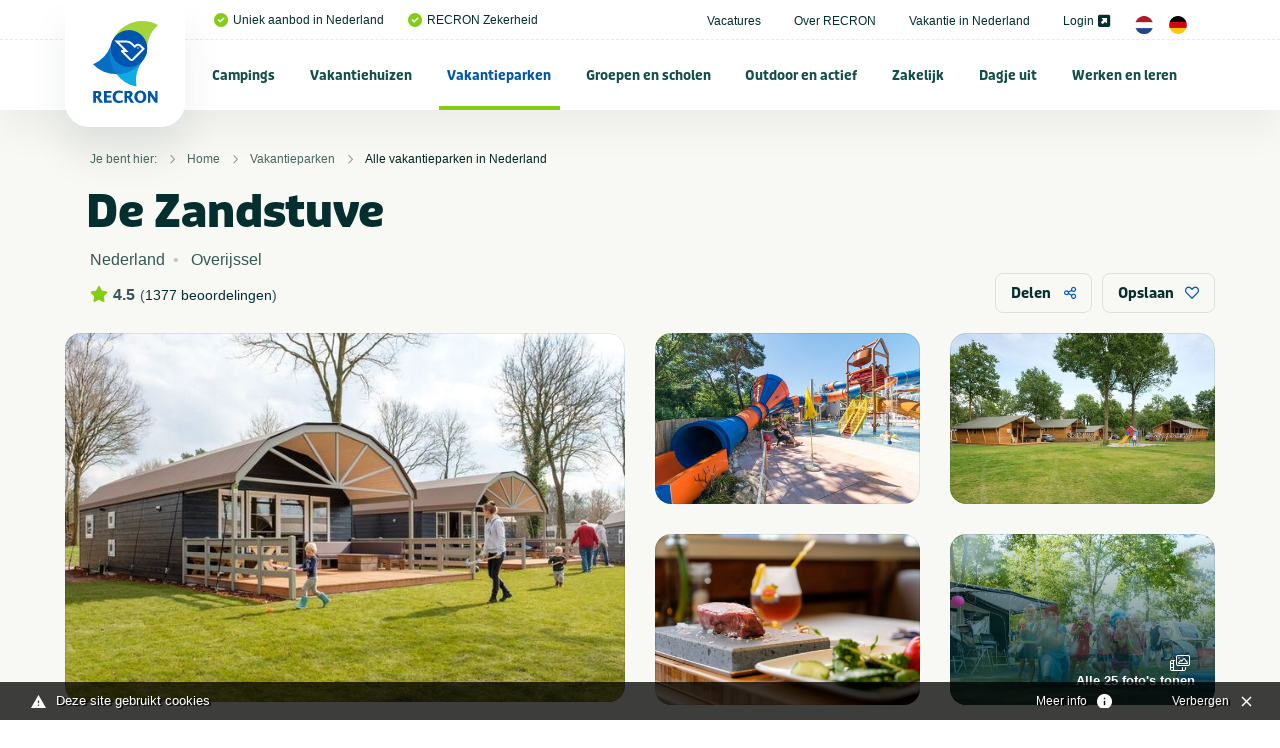

--- FILE ---
content_type: text/html; charset=UTF-8
request_url: https://www.recron.nl/vakantieparken/alle-vakantieparken-in-nederland/59102/de-zandstuve/
body_size: 46047
content:
<!-- no url tail -->
<!doctype html>
<html class="no-js" lang="nl">
<head>
	
    <meta charset="utf-8">
    <meta http-equiv="x-ua-compatible" content="ie=edge">



	<script src="/themes/recron/assets/foundationXY/js/vendor/jquery.js"></script>

<!-- seo capture -->


<!-- add_seo -->
<title>De Zandstuve</title>
<meta property="og:url" content="https://www.recron.nl/vakantieparken/alle-vakantieparken-in-nederland/59102/de-zandstuve/" />
<meta property="og:image" content="https://www.recron.nl/previews/2021/2/19/media_33_3187_w900_h473.jpg" />
<meta name="robots" content="index,follow" />
<link href="https://www.recron.nl/vakantieparken/alle-vakantieparken-in-nederland/59102/de-zandstuve/" rel="canonical" />

<!-- extra seo -->

					

	
<meta name="twitter:card" content="summary_large_image">
<meta name="twitter:title" content="De Zandstuve">
<meta name="twitter:description" content=" Kampeerdorp de Zandstuve, de kindvriendelijke camping in Hardenberg! ">
<meta name="twitter:domain" content="https://www.recron.nl/vakantieparken/alle-vakantieparken-in-nederland/59102/de-zandstuve/">
<meta name="twitter:image" content="https://www.mijnhiswarecron.nl/previews/2021/7/3/asset_1_483275_w600_h450_fit.jpg">




    <!-- Browsers -->
	<meta name="viewport" content="width=device-width, initial-scale=1">
	

  	<link rel="icon" href="/favicon.ico" type="image/x-icon" />
	<link rel="apple-touch-icon-precomposed" href="/apple-touch-icon.png">    

	<!-- Maps -->
	<link rel="stylesheet" href="https://unpkg.com/leaflet@1.9.4/dist/leaflet.css" integrity="sha256-p4NxAoJBhIIN+hmNHrzRCf9tD/miZyoHS5obTRR9BMY=" crossorigin="" />
    <script src="https://unpkg.com/leaflet@1.9.4/dist/leaflet.js" integrity="sha256-20nQCchB9co0qIjJZRGuk2/Z9VM+kNiyxNV1lvTlZBo=" crossorigin=""></script>
    <link rel="stylesheet" href="https://unpkg.com/leaflet.markercluster@1.4.1/dist/MarkerCluster.css"/>
    <link rel="stylesheet" href="https://unpkg.com/leaflet.markercluster@1.4.1/dist/MarkerCluster.Default.css"/>
    <script src="https://unpkg.com/leaflet.markercluster@1.4.1/dist/leaflet.markercluster.js"></script>


	<link rel="stylesheet" href="/themes/recron/assets/foundationXY/css/foundation.min.css">
	<link rel="stylesheet" href="/themes/recron/assets/swiper/css/swiper.min.css"/>
	<link rel="stylesheet" href="/themes/recron/assets/fancybox/jquery.fancybox.min.css">
	<link rel="stylesheet" href="/themes/recron/css/basics.css?v=6" />
	<link rel="stylesheet" href="/themes/recron/css/notch.css" >
	<link rel="stylesheet" href="/themes/recron/css/topbar.css?v=11" />
	<link rel="stylesheet" href="/themes/recron/css/cover.css?v=6" />
	<link rel="stylesheet" href="/themes/recron/css/searchbar.css?v=7" />
	<link rel="stylesheet" href="/themes/recron/css/sections.css?v=6" />
	<link rel="stylesheet" href="/themes/recron/css/categories.css?v=6" />
	<link rel="stylesheet" href="/themes/recron/css/breadcrumbs.css?v=6" />
	<link rel="stylesheet" href="/themes/recron/css/usp.css?v=6" />
	<link rel="stylesheet" href="/themes/recron/css/feed.css?v=6" />
	<link rel="stylesheet" href="/themes/recron/css/cta.css?v=6" />
	<link rel="stylesheet" href="/themes/recron/css/steps.css?v=6" />
	<link rel="stylesheet" href="/themes/recron/css/postblock.css?v=6" />
	<link rel="stylesheet" href="/themes/recron/css/members.css?v=6" />
	<link rel="stylesheet" href="/themes/recron/css/vacatures.css?v=6" />
	<link rel="stylesheet" href="/themes/recron/css/objects.css?v=8" />
	<link rel="stylesheet" href="/themes/recron/css/content.css?v=9" />
	<link rel="stylesheet" href="/themes/recron/css/forms.css?v=6" />
	<link rel="stylesheet" href="/themes/recron/css/filters.css?v=6" />
	<link rel="stylesheet" href="/themes/recron/css/reviews.css?v=6" />
	<link rel="stylesheet" href="/themes/recron/css/testimonials.css?v=6" />
	<link rel="stylesheet" href="/themes/recron/css/sidebar.css?v=6">
	<link rel="stylesheet" href="/themes/recron/css/footer.css?v=6" />
	<link rel="stylesheet" href="/themes/recron/css/modals.css?v=6" />
	
	








	<!-- GA4 -->
	<script async src="https://www.googletagmanager.com/gtag/js?id=G-QP2MGY10NC"></script>
	<script>
	  window.dataLayer = window.dataLayer || [];
	  function gtag(){dataLayer.push(arguments);}
	  gtag('js', new Date());

	  gtag('config', 'G-QP2MGY10NC');
	</script>

	<!-- Universal Analytics -->
	<script async src="https://www.googletagmanager.com/gtag/js?id=UA-197140788-1"></script>
	<script>
	  window.dataLayer = window.dataLayer || [];
	  function gtag(){dataLayer.push(arguments);}
	  gtag('js', new Date());

	  gtag('config', 'UA-197140788-1');
	</script>
	
	<script type="module" src="/webinsight/logger/scripts/AddStats.js"></script>




<meta name="msvalidate.01" content="AE7B1B737B7329A2D5E19F3EB0E6A291" />


			
			<script type="text/javascript">
				var cookiebar_settings = {
					position: 'bottom',
					info_url: '/privacy-en-cookies/',
					content_width: '96%',
					text: 'Deze site gebruikt cookies',
					text_hide: 		'Verbergen',
					text_info: 		'Meer info',
				}
			</script>
			<script src="/themes/recron/js/add_cookiewet.js?v=2"></script>
		
		
		</head>
<body  id="page-1171" class="page page-front-no page-type-cms page-secured-no page-tpl-vervolgpagina page-language-nl page-region-nl user-no">

<!-- Load Facebook SDK for JavaScript -->
  	<div id="fb-root"></div>
  	<script async defer src="https://connect.facebook.net/en_US/sdk.js#xfbml=1&version=v3.2"></script>


<div id="page-container" class="is-relative ">


		
	
		<!-- Top Bar -->
		<div id="topbar" class="topbar  ">
		
		
							


						<div class="topbar-extra bg-white">
				<div class="grid-container  is-relative">
					<div class="grid-x grid-margin-x align-justify align-middle" >
						<div class="cell medium-12 large-12 ">
							<div class="topbar-extra-content-wrap">

																<div class="topbar-extra-content usp">
																								<ul class="menu align-left ">
																													<li class="first"><a href="/"><i class="fas fa-check-circle c-primary"></i>Uniek aanbod in Nederland</a></li>
																				<li ><a href="/over-recron"><i class="fas fa-check-circle c-primary"></i>RECRON Zekerheid</a></li>
																			
								</ul>
								
								</div>

								<div class="topbar-extra-content">
																							<ul class="menu align-right">
																																<li ><a href="/vacatures">Vacatures </a></li>
																						<li ><a href="/over-recron">Over RECRON </a></li>
																						<li ><a href="/vakantie-in-nederland">Vakantie in Nederland </a></li>
																						<li ><a href="https://www.mijnhiswarecron.nl" target="_blank">Login <i class="fas fa-external-link-square-alt"></i></a></li>
																																																													
																				<li><a href="/" class="lang_button"><img src="/themes/recron/images/nl.png" width="18"/></a> <a href="/de/" class="lang_button"><img src="/themes/recron/images/de.png" width="18" /></a></li>
																				
										
																			</ul>
							
								</div>

							</div>
						</div>
					</div>
				</div>


				
			</div>
		

				<div id="stickybar" data-sticky-container>
			<div class="sticky" data-sticky data-options="marginTop:0;" data-top-anchor="stickybar:top" data-sticky-on="large">

			<div class="grid-container menu-container">

								<div class="menu-wrap ">
					<a class="logo" href="/" title="RECRON">
											</a>

					<a href="#" id="fabs" class="touchnav-fab " data-toggle="fabs touch-navigation" data-toggler=".hover"><i class="far fa-bars "></i><i class="far fa-times"></i></a>


											
						
					
					

					<ul class="topnav dropdown menu " data-dropdown-menu  data-closing-time="200" data-hover-delay="300" >
												
																					<li class="menu-item menu-937    ">
							<a href="/campings">Campings</a>
																	<ul class="menu hide-on-load">
																																										<li class=""><a href="/campings/alle-campings-in-nederland" title="Alle campings in Nederland" ><img src="/previews/2021/2/19/media_33_3296_w70_h50_crop.jpg" alt="Campings - Alle campings in Nederland">Alle campings in Nederland</a>

												
											</li>
																																											<li class=""><a href="/campings/groningen" title="Groningen" ><img src="/previews/2021/2/19/media_33_3265_w70_h50_crop.jpg" alt="Campings - Groningen">Groningen</a>

												
											</li>
																																											<li class=""><a href="/campings/friesland" title="Friesland" ><img src="/previews/2021/2/19/media_33_3286_w70_h50_crop.jpg" alt="Campings - Friesland">Friesland</a>

												
											</li>
																																											<li class=""><a href="/campings/drenthe" title="Drenthe" ><img src="/previews/2021/2/19/media_33_3291_w70_h50_crop.jpg" alt="Campings - Drenthe">Drenthe</a>

												
											</li>
																																											<li class=""><a href="/campings/overijssel" title="Overijssel" ><img src="/previews/2021/2/19/media_33_3284_w70_h50_crop.jpg" alt="Campings - Overijssel">Overijssel</a>

												
											</li>
																																											<li class=""><a href="/campings/flevoland" title="Flevoland" ><img src="/previews/2021/2/19/media_33_3258_w70_h50_crop.jpg" alt="Campings - Flevoland">Flevoland</a>

												
											</li>
																																											<li class=""><a href="/campings/gelderland" title="Gelderland" ><img src="/previews/2021/2/19/media_33_3283_w70_h50_crop.jpg" alt="Campings - Gelderland">Gelderland</a>

												
											</li>
																																											<li class=""><a href="/campings/utrecht" title="Utrecht" ><img src="/previews/2021/2/19/media_33_3273_w70_h50_crop.jpg" alt="Campings - Utrecht">Utrecht</a>

												
											</li>
																																											<li class=""><a href="/campings/noord-holland" title="Noord-Holland" ><img src="/previews/2021/2/19/media_33_3267_w70_h50_crop.jpg" alt="Campings - Noord-Holland">Noord-Holland</a>

												
											</li>
																																											<li class=""><a href="/campings/zuid-holland" title="Zuid-Holland" ><img src="/previews/2021/2/19/media_33_3277_w70_h50_crop.jpg" alt="Campings - Zuid-Holland">Zuid-Holland</a>

												
											</li>
																																											<li class=""><a href="/campings/zeeland" title="Zeeland" ><img src="/previews/2021/2/19/media_33_3281_w70_h50_crop.jpg" alt="Campings - Zeeland">Zeeland</a>

												
											</li>
																																											<li class=""><a href="/campings/noord-brabant" title="Noord-Brabant" ><img src="/previews/2021/2/19/media_33_3278_w70_h50_crop.jpg" alt="Campings - Noord-Brabant">Noord-Brabant</a>

												
											</li>
																																											<li class=""><a href="/campings/limburg" title="Limburg" ><img src="/previews/2021/2/19/media_33_3289_w70_h50_crop.jpg" alt="Campings - Limburg">Limburg</a>

												
											</li>
																																											<li class=""><a href="/campings/veluwe" title="Veluwe" ><img src="/previews/2021/2/19/media_33_3295_w70_h50_crop.jpg" alt="Campings - Veluwe">Veluwe</a>

												
											</li>
																																											<li class=""><a href="/campings/achterhoek" title="Achterhoek" ><img src="/previews/2021/2/19/media_33_3293_w70_h50_crop.jpg" alt="Campings - Achterhoek">Achterhoek</a>

												
											</li>
																																											<li class=""><a href="/campings/terschelling" title="Terschelling" ><img src="/previews/2021/2/19/media_33_3259_w70_h50_crop.jpg" alt="Campings - Terschelling">Terschelling</a>

												
											</li>
																																											<li class=""><a href="/campings/ameland" title="Ameland" ><img src="/previews/2021/2/19/media_33_3294_w70_h50_crop.jpg" alt="Campings - Ameland">Ameland</a>

												
											</li>
																																											<li class=""><a href="/campings/texel" title="Texel" ><img src="/previews/2021/2/19/media_33_3275_w70_h50_crop.jpg" alt="Campings - Texel">Texel</a>

												
											</li>
																																											<li class=""><a href="/campings/vlieland" title="Vlieland" ><img src="/previews/2021/2/19/media_33_3288_w70_h50_crop.jpg" alt="Campings - Vlieland">Vlieland</a>

												
											</li>
																																											<li class=""><a href="/campings/schiermonnikoog" title="Schiermonnikoog" ><img src="/previews/2021/2/19/media_33_3266_w70_h50_crop.jpg" alt="Campings - Schiermonnikoog">Schiermonnikoog</a>

												
											</li>
																																											<li class=""><a href="/campings/waddeneiland" title="Waddeneiland" ><img src="/previews/2021/2/19/media_33_3268_w70_h50_crop.jpg" alt="Campings - Waddeneiland">Waddeneiland</a>

												
											</li>
																																																																<li class=""><a href="/campings/kleine-campings-nederland" title="Kleine campings Nederland" ><img src="/previews/2021/2/19/media_33_3298_w70_h50_crop.jpg" alt="Campings - Kleine campings Nederland">Kleine campings Nederland</a>

												
											</li>
																																											<li class=""><a href="/campings/zuid-limburg" title="Zuid-Limburg" ><img src="/previews/2022/10/12/media_33_3733_w70_h50_crop.jpg" alt="Campings - Zuid-Limburg">Zuid-Limburg</a>

												
											</li>
																																											<li class=""><a href="/campings/aan-zee-nederland" title="Aan zee" ><img src="/previews/2022/10/12/media_33_3735_w70_h50_crop.jpg" alt="Campings - Aan zee">Aan zee</a>

												
											</li>
																																											<li class=""><a href="/campings/nederland-aan-het-water" title="Aan het water" ><img src="/previews/2022/10/12/media_33_3736_w70_h50_crop.jpg" alt="Campings - Aan het water">Aan het water</a>

												
											</li>
																																											<li class=""><a href="/campings/nederland-met-zwembad" title="Met zwembad" ><img src="/previews/2022/10/12/media_33_3737_w70_h50_crop.jpg" alt="Campings - Met zwembad">Met zwembad</a>

												
											</li>
																																											<li class=""><a href="/campings/natuurcampings-in-nederland" title="Natuurcampings" ><img src="/previews/2022/10/12/media_33_3738_w70_h50_crop.jpg" alt="Campings - Natuurcampings">Natuurcampings</a>

												
											</li>
																																											<li class=""><a href="/campings/5-sterren-campings-in-nederland" title="5 sterren campings" ><img src="/previews/2022/10/12/media_33_3739_w70_h50_crop.jpg" alt="Campings - 5 sterren campings">5 sterren campings</a>

												
											</li>
																																											<li class=""><a href="/campings/familiecampings-in-nederland" title="Familiecampings" ><img src="/previews/2022/10/12/media_33_3740_w70_h50_crop.jpg" alt="Campings - Familiecampings">Familiecampings</a>

												
											</li>
																																											<li class=""><a href="/campings/camperplaatsen-in-nederland" title="Camperplaatsen" ><img src="/previews/2022/10/12/media_33_3741_w70_h50_crop.jpg" alt="Campings - Camperplaatsen">Camperplaatsen</a>

												
											</li>
																																											<li class=""><a href="/campings/naturistencampings-nederland" title="Naturistencampings" ><img src="/previews/2022/10/12/media_33_3743_w70_h50_crop.jpg" alt="Campings - Naturistencampings">Naturistencampings</a>

												
											</li>
																																											<li class=""><a href="/campings/ijsselmeer" title="IJsselmeer" ><img src="/previews/2022/10/12/media_33_3745_w70_h50_crop.jpg" alt="Campings - IJsselmeer">IJsselmeer</a>

												
											</li>
																																											<li class=""><a href="/campings/met-prive-sanitair" title="Met privé sanitair" ><img src="/previews/2022/10/12/media_33_3746_w70_h50_crop.jpg" alt="Campings - Met privé sanitair">Met privé sanitair</a>

												
											</li>
																																											<li class=""><a href="/campings/twente" title="Twente" ><img src="/previews/2022/10/12/media_33_3747_w70_h50_crop.jpg" alt="Campings - Twente">Twente</a>

												
											</li>
																																											<li class=""><a href="/campings/gaasterland" title="Gaasterland" ><img src="/previews/2022/10/12/media_33_3748_w70_h50_crop.jpg" alt="Campings - Gaasterland">Gaasterland</a>

												
											</li>
																																											<li class=""><a href="/campings/kindercampings-in-nederland" title="Kindercampings" ><img src="/previews/2022/10/12/media_33_3749_w70_h50_crop.jpg" alt="Campings - Kindercampings">Kindercampings</a>

												
											</li>
																																											<li class=""><a href="/campings/glamping-in-nederland" title="Glamping" ><img src="/previews/2022/10/12/media_33_3750_w70_h50_crop.jpg" alt="Campings - Glamping">Glamping</a>

												
											</li>
																																											<li class=""><a href="/campings/betuwe" title="Betuwe" ><img src="/previews/2022/10/12/media_33_3751_w70_h50_crop.jpg" alt="Campings - Betuwe">Betuwe</a>

												
											</li>
																																											<li class=""><a href="/campings/met-viswater-of-visvijver" title="Met viswater of visvijver" ><img src="/previews/2022/10/12/media_33_3752_w70_h50_crop.jpg" alt="Campings - Met viswater of visvijver">Met viswater of visvijver</a>

												
											</li>
																																											<li class=""><a href="/campings/utrechtse-heuvelrug" title="Utrechtse Heuvelrug" ><img src="/previews/2021/2/19/media_33_3177_w70_h50_crop.jpg" alt="Campings - Utrechtse Heuvelrug">Utrechtse Heuvelrug</a>

												
											</li>
																																																																																					<li class=""><a href="/campings/stadscamping" title="Stadscamping" ><img src="/previews/2025/8/12/media_33_4189_w70_h50_crop.jpg" alt="Campings - Stadscamping">Stadscamping</a>

												
											</li>
																																											<li class=""><a href="/campings/met-hond" title="Met hond" ><img src="/previews/2022/9/26/media_33_3716_w70_h50_crop.jpg" alt="Campings - Met hond">Met hond</a>

												
											</li>
																																											<li class=""><a href="/campings/aan-noordzee" title="Aan Noordzee" ><img src="/previews/2023/12/14/media_33_4034_w70_h50_crop.jpg" alt="Campings - Aan Noordzee">Aan Noordzee</a>

												
											</li>
																														</ul>
															</li>
						
						
																					<li class="menu-item menu-1122    ">
							<a href="/vakantiehuizen">Vakantiehuizen</a>
																	<ul class="menu hide-on-load">
																																										<li class=""><a href="/vakantiehuizen/alle-vakantiehuizen-in-nederland" title="Alle vakantiehuizen in Nederland" ><img src="/previews/2021/2/19/media_33_3296_w70_h50_crop.jpg" alt="Vakantiehuizen - Alle vakantiehuizen in Nederland">Alle vakantiehuizen in Nederland</a>

												
											</li>
																																											<li class=""><a href="/vakantiehuizen/groningen" title="Groningen" ><img src="/previews/2021/2/19/media_33_3265_w70_h50_crop.jpg" alt="Vakantiehuizen - Groningen">Groningen</a>

												
											</li>
																																											<li class=""><a href="/vakantiehuizen/friesland" title="Friesland" ><img src="/previews/2021/2/19/media_33_3286_w70_h50_crop.jpg" alt="Vakantiehuizen - Friesland">Friesland</a>

												
											</li>
																																											<li class=""><a href="/vakantiehuizen/drenthe" title="Drenthe" ><img src="/previews/2021/2/19/media_33_3291_w70_h50_crop.jpg" alt="Vakantiehuizen - Drenthe">Drenthe</a>

												
											</li>
																																											<li class=""><a href="/vakantiehuizen/overijssel" title="Overijssel" ><img src="/previews/2021/2/19/media_33_3284_w70_h50_crop.jpg" alt="Vakantiehuizen - Overijssel">Overijssel</a>

												
											</li>
																																											<li class=""><a href="/vakantiehuizen/flevoland" title="Flevoland" ><img src="/previews/2021/2/19/media_33_3258_w70_h50_crop.jpg" alt="Vakantiehuizen - Flevoland">Flevoland</a>

												
											</li>
																																											<li class=""><a href="/vakantiehuizen/gelderland" title="Gelderland" ><img src="/previews/2021/2/19/media_33_3283_w70_h50_crop.jpg" alt="Vakantiehuizen - Gelderland">Gelderland</a>

												
											</li>
																																											<li class=""><a href="/vakantiehuizen/utrecht" title="Utrecht" ><img src="/previews/2021/2/19/media_33_3273_w70_h50_crop.jpg" alt="Vakantiehuizen - Utrecht">Utrecht</a>

												
											</li>
																																											<li class=""><a href="/vakantiehuizen/noord-holland" title="Noord-Holland" ><img src="/previews/2021/2/19/media_33_3267_w70_h50_crop.jpg" alt="Vakantiehuizen - Noord-Holland">Noord-Holland</a>

												
											</li>
																																											<li class=""><a href="/vakantiehuizen/zuid-holland" title="Zuid-Holland" ><img src="/previews/2021/2/19/media_33_3277_w70_h50_crop.jpg" alt="Vakantiehuizen - Zuid-Holland">Zuid-Holland</a>

												
											</li>
																																											<li class=""><a href="/vakantiehuizen/zeeland" title="Zeeland" ><img src="/previews/2021/2/19/media_33_3281_w70_h50_crop.jpg" alt="Vakantiehuizen - Zeeland">Zeeland</a>

												
											</li>
																																											<li class=""><a href="/vakantiehuizen/noord-brabant" title="Noord-Brabant" ><img src="/previews/2021/2/19/media_33_3278_w70_h50_crop.jpg" alt="Vakantiehuizen - Noord-Brabant">Noord-Brabant</a>

												
											</li>
																																											<li class=""><a href="/vakantiehuizen/limburg" title="Limburg" ><img src="/previews/2021/2/19/media_33_3289_w70_h50_crop.jpg" alt="Vakantiehuizen - Limburg">Limburg</a>

												
											</li>
																																											<li class=""><a href="/vakantiehuizen/veluwe" title="Veluwe" ><img src="/previews/2021/2/19/media_33_3295_w70_h50_crop.jpg" alt="Vakantiehuizen - Veluwe">Veluwe</a>

												
											</li>
																																											<li class=""><a href="/vakantiehuizen/achterhoek" title="Achterhoek" ><img src="/previews/2021/2/19/media_33_3293_w70_h50_crop.jpg" alt="Vakantiehuizen - Achterhoek">Achterhoek</a>

												
											</li>
																																											<li class=""><a href="/vakantiehuizen/terschelling" title="Terschelling" ><img src="/previews/2021/2/19/media_33_3259_w70_h50_crop.jpg" alt="Vakantiehuizen - Terschelling">Terschelling</a>

												
											</li>
																																											<li class=""><a href="/vakantiehuizen/ameland" title="Ameland" ><img src="/previews/2021/2/19/media_33_3294_w70_h50_crop.jpg" alt="Vakantiehuizen - Ameland">Ameland</a>

												
											</li>
																																											<li class=""><a href="/vakantiehuizen/texel" title="Texel" ><img src="/previews/2021/2/19/media_33_3275_w70_h50_crop.jpg" alt="Vakantiehuizen - Texel">Texel</a>

												
											</li>
																																											<li class=""><a href="/vakantiehuizen/vlieland" title="Vlieland" ><img src="/previews/2021/2/19/media_33_3288_w70_h50_crop.jpg" alt="Vakantiehuizen - Vlieland">Vlieland</a>

												
											</li>
																																											<li class=""><a href="/vakantiehuizen/schiermonnikoog" title="Schiermonnikoog" ><img src="/previews/2021/2/19/media_33_3266_w70_h50_crop.jpg" alt="Vakantiehuizen - Schiermonnikoog">Schiermonnikoog</a>

												
											</li>
																																											<li class=""><a href="/vakantiehuizen/waddeneiland" title="Waddeneiland" ><img src="/previews/2021/2/19/media_33_3268_w70_h50_crop.jpg" alt="Vakantiehuizen - Waddeneiland">Waddeneiland</a>

												
											</li>
																																											<li class=""><a href="/vakantiehuizen/vakantiehuizen-nederland-met-zwembad" title="Met zwembad" ><img src="/previews/2021/2/19/media_33_3263_w70_h50_crop.jpg" alt="Vakantiehuizen - Met zwembad">Met zwembad</a>

												
											</li>
																																											<li class=""><a href="/vakantiehuizen/vakantiehuis-met-hond" title="Met hond" ><img src="/previews/2022/9/26/media_33_3716_w70_h50_crop.jpg" alt="Vakantiehuizen - Met hond">Met hond</a>

												
											</li>
																																											<li class=""><a href="/vakantiehuizen/vakantiehuis-aan-zee" title="Aan zee" ><img src="/previews/2022/9/27/media_33_3717_w70_h50_crop.jpg" alt="Vakantiehuizen - Aan zee">Aan zee</a>

												
											</li>
																																											<li class=""><a href="/vakantiehuizen/utrechtse-heuvelrug" title="Utrechtse Heuvelrug" ><img src="/previews/2022/10/12/media_33_3753_w70_h50_crop.jpg" alt="Vakantiehuizen - Utrechtse Heuvelrug">Utrechtse Heuvelrug</a>

												
											</li>
																																											<li class=""><a href="/vakantiehuizen/aan-het-water" title="Aan het water" ><img src="/previews/2022/10/12/media_33_3754_w70_h50_crop.jpg" alt="Vakantiehuizen - Aan het water">Aan het water</a>

												
											</li>
																																											<li class=""><a href="/vakantiehuizen/zeeuws-vlaanderen" title="Zeeuws Vlaanderen" ><img src="/previews/2022/10/12/media_33_3755_w70_h50_crop.jpg" alt="Vakantiehuizen - Zeeuws Vlaanderen">Zeeuws Vlaanderen</a>

												
											</li>
																																											<li class=""><a href="/vakantiehuizen/twente" title="Twente" ><img src="/previews/2022/10/12/media_33_3732_w70_h50_crop.jpg" alt="Vakantiehuizen - Twente">Twente</a>

												
											</li>
																																											<li class=""><a href="/vakantiehuizen/veluwemeer" title="Veluwemeer" ><img src="/previews/2022/10/12/media_33_3757_w70_h50_crop.jpg" alt="Vakantiehuizen - Veluwemeer">Veluwemeer</a>

												
											</li>
																																											<li class=""><a href="/vakantiehuizen/grote-groepen" title="Grote groepen" ><img src="/previews/2022/10/12/media_33_3758_w70_h50_crop.jpg" alt="Vakantiehuizen - Grote groepen">Grote groepen</a>

												
											</li>
																														</ul>
															</li>
						
						
																					<li class="menu-item menu-1123 active-state   ">
							<a href="/vakantieparken">Vakantieparken</a>
																	<ul class="menu hide-on-load">
																																										<li class="active-state"><a href="/vakantieparken/alle-vakantieparken-in-nederland" title="Alle vakantieparken in Nederland" ><img src="/previews/2021/2/19/media_33_3296_w70_h50_crop.jpg" alt="Vakantieparken - Alle vakantieparken in Nederland">Alle vakantieparken in Nederland</a>

												
											</li>
																																											<li class=""><a href="/vakantieparken/groningen" title="Groningen" ><img src="/previews/2021/2/19/media_33_3265_w70_h50_crop.jpg" alt="Vakantieparken - Groningen">Groningen</a>

												
											</li>
																																											<li class=""><a href="/vakantieparken/friesland" title="Friesland" ><img src="/previews/2021/2/19/media_33_3286_w70_h50_crop.jpg" alt="Vakantieparken - Friesland">Friesland</a>

												
											</li>
																																											<li class=""><a href="/vakantieparken/drenthe" title="Drenthe" ><img src="/previews/2021/2/19/media_33_3291_w70_h50_crop.jpg" alt="Vakantieparken - Drenthe">Drenthe</a>

												
											</li>
																																											<li class=""><a href="/vakantieparken/overijssel" title="Overijssel" ><img src="/previews/2021/2/19/media_33_3284_w70_h50_crop.jpg" alt="Vakantieparken - Overijssel">Overijssel</a>

												
											</li>
																																											<li class=""><a href="/vakantieparken/flevoland" title="Flevoland" ><img src="/previews/2021/2/19/media_33_3258_w70_h50_crop.jpg" alt="Vakantieparken - Flevoland">Flevoland</a>

												
											</li>
																																											<li class=""><a href="/vakantieparken/gelderland" title="Gelderland" ><img src="/previews/2021/2/19/media_33_3283_w70_h50_crop.jpg" alt="Vakantieparken - Gelderland">Gelderland</a>

												
											</li>
																																											<li class=""><a href="/vakantieparken/utrecht" title="Utrecht" ><img src="/previews/2021/2/19/media_33_3273_w70_h50_crop.jpg" alt="Vakantieparken - Utrecht">Utrecht</a>

												
											</li>
																																											<li class=""><a href="/vakantieparken/noord-holland" title="Noord-Holland" ><img src="/previews/2021/2/19/media_33_3267_w70_h50_crop.jpg" alt="Vakantieparken - Noord-Holland">Noord-Holland</a>

												
											</li>
																																											<li class=""><a href="/vakantieparken/zuid-holland" title="Zuid-Holland " ><img src="/previews/2021/2/19/media_33_3277_w70_h50_crop.jpg" alt="Vakantieparken - Zuid-Holland ">Zuid-Holland </a>

												
											</li>
																																											<li class=""><a href="/vakantieparken/zeeland" title="Zeeland" ><img src="/previews/2021/2/19/media_33_3281_w70_h50_crop.jpg" alt="Vakantieparken - Zeeland">Zeeland</a>

												
											</li>
																																											<li class=""><a href="/vakantieparken/noord-brabant" title="Noord-Brabant" ><img src="/previews/2021/2/19/media_33_3278_w70_h50_crop.jpg" alt="Vakantieparken - Noord-Brabant">Noord-Brabant</a>

												
											</li>
																																											<li class=""><a href="/vakantieparken/limburg" title="Limburg" ><img src="/previews/2021/2/19/media_33_3289_w70_h50_crop.jpg" alt="Vakantieparken - Limburg">Limburg</a>

												
											</li>
																																											<li class=""><a href="/vakantieparken/veluwe" title="Veluwe" ><img src="/previews/2021/2/19/media_33_3295_w70_h50_crop.jpg" alt="Vakantieparken - Veluwe">Veluwe</a>

												
											</li>
																																											<li class=""><a href="/vakantieparken/achterhoek" title="Achterhoek" ><img src="/previews/2021/2/19/media_33_3293_w70_h50_crop.jpg" alt="Vakantieparken - Achterhoek">Achterhoek</a>

												
											</li>
																																											<li class=""><a href="/vakantieparken/terschelling" title="Terschelling" ><img src="/previews/2021/2/19/media_33_3259_w70_h50_crop.jpg" alt="Vakantieparken - Terschelling">Terschelling</a>

												
											</li>
																																											<li class=""><a href="/vakantieparken/ameland" title="Ameland" ><img src="/previews/2021/2/19/media_33_3294_w70_h50_crop.jpg" alt="Vakantieparken - Ameland">Ameland</a>

												
											</li>
																																											<li class=""><a href="/vakantieparken/texel" title="Texel" ><img src="/previews/2021/2/19/media_33_3275_w70_h50_crop.jpg" alt="Vakantieparken - Texel">Texel</a>

												
											</li>
																																											<li class=""><a href="/vakantieparken/vlieland" title="Vlieland" ><img src="/previews/2021/2/19/media_33_3288_w70_h50_crop.jpg" alt="Vakantieparken - Vlieland">Vlieland</a>

												
											</li>
																																											<li class=""><a href="/vakantieparken/schiermonnikoog" title="Schiermonnikoog" ><img src="/previews/2021/2/19/media_33_3266_w70_h50_crop.jpg" alt="Vakantieparken - Schiermonnikoog">Schiermonnikoog</a>

												
											</li>
																																											<li class=""><a href="/vakantieparken/waddeneiland" title="Waddeneiland" ><img src="/previews/2021/2/19/media_33_3268_w70_h50_crop.jpg" alt="Vakantieparken - Waddeneiland">Waddeneiland</a>

												
											</li>
																																											<li class=""><a href="/vakantieparken/utrechtse-heuvelrug" title="Utrechtse Heuvelrug" ><img src="/previews/2022/10/12/media_33_3759_w70_h50_crop.jpg" alt="Vakantieparken - Utrechtse Heuvelrug">Utrechtse Heuvelrug</a>

												
											</li>
																																											<li class=""><a href="/vakantieparken/zuid-limburg" title="Zuid-Limburg" ><img src="/previews/2022/10/12/media_33_3760_w70_h50_crop.jpg" alt="Vakantieparken - Zuid-Limburg">Zuid-Limburg</a>

												
											</li>
																																											<li class=""><a href="/vakantieparken/nederland-met-zwembad" title="Met zwembad" ><img src="/previews/2022/10/12/media_33_3761_w70_h50_crop.jpg" alt="Vakantieparken - Met zwembad">Met zwembad</a>

												
											</li>
																																											<li class=""><a href="/vakantieparken/met-binnenzwembad" title="Met binnenzwembad" ><img src="/previews/2022/10/12/media_33_3762_w70_h50_crop.jpg" alt="Vakantieparken - Met binnenzwembad">Met binnenzwembad</a>

												
											</li>
																																											<li class=""><a href="/vakantieparken/met-buitenzwembad" title="Met buitenzwembad" ><img src="/previews/2022/10/12/media_33_3763_w70_h50_crop.jpg" alt="Vakantieparken - Met buitenzwembad">Met buitenzwembad</a>

												
											</li>
																																											<li class=""><a href="/vakantieparken/aan-zee-in-nederland" title="Aan zee" ><img src="/previews/2022/10/12/media_33_3764_w70_h50_crop.jpg" alt="Vakantieparken - Aan zee">Aan zee</a>

												
											</li>
																																											<li class=""><a href="/vakantieparken/twente" title="Twente" ><img src="/previews/2022/10/12/media_33_3765_w70_h50_crop.jpg" alt="Vakantieparken - Twente">Twente</a>

												
											</li>
																																											<li class=""><a href="/vakantieparken/betuwe" title="Betuwe" ><img src="/previews/2022/10/12/media_33_3766_w70_h50_crop.jpg" alt="Vakantieparken - Betuwe">Betuwe</a>

												
											</li>
																																											<li class=""><a href="/vakantieparken/ijsselmeer" title="IJsselmeer" ><img src="/previews/2022/10/12/media_33_3767_w70_h50_crop.jpg" alt="Vakantieparken - IJsselmeer">IJsselmeer</a>

												
											</li>
																																											<li class=""><a href="/vakantieparken/aan-het-water" title="Aan het water" ><img src="/previews/2023/2/6/media_33_3848_w70_h50_crop.jpg" alt="Vakantieparken - Aan het water">Aan het water</a>

												
											</li>
																														</ul>
															</li>
						
						
																					<li class="menu-item menu-1124    ">
							<a href="/groepen-en-scholen">Groepen en scholen</a>
																	<ul class="menu hide-on-load">
																																										<li class=""><a href="/groepen-en-scholen/alles-voor-groepen-en-scholen" title="Alles voor groepen en scholen" ><img src="/previews/2021/2/19/media_33_3236_w70_h50_crop.jpg" alt="Groepen en scholen - Alles voor groepen en scholen">Alles voor groepen en scholen</a>

												
											</li>
																																											<li class=""><a href="/groepen-en-scholen/groepsaccommodaties" title="Groepsaccommodaties" ><img src="/previews/2021/2/19/media_33_3269_w70_h50_crop.jpg" alt="Groepen en scholen - Groepsaccommodaties">Groepsaccommodaties</a>

												
											</li>
																																											<li class=""><a href="/groepen-en-scholen/schoolreisje" title="Schoolreisje" ><img src="/previews/2021/2/19/media_33_3264_w70_h50_crop.jpg" alt="Groepen en scholen - Schoolreisje">Schoolreisje</a>

												
											</li>
																																											<li class=""><a href="/groepen-en-scholen/groepsuitjes" title="Groepsuitjes" ><img src="/previews/2021/2/19/media_33_3251_w70_h50_crop.jpg" alt="Groepen en scholen - Groepsuitjes">Groepsuitjes</a>

												
											</li>
																																											<li class=""><a href="/groepen-en-scholen/familiedag" title="Familiedag" ><img src="/previews/2021/2/19/media_33_3272_w70_h50_crop.jpg" alt="Groepen en scholen - Familiedag">Familiedag</a>

												
											</li>
																																											<li class=""><a href="/groepen-en-scholen/pretparken" title="Pretparken" ><img src="/previews/2021/2/19/media_33_3282_w70_h50_crop.jpg" alt="Groepen en scholen - Pretparken">Pretparken</a>

												
											</li>
																																											<li class=""><a href="/groepen-en-scholen/zwembaden" title="Zwembaden" ><img src="/previews/2021/2/19/media_33_3261_w70_h50_crop.jpg" alt="Groepen en scholen - Zwembaden">Zwembaden</a>

												
											</li>
																																											<li class=""><a href="/groepen-en-scholen/buitenzwembad" title="Buitenzwembad" ><img src="/previews/2021/2/19/media_33_3276_w70_h50_crop.jpg" alt="Groepen en scholen - Buitenzwembad">Buitenzwembad</a>

												
											</li>
																																											<li class=""><a href="/groepen-en-scholen/subtropisch-zwembad" title="Subtropisch zwembad " ><img src="/previews/2021/2/19/media_33_3274_w70_h50_crop.jpg" alt="Groepen en scholen - Subtropisch zwembad ">Subtropisch zwembad </a>

												
											</li>
																																											<li class=""><a href="/groepen-en-scholen/vrijgezellenfeesten" title="Vrijgezellenfeesten" ><img src="/previews/2021/2/19/media_33_3262_w70_h50_crop.jpg" alt="Groepen en scholen - Vrijgezellenfeesten">Vrijgezellenfeesten</a>

												
											</li>
																																											<li class=""><a href="/groepen-en-scholen/vrijgezellenfeest-mannen" title="Vrijgezellenfeest mannen" ><img src="/previews/2021/2/19/media_33_3260_w70_h50_crop.jpg" alt="Groepen en scholen - Vrijgezellenfeest mannen">Vrijgezellenfeest mannen</a>

												
											</li>
																																											<li class=""><a href="/groepen-en-scholen/vrijgezellenfeest-vrouwen" title="Vrijgezellenfeest vrouwen" ><img src="/previews/2021/2/19/media_33_3257_w70_h50_crop.jpg" alt="Groepen en scholen - Vrijgezellenfeest vrouwen">Vrijgezellenfeest vrouwen</a>

												
											</li>
																														</ul>
															</li>
						
						
																					<li class="menu-item menu-1125    ">
							<a href="/outdoor-en-actief">Outdoor en actief</a>
																	<ul class="menu hide-on-load">
																																										<li class=""><a href="/outdoor-en-actief/alle-outdoor-en-actief-activiteiten" title="Alle outdoor en actief activiteiten" ><img src="/previews/2021/2/19/media_33_3179_w70_h50_crop.jpg" alt="Outdoor en actief - Alle outdoor en actief activiteiten">Alle outdoor en actief activiteiten</a>

												
											</li>
																																											<li class=""><a href="/outdoor-en-actief/outdoor" title="Outdoor" ><img src="/previews/2021/2/19/media_33_3221_w70_h50_crop.jpg" alt="Outdoor en actief - Outdoor">Outdoor</a>

												
											</li>
																																											<li class=""><a href="/outdoor-en-actief/indoor" title="Indoor" ><img src="/previews/2021/2/19/media_33_3216_w70_h50_crop.jpg" alt="Outdoor en actief - Indoor">Indoor</a>

												
											</li>
																																											<li class=""><a href="/outdoor-en-actief/survival" title="Survival" ><img src="/previews/2021/2/19/media_33_3211_w70_h50_crop.jpg" alt="Outdoor en actief - Survival">Survival</a>

												
											</li>
																																											<li class=""><a href="/outdoor-en-actief/abseilen" title="Abseilen" ><img src="/previews/2021/2/19/media_33_3271_w70_h50_crop.jpg" alt="Outdoor en actief - Abseilen">Abseilen</a>

												
											</li>
																																											<li class=""><a href="/outdoor-en-actief/tokkelen" title="Tokkelen" ><img src="/previews/2021/2/19/media_33_3290_w70_h50_crop.jpg" alt="Outdoor en actief - Tokkelen">Tokkelen</a>

												
											</li>
																																											<li class=""><a href="/outdoor-en-actief/boogschieten" title="Boogschieten" ><img src="/previews/2021/2/19/media_33_3186_w70_h50_crop.jpg" alt="Outdoor en actief - Boogschieten">Boogschieten</a>

												
											</li>
																																											<li class=""><a href="/outdoor-en-actief/dropping" title="Dropping" ><img src="/previews/2021/2/19/media_33_3189_w70_h50_crop.jpg" alt="Outdoor en actief - Dropping">Dropping</a>

												
											</li>
																																											<li class=""><a href="/outdoor-en-actief/segway" title="Segway" ><img src="/previews/2021/2/19/media_33_3297_w70_h50_crop.jpg" alt="Outdoor en actief - Segway">Segway</a>

												
											</li>
																																											<li class=""><a href="/outdoor-en-actief/golf" title="Golf" ><img src="/previews/2021/2/19/media_33_3287_w70_h50_crop.jpg" alt="Outdoor en actief - Golf">Golf</a>

												
											</li>
																																											<li class=""><a href="/outdoor-en-actief/bootcamp" title="Bootcamp" ><img src="/previews/2021/2/19/media_33_3207_w70_h50_crop.jpg" alt="Outdoor en actief - Bootcamp">Bootcamp</a>

												
											</li>
																																											<li class=""><a href="/outdoor-en-actief/klimwand" title="Klimwand" ><img src="/previews/2021/2/19/media_33_3206_w70_h50_crop.jpg" alt="Outdoor en actief - Klimwand">Klimwand</a>

												
											</li>
																																											<li class=""><a href="/outdoor-en-actief/klimpark" title="Klimpark" ><img src="/previews/2021/2/19/media_33_3214_w70_h50_crop.jpg" alt="Outdoor en actief - Klimpark">Klimpark</a>

												
											</li>
																																											<li class=""><a href="/outdoor-en-actief/klimmen-in-nederland" title="Klimmen" ><img src="/previews/2024/12/24/media_33_4085_w70_h50_crop.jpg" alt="Outdoor en actief - Klimmen">Klimmen</a>

												
											</li>
																																											<li class=""><a href="/outdoor-en-actief/vebon-certificering" title="VeBON certificering" ><img src="/previews/2022/12/15/media_33_3808_w70_h50_crop.jpg" alt="Outdoor en actief - VeBON certificering">VeBON certificering</a>

												
											</li>
																														</ul>
															</li>
						
						
																					<li class="menu-item menu-1126    ">
							<a href="/zakelijk">Zakelijk</a>
																	<ul class="menu hide-on-load">
																																										<li class=""><a href="/zakelijk/alle-zakelijke-activiteiten" title="Alle zakelijke activiteiten" ><img src="/previews/2021/2/19/media_33_3189_w70_h50_crop.jpg" alt="Zakelijk - Alle zakelijke activiteiten">Alle zakelijke activiteiten</a>

												
											</li>
																																											<li class=""><a href="/zakelijk/teamuitjes-en-teambuilding" title="Teamuitjes en teambuilding" ><img src="/previews/2021/2/19/media_33_3202_w70_h50_crop.jpg" alt="Zakelijk - Teamuitjes en teambuilding">Teamuitjes en teambuilding</a>

												
											</li>
																																											<li class=""><a href="/zakelijk/bedrijfsuitje" title="Bedrijfsuitje" ><img src="/previews/2021/2/19/media_33_3173_w70_h50_crop.jpg" alt="Zakelijk - Bedrijfsuitje">Bedrijfsuitje</a>

												
											</li>
																														</ul>
															</li>
						
						
																					<li class="menu-item menu-1127    ">
							<a href="/dagje-uit">Dagje uit</a>
																	<ul class="menu hide-on-load">
																																										<li class=""><a href="/dagje-uit/alle-dagjes-uit-in-nederland" title="Alle dagjes uit in Nederland" ><img src="/previews/2021/2/19/media_33_3296_w70_h50_crop.jpg" alt="Dagje uit - Alle dagjes uit in Nederland">Alle dagjes uit in Nederland</a>

												
											</li>
																																											<li class=""><a href="/dagje-uit/escape-room" title="Escape room" ><img src="/previews/2021/2/19/media_33_3217_w70_h50_crop.jpg" alt="Dagje uit - Escape room">Escape room</a>

												
											</li>
																																											<li class=""><a href="/dagje-uit/kinderfeesten" title="Kinderfeesten" ><img src="/previews/2021/2/19/media_33_3175_w70_h50_crop.jpg" alt="Dagje uit - Kinderfeesten">Kinderfeesten</a>

												
											</li>
																																											<li class=""><a href="/dagje-uit/speeltuinen" title="Speeltuinen" ><img src="/previews/2021/2/19/media_33_3187_w70_h50_crop.jpg" alt="Dagje uit - Speeltuinen">Speeltuinen</a>

												
											</li>
																																											<li class=""><a href="/dagje-uit/groningen" title="Groningen" ><img src="/previews/2021/2/19/media_33_3265_w70_h50_crop.jpg" alt="Dagje uit - Groningen">Groningen</a>

												
											</li>
																																											<li class=""><a href="/dagje-uit/friesland" title="Friesland" ><img src="/previews/2021/2/19/media_33_3286_w70_h50_crop.jpg" alt="Dagje uit - Friesland">Friesland</a>

												
											</li>
																																											<li class=""><a href="/dagje-uit/drenthe" title="Drenthe" ><img src="/previews/2021/2/19/media_33_3291_w70_h50_crop.jpg" alt="Dagje uit - Drenthe">Drenthe</a>

												
											</li>
																																											<li class=""><a href="/dagje-uit/overijssel" title="Overijssel" ><img src="/previews/2021/2/19/media_33_3284_w70_h50_crop.jpg" alt="Dagje uit - Overijssel">Overijssel</a>

												
											</li>
																																											<li class=""><a href="/dagje-uit/flevoland" title="Flevoland" ><img src="/previews/2021/2/19/media_33_3258_w70_h50_crop.jpg" alt="Dagje uit - Flevoland">Flevoland</a>

												
											</li>
																																											<li class=""><a href="/dagje-uit/gelderland" title="Gelderland" ><img src="/previews/2021/2/19/media_33_3283_w70_h50_crop.jpg" alt="Dagje uit - Gelderland">Gelderland</a>

												
											</li>
																																											<li class=""><a href="/dagje-uit/utrecht" title="Utrecht" ><img src="/previews/2021/2/19/media_33_3273_w70_h50_crop.jpg" alt="Dagje uit - Utrecht">Utrecht</a>

												
											</li>
																																											<li class=""><a href="/dagje-uit/noord-holland" title="Noord-Holland " ><img src="/previews/2021/2/19/media_33_3267_w70_h50_crop.jpg" alt="Dagje uit - Noord-Holland ">Noord-Holland </a>

												
											</li>
																																											<li class=""><a href="/dagje-uit/zuid-holland" title="Zuid-Holland" ><img src="/previews/2021/2/19/media_33_3277_w70_h50_crop.jpg" alt="Dagje uit - Zuid-Holland">Zuid-Holland</a>

												
											</li>
																																											<li class=""><a href="/dagje-uit/zeeland" title="Zeeland" ><img src="/previews/2021/2/19/media_33_3281_w70_h50_crop.jpg" alt="Dagje uit - Zeeland">Zeeland</a>

												
											</li>
																																											<li class=""><a href="/dagje-uit/noord-brabant" title="Noord-Brabant" ><img src="/previews/2021/2/19/media_33_3278_w70_h50_crop.jpg" alt="Dagje uit - Noord-Brabant">Noord-Brabant</a>

												
											</li>
																																											<li class=""><a href="/dagje-uit/limburg" title="Limburg" ><img src="/previews/2021/2/19/media_33_3289_w70_h50_crop.jpg" alt="Dagje uit - Limburg">Limburg</a>

												
											</li>
																																											<li class=""><a href="/dagje-uit/veluwe" title="Veluwe" ><img src="/previews/2021/2/19/media_33_3295_w70_h50_crop.jpg" alt="Dagje uit - Veluwe">Veluwe</a>

												
											</li>
																																											<li class=""><a href="/dagje-uit/achterhoek" title="Achterhoek" ><img src="/previews/2021/2/19/media_33_3293_w70_h50_crop.jpg" alt="Dagje uit - Achterhoek">Achterhoek</a>

												
											</li>
																														</ul>
															</li>
						
						
																					<li class="menu-item menu-1022    ">
							<a href="/over-recron">Over RECRON</a>
																	<ul class="menu hide-on-load">
																																										<li class=""><a href="/over-recron/meest-gestelde-vragen" title="Meest gestelde vragen" >Meest gestelde vragen</a>

												
											</li>
																																											<li class=""><a href="/over-recron/contact" title="Contact" >Contact</a>

												
											</li>
																																											<li class=""><a href="/over-recron/recron-voorwaarden" title="RECRON-voorwaarden" >RECRON-voorwaarden</a>

												
											</li>
																																											<li class=""><a href="/over-recron/hiswa-recron-websites" title="HISWA-RECRON websites" >HISWA-RECRON websites</a>

												
											</li>
																																																																																																										<li class=""><a href="/over-recron/lid-worden" title="Lid worden" >Lid worden</a>

												
											</li>
																														</ul>
															</li>
						
						
																					<li class="menu-item menu-1018    ">
							<a href="/vacatures">Vacatures</a>
																	<ul class="menu hide-on-load">
																																										<li class=""><a href="/vacatures/cao-recreatie" title="Cao recreatie" >Cao recreatie</a>

												
											</li>
																														</ul>
															</li>
						
						
																					<li class="menu-item menu-1775    ">
							<a href="/werken-en-leren-in-de-recreatie">Werken en leren</a>
																	<ul class="menu hide-on-load">
																																										<li class=""><a href="/werken-en-leren-in-de-recreatie/werken" title="Werken in de recreatie" ><img src="/previews/2023/11/22/media_33_3993_w70_h50_crop.jpg" alt="Werken en leren - Werken in de recreatie">Werken in de recreatie</a>

												
											</li>
																																											<li class=""><a href="/werken-en-leren-in-de-recreatie/leren" title="Leren in de recreatie" ><img src="/previews/2023/11/22/media_33_4016_w70_h50_crop.jpg" alt="Werken en leren - Leren in de recreatie">Leren in de recreatie</a>

												
											</li>
																																											<li class=""><a href="/vacatures/" title="Vacatures" ><img src="/previews/2023/11/22/media_33_4021_w70_h50_crop.jpg" alt="Werken en leren - Vacatures">Vacatures</a>

												
											</li>
																																											<li class=""><a href="/werken-en-leren-in-de-recreatie/scholen" title="Scholen" ><img src="/previews/2025/4/4/media_33_4157_w70_h50_crop.jpg" alt="Werken en leren - Scholen">Scholen</a>

												
											</li>
																														</ul>
															</li>
						
						
																					<li class="menu-item menu-1930    ">
							<a href="/vakantie-in-nederland">Vakantie in Nederland</a>
																	<ul class="menu hide-on-load">
																																										<li class=""><a href="/vakantie-in-nederland/aan-de-zee" title="Aan de zee" ><img src="/previews/2022/10/12/media_33_3735_w70_h50_crop.jpg" alt="Vakantie in Nederland - Aan de zee">Aan de zee</a>

												
											</li>
																																											<li class=""><a href="/vakantie-in-nederland/aan-het-strand" title="Aan het strand" ><img src="/previews/2023/12/14/media_33_4035_w70_h50_crop.jpg" alt="Vakantie in Nederland - Aan het strand">Aan het strand</a>

												
											</li>
																																											<li class=""><a href="/vakantie-in-nederland/met-hond" title="Met hond" ><img src="/previews/2022/9/26/media_33_3716_w70_h50_crop.jpg" alt="Vakantie in Nederland - Met hond">Met hond</a>

												
											</li>
																														</ul>
															</li>
						
						
																					<li class="menu-item menu-977    ">
							<a href="/nieuws">Nieuws</a>
															</li>
						
						
																					<li class="menu-item menu-1285    ">
							<a href="/evenementen">Evenementen</a>
															</li>
						
						
							
						
							
						
							
						
							
						
							
						
							
						
							
						
							
						
							
						
							
						
							
						
							
						
																					<li class="menu-item menu-1785    ">
							<a href="/de">DE</a>
																	<ul class="menu hide-on-load">
																																										<li class=""><a href="/de/campings-holland" title="Campings" ><img src="/previews/2021/2/19/media_33_3296_w70_h50_crop.jpg" alt="DE - Campings">Campings</a>

												
											</li>
																																											<li class=""><a href="/de/ferienhaus-holland" title="Ferienhäuser" >Ferienhäuser</a>

												
											</li>
																																											<li class=""><a href="/de/ferienpark-holland" title="Ferienparks" >Ferienparks</a>

												
											</li>
																																											<li class=""><a href="/de/gruppen-und-schulen" title="Gruppen und Schulen" >Gruppen und Schulen</a>

												
											</li>
																																											<li class=""><a href="/de/tagesausflug-holland" title="Tagesausflug" >Tagesausflug</a>

												
											</li>
																																											<li class=""><a href="/de/urlaub-in-holland" title="Urlaub" >Urlaub</a>

												
											</li>
																																											<li class=""><a href="/de/uber-recron" title="Über RECRON" >Über RECRON</a>

												
											</li>
																																																																																																																																																																																	</ul>
															</li>
						
						
							
						
							
						
							
						
							
						
							
						
							
												
													<li data-favorite-count class="topbar-favorites"><a href="/favorieten" title="Bekijk je opgeslagen favorieten"><i class="fas fa-heart"></i> &nbsp;&nbsp; <span data-favorite-counter></span></a></li>
											</ul>

	
					
					<div data-favorite-count id="mobile-favorites" class="topbar-favorites"><a href="/favorieten" title="Bekijk je opgeslagen favorieten"><i class="fas fa-heart"></i> &nbsp;&nbsp; <span data-favorite-counter></span></a></div>
					
					<a href="#" id="touchnav" class="touchnav-button " data-toggle="touch-navigation">Vakantieparken <i class="far fa-bars c-secondary"></i><i class="far fa-times"></i></a>

					
					

										<div class="dropdown-pane mega-dropdown" id="touch-navigation" data-dropdown  data-close-on-click="true">

																								
																			
										
																					
									<ul class="vertical menu accordion-menu" data-accordion-menu data-submenu-toggle="true" data-multi-open="false">
																						<li class="menu-item "><a href="/">Home</a></li>
																																<li class="menu-item menu-937   ">
											<a href="/campings">Campings </a>
																									<ul class="menu vertical nested ">
																																												<li class=""><a href="/campings/alle-campings-in-nederland" title="Alle campings in Nederland">
															<img src="/previews/2021/2/19/media_33_3296_w70_h50_crop.jpg">Alle campings in Nederland
															</a>



															</li>
																																																											<li class=""><a href="/campings/groningen" title="Groningen">
															<img src="/previews/2021/2/19/media_33_3265_w70_h50_crop.jpg">Groningen
															</a>



															</li>
																																																											<li class=""><a href="/campings/friesland" title="Friesland">
															<img src="/previews/2021/2/19/media_33_3286_w70_h50_crop.jpg">Friesland
															</a>



															</li>
																																																											<li class=""><a href="/campings/drenthe" title="Drenthe">
															<img src="/previews/2021/2/19/media_33_3291_w70_h50_crop.jpg">Drenthe
															</a>



															</li>
																																																											<li class=""><a href="/campings/overijssel" title="Overijssel">
															<img src="/previews/2021/2/19/media_33_3284_w70_h50_crop.jpg">Overijssel
															</a>



															</li>
																																																											<li class=""><a href="/campings/flevoland" title="Flevoland">
															<img src="/previews/2021/2/19/media_33_3258_w70_h50_crop.jpg">Flevoland
															</a>



															</li>
																																																											<li class=""><a href="/campings/gelderland" title="Gelderland">
															<img src="/previews/2021/2/19/media_33_3283_w70_h50_crop.jpg">Gelderland
															</a>



															</li>
																																																											<li class=""><a href="/campings/utrecht" title="Utrecht">
															<img src="/previews/2021/2/19/media_33_3273_w70_h50_crop.jpg">Utrecht
															</a>



															</li>
																																																											<li class=""><a href="/campings/noord-holland" title="Noord-Holland">
															<img src="/previews/2021/2/19/media_33_3267_w70_h50_crop.jpg">Noord-Holland
															</a>



															</li>
																																																											<li class=""><a href="/campings/zuid-holland" title="Zuid-Holland">
															<img src="/previews/2021/2/19/media_33_3277_w70_h50_crop.jpg">Zuid-Holland
															</a>



															</li>
																																																											<li class=""><a href="/campings/zeeland" title="Zeeland">
															<img src="/previews/2021/2/19/media_33_3281_w70_h50_crop.jpg">Zeeland
															</a>



															</li>
																																																											<li class=""><a href="/campings/noord-brabant" title="Noord-Brabant">
															<img src="/previews/2021/2/19/media_33_3278_w70_h50_crop.jpg">Noord-Brabant
															</a>



															</li>
																																																											<li class=""><a href="/campings/limburg" title="Limburg">
															<img src="/previews/2021/2/19/media_33_3289_w70_h50_crop.jpg">Limburg
															</a>



															</li>
																																																											<li class=""><a href="/campings/veluwe" title="Veluwe">
															<img src="/previews/2021/2/19/media_33_3295_w70_h50_crop.jpg">Veluwe
															</a>



															</li>
																																																											<li class=""><a href="/campings/achterhoek" title="Achterhoek">
															<img src="/previews/2021/2/19/media_33_3293_w70_h50_crop.jpg">Achterhoek
															</a>



															</li>
																																																											<li class=""><a href="/campings/terschelling" title="Terschelling">
															<img src="/previews/2021/2/19/media_33_3259_w70_h50_crop.jpg">Terschelling
															</a>



															</li>
																																																											<li class=""><a href="/campings/ameland" title="Ameland">
															<img src="/previews/2021/2/19/media_33_3294_w70_h50_crop.jpg">Ameland
															</a>



															</li>
																																																											<li class=""><a href="/campings/texel" title="Texel">
															<img src="/previews/2021/2/19/media_33_3275_w70_h50_crop.jpg">Texel
															</a>



															</li>
																																																											<li class=""><a href="/campings/vlieland" title="Vlieland">
															<img src="/previews/2021/2/19/media_33_3288_w70_h50_crop.jpg">Vlieland
															</a>



															</li>
																																																											<li class=""><a href="/campings/schiermonnikoog" title="Schiermonnikoog">
															<img src="/previews/2021/2/19/media_33_3266_w70_h50_crop.jpg">Schiermonnikoog
															</a>



															</li>
																																																											<li class=""><a href="/campings/waddeneiland" title="Waddeneiland">
															<img src="/previews/2021/2/19/media_33_3268_w70_h50_crop.jpg">Waddeneiland
															</a>



															</li>
																																																																																								<li class=""><a href="/campings/kleine-campings-nederland" title="Kleine campings Nederland">
															<img src="/previews/2021/2/19/media_33_3298_w70_h50_crop.jpg">Kleine campings Nederland
															</a>



															</li>
																																																											<li class=""><a href="/campings/zuid-limburg" title="Zuid-Limburg">
															<img src="/previews/2022/10/12/media_33_3733_w70_h50_crop.jpg">Zuid-Limburg
															</a>



															</li>
																																																											<li class=""><a href="/campings/aan-zee-nederland" title="Aan zee">
															<img src="/previews/2022/10/12/media_33_3735_w70_h50_crop.jpg">Aan zee
															</a>



															</li>
																																																											<li class=""><a href="/campings/nederland-aan-het-water" title="Aan het water">
															<img src="/previews/2022/10/12/media_33_3736_w70_h50_crop.jpg">Aan het water
															</a>



															</li>
																																																											<li class=""><a href="/campings/nederland-met-zwembad" title="Met zwembad">
															<img src="/previews/2022/10/12/media_33_3737_w70_h50_crop.jpg">Met zwembad
															</a>



															</li>
																																																											<li class=""><a href="/campings/natuurcampings-in-nederland" title="Natuurcampings">
															<img src="/previews/2022/10/12/media_33_3738_w70_h50_crop.jpg">Natuurcampings
															</a>



															</li>
																																																											<li class=""><a href="/campings/5-sterren-campings-in-nederland" title="5 sterren campings">
															<img src="/previews/2022/10/12/media_33_3739_w70_h50_crop.jpg">5 sterren campings
															</a>



															</li>
																																																											<li class=""><a href="/campings/familiecampings-in-nederland" title="Familiecampings">
															<img src="/previews/2022/10/12/media_33_3740_w70_h50_crop.jpg">Familiecampings
															</a>



															</li>
																																																											<li class=""><a href="/campings/camperplaatsen-in-nederland" title="Camperplaatsen">
															<img src="/previews/2022/10/12/media_33_3741_w70_h50_crop.jpg">Camperplaatsen
															</a>



															</li>
																																																											<li class=""><a href="/campings/naturistencampings-nederland" title="Naturistencampings">
															<img src="/previews/2022/10/12/media_33_3743_w70_h50_crop.jpg">Naturistencampings
															</a>



															</li>
																																																											<li class=""><a href="/campings/ijsselmeer" title="IJsselmeer">
															<img src="/previews/2022/10/12/media_33_3745_w70_h50_crop.jpg">IJsselmeer
															</a>



															</li>
																																																											<li class=""><a href="/campings/met-prive-sanitair" title="Met privé sanitair">
															<img src="/previews/2022/10/12/media_33_3746_w70_h50_crop.jpg">Met privé sanitair
															</a>



															</li>
																																																											<li class=""><a href="/campings/twente" title="Twente">
															<img src="/previews/2022/10/12/media_33_3747_w70_h50_crop.jpg">Twente
															</a>



															</li>
																																																											<li class=""><a href="/campings/gaasterland" title="Gaasterland">
															<img src="/previews/2022/10/12/media_33_3748_w70_h50_crop.jpg">Gaasterland
															</a>



															</li>
																																																											<li class=""><a href="/campings/kindercampings-in-nederland" title="Kindercampings">
															<img src="/previews/2022/10/12/media_33_3749_w70_h50_crop.jpg">Kindercampings
															</a>



															</li>
																																																											<li class=""><a href="/campings/glamping-in-nederland" title="Glamping">
															<img src="/previews/2022/10/12/media_33_3750_w70_h50_crop.jpg">Glamping
															</a>



															</li>
																																																											<li class=""><a href="/campings/betuwe" title="Betuwe">
															<img src="/previews/2022/10/12/media_33_3751_w70_h50_crop.jpg">Betuwe
															</a>



															</li>
																																																											<li class=""><a href="/campings/met-viswater-of-visvijver" title="Met viswater of visvijver">
															<img src="/previews/2022/10/12/media_33_3752_w70_h50_crop.jpg">Met viswater of visvijver
															</a>



															</li>
																																																											<li class=""><a href="/campings/utrechtse-heuvelrug" title="Utrechtse Heuvelrug">
															<img src="/previews/2021/2/19/media_33_3177_w70_h50_crop.jpg">Utrechtse Heuvelrug
															</a>



															</li>
																																																																																																																					<li class=""><a href="/campings/stadscamping" title="Stadscamping">
															<img src="/previews/2025/8/12/media_33_4189_w70_h50_crop.jpg">Stadscamping
															</a>



															</li>
																																																											<li class=""><a href="/campings/met-hond" title="Met hond">
															<img src="/previews/2022/9/26/media_33_3716_w70_h50_crop.jpg">Met hond
															</a>



															</li>
																																																											<li class=""><a href="/campings/aan-noordzee" title="Aan Noordzee">
															<img src="/previews/2023/12/14/media_33_4034_w70_h50_crop.jpg">Aan Noordzee
															</a>



															</li>
																																										</ul>
																							</li>
																																										<li class="menu-item menu-1122   ">
											<a href="/vakantiehuizen">Vakantiehuizen </a>
																									<ul class="menu vertical nested ">
																																												<li class=""><a href="/vakantiehuizen/alle-vakantiehuizen-in-nederland" title="Alle vakantiehuizen in Nederland">
															<img src="/previews/2021/2/19/media_33_3296_w70_h50_crop.jpg">Alle vakantiehuizen in Nederland
															</a>



															</li>
																																																											<li class=""><a href="/vakantiehuizen/groningen" title="Groningen">
															<img src="/previews/2021/2/19/media_33_3265_w70_h50_crop.jpg">Groningen
															</a>



															</li>
																																																											<li class=""><a href="/vakantiehuizen/friesland" title="Friesland">
															<img src="/previews/2021/2/19/media_33_3286_w70_h50_crop.jpg">Friesland
															</a>



															</li>
																																																											<li class=""><a href="/vakantiehuizen/drenthe" title="Drenthe">
															<img src="/previews/2021/2/19/media_33_3291_w70_h50_crop.jpg">Drenthe
															</a>



															</li>
																																																											<li class=""><a href="/vakantiehuizen/overijssel" title="Overijssel">
															<img src="/previews/2021/2/19/media_33_3284_w70_h50_crop.jpg">Overijssel
															</a>



															</li>
																																																											<li class=""><a href="/vakantiehuizen/flevoland" title="Flevoland">
															<img src="/previews/2021/2/19/media_33_3258_w70_h50_crop.jpg">Flevoland
															</a>



															</li>
																																																											<li class=""><a href="/vakantiehuizen/gelderland" title="Gelderland">
															<img src="/previews/2021/2/19/media_33_3283_w70_h50_crop.jpg">Gelderland
															</a>



															</li>
																																																											<li class=""><a href="/vakantiehuizen/utrecht" title="Utrecht">
															<img src="/previews/2021/2/19/media_33_3273_w70_h50_crop.jpg">Utrecht
															</a>



															</li>
																																																											<li class=""><a href="/vakantiehuizen/noord-holland" title="Noord-Holland">
															<img src="/previews/2021/2/19/media_33_3267_w70_h50_crop.jpg">Noord-Holland
															</a>



															</li>
																																																											<li class=""><a href="/vakantiehuizen/zuid-holland" title="Zuid-Holland">
															<img src="/previews/2021/2/19/media_33_3277_w70_h50_crop.jpg">Zuid-Holland
															</a>



															</li>
																																																											<li class=""><a href="/vakantiehuizen/zeeland" title="Zeeland">
															<img src="/previews/2021/2/19/media_33_3281_w70_h50_crop.jpg">Zeeland
															</a>



															</li>
																																																											<li class=""><a href="/vakantiehuizen/noord-brabant" title="Noord-Brabant">
															<img src="/previews/2021/2/19/media_33_3278_w70_h50_crop.jpg">Noord-Brabant
															</a>



															</li>
																																																											<li class=""><a href="/vakantiehuizen/limburg" title="Limburg">
															<img src="/previews/2021/2/19/media_33_3289_w70_h50_crop.jpg">Limburg
															</a>



															</li>
																																																											<li class=""><a href="/vakantiehuizen/veluwe" title="Veluwe">
															<img src="/previews/2021/2/19/media_33_3295_w70_h50_crop.jpg">Veluwe
															</a>



															</li>
																																																											<li class=""><a href="/vakantiehuizen/achterhoek" title="Achterhoek">
															<img src="/previews/2021/2/19/media_33_3293_w70_h50_crop.jpg">Achterhoek
															</a>



															</li>
																																																											<li class=""><a href="/vakantiehuizen/terschelling" title="Terschelling">
															<img src="/previews/2021/2/19/media_33_3259_w70_h50_crop.jpg">Terschelling
															</a>



															</li>
																																																											<li class=""><a href="/vakantiehuizen/ameland" title="Ameland">
															<img src="/previews/2021/2/19/media_33_3294_w70_h50_crop.jpg">Ameland
															</a>



															</li>
																																																											<li class=""><a href="/vakantiehuizen/texel" title="Texel">
															<img src="/previews/2021/2/19/media_33_3275_w70_h50_crop.jpg">Texel
															</a>



															</li>
																																																											<li class=""><a href="/vakantiehuizen/vlieland" title="Vlieland">
															<img src="/previews/2021/2/19/media_33_3288_w70_h50_crop.jpg">Vlieland
															</a>



															</li>
																																																											<li class=""><a href="/vakantiehuizen/schiermonnikoog" title="Schiermonnikoog">
															<img src="/previews/2021/2/19/media_33_3266_w70_h50_crop.jpg">Schiermonnikoog
															</a>



															</li>
																																																											<li class=""><a href="/vakantiehuizen/waddeneiland" title="Waddeneiland">
															<img src="/previews/2021/2/19/media_33_3268_w70_h50_crop.jpg">Waddeneiland
															</a>



															</li>
																																																											<li class=""><a href="/vakantiehuizen/vakantiehuizen-nederland-met-zwembad" title="Met zwembad">
															<img src="/previews/2021/2/19/media_33_3263_w70_h50_crop.jpg">Met zwembad
															</a>



															</li>
																																																											<li class=""><a href="/vakantiehuizen/vakantiehuis-met-hond" title="Met hond">
															<img src="/previews/2022/9/26/media_33_3716_w70_h50_crop.jpg">Met hond
															</a>



															</li>
																																																											<li class=""><a href="/vakantiehuizen/vakantiehuis-aan-zee" title="Aan zee">
															<img src="/previews/2022/9/27/media_33_3717_w70_h50_crop.jpg">Aan zee
															</a>



															</li>
																																																											<li class=""><a href="/vakantiehuizen/utrechtse-heuvelrug" title="Utrechtse Heuvelrug">
															<img src="/previews/2022/10/12/media_33_3753_w70_h50_crop.jpg">Utrechtse Heuvelrug
															</a>



															</li>
																																																											<li class=""><a href="/vakantiehuizen/aan-het-water" title="Aan het water">
															<img src="/previews/2022/10/12/media_33_3754_w70_h50_crop.jpg">Aan het water
															</a>



															</li>
																																																											<li class=""><a href="/vakantiehuizen/zeeuws-vlaanderen" title="Zeeuws Vlaanderen">
															<img src="/previews/2022/10/12/media_33_3755_w70_h50_crop.jpg">Zeeuws Vlaanderen
															</a>



															</li>
																																																											<li class=""><a href="/vakantiehuizen/twente" title="Twente">
															<img src="/previews/2022/10/12/media_33_3732_w70_h50_crop.jpg">Twente
															</a>



															</li>
																																																											<li class=""><a href="/vakantiehuizen/veluwemeer" title="Veluwemeer">
															<img src="/previews/2022/10/12/media_33_3757_w70_h50_crop.jpg">Veluwemeer
															</a>



															</li>
																																																											<li class=""><a href="/vakantiehuizen/grote-groepen" title="Grote groepen">
															<img src="/previews/2022/10/12/media_33_3758_w70_h50_crop.jpg">Grote groepen
															</a>



															</li>
																																										</ul>
																							</li>
																																										<li class="menu-item menu-1123 active-state  ">
											<a href="/vakantieparken">Vakantieparken </a>
																									<ul class="menu vertical nested is-active">
																																												<li class="active-state"><a href="/vakantieparken/alle-vakantieparken-in-nederland" title="Alle vakantieparken in Nederland">
															<img src="/previews/2021/2/19/media_33_3296_w70_h50_crop.jpg">Alle vakantieparken in Nederland
															</a>



															</li>
																																																											<li class=""><a href="/vakantieparken/groningen" title="Groningen">
															<img src="/previews/2021/2/19/media_33_3265_w70_h50_crop.jpg">Groningen
															</a>



															</li>
																																																											<li class=""><a href="/vakantieparken/friesland" title="Friesland">
															<img src="/previews/2021/2/19/media_33_3286_w70_h50_crop.jpg">Friesland
															</a>



															</li>
																																																											<li class=""><a href="/vakantieparken/drenthe" title="Drenthe">
															<img src="/previews/2021/2/19/media_33_3291_w70_h50_crop.jpg">Drenthe
															</a>



															</li>
																																																											<li class=""><a href="/vakantieparken/overijssel" title="Overijssel">
															<img src="/previews/2021/2/19/media_33_3284_w70_h50_crop.jpg">Overijssel
															</a>



															</li>
																																																											<li class=""><a href="/vakantieparken/flevoland" title="Flevoland">
															<img src="/previews/2021/2/19/media_33_3258_w70_h50_crop.jpg">Flevoland
															</a>



															</li>
																																																											<li class=""><a href="/vakantieparken/gelderland" title="Gelderland">
															<img src="/previews/2021/2/19/media_33_3283_w70_h50_crop.jpg">Gelderland
															</a>



															</li>
																																																											<li class=""><a href="/vakantieparken/utrecht" title="Utrecht">
															<img src="/previews/2021/2/19/media_33_3273_w70_h50_crop.jpg">Utrecht
															</a>



															</li>
																																																											<li class=""><a href="/vakantieparken/noord-holland" title="Noord-Holland">
															<img src="/previews/2021/2/19/media_33_3267_w70_h50_crop.jpg">Noord-Holland
															</a>



															</li>
																																																											<li class=""><a href="/vakantieparken/zuid-holland" title="Zuid-Holland ">
															<img src="/previews/2021/2/19/media_33_3277_w70_h50_crop.jpg">Zuid-Holland 
															</a>



															</li>
																																																											<li class=""><a href="/vakantieparken/zeeland" title="Zeeland">
															<img src="/previews/2021/2/19/media_33_3281_w70_h50_crop.jpg">Zeeland
															</a>



															</li>
																																																											<li class=""><a href="/vakantieparken/noord-brabant" title="Noord-Brabant">
															<img src="/previews/2021/2/19/media_33_3278_w70_h50_crop.jpg">Noord-Brabant
															</a>



															</li>
																																																											<li class=""><a href="/vakantieparken/limburg" title="Limburg">
															<img src="/previews/2021/2/19/media_33_3289_w70_h50_crop.jpg">Limburg
															</a>



															</li>
																																																											<li class=""><a href="/vakantieparken/veluwe" title="Veluwe">
															<img src="/previews/2021/2/19/media_33_3295_w70_h50_crop.jpg">Veluwe
															</a>



															</li>
																																																											<li class=""><a href="/vakantieparken/achterhoek" title="Achterhoek">
															<img src="/previews/2021/2/19/media_33_3293_w70_h50_crop.jpg">Achterhoek
															</a>



															</li>
																																																											<li class=""><a href="/vakantieparken/terschelling" title="Terschelling">
															<img src="/previews/2021/2/19/media_33_3259_w70_h50_crop.jpg">Terschelling
															</a>



															</li>
																																																											<li class=""><a href="/vakantieparken/ameland" title="Ameland">
															<img src="/previews/2021/2/19/media_33_3294_w70_h50_crop.jpg">Ameland
															</a>



															</li>
																																																											<li class=""><a href="/vakantieparken/texel" title="Texel">
															<img src="/previews/2021/2/19/media_33_3275_w70_h50_crop.jpg">Texel
															</a>



															</li>
																																																											<li class=""><a href="/vakantieparken/vlieland" title="Vlieland">
															<img src="/previews/2021/2/19/media_33_3288_w70_h50_crop.jpg">Vlieland
															</a>



															</li>
																																																											<li class=""><a href="/vakantieparken/schiermonnikoog" title="Schiermonnikoog">
															<img src="/previews/2021/2/19/media_33_3266_w70_h50_crop.jpg">Schiermonnikoog
															</a>



															</li>
																																																											<li class=""><a href="/vakantieparken/waddeneiland" title="Waddeneiland">
															<img src="/previews/2021/2/19/media_33_3268_w70_h50_crop.jpg">Waddeneiland
															</a>



															</li>
																																																											<li class=""><a href="/vakantieparken/utrechtse-heuvelrug" title="Utrechtse Heuvelrug">
															<img src="/previews/2022/10/12/media_33_3759_w70_h50_crop.jpg">Utrechtse Heuvelrug
															</a>



															</li>
																																																											<li class=""><a href="/vakantieparken/zuid-limburg" title="Zuid-Limburg">
															<img src="/previews/2022/10/12/media_33_3760_w70_h50_crop.jpg">Zuid-Limburg
															</a>



															</li>
																																																											<li class=""><a href="/vakantieparken/nederland-met-zwembad" title="Met zwembad">
															<img src="/previews/2022/10/12/media_33_3761_w70_h50_crop.jpg">Met zwembad
															</a>



															</li>
																																																											<li class=""><a href="/vakantieparken/met-binnenzwembad" title="Met binnenzwembad">
															<img src="/previews/2022/10/12/media_33_3762_w70_h50_crop.jpg">Met binnenzwembad
															</a>



															</li>
																																																											<li class=""><a href="/vakantieparken/met-buitenzwembad" title="Met buitenzwembad">
															<img src="/previews/2022/10/12/media_33_3763_w70_h50_crop.jpg">Met buitenzwembad
															</a>



															</li>
																																																											<li class=""><a href="/vakantieparken/aan-zee-in-nederland" title="Aan zee">
															<img src="/previews/2022/10/12/media_33_3764_w70_h50_crop.jpg">Aan zee
															</a>



															</li>
																																																											<li class=""><a href="/vakantieparken/twente" title="Twente">
															<img src="/previews/2022/10/12/media_33_3765_w70_h50_crop.jpg">Twente
															</a>



															</li>
																																																											<li class=""><a href="/vakantieparken/betuwe" title="Betuwe">
															<img src="/previews/2022/10/12/media_33_3766_w70_h50_crop.jpg">Betuwe
															</a>



															</li>
																																																											<li class=""><a href="/vakantieparken/ijsselmeer" title="IJsselmeer">
															<img src="/previews/2022/10/12/media_33_3767_w70_h50_crop.jpg">IJsselmeer
															</a>



															</li>
																																																											<li class=""><a href="/vakantieparken/aan-het-water" title="Aan het water">
															<img src="/previews/2023/2/6/media_33_3848_w70_h50_crop.jpg">Aan het water
															</a>



															</li>
																																										</ul>
																							</li>
																																										<li class="menu-item menu-1124   ">
											<a href="/groepen-en-scholen">Groepen en scholen </a>
																									<ul class="menu vertical nested ">
																																												<li class=""><a href="/groepen-en-scholen/alles-voor-groepen-en-scholen" title="Alles voor groepen en scholen">
															<img src="/previews/2021/2/19/media_33_3236_w70_h50_crop.jpg">Alles voor groepen en scholen
															</a>



															</li>
																																																											<li class=""><a href="/groepen-en-scholen/groepsaccommodaties" title="Groepsaccommodaties">
															<img src="/previews/2021/2/19/media_33_3269_w70_h50_crop.jpg">Groepsaccommodaties
															</a>



															</li>
																																																											<li class=""><a href="/groepen-en-scholen/schoolreisje" title="Schoolreisje">
															<img src="/previews/2021/2/19/media_33_3264_w70_h50_crop.jpg">Schoolreisje
															</a>



															</li>
																																																											<li class=""><a href="/groepen-en-scholen/groepsuitjes" title="Groepsuitjes">
															<img src="/previews/2021/2/19/media_33_3251_w70_h50_crop.jpg">Groepsuitjes
															</a>



															</li>
																																																											<li class=""><a href="/groepen-en-scholen/familiedag" title="Familiedag">
															<img src="/previews/2021/2/19/media_33_3272_w70_h50_crop.jpg">Familiedag
															</a>



															</li>
																																																											<li class=""><a href="/groepen-en-scholen/pretparken" title="Pretparken">
															<img src="/previews/2021/2/19/media_33_3282_w70_h50_crop.jpg">Pretparken
															</a>



															</li>
																																																											<li class=""><a href="/groepen-en-scholen/zwembaden" title="Zwembaden">
															<img src="/previews/2021/2/19/media_33_3261_w70_h50_crop.jpg">Zwembaden
															</a>



															</li>
																																																											<li class=""><a href="/groepen-en-scholen/buitenzwembad" title="Buitenzwembad">
															<img src="/previews/2021/2/19/media_33_3276_w70_h50_crop.jpg">Buitenzwembad
															</a>



															</li>
																																																											<li class=""><a href="/groepen-en-scholen/subtropisch-zwembad" title="Subtropisch zwembad ">
															<img src="/previews/2021/2/19/media_33_3274_w70_h50_crop.jpg">Subtropisch zwembad 
															</a>



															</li>
																																																											<li class=""><a href="/groepen-en-scholen/vrijgezellenfeesten" title="Vrijgezellenfeesten">
															<img src="/previews/2021/2/19/media_33_3262_w70_h50_crop.jpg">Vrijgezellenfeesten
															</a>



															</li>
																																																											<li class=""><a href="/groepen-en-scholen/vrijgezellenfeest-mannen" title="Vrijgezellenfeest mannen">
															<img src="/previews/2021/2/19/media_33_3260_w70_h50_crop.jpg">Vrijgezellenfeest mannen
															</a>



															</li>
																																																											<li class=""><a href="/groepen-en-scholen/vrijgezellenfeest-vrouwen" title="Vrijgezellenfeest vrouwen">
															<img src="/previews/2021/2/19/media_33_3257_w70_h50_crop.jpg">Vrijgezellenfeest vrouwen
															</a>



															</li>
																																										</ul>
																							</li>
																																										<li class="menu-item menu-1125   ">
											<a href="/outdoor-en-actief">Outdoor en actief </a>
																									<ul class="menu vertical nested ">
																																												<li class=""><a href="/outdoor-en-actief/alle-outdoor-en-actief-activiteiten" title="Alle outdoor en actief activiteiten">
															<img src="/previews/2021/2/19/media_33_3179_w70_h50_crop.jpg">Alle outdoor en actief activiteiten
															</a>



															</li>
																																																											<li class=""><a href="/outdoor-en-actief/outdoor" title="Outdoor">
															<img src="/previews/2021/2/19/media_33_3221_w70_h50_crop.jpg">Outdoor
															</a>



															</li>
																																																											<li class=""><a href="/outdoor-en-actief/indoor" title="Indoor">
															<img src="/previews/2021/2/19/media_33_3216_w70_h50_crop.jpg">Indoor
															</a>



															</li>
																																																											<li class=""><a href="/outdoor-en-actief/survival" title="Survival">
															<img src="/previews/2021/2/19/media_33_3211_w70_h50_crop.jpg">Survival
															</a>



															</li>
																																																											<li class=""><a href="/outdoor-en-actief/abseilen" title="Abseilen">
															<img src="/previews/2021/2/19/media_33_3271_w70_h50_crop.jpg">Abseilen
															</a>



															</li>
																																																											<li class=""><a href="/outdoor-en-actief/tokkelen" title="Tokkelen">
															<img src="/previews/2021/2/19/media_33_3290_w70_h50_crop.jpg">Tokkelen
															</a>



															</li>
																																																											<li class=""><a href="/outdoor-en-actief/boogschieten" title="Boogschieten">
															<img src="/previews/2021/2/19/media_33_3186_w70_h50_crop.jpg">Boogschieten
															</a>



															</li>
																																																											<li class=""><a href="/outdoor-en-actief/dropping" title="Dropping">
															<img src="/previews/2021/2/19/media_33_3189_w70_h50_crop.jpg">Dropping
															</a>



															</li>
																																																											<li class=""><a href="/outdoor-en-actief/segway" title="Segway">
															<img src="/previews/2021/2/19/media_33_3297_w70_h50_crop.jpg">Segway
															</a>



															</li>
																																																											<li class=""><a href="/outdoor-en-actief/golf" title="Golf">
															<img src="/previews/2021/2/19/media_33_3287_w70_h50_crop.jpg">Golf
															</a>



															</li>
																																																											<li class=""><a href="/outdoor-en-actief/bootcamp" title="Bootcamp">
															<img src="/previews/2021/2/19/media_33_3207_w70_h50_crop.jpg">Bootcamp
															</a>



															</li>
																																																											<li class=""><a href="/outdoor-en-actief/klimwand" title="Klimwand">
															<img src="/previews/2021/2/19/media_33_3206_w70_h50_crop.jpg">Klimwand
															</a>



															</li>
																																																											<li class=""><a href="/outdoor-en-actief/klimpark" title="Klimpark">
															<img src="/previews/2021/2/19/media_33_3214_w70_h50_crop.jpg">Klimpark
															</a>



															</li>
																																																											<li class=""><a href="/outdoor-en-actief/klimmen-in-nederland" title="Klimmen">
															<img src="/previews/2024/12/24/media_33_4085_w70_h50_crop.jpg">Klimmen
															</a>



															</li>
																																																											<li class=""><a href="/outdoor-en-actief/vebon-certificering" title="VeBON certificering">
															<img src="/previews/2022/12/15/media_33_3808_w70_h50_crop.jpg">VeBON certificering
															</a>



															</li>
																																										</ul>
																							</li>
																																										<li class="menu-item menu-1126   ">
											<a href="/zakelijk">Zakelijk </a>
																									<ul class="menu vertical nested ">
																																												<li class=""><a href="/zakelijk/alle-zakelijke-activiteiten" title="Alle zakelijke activiteiten">
															<img src="/previews/2021/2/19/media_33_3189_w70_h50_crop.jpg">Alle zakelijke activiteiten
															</a>



															</li>
																																																											<li class=""><a href="/zakelijk/teamuitjes-en-teambuilding" title="Teamuitjes en teambuilding">
															<img src="/previews/2021/2/19/media_33_3202_w70_h50_crop.jpg">Teamuitjes en teambuilding
															</a>



															</li>
																																																											<li class=""><a href="/zakelijk/bedrijfsuitje" title="Bedrijfsuitje">
															<img src="/previews/2021/2/19/media_33_3173_w70_h50_crop.jpg">Bedrijfsuitje
															</a>



															</li>
																																										</ul>
																							</li>
																																										<li class="menu-item menu-1127   ">
											<a href="/dagje-uit">Dagje uit </a>
																									<ul class="menu vertical nested ">
																																												<li class=""><a href="/dagje-uit/alle-dagjes-uit-in-nederland" title="Alle dagjes uit in Nederland">
															<img src="/previews/2021/2/19/media_33_3296_w70_h50_crop.jpg">Alle dagjes uit in Nederland
															</a>



															</li>
																																																											<li class=""><a href="/dagje-uit/escape-room" title="Escape room">
															<img src="/previews/2021/2/19/media_33_3217_w70_h50_crop.jpg">Escape room
															</a>



															</li>
																																																											<li class=""><a href="/dagje-uit/kinderfeesten" title="Kinderfeesten">
															<img src="/previews/2021/2/19/media_33_3175_w70_h50_crop.jpg">Kinderfeesten
															</a>



															</li>
																																																											<li class=""><a href="/dagje-uit/speeltuinen" title="Speeltuinen">
															<img src="/previews/2021/2/19/media_33_3187_w70_h50_crop.jpg">Speeltuinen
															</a>



															</li>
																																																											<li class=""><a href="/dagje-uit/groningen" title="Groningen">
															<img src="/previews/2021/2/19/media_33_3265_w70_h50_crop.jpg">Groningen
															</a>



															</li>
																																																											<li class=""><a href="/dagje-uit/friesland" title="Friesland">
															<img src="/previews/2021/2/19/media_33_3286_w70_h50_crop.jpg">Friesland
															</a>



															</li>
																																																											<li class=""><a href="/dagje-uit/drenthe" title="Drenthe">
															<img src="/previews/2021/2/19/media_33_3291_w70_h50_crop.jpg">Drenthe
															</a>



															</li>
																																																											<li class=""><a href="/dagje-uit/overijssel" title="Overijssel">
															<img src="/previews/2021/2/19/media_33_3284_w70_h50_crop.jpg">Overijssel
															</a>



															</li>
																																																											<li class=""><a href="/dagje-uit/flevoland" title="Flevoland">
															<img src="/previews/2021/2/19/media_33_3258_w70_h50_crop.jpg">Flevoland
															</a>



															</li>
																																																											<li class=""><a href="/dagje-uit/gelderland" title="Gelderland">
															<img src="/previews/2021/2/19/media_33_3283_w70_h50_crop.jpg">Gelderland
															</a>



															</li>
																																																											<li class=""><a href="/dagje-uit/utrecht" title="Utrecht">
															<img src="/previews/2021/2/19/media_33_3273_w70_h50_crop.jpg">Utrecht
															</a>



															</li>
																																																											<li class=""><a href="/dagje-uit/noord-holland" title="Noord-Holland ">
															<img src="/previews/2021/2/19/media_33_3267_w70_h50_crop.jpg">Noord-Holland 
															</a>



															</li>
																																																											<li class=""><a href="/dagje-uit/zuid-holland" title="Zuid-Holland">
															<img src="/previews/2021/2/19/media_33_3277_w70_h50_crop.jpg">Zuid-Holland
															</a>



															</li>
																																																											<li class=""><a href="/dagje-uit/zeeland" title="Zeeland">
															<img src="/previews/2021/2/19/media_33_3281_w70_h50_crop.jpg">Zeeland
															</a>



															</li>
																																																											<li class=""><a href="/dagje-uit/noord-brabant" title="Noord-Brabant">
															<img src="/previews/2021/2/19/media_33_3278_w70_h50_crop.jpg">Noord-Brabant
															</a>



															</li>
																																																											<li class=""><a href="/dagje-uit/limburg" title="Limburg">
															<img src="/previews/2021/2/19/media_33_3289_w70_h50_crop.jpg">Limburg
															</a>



															</li>
																																																											<li class=""><a href="/dagje-uit/veluwe" title="Veluwe">
															<img src="/previews/2021/2/19/media_33_3295_w70_h50_crop.jpg">Veluwe
															</a>



															</li>
																																																											<li class=""><a href="/dagje-uit/achterhoek" title="Achterhoek">
															<img src="/previews/2021/2/19/media_33_3293_w70_h50_crop.jpg">Achterhoek
															</a>



															</li>
																																										</ul>
																							</li>
																																										<li class="menu-item menu-1022   ">
											<a href="/over-recron">Over RECRON </a>
																									<ul class="menu vertical nested ">
																																												<li class=""><a href="/over-recron/meest-gestelde-vragen" title="Meest gestelde vragen">
															Meest gestelde vragen
															</a>



															</li>
																																																											<li class=""><a href="/over-recron/contact" title="Contact">
															Contact
															</a>



															</li>
																																																											<li class=""><a href="/over-recron/recron-voorwaarden" title="RECRON-voorwaarden">
															RECRON-voorwaarden
															</a>



															</li>
																																																											<li class=""><a href="/over-recron/hiswa-recron-websites" title="HISWA-RECRON websites">
															HISWA-RECRON websites
															</a>



															</li>
																																																																																																																																																		<li class=""><a href="/over-recron/lid-worden" title="Lid worden">
															Lid worden
															</a>



															</li>
																																										</ul>
																							</li>
																																										<li class="menu-item menu-1018   ">
											<a href="/vacatures">Vacatures </a>
																									<ul class="menu vertical nested ">
																																												<li class=""><a href="/vacatures/cao-recreatie" title="Cao recreatie">
															Cao recreatie
															</a>



															</li>
																																										</ul>
																							</li>
																																										<li class="menu-item menu-1775   ">
											<a href="/werken-en-leren-in-de-recreatie">Werken en leren </a>
																									<ul class="menu vertical nested ">
																																												<li class=""><a href="/werken-en-leren-in-de-recreatie/werken" title="Werken in de recreatie">
															<img src="/previews/2023/11/22/media_33_3993_w70_h50_crop.jpg">Werken in de recreatie
															</a>



															</li>
																																																											<li class=""><a href="/werken-en-leren-in-de-recreatie/leren" title="Leren in de recreatie">
															<img src="/previews/2023/11/22/media_33_4016_w70_h50_crop.jpg">Leren in de recreatie
															</a>



															</li>
																																																											<li class=""><a href="/vacatures/" title="Vacatures">
															<img src="/previews/2023/11/22/media_33_4021_w70_h50_crop.jpg">Vacatures
															</a>



															</li>
																																																											<li class=""><a href="/werken-en-leren-in-de-recreatie/scholen" title="Scholen">
															<img src="/previews/2025/4/4/media_33_4157_w70_h50_crop.jpg">Scholen
															</a>



															</li>
																																										</ul>
																							</li>
																																										<li class="menu-item menu-1930   ">
											<a href="/vakantie-in-nederland">Vakantie in Nederland </a>
																									<ul class="menu vertical nested ">
																																												<li class=""><a href="/vakantie-in-nederland/aan-de-zee" title="Aan de zee">
															<img src="/previews/2022/10/12/media_33_3735_w70_h50_crop.jpg">Aan de zee
															</a>



															</li>
																																																											<li class=""><a href="/vakantie-in-nederland/aan-het-strand" title="Aan het strand">
															<img src="/previews/2023/12/14/media_33_4035_w70_h50_crop.jpg">Aan het strand
															</a>



															</li>
																																																											<li class=""><a href="/vakantie-in-nederland/met-hond" title="Met hond">
															<img src="/previews/2022/9/26/media_33_3716_w70_h50_crop.jpg">Met hond
															</a>



															</li>
																																										</ul>
																							</li>
																																										<li class="menu-item menu-977   ">
											<a href="/nieuws">Nieuws </a>
																							</li>
																																										<li class="menu-item menu-1285   ">
											<a href="/evenementen">Evenementen </a>
																							</li>
																																																																																																																																																																																																																																																																																																						<li class="menu-item menu-1785   ">
											<a href="/de">DE </a>
																									<ul class="menu vertical nested ">
																																												<li class=""><a href="/de/campings-holland" title="Campings">
															<img src="/previews/2021/2/19/media_33_3296_w70_h50_crop.jpg">Campings
															</a>



															</li>
																																																											<li class=""><a href="/de/ferienhaus-holland" title="Ferienhäuser">
															Ferienhäuser
															</a>



															</li>
																																																											<li class=""><a href="/de/ferienpark-holland" title="Ferienparks">
															Ferienparks
															</a>



															</li>
																																																											<li class=""><a href="/de/gruppen-und-schulen" title="Gruppen und Schulen">
															Gruppen und Schulen
															</a>



															</li>
																																																											<li class=""><a href="/de/tagesausflug-holland" title="Tagesausflug">
															Tagesausflug
															</a>



															</li>
																																																											<li class=""><a href="/de/urlaub-in-holland" title="Urlaub">
															Urlaub
															</a>



															</li>
																																																											<li class=""><a href="/de/uber-recron" title="Über RECRON">
															Über RECRON
															</a>



															</li>
																																																																																																																																																																																																																																																					</ul>
																							</li>
																																																																																																																																																											</ul>
								
																	<ul class="menu vertical extra-menu">
																																<li ><a href="/vacatures">Vacatures </a></li>
																						<li ><a href="/over-recron">Over RECRON </a></li>
																						<li ><a href="/vakantie-in-nederland">Vakantie in Nederland </a></li>
																						<li ><a href="https://www.mijnhiswarecron.nl" target="_blank">Login <i class="fas fa-external-link-square-alt"></i></a></li>
																																																													
																				<li><a href="/" class="lang_button"><img src="/themes/recron/images/nl.png" width="18"/></a> <a href="/de/" class="lang_button"><img src="/themes/recron/images/de.png" width="18" /></a></li>
																				
										
																			</ul>
							
									

						<a href="#" class="touchnav-fab" data-close aria-label="Close modal"><i class="far fa-times"></i></a>

					</div>

				</div>
							</div>

			</div>
		</div>

				
						
			
		</div>
		<!-- // Top Bar -->
					
				
	
	<div class="page-content ">
				
		
		

	





	
	
	




    <!-- Detail Heading -->

    



<script>

$(document).ready(function() {
    if (typeof addtag === 'function') {
        addtag(['event', 'Bedrijfsprofiel', {
            'event_category': '50804 - Kampeerdorp de Zandstuve',
            'event_label': 'Bedrijfsprofiel bekeken'
        }], this);
    } else {
        console.warn("addtag is nog niet beschikbaar.");
    }
});

</script>






<section id="" class="section-wrapper bg-extralight is-first">
        <div class="grid-container  is-relative">
            <div class="grid-x grid-margin-x">

                    <div class="cell medium-12">

                        <div class="object-detail-heading">
                            <nav aria-label="You are here:" role="navigation">
                            
																	<ul class="breadcrumbs">
										<li>Je bent hier:</li>
																																	<li><a href="/">Home</a></li>
																																												<li><a href="/vakantieparken">Vakantieparken</a></li>
																																												<li class="current"><a href="/vakantieparken/alle-vakantieparken-in-nederland">Alle vakantieparken in Nederland</a></li>
																														</ul>
									

                            </nav>
                            <h1 class="object-detail-title">De Zandstuve</h1>
                            <ul class="object-detail-title-breadcrumbs">

                                <li>Nederland</li><li> <span>Overijssel</span></li> 
                            </ul>
                             <div class="object-rating-stars" data-rating="ChIJawLlTFQAyEcRbG6dLpiAjKg">
                                <div>
                                    <span class="stars"></span>
                                </div>
                                (<a href="javascript:void(0)" class="object-rating-count" onclick="addtag(['event', 'Bedrijfsprofiel', { 'event_category' : '50804 - Kampeerdorp de Zandstuve', 'event_label' : 'Google reviews button'}], this)"></a>)

                            </div>

                            <div class="object-nav-buttons">
                                                            <a data-fancybox="sharing" data-src="#modal-sharing" class="small primary hollow button with-icon-right"><i class="far fa-share-nodes"></i> <span>Delen</span></a>
                                <a href="/" class="small primary hollow button with-icon-right" data-favorite="59102" data-gtag="['Bedrijfsprofiel','50804 - Kampeerdorp de Zandstuve','Opgeslagen als favoriet']"><i class="far fa-heart"></i> <span>Opslaan </span></a>
                                
                            </div>

                            <div style="display: none;" id="modal-sharing" class="modal modal-tiny">

                                <div class="modal-body">
																	<div class="object-sharing-modal">
										<h4 class="object-sharing-title">De Zandstuve delen:</h4>
										<div class="object-sharing with-title">
											<a href="mailto:?&subject=Bekijk%20dit%20object%20op%20RECRON.nl&body=De Zandstuve%0Ahttps://www.recron.nl/vakantieparken/alle-vakantieparken-in-nederland/59102/de-zandstuve/" target="_blank" class="" data-tooltip tabindex="1" title="Deel via E-mail"><i class="fas fa-envelope"></i> E-mail</a>
											<a href="whatsapp://send?text=https://www.recron.nl/vakantieparken/alle-vakantieparken-in-nederland/59102/de-zandstuve/" target="_blank" class="" data-tooltip tabindex="1" title="Deel op Whatsapp" rel="external"><i class="fab fa-whatsapp"></i> Whatsapp</a>
											<a href="https://www.facebook.com/sharer/sharer.php?u=https://www.recron.nl/vakantieparken/alle-vakantieparken-in-nederland/59102/de-zandstuve/" target="_blank" class="" data-tooltip tabindex="1" title="Deel op Facebook" rel="external"><i class="fab fa-facebook-f"></i> Facebook</a>
											<a href="https://twitter.com/intent/tweet?text=https://www.recron.nl/vakantieparken/alle-vakantieparken-in-nederland/59102/de-zandstuve/" target="_blank" class="" data-tooltip tabindex="1" title="Deel op X" rel="external"><i class="fab fa-x"></i> X</a>
																					</div>
									</div>
									
                                </div>
                            </div>

                            
                        </div>

                    </div>
                </div>
            </div>


            
            
            
            <header id="fotos" class="object-detail-grid">
                <div class="grid-container maxed is-relative">
                    <div class="grid-x grid-margin-x  object-detail-grid-x ">

                        

                                                                                <div class="cell small-12 large-6">
                                <a href="https://www.mijnhiswarecron.nl/previews/2021/7/3/asset_1_483275_w1200_crop.jpg" data-width="1200" data-height="801" data-fancybox="images8205" data-title="Lodge - Zandstuve.jpg" data-type="image" class="grid-main photos-detail">
                                    <img src="https://www.mijnhiswarecron.nl/previews/2021/7/3/asset_1_483275_w660_h435_crop.jpg"  title="Lodge - Zandstuve.jpg" alt=""  loading="lazy"/>
                                </a>
                            </div>
                                                                                                                                                                                                                                                                                                                                                                                                                                                                                                                                                                                                                                                                                                                                                                                                                                                                                                                                                                                                                                                                                                                                                                                                                                                                                                                                                    
                        <div class="cell small-12 large-6">
                            <div class="grid-x grid-margin-x grid-margin-y grid-4x">
                                                            
                                                                                                                            <div class="cell small-3 large-6">
                                    <a href="https://www.mijnhiswarecron.nl/previews/2021/7/25/asset_1_500696_w1200_crop.jpg" data-width="1200" data-height="801" data-fancybox="images8205" data-title="Zandstuve 1.jpg" data-type="image" class="photos-detail" title="Vergroot foto">
                                        <img src="https://www.mijnhiswarecron.nl/previews/2021/7/25/asset_1_500696_w450_h290_crop.jpg" title="Zandstuve 1.jpg" alt="" loading="lazy" />
                                                                                                                                                             </a>
                                </div>
                                
                                                                                                                            <div class="cell small-3 large-6">
                                    <a href="https://www.mijnhiswarecron.nl/previews/2021/11/1/asset_1_561724_w1200_crop.jpg" data-width="1200" data-height="800" data-fancybox="images8205" data-title="Zandstuve 9.jpg" data-type="image" class="photos-detail" title="Vergroot foto">
                                        <img src="https://www.mijnhiswarecron.nl/previews/2021/11/1/asset_1_561724_w450_h290_crop.jpg" title="Zandstuve 9.jpg" alt="" loading="lazy" />
                                                                                                                                                             </a>
                                </div>
                                
                                                                                                                            <div class="cell small-3 large-6">
                                    <a href="https://www.mijnhiswarecron.nl/previews/2021/11/1/asset_1_561718_w1200_crop.jpg" data-width="1200" data-height="800" data-fancybox="images8205" data-title="Zandstuve 3.jpg" data-type="image" class="photos-detail" title="Vergroot foto">
                                        <img src="https://www.mijnhiswarecron.nl/previews/2021/11/1/asset_1_561718_w450_h290_crop.jpg" title="Zandstuve 3.jpg" alt="" loading="lazy" />
                                                                                                                                                             </a>
                                </div>
                                
                                                                                                                            <div class="cell small-3 large-6">
                                    <a href="https://www.mijnhiswarecron.nl/previews/2021/11/1/asset_1_561728_w1200_crop.jpg" data-width="1200" data-height="661" data-fancybox="images8205" data-title="Zandstuve 14.jpg" data-type="image" class="photos-detail" title="Vergroot foto">
                                        <img src="https://www.mijnhiswarecron.nl/previews/2021/11/1/asset_1_561728_w450_h290_crop.jpg" title="Zandstuve 14.jpg" alt="" loading="lazy" />
                                                                                                                         <span class="grid-button">
                                            <i class="fal fa-photo-video"></i>
                                            	                                            Alle 25 foto's tonen
	                                            
                                        </span>
                                                                                                                    </a>
                                </div>
                                
                                                                                                </div>


                        </div>
                        
                    </div>
                </div>
            </header>
                        <div class="" style="display:none;">
                                                            <a href="https://www.mijnhiswarecron.nl/previews/2021/11/1/asset_1_561717_w1200_crop.jpg" data-size="1200x800" data-title="" data-fancybox="images8205" data-type="image" class="photos-detail" title="Vergroot foto"></a>
                                                            <a href="https://www.mijnhiswarecron.nl/previews/2021/11/1/asset_1_561729_w1200_crop.jpg" data-size="1199x662" data-title="" data-fancybox="images8205" data-type="image" class="photos-detail" title="Vergroot foto"></a>
                                                            <a href="https://www.mijnhiswarecron.nl/previews/2021/11/1/asset_1_561720_w1200_crop.jpg" data-size="1200x801" data-title="" data-fancybox="images8205" data-type="image" class="photos-detail" title="Vergroot foto"></a>
                                                            <a href="https://www.mijnhiswarecron.nl/previews/2021/11/1/asset_1_561719_w1200_crop.jpg" data-size="1200x900" data-title="" data-fancybox="images8205" data-type="image" class="photos-detail" title="Vergroot foto"></a>
                                                            <a href="https://www.mijnhiswarecron.nl/previews/2021/7/25/asset_1_500695_w1200_crop.jpg" data-size="1200x801" data-title="" data-fancybox="images8205" data-type="image" class="photos-detail" title="Vergroot foto"></a>
                                                            <a href="https://www.mijnhiswarecron.nl/previews/2021/7/3/asset_1_483271_w1200_crop.jpg" data-size="1200x801" data-title="" data-fancybox="images8205" data-type="image" class="photos-detail" title="Vergroot foto"></a>
                                                            <a href="https://www.mijnhiswarecron.nl/previews/2021/7/25/asset_1_500697_w1200_crop.jpg" data-size="1200x900" data-title="" data-fancybox="images8205" data-type="image" class="photos-detail" title="Vergroot foto"></a>
                                                            <a href="https://www.mijnhiswarecron.nl/previews/2021/7/25/asset_1_500703_w1200_crop.jpg" data-size="1200x801" data-title="" data-fancybox="images8205" data-type="image" class="photos-detail" title="Vergroot foto"></a>
                                                            <a href="https://www.mijnhiswarecron.nl/previews/2021/7/25/asset_1_500698_w1200_crop.jpg" data-size="1200x801" data-title="" data-fancybox="images8205" data-type="image" class="photos-detail" title="Vergroot foto"></a>
                                                            <a href="https://www.mijnhiswarecron.nl/previews/2021/7/25/asset_1_500700_w1200_crop.jpg" data-size="1200x800" data-title="" data-fancybox="images8205" data-type="image" class="photos-detail" title="Vergroot foto"></a>
                                                            <a href="https://www.mijnhiswarecron.nl/previews/2021/7/25/asset_1_500701_w1200_crop.jpg" data-size="1200x800" data-title="" data-fancybox="images8205" data-type="image" class="photos-detail" title="Vergroot foto"></a>
                                                            <a href="https://www.mijnhiswarecron.nl/previews/2021/7/25/asset_1_500699_w1200_crop.jpg" data-size="1200x800" data-title="" data-fancybox="images8205" data-type="image" class="photos-detail" title="Vergroot foto"></a>
                                                            <a href="https://www.mijnhiswarecron.nl/previews/2021/7/25/asset_1_500702_w1200_crop.jpg" data-size="1200x800" data-title="" data-fancybox="images8205" data-type="image" class="photos-detail" title="Vergroot foto"></a>
                                                            <a href="https://www.mijnhiswarecron.nl/previews/2021/7/3/asset_1_483268_w1200_crop.jpg" data-size="1200x801" data-title="" data-fancybox="images8205" data-type="image" class="photos-detail" title="Vergroot foto"></a>
                                                            <a href="https://www.mijnhiswarecron.nl/previews/2021/11/1/asset_1_561723_w1200_crop.jpg" data-size="1200x800" data-title="" data-fancybox="images8205" data-type="image" class="photos-detail" title="Vergroot foto"></a>
                                                            <a href="https://www.mijnhiswarecron.nl/previews/2021/11/1/asset_1_561722_w1200_crop.jpg" data-size="1200x801" data-title="" data-fancybox="images8205" data-type="image" class="photos-detail" title="Vergroot foto"></a>
                                                            <a href="https://www.mijnhiswarecron.nl/previews/2021/11/1/asset_1_561721_w1200_crop.jpg" data-size="1200x800" data-title="" data-fancybox="images8205" data-type="image" class="photos-detail" title="Vergroot foto"></a>
                                                            <a href="https://www.mijnhiswarecron.nl/previews/2021/11/1/asset_1_561725_w1200_crop.jpg" data-size="1200x800" data-title="" data-fancybox="images8205" data-type="image" class="photos-detail" title="Vergroot foto"></a>
                                                            <a href="https://www.mijnhiswarecron.nl/previews/2021/11/1/asset_1_561727_w1200_crop.jpg" data-size="1200x735" data-title="" data-fancybox="images8205" data-type="image" class="photos-detail" title="Vergroot foto"></a>
                                                            <a href="https://www.mijnhiswarecron.nl/previews/2021/11/1/asset_1_561726_w1200_crop.jpg" data-size="1199x659" data-title="" data-fancybox="images8205" data-type="image" class="photos-detail" title="Vergroot foto"></a>
                                                    </div>
            




        </section>

        <!-- Objects Detail  -->
        <section id="" class="section-wrapper padding-top-tiny padding-bottom-medium">

            <div id="details"  class="grid-container is-relative with-cover">

                <div class="grid-x grid-margin-x">
                    <div class="cell medium-12">
                         <div class="object-detail-usp">
                                <ul class="no-bullet">

                                                                                                                
                                                                                                                                                                                                            <li><i class="fas fa-check-circle c-primary"></i> Bosrijke omgeving</li>
                                                                                                                                                                                                                                                                                                                                                                                                        <li><i class="fas fa-check-circle c-primary"></i> Camping</li>
                                                                                                                                                                                            <li><i class="fas fa-check-circle c-primary"></i> Chalet</li>
                                                                                                                                                                                            <li><i class="fas fa-check-circle c-primary"></i> Tent</li>
                                                                                                                                                                                            <li><i class="fas fa-check-circle c-primary"></i> Groepsaccommodatie</li>
                                                                                                                                                                                                                                                

                                </ul>

                            </div>
                    </div>
                    <div class="cell medium-12">
                        <div id="object-nav" class="object-nav bg-extralight" data-sticky-container >
                            <div class="sticky bg-extralight" data-sticky data-options="marginTop:5;" data-top-anchor="object-nav:top" data-btm-anchor="details:bottom" data-sticky-on="medium">
                                <div class="object-nav-wrapper">
                                
                                                                    <ul class="horizontal menu object-menu" data-magellan data-offset="100" data-threshold="180" >
                                        <li><a href="#fotos" data-smooth-scroll>Foto's</a></li>
                                        <li><a href="#omschrijving">Omschrijving</a></li>
                                        <li><a href="#voorzieningen">Voorzieningen</a></li>
                                        <li><a href="#media">Media</a></li>                                        <li><a href="#ligging">Ligging</a></li>
                                                                                                                        
                                                                            </ul>
                                     
                                    
                                    
                                                                    </div>
                            </div>
                        </div>
                    </div>
                    <div class="cell medium-12 large-auto object-detail">

                        <div id="omschrijving" data-magellan-target="omschrijving" class="object-detail-section">
                            <div class="object-detail-section-buttons hide-for-large">
                                                                                                                                                                            <a href="https://www.zandstuve.nl/reserveren" class=" primary expanded button with-icon-right" target="_blank" onclick="addtag(['event', 'Bedrijfsprofiel', { 'event_category' : '50804 - Kampeerdorp de Zandstuve', 'event_label' : 'Boek direct button'}], this);">Beschikbaarheid & prijzen <i class="far fa-calendar"></i></a>
                                                                                                                                                                                                                    <a href="https://www.zandstuve.nl" class=" secondary expanded button with-icon-right" target="_blank" onclick="addtag(['event', 'Bedrijfsprofiel', { 'event_category' : '50804 - Kampeerdorp de Zandstuve', 'event_label' : 'Website button'}], this);">Naar de website <i class="far fa-external-link"></i></a>
                                                                                                    
                            </div>

                                                        <div id="description" class="object-detail-description" data-toggler=".expanded">
								                                    <h3><strong>Kampeerdorp de Zandstuve, de kindvriendelijke camping in Hardenberg!</strong></h3>
                                    <p>Kampeerdorp de Zandstuve is een 5-sterren kindercamping waar voor jong en oud veel te beleven is.&nbsp;De camping is gelegen in de landelijke omgeving in Hardenberg. Er zijn ruime kampeerplekken, prachtige accommodaties en natuurlijk is luxe kamperen door glamping mogelijk! Kom en ontdek wat er allemaal te doen is bij Kampeerdorp de Zandstuve in Rheeze, Overijssel!&nbsp;<br />
Op Kampeerdorp de Zandstuve is van alles te beleven, zowel voor jong als oud. Naast de vele parkfaciliteiten is er ook in de omgeving van alles te beleven!</p>

<p><strong>Stuuftastische accommodaties</strong><br />
Wil je graag een heerlijke vakantie beleven op onze camping in Hardenberg, maar wel het comfort hebben van thuis? Kies dan voor &eacute;&eacute;n van onze stuuftastische accommodaties! Ontdek onze diverse accommodaties geschikt voor 2 t/m 12 personen. Of je nou een luxe lodge zoekt of juist een compleet ingerichte toercaravan, bij Kampeerdorp de Zandstuve vind je altijd een accommodatie passend bij jouw wensen.&nbsp;</p>

<p><strong>Top faciliteiten</strong><br />
Voor een geslaagde vakantie mogen natuurlijk goede voorzieningen niet ontbreken. Daarom biedt Kampeerdorp de Zandstuve uitstekende faciliteiten waarmee je een onvergetelijke vakantie beleeft! Welk seizoen het ook is, een heerlijke duik in het zwembad is altijd mogelijk! Onze camping beschikt over een binnen- &eacute;n buitenzwembad met spectaculaire glijbanen. Je kinderen maken vriendjes bij het animatieteam of klimmen en klauteren bij Cobus Speelkasteel. Trek gekregen? Na een dag vol plezier kun je lekker smikkelen en smullen bij onze horecagelegenheden. Kortom bij Kampeerdorp de Zandstuve is er voor jong en oud genoeg te beleven!</p>

<p><strong>Onbeperkt gebruik!</strong><br />
Tijdens je verblijf in onze accommodaties kun je ook onbeperkt gebruik maken van onze uitstekende faciliteiten. Neem een duik in het zwembad, laat de kinderen spelen in het speelparadijs en smul bij de horecagelegenheden. In welke accommodatie kom jij verblijven?</p>
                                    <div data-toggle="description" class="more-less"><span class="more">Lees meer <i class="fas fa-plus-circle"></i></span><span class="less">Minder lezen <i class="fas fa-minus-circle"></i></span></div>
								                                   
                            </div>
                            
                             		                        <div class="clearer h40"></div>              
                             	<div class="recron_quote">                             
	                             	
								</div>	  							                           	
                                                         
                                                        

                        </div>





                        <div class="clearer"></div>
                        <hr/>

                        <div id="voorzieningen" data-magellan-target="voorzieningen" class="object-detail-section with-tabs">
                        
                                                    <h4 class="object-detail-section-title">Voorzieningen</h4>
                            <ul class="tabs object-detail-tabs" data-tabs id="example-tabs">
                                                                <li class="tabs-title"><a href="#panel-camping" aria-selected="true">Camping</a></li>
                                <li class="tabs-title is-active"><a data-tabs-target="panel-vakantiepark" href="#panel-vakantiepark">Vakantiepark</a></li>
                                
                                
                                                            </ul>
                            

                            <div class="tabs-content object-detail-tabs-content" data-tabs-content="example-tabs">
                                                                <div class="tabs-panel object-detail-tabs-panel" id="panel-camping">
                                    <div class="object-specs-wrapper max-height">
                                                                                                                                                                                                                                                            <div class="object-specs-row">
                                            <span class="object-specs-title"><b>Zwemmen</b></span>
                                            <ul class="no-bullet">
                                                                                                                                                            <li><i class="fas fa-check-circle c-primary"></i> Zwemmen</li>
                                                                                                                                                                                                                <li><i class="fas fa-check-circle c-primary"></i> Kleuterbad/kleutergedeelte</li>
                                                                                                                                                                                                                <li><i class="fas fa-check-circle c-primary"></i> Buitenzwembad</li>
                                                                                                                                                                                                                                                                                                                                                                                                                        <li><i class="fas fa-check-circle c-primary"></i> Binnenzwembad</li>
                                                                                                                                                                                                                <li><i class="fas fa-check-circle c-primary"></i> Waterglijbaan</li>
                                                                                                                                                                                                                                                                                                                    <li><i class="fas fa-check-circle c-primary"></i> Zwemparadijs</li>
                                                                                                                                                </ul>
                                            </div>
                                                                                                                                                                            <div class="object-specs-row">
                                            <span class="object-specs-title"><b>Recreatie</b></span>
                                            <ul class="no-bullet">
                                                                                                                                                            <li><i class="fas fa-check-circle c-primary"></i> Animatie</li>
                                                                                                                                                                                                                                                                                                                    <li><i class="fas fa-check-circle c-primary"></i> Fietsenverhuur</li>
                                                                                                                                                                                                                <li><i class="fas fa-check-circle c-primary"></i> Elektische fietsenverhuur</li>
                                                                                                                                                                                                                                                                                                                    <li><i class="fas fa-check-circle c-primary"></i> Voetbalveld</li>
                                                                                                                                                                                                                                                                                                                                                                                                                        <li><i class="fas fa-check-circle c-primary"></i> Basketbalveld</li>
                                                                                                                                                                                                                                                                                                                                                                                                                                                                                                                                                                                                                                <li><i class="fas fa-check-circle c-primary"></i> Binnen speeltuin</li>
                                                                                                                                                                                                                <li><i class="fas fa-check-circle c-primary"></i> Buiten speeltuin</li>
                                                                                                                                                                                                                                                                                                                    <li><i class="fas fa-check-circle c-primary"></i> Café/bar</li>
                                                                                                                                                                                                                                                    </ul>
                                            </div>
                                                                                                                                                                            <div class="object-specs-row">
                                            <span class="object-specs-title"><b>Sanitair</b></span>
                                            <ul class="no-bullet">
                                                                                                                                                            <li><i class="fas fa-check-circle c-primary"></i> Wasmachine op camping</li>
                                                                                                                                                                                                                <li><i class="fas fa-check-circle c-primary"></i> Wasdroger op camping</li>
                                                                                                                                                                                                                <li><i class="fas fa-check-circle c-primary"></i> Douchecabine</li>
                                                                                                                                                                                                                <li><i class="fas fa-check-circle c-primary"></i> Babywasplaats</li>
                                                                                                                                                                                                                <li><i class="fas fa-check-circle c-primary"></i> Gehandicaptensanitair</li>
                                                                                                                                                                                                                <li><i class="fas fa-check-circle c-primary"></i> Kindersanitair</li>
                                                                                                                                                                                                                <li><i class="fas fa-check-circle c-primary"></i> Privesanitair</li>
                                                                                                                                                </ul>
                                            </div>
                                                                                                                                                                            <div class="object-specs-row">
                                            <span class="object-specs-title"><b>Eten en drinken</b></span>
                                            <ul class="no-bullet">
                                                                                                                                                            <li><i class="fas fa-check-circle c-primary"></i> Brood verkrijgbaar op camping</li>
                                                                                                                                                                                                                <li><i class="fas fa-check-circle c-primary"></i> Snackbar en/of afhaalmaaltijden (< 100m)</li>
                                                                                                                                                                                                                <li><i class="fas fa-check-circle c-primary"></i> Restaurant (< 100m)</li>
                                                                                                                                                                                                                <li><i class="fas fa-check-circle c-primary"></i> Winkel (< 100m)</li>
                                                                                                                                                </ul>
                                            </div>
                                                                                                                                                                            <div class="object-specs-row">
                                            <span class="object-specs-title"><b>Sport en spel</b></span>
                                            <ul class="no-bullet">
                                                                                                                                                            <li><i class="fas fa-check-circle c-primary"></i> Tafeltennistafel</li>
                                                                                                                                                                                                                <li><i class="fas fa-check-circle c-primary"></i> Sportterrein</li>
                                                                                                                                                                                                                                                                                                                                                                                                                                                                                                                                                                                                                                                                                                                                                                                                                                                                                                                                                                                                                                                                                                                                                                                                                                                                                                                                                                                                                                                                                                                                                                                                                                                                                                                                                                                                                                                                                                                                                                                    <li><i class="fas fa-check-circle c-primary"></i> Voetbalveld</li>
                                                                                                                                                </ul>
                                            </div>
                                                                                                                                                                                                                                                                                                                                                                                                                                                                                                                                                                                                                                                                                                                                                                                                                                                                                                                                                                                                                                                                                                                                                                                                                                                                                                                                                                                                                                                                                                                                                                                                                                                                                                                                                                                                                                                                                                                                                                                                                                                                                                                                                                                                                                                                                                                                                                                                                                                    <div class="object-specs-row">
                                            <span class="object-specs-title"><b>Provincie(s) en streek</b></span>
                                            <ul class="no-bullet">
                                                                                                                                                                                                                                                                                                                                                                                                                                                                        <li><i class="fas fa-check-circle c-primary"></i> Overijssel</li>
                                                                                                                                                                                                                                                                                                                                                                                                                                                                                                                                                                                                                                                                                                                                                                                                                                                                                                                                                                                                                                                                                                                                                                                                                                                                                                                                                                                                                                                                                                                                                                                                                                                                                                                                                                                                                                                                                                                                                                                                                                                                                                                                                                                                                                                                                                                                                                                                                                                                                                                                                                                                                                                                                                                                                                                                                                                                                                                                                                                                                                                                                                                                                                                                                                                                                                                                                                                                                                                                                                                                                                                                                                                                                                                                                                                                                                                                                                                                                                                                                                                                                                                                                                                                                                                                                                                </ul>
                                            </div>
                                                                                                                                                                            <div class="object-specs-row">
                                            <span class="object-specs-title"><b>Thema</b></span>
                                            <ul class="no-bullet">
                                                                                                                                                            <li><i class="fas fa-check-circle c-primary"></i> Actief & outdoor</li>
                                                                                                                                                                                                                <li><i class="fas fa-check-circle c-primary"></i> Kids & familie</li>
                                                                                                                                                                                                                                                                                                                                                                                                                                                                                                                            <li><i class="fas fa-check-circle c-primary"></i> Musea & kastelen</li>
                                                                                                                                                </ul>
                                            </div>
                                                                                                                                                                            <div class="object-specs-row">
                                            <span class="object-specs-title"><b>In de buurt</b></span>
                                            <ul class="no-bullet">
                                                                                                                                                            <li><i class="fas fa-check-circle c-primary"></i> Attractiepark</li>
                                                                                                                                                                                                                <li><i class="fas fa-check-circle c-primary"></i> Dierentuin</li>
                                                                                                                                                                                                                <li><i class="fas fa-check-circle c-primary"></i> Fietsroutes</li>
                                                                                                                                                                                                                                                                                                                    <li><i class="fas fa-check-circle c-primary"></i> Restaurants</li>
                                                                                                                                                                                                                <li><i class="fas fa-check-circle c-primary"></i> Shoppen</li>
                                                                                                                                                                                                                                                                                                                                                                                                                        <li><i class="fas fa-check-circle c-primary"></i> Wandelroutes</li>
                                                                                                                                                                                                                                                                                                                    <li><i class="fas fa-check-circle c-primary"></i> Musea en kastelen</li>
                                                                                                                                                </ul>
                                            </div>
                                                                                                                                                                                                                                                                <div class="object-specs-row">
                                            <span class="object-specs-title"><b>Geschikt voor</b></span>
                                            <ul class="no-bullet">
                                                                                                                                                            <li><i class="fas fa-check-circle c-primary"></i> Geschikt voor kinderen</li>
                                                                                                                                                                                                                <li><i class="fas fa-check-circle c-primary"></i> Geschikt voor alle leeftijden</li>
                                                                                                                                                                                                                                                                                                                                                                                                                        <li><i class="fas fa-check-circle c-primary"></i> Huisdiervriendelijk</li>
                                                                                                                                                                                                                                                                                                                                                                                                                                                            </ul>
                                            </div>
                                                                                                                                                                            <div class="object-specs-row">
                                            <span class="object-specs-title"><b>Vakantieverblijf</b></span>
                                            <ul class="no-bullet">
                                                                                                                                                                                                                                                                <li><i class="fas fa-check-circle c-primary"></i> Huuraccommodatie</li>
                                                                                                                                                </ul>
                                            </div>
                                                                                                                                                                            <div class="object-specs-row">
                                            <span class="object-specs-title"><b>Soort huuraccommodatie</b></span>
                                            <ul class="no-bullet">
                                                                                                                                                                                                                                                                <li><i class="fas fa-check-circle c-primary"></i> Chalet</li>
                                                                                                                                                                                                                                                                                                                    <li><i class="fas fa-check-circle c-primary"></i> Tent</li>
                                                                                                                                                                                                                                                                                                                                                                                                                        <li><i class="fas fa-check-circle c-primary"></i> Trekkershut</li>
                                                                                                                                                                                                                <li><i class="fas fa-check-circle c-primary"></i> Vakantiehuisje</li>
                                                                                                                                                                                                                                                                                                                                                                                                                        <li><i class="fas fa-check-circle c-primary"></i> Caravan</li>
                                                                                                                                                                                                                <li><i class="fas fa-check-circle c-primary"></i> Huis</li>
                                                                                                                                                                                                                                                                                                                                                                                                                                                                                                                            <li><i class="fas fa-check-circle c-primary"></i> Lodge</li>
                                                                                                                                                                                                                                                                                                                                                                                                                                                                                                                                                                                                                                <li><i class="fas fa-check-circle c-primary"></i> Pod</li>
                                                                                                                                                </ul>
                                            </div>
                                                                                                                                                                            <div class="object-specs-row">
                                            <span class="object-specs-title"><b>Populaire filters</b></span>
                                            <ul class="no-bullet">
                                                                                                                                                            <li><i class="fas fa-check-circle c-primary"></i> Wifi</li>
                                                                                                                                                                                                                <li><i class="fas fa-check-circle c-primary"></i> Geschikt voor campers</li>
                                                                                                                                                                                                                                                                                                                    <li><i class="fas fa-check-circle c-primary"></i> Met zwembad</li>
                                                                                                                                                                                                                <li><i class="fas fa-check-circle c-primary"></i> Honden toegestaan</li>
                                                                                                                                                                                                                                                                                                                    <li><i class="fas fa-check-circle c-primary"></i> Families met kinderen</li>
                                                                                                                                                                                                                                                                                                                    <li><i class="fas fa-check-circle c-primary"></i> 5-sterren campings</li>
                                                                                                                                                                                                                                                                                                                                                                                                                                                                                                                                                                                                                                                                                                                                    <li><i class="fas fa-check-circle c-primary"></i> Parkeerplaats bij tent/caravan</li>
                                                                                                                                                                                                                                                    </ul>
                                            </div>
                                                                                                                                                                                                                                                    </div>

                                    <a data-fancybox="specs" data-src="#modal-camping" href="javascript:;" class="small secondary button with-icon-right">
                                        Toon alle camping voorzieningen <i class="fas fa-plus-circle"></i>
                                    </a>

                                    <div style="display: none;" id="modal-camping" class="modal">
										
                                        <div class="object-specs-wrapper">
                                            <h4 class="">Voorzieningen - <em class="c-color4">Camping</em></h4>                                                                                                                                                                                                                                                                                    <div class="object-specs-row">
                                                <span class="object-specs-title"><b>Zwemmen</b></span>
                                                <ul class="no-bullet">
                                                                                                                                                                        <li><i class="fas fa-check-circle c-primary"></i> Zwemmen</li>
                                                                                                                                                                                                                                <li><i class="fas fa-check-circle c-primary"></i> Kleuterbad/kleutergedeelte</li>
                                                                                                                                                                                                                                <li><i class="fas fa-check-circle c-primary"></i> Buitenzwembad</li>
                                                                                                                                                                                                                                                                                                                                                                                                                                                        <li><i class="fas fa-check-circle c-primary"></i> Binnenzwembad</li>
                                                                                                                                                                                                                                <li><i class="fas fa-check-circle c-primary"></i> Waterglijbaan</li>
                                                                                                                                                                                                                                                                                                                                            <li><i class="fas fa-check-circle c-primary"></i> Zwemparadijs</li>
                                                                                                                                                            </ul>
                                                </div>
                                                                                                                                                                                            <div class="object-specs-row">
                                                <span class="object-specs-title"><b>Recreatie</b></span>
                                                <ul class="no-bullet">
                                                                                                                                                                        <li><i class="fas fa-check-circle c-primary"></i> Animatie</li>
                                                                                                                                                                                                                                                                                                                                            <li><i class="fas fa-check-circle c-primary"></i> Fietsenverhuur</li>
                                                                                                                                                                                                                                <li><i class="fas fa-check-circle c-primary"></i> Elektische fietsenverhuur</li>
                                                                                                                                                                                                                                                                                                                                            <li><i class="fas fa-check-circle c-primary"></i> Voetbalveld</li>
                                                                                                                                                                                                                                                                                                                                                                                                                                                        <li><i class="fas fa-check-circle c-primary"></i> Basketbalveld</li>
                                                                                                                                                                                                                                                                                                                                                                                                                                                                                                                                                                                                                                                                                <li><i class="fas fa-check-circle c-primary"></i> Binnen speeltuin</li>
                                                                                                                                                                                                                                <li><i class="fas fa-check-circle c-primary"></i> Buiten speeltuin</li>
                                                                                                                                                                                                                                                                                                                                            <li><i class="fas fa-check-circle c-primary"></i> Café/bar</li>
                                                                                                                                                                                                                                                                        </ul>
                                                </div>
                                                                                                                                                                                            <div class="object-specs-row">
                                                <span class="object-specs-title"><b>Sanitair</b></span>
                                                <ul class="no-bullet">
                                                                                                                                                                        <li><i class="fas fa-check-circle c-primary"></i> Wasmachine op camping</li>
                                                                                                                                                                                                                                <li><i class="fas fa-check-circle c-primary"></i> Wasdroger op camping</li>
                                                                                                                                                                                                                                <li><i class="fas fa-check-circle c-primary"></i> Douchecabine</li>
                                                                                                                                                                                                                                <li><i class="fas fa-check-circle c-primary"></i> Babywasplaats</li>
                                                                                                                                                                                                                                <li><i class="fas fa-check-circle c-primary"></i> Gehandicaptensanitair</li>
                                                                                                                                                                                                                                <li><i class="fas fa-check-circle c-primary"></i> Kindersanitair</li>
                                                                                                                                                                                                                                <li><i class="fas fa-check-circle c-primary"></i> Privesanitair</li>
                                                                                                                                                            </ul>
                                                </div>
                                                                                                                                                                                            <div class="object-specs-row">
                                                <span class="object-specs-title"><b>Eten en drinken</b></span>
                                                <ul class="no-bullet">
                                                                                                                                                                        <li><i class="fas fa-check-circle c-primary"></i> Brood verkrijgbaar op camping</li>
                                                                                                                                                                                                                                <li><i class="fas fa-check-circle c-primary"></i> Snackbar en/of afhaalmaaltijden (< 100m)</li>
                                                                                                                                                                                                                                <li><i class="fas fa-check-circle c-primary"></i> Restaurant (< 100m)</li>
                                                                                                                                                                                                                                <li><i class="fas fa-check-circle c-primary"></i> Winkel (< 100m)</li>
                                                                                                                                                            </ul>
                                                </div>
                                                                                                                                                                                            <div class="object-specs-row">
                                                <span class="object-specs-title"><b>Sport en spel</b></span>
                                                <ul class="no-bullet">
                                                                                                                                                                        <li><i class="fas fa-check-circle c-primary"></i> Tafeltennistafel</li>
                                                                                                                                                                                                                                <li><i class="fas fa-check-circle c-primary"></i> Sportterrein</li>
                                                                                                                                                                                                                                                                                                                                                                                                                                                                                                                                                                                                                                                                                                                                                                                                                                                                                                                                                                                                                                                                                                                                                                                                                                                                                                                                                                                                                                                                                                                                                                                                                                                                                                                                                                                                                                                                                                                                                                                                                                                                                                                                            <li><i class="fas fa-check-circle c-primary"></i> Voetbalveld</li>
                                                                                                                                                            </ul>
                                                </div>
                                                                                                                                                                                                                                                                                                                                                                                                                                                                                                                                                                                                                                                                                                                                                                                                                                                                                                                                                                                                                                                                                                                                                                                                                                                                                                                                                                                                                                                                                                                                                                                                                                                                                                                                                                                                                                                                                                                                                                                                                                                                                                                                                                                                                                                                                                                                                                                                                                                                                                                                                                                                                                                                                    <div class="object-specs-row">
                                                <span class="object-specs-title"><b>Provincie(s) en streek</b></span>
                                                <ul class="no-bullet">
                                                                                                                                                                                                                                                                                                                                                                                                                                                                                                            <li><i class="fas fa-check-circle c-primary"></i> Overijssel</li>
                                                                                                                                                                                                                                                                                                                                                                                                                                                                                                                                                                                                                                                                                                                                                                                                                                                                                                                                                                                                                                                                                                                                                                                                                                                                                                                                                                                                                                                                                                                                                                                                                                                                                                                                                                                                                                                                                                                                                                                                                                                                                                                                                                                                                                                                                                                                                                                                                                                                                                                                                                                                                                                                                                                                                                                                                                                                                                                                                                                                                                                                                                                                                                                                                                                                                                                                                                                                                                                                                                                                                                                                                                                                                                                                                                                                                                                                                                                                                                                                                                                                                                                                                                                                                                                                                                                                                                                                                                                                                                                                                                                                                                                            </ul>
                                                </div>
                                                                                                                                                                                            <div class="object-specs-row">
                                                <span class="object-specs-title"><b>Thema</b></span>
                                                <ul class="no-bullet">
                                                                                                                                                                        <li><i class="fas fa-check-circle c-primary"></i> Actief & outdoor</li>
                                                                                                                                                                                                                                <li><i class="fas fa-check-circle c-primary"></i> Kids & familie</li>
                                                                                                                                                                                                                                                                                                                                                                                                                                                                                                                                                                    <li><i class="fas fa-check-circle c-primary"></i> Musea & kastelen</li>
                                                                                                                                                            </ul>
                                                </div>
                                                                                                                                                                                            <div class="object-specs-row">
                                                <span class="object-specs-title"><b>In de buurt</b></span>
                                                <ul class="no-bullet">
                                                                                                                                                                        <li><i class="fas fa-check-circle c-primary"></i> Attractiepark</li>
                                                                                                                                                                                                                                <li><i class="fas fa-check-circle c-primary"></i> Dierentuin</li>
                                                                                                                                                                                                                                <li><i class="fas fa-check-circle c-primary"></i> Fietsroutes</li>
                                                                                                                                                                                                                                                                                                                                            <li><i class="fas fa-check-circle c-primary"></i> Restaurants</li>
                                                                                                                                                                                                                                <li><i class="fas fa-check-circle c-primary"></i> Shoppen</li>
                                                                                                                                                                                                                                                                                                                                                                                                                                                        <li><i class="fas fa-check-circle c-primary"></i> Wandelroutes</li>
                                                                                                                                                                                                                                                                                                                                            <li><i class="fas fa-check-circle c-primary"></i> Musea en kastelen</li>
                                                                                                                                                            </ul>
                                                </div>
                                                                                                                                                                                                                                                                                        <div class="object-specs-row">
                                                <span class="object-specs-title"><b>Geschikt voor</b></span>
                                                <ul class="no-bullet">
                                                                                                                                                                        <li><i class="fas fa-check-circle c-primary"></i> Geschikt voor kinderen</li>
                                                                                                                                                                                                                                <li><i class="fas fa-check-circle c-primary"></i> Geschikt voor alle leeftijden</li>
                                                                                                                                                                                                                                                                                                                                                                                                                                                        <li><i class="fas fa-check-circle c-primary"></i> Huisdiervriendelijk</li>
                                                                                                                                                                                                                                                                                                                                                                                                                                                                                                </ul>
                                                </div>
                                                                                                                                                                                            <div class="object-specs-row">
                                                <span class="object-specs-title"><b>Vakantieverblijf</b></span>
                                                <ul class="no-bullet">
                                                                                                                                                                                                                                                                                    <li><i class="fas fa-check-circle c-primary"></i> Huuraccommodatie</li>
                                                                                                                                                            </ul>
                                                </div>
                                                                                                                                                                                            <div class="object-specs-row">
                                                <span class="object-specs-title"><b>Soort huuraccommodatie</b></span>
                                                <ul class="no-bullet">
                                                                                                                                                                                                                                                                                    <li><i class="fas fa-check-circle c-primary"></i> Chalet</li>
                                                                                                                                                                                                                                                                                                                                            <li><i class="fas fa-check-circle c-primary"></i> Tent</li>
                                                                                                                                                                                                                                                                                                                                                                                                                                                        <li><i class="fas fa-check-circle c-primary"></i> Trekkershut</li>
                                                                                                                                                                                                                                <li><i class="fas fa-check-circle c-primary"></i> Vakantiehuisje</li>
                                                                                                                                                                                                                                                                                                                                                                                                                                                        <li><i class="fas fa-check-circle c-primary"></i> Caravan</li>
                                                                                                                                                                                                                                <li><i class="fas fa-check-circle c-primary"></i> Huis</li>
                                                                                                                                                                                                                                                                                                                                                                                                                                                                                                                                                                    <li><i class="fas fa-check-circle c-primary"></i> Lodge</li>
                                                                                                                                                                                                                                                                                                                                                                                                                                                                                                                                                                                                                                                                                <li><i class="fas fa-check-circle c-primary"></i> Pod</li>
                                                                                                                                                            </ul>
                                                </div>
                                                                                                                                                                                            <div class="object-specs-row">
                                                <span class="object-specs-title"><b>Populaire filters</b></span>
                                                <ul class="no-bullet">
                                                                                                                                                                        <li><i class="fas fa-check-circle c-primary"></i> Wifi</li>
                                                                                                                                                                                                                                <li><i class="fas fa-check-circle c-primary"></i> Geschikt voor campers</li>
                                                                                                                                                                                                                                                                                                                                            <li><i class="fas fa-check-circle c-primary"></i> Met zwembad</li>
                                                                                                                                                                                                                                <li><i class="fas fa-check-circle c-primary"></i> Honden toegestaan</li>
                                                                                                                                                                                                                                                                                                                                            <li><i class="fas fa-check-circle c-primary"></i> Families met kinderen</li>
                                                                                                                                                                                                                                                                                                                                            <li><i class="fas fa-check-circle c-primary"></i> 5-sterren campings</li>
                                                                                                                                                                                                                                                                                                                                                                                                                                                                                                                                                                                                                                                                                                                                                                                            <li><i class="fas fa-check-circle c-primary"></i> Parkeerplaats bij tent/caravan</li>
                                                                                                                                                                                                                                                                        </ul>
                                                </div>
                                                                                                                                                                                                                                                                            </div>
                                    </div>

                                </div>
                                
                                                                <div class="tabs-panel is-active object-detail-tabs-panel" id="panel-vakantiepark">
                                    <div class="object-specs-wrapper max-height">
                                                                                                                                                                        <div class="object-specs-row">
                                            <span class="object-specs-title"><b>Eten en drinken</b></span>
                                            <ul class="no-bullet">

                                                                                                                                                                                                                                                                <li><i class="fas fa-check-circle c-primary"></i> Café / Bar</li>
                                                                                                                                                                                                                <li><i class="fas fa-check-circle c-primary"></i> Ontbijtservice</li>
                                                                                                                                                                                                                <li><i class="fas fa-check-circle c-primary"></i> Restaurant</li>
                                                                                                                                                                                                                <li><i class="fas fa-check-circle c-primary"></i> Snackbar</li>
                                                                                                                                                </ul>
                                            </div>
                                                                                                                                                                                                                                                                                                                                                                                                                                                                                                                                                                                                                <div class="object-specs-row">
                                            <span class="object-specs-title"><b>Ligging</b></span>
                                            <ul class="no-bullet">

                                                                                                                                                                                                                                                                                                                                                                                                                                                                                                                                                                            <li><i class="fas fa-check-circle c-primary"></i> Bosrijke omgeving</li>
                                                                                                                                                </ul>
                                            </div>
                                                                                                                                                                            <div class="object-specs-row">
                                            <span class="object-specs-title"><b>Verblijfstype</b></span>
                                            <ul class="no-bullet">

                                                                                                                                                                                                                                                                                                                                                                    <li><i class="fas fa-check-circle c-primary"></i> Camping</li>
                                                                                                                                                                                                                <li><i class="fas fa-check-circle c-primary"></i> Chalet</li>
                                                                                                                                                                                                                                                                                                                    <li><i class="fas fa-check-circle c-primary"></i> Tent</li>
                                                                                                                                                                                                                                                                                                                    <li><i class="fas fa-check-circle c-primary"></i> Groepsaccommodatie</li>
                                                                                                                                                                                                                <li><i class="fas fa-check-circle c-primary"></i> Vakantiewoning</li>
                                                                                                                                                                                                                <li><i class="fas fa-check-circle c-primary"></i> Lodge</li>
                                                                                                                                                                                                                                                                                                                                                                                                                                                            </ul>
                                            </div>
                                                                                                                                                                            <div class="object-specs-row">
                                            <span class="object-specs-title"><b>Parkfaciliteiten</b></span>
                                            <ul class="no-bullet">

                                                                                                                                                                                                                                                                <li><i class="fas fa-check-circle c-primary"></i> Binnenzwembad</li>
                                                                                                                                                                                                                                                                                                                                                                                                                                                                                                                                                                                                                                <li><i class="fas fa-check-circle c-primary"></i> Tafeltennis</li>
                                                                                                                                                                                                                <li><i class="fas fa-check-circle c-primary"></i> Fietsverhuur</li>
                                                                                                                                                                                                                <li><i class="fas fa-check-circle c-primary"></i> Internet</li>
                                                                                                                                                                                                                <li><i class="fas fa-check-circle c-primary"></i> Parkwinkel</li>
                                                                                                                                                                                                                <li><i class="fas fa-check-circle c-primary"></i> Wasserette</li>
                                                                                                                                                                                                                                                                                                                    <li><i class="fas fa-check-circle c-primary"></i> Met zwembad</li>
                                                                                                                                                </ul>
                                            </div>
                                                                                                                                                                            <div class="object-specs-row">
                                            <span class="object-specs-title"><b>Parkactiviteiten</b></span>
                                            <ul class="no-bullet">

                                                                                                                                                            <li><i class="fas fa-check-circle c-primary"></i> Buitenzwembad</li>
                                                                                                                                                                                                                                                                                                                                                                                                                                                                                                                                                                                                                                <li><i class="fas fa-check-circle c-primary"></i> Sportvelden</li>
                                                                                                                                                                                                                                                                                                                                                                                                                                                                                                                                                                                                                                                                                                                                                                                                                                                                                                                                                                                                                                                                                                                                                    <li><i class="fas fa-check-circle c-primary"></i> Voetbalveld</li>
                                                                                                                                                </ul>
                                            </div>
                                                                                                                                                                            <div class="object-specs-row">
                                            <span class="object-specs-title"><b>Speciaal voor kinderen</b></span>
                                            <ul class="no-bullet">

                                                                                                                                                            <li><i class="fas fa-check-circle c-primary"></i> Animatieprogramma</li>
                                                                                                                                                                                                                <li><i class="fas fa-check-circle c-primary"></i> Binnenspeeltuin</li>
                                                                                                                                                                                                                <li><i class="fas fa-check-circle c-primary"></i> Buitenspeeltuin</li>
                                                                                                                                                                                                                <li><i class="fas fa-check-circle c-primary"></i> Kinderbad</li>
                                                                                                                                                                                                                                                    </ul>
                                            </div>
                                                                                                                                                                                                                                                                                                                                                                                                                                                                                                                                                                                                                                                                                                                                                                                                                                                                                                                                                                                                                                                                                                                                                                                                                                                                                                                                                                                                                                                                                                                                                                                                                                                                                                                                                                                                                                                                                                                                                                                                                <div class="object-specs-row">
                                            <span class="object-specs-title"><b>Provincie(s) en streek</b></span>
                                            <ul class="no-bullet">

                                                                                                                                                                                                                                                                                                                                                                                                                                                                        <li><i class="fas fa-check-circle c-primary"></i> Overijssel</li>
                                                                                                                                                                                                                                                                                                                                                                                                                                                                                                                                                                                                                                                                                                                                                                                                                                                                                                                                                                                                                                                                                                                                                                                                                                                                                                                                                                                                                                                                                                                                                                                                                                                                                                                                                                                                                                                                                                                                                                                                                                                                                                                                                                                                                                                                                                                                                                                                                                                                                                                                                                                                                                                                                                                                                                                                                                                                                                                                                                                                                                                                                                                                                                                                                                                                                                                                                                                                                                                                                                                                                                                                                                                                                                                                                                                                                                                                                                                                                                                                                                                                                                                                                                                                                                                                                                                </ul>
                                            </div>
                                                                                                                                                                                                                                                                <div class="object-specs-row">
                                            <span class="object-specs-title"><b>In de buurt</b></span>
                                            <ul class="no-bullet">

                                                                                                                                                            <li><i class="fas fa-check-circle c-primary"></i> Attractiepark</li>
                                                                                                                                                                                                                                                                                                                    <li><i class="fas fa-check-circle c-primary"></i> Fietsroutes</li>
                                                                                                                                                                                                                <li><i class="fas fa-check-circle c-primary"></i> Golfbaan</li>
                                                                                                                                                                                                                <li><i class="fas fa-check-circle c-primary"></i> Restaurants</li>
                                                                                                                                                                                                                <li><i class="fas fa-check-circle c-primary"></i> Shoppen</li>
                                                                                                                                                                                                                                                                                                                                                                                                                        <li><i class="fas fa-check-circle c-primary"></i> Wandelroutes</li>
                                                                                                                                                                                                                                                                                                                                                        </ul>
                                            </div>
                                                                                                                                                                                                                                                                <div class="object-specs-row">
                                            <span class="object-specs-title"><b>Geschikt voor</b></span>
                                            <ul class="no-bullet">

                                                                                                                                                            <li><i class="fas fa-check-circle c-primary"></i> Geschikt voor kinderen</li>
                                                                                                                                                                                                                <li><i class="fas fa-check-circle c-primary"></i> Geschikt voor alle leeftijden</li>
                                                                                                                                                                                                                <li><i class="fas fa-check-circle c-primary"></i> Rolstoeltoegang</li>
                                                                                                                                                                                                                                                                                                                    <li><i class="fas fa-check-circle c-primary"></i> Huisdiervriendelijk</li>
                                                                                                                                                                                                                                                                                                                    <li><i class="fas fa-check-circle c-primary"></i> Geschikt voor jongeren</li>
                                                                                                                                                                                                                <li><i class="fas fa-check-circle c-primary"></i> Stellen</li>
                                                                                                                                                </ul>
                                            </div>
                                                                                                                                                                                                                                                                                                                                                                                                                                                                                                                </div>
                                    <a data-fancybox="specs" data-src="#modal-vakantiepark" href="javascript:;" class="small secondary button with-icon-right">
                                        Toon alle vakantiepark voorzieningen <i class="fas fa-plus-circle"></i>
                                    </a>

                                    <div style="display: none;" id="modal-vakantiepark" class="modal">

                                        <div class="object-specs-wrapper">
                                            <h4 class="">Voorzieningen - <em class="c-secondary">Vakantiepark</em></h4>                                                                                                                                                                                        <div class="object-specs-row">
                                                <span class="object-specs-title"><b>Eten en drinken</b></span>
                                                <ul class="no-bullet">

                                                                                                                                                                                                                                                                                    <li><i class="fas fa-check-circle c-primary"></i> Café / Bar</li>
                                                                                                                                                                                                                                <li><i class="fas fa-check-circle c-primary"></i> Ontbijtservice</li>
                                                                                                                                                                                                                                <li><i class="fas fa-check-circle c-primary"></i> Restaurant</li>
                                                                                                                                                                                                                                <li><i class="fas fa-check-circle c-primary"></i> Snackbar</li>
                                                                                                                                                            </ul>
                                                </div>
                                                                                                                                                                                                                                                                                                                                                                                                                                                                                                                                                                                                                                                                        <div class="object-specs-row">
                                                <span class="object-specs-title"><b>Ligging</b></span>
                                                <ul class="no-bullet">

                                                                                                                                                                                                                                                                                                                                                                                                                                                                                                                                                                                                                        <li><i class="fas fa-check-circle c-primary"></i> Bosrijke omgeving</li>
                                                                                                                                                            </ul>
                                                </div>
                                                                                                                                                                                            <div class="object-specs-row">
                                                <span class="object-specs-title"><b>Verblijfstype</b></span>
                                                <ul class="no-bullet">

                                                                                                                                                                                                                                                                                                                                                                                                <li><i class="fas fa-check-circle c-primary"></i> Camping</li>
                                                                                                                                                                                                                                <li><i class="fas fa-check-circle c-primary"></i> Chalet</li>
                                                                                                                                                                                                                                                                                                                                            <li><i class="fas fa-check-circle c-primary"></i> Tent</li>
                                                                                                                                                                                                                                                                                                                                            <li><i class="fas fa-check-circle c-primary"></i> Groepsaccommodatie</li>
                                                                                                                                                                                                                                <li><i class="fas fa-check-circle c-primary"></i> Vakantiewoning</li>
                                                                                                                                                                                                                                <li><i class="fas fa-check-circle c-primary"></i> Lodge</li>
                                                                                                                                                                                                                                                                                                                                                                                                                                                                                                </ul>
                                                </div>
                                                                                                                                                                                            <div class="object-specs-row">
                                                <span class="object-specs-title"><b>Parkfaciliteiten</b></span>
                                                <ul class="no-bullet">

                                                                                                                                                                                                                                                                                    <li><i class="fas fa-check-circle c-primary"></i> Binnenzwembad</li>
                                                                                                                                                                                                                                                                                                                                                                                                                                                                                                                                                                                                                                                                                <li><i class="fas fa-check-circle c-primary"></i> Tafeltennis</li>
                                                                                                                                                                                                                                <li><i class="fas fa-check-circle c-primary"></i> Fietsverhuur</li>
                                                                                                                                                                                                                                <li><i class="fas fa-check-circle c-primary"></i> Internet</li>
                                                                                                                                                                                                                                <li><i class="fas fa-check-circle c-primary"></i> Parkwinkel</li>
                                                                                                                                                                                                                                <li><i class="fas fa-check-circle c-primary"></i> Wasserette</li>
                                                                                                                                                                                                                                                                                                                                            <li><i class="fas fa-check-circle c-primary"></i> Met zwembad</li>
                                                                                                                                                            </ul>
                                                </div>
                                                                                                                                                                                            <div class="object-specs-row">
                                                <span class="object-specs-title"><b>Parkactiviteiten</b></span>
                                                <ul class="no-bullet">

                                                                                                                                                                        <li><i class="fas fa-check-circle c-primary"></i> Buitenzwembad</li>
                                                                                                                                                                                                                                                                                                                                                                                                                                                                                                                                                                                                                                                                                <li><i class="fas fa-check-circle c-primary"></i> Sportvelden</li>
                                                                                                                                                                                                                                                                                                                                                                                                                                                                                                                                                                                                                                                                                                                                                                                                                                                                                                                                                                                                                                                                                                                                                                                                                                            <li><i class="fas fa-check-circle c-primary"></i> Voetbalveld</li>
                                                                                                                                                            </ul>
                                                </div>
                                                                                                                                                                                            <div class="object-specs-row">
                                                <span class="object-specs-title"><b>Speciaal voor kinderen</b></span>
                                                <ul class="no-bullet">

                                                                                                                                                                        <li><i class="fas fa-check-circle c-primary"></i> Animatieprogramma</li>
                                                                                                                                                                                                                                <li><i class="fas fa-check-circle c-primary"></i> Binnenspeeltuin</li>
                                                                                                                                                                                                                                <li><i class="fas fa-check-circle c-primary"></i> Buitenspeeltuin</li>
                                                                                                                                                                                                                                <li><i class="fas fa-check-circle c-primary"></i> Kinderbad</li>
                                                                                                                                                                                                                                                                        </ul>
                                                </div>
                                                                                                                                                                                                                                                                                                                                                                                                                                                                                                                                                                                                                                                                                                                                                                                                                                                                                                                                                                                                                                                                                                                                                                                                                                                                                                                                                                                                                                                                                                                                                                                                                                                                                                                                                                                                                                                                                                                                                                                                                                                                                                                                                                                                        <div class="object-specs-row">
                                                <span class="object-specs-title"><b>Provincie(s) en streek</b></span>
                                                <ul class="no-bullet">

                                                                                                                                                                                                                                                                                                                                                                                                                                                                                                            <li><i class="fas fa-check-circle c-primary"></i> Overijssel</li>
                                                                                                                                                                                                                                                                                                                                                                                                                                                                                                                                                                                                                                                                                                                                                                                                                                                                                                                                                                                                                                                                                                                                                                                                                                                                                                                                                                                                                                                                                                                                                                                                                                                                                                                                                                                                                                                                                                                                                                                                                                                                                                                                                                                                                                                                                                                                                                                                                                                                                                                                                                                                                                                                                                                                                                                                                                                                                                                                                                                                                                                                                                                                                                                                                                                                                                                                                                                                                                                                                                                                                                                                                                                                                                                                                                                                                                                                                                                                                                                                                                                                                                                                                                                                                                                                                                                                                                                                                                                                                                                                                                                                                                                            </ul>
                                                </div>
                                                                                                                                                                                                                                                                                        <div class="object-specs-row">
                                                <span class="object-specs-title"><b>In de buurt</b></span>
                                                <ul class="no-bullet">

                                                                                                                                                                        <li><i class="fas fa-check-circle c-primary"></i> Attractiepark</li>
                                                                                                                                                                                                                                                                                                                                            <li><i class="fas fa-check-circle c-primary"></i> Fietsroutes</li>
                                                                                                                                                                                                                                <li><i class="fas fa-check-circle c-primary"></i> Golfbaan</li>
                                                                                                                                                                                                                                <li><i class="fas fa-check-circle c-primary"></i> Restaurants</li>
                                                                                                                                                                                                                                <li><i class="fas fa-check-circle c-primary"></i> Shoppen</li>
                                                                                                                                                                                                                                                                                                                                                                                                                                                        <li><i class="fas fa-check-circle c-primary"></i> Wandelroutes</li>
                                                                                                                                                                                                                                                                                                                                                                                    </ul>
                                                </div>
                                                                                                                                                                                                                                                                                        <div class="object-specs-row">
                                                <span class="object-specs-title"><b>Geschikt voor</b></span>
                                                <ul class="no-bullet">

                                                                                                                                                                        <li><i class="fas fa-check-circle c-primary"></i> Geschikt voor kinderen</li>
                                                                                                                                                                                                                                <li><i class="fas fa-check-circle c-primary"></i> Geschikt voor alle leeftijden</li>
                                                                                                                                                                                                                                <li><i class="fas fa-check-circle c-primary"></i> Rolstoeltoegang</li>
                                                                                                                                                                                                                                                                                                                                            <li><i class="fas fa-check-circle c-primary"></i> Huisdiervriendelijk</li>
                                                                                                                                                                                                                                                                                                                                            <li><i class="fas fa-check-circle c-primary"></i> Geschikt voor jongeren</li>
                                                                                                                                                                                                                                <li><i class="fas fa-check-circle c-primary"></i> Stellen</li>
                                                                                                                                                            </ul>
                                                </div>
                                                                                                                                                                                                                                                                                                                                                                                                                                                                                                                                                                </div>
                                    </div>
                                </div>
                                
                                
                                
                                
                            </div>




                        </div>

                        <div class="clearer"></div>

                        <hr/>

                        
                        
                        <div id="media" data-magellan-target="media" class="object-detail-section no-padding">
                            <h4 class="object-detail-section-title">Media</h4>

                                    
                                                                                                                
                                    

                                                                                                                <div class="responsive-embed widescreen">
                                            <div class="video-object" itemprop="video" itemscope="" itemtype="http://schema.org/VideoObject">
    <h2><span itemprop="name">SPACING COOLE GLIJBANEN VAN DE CAMPING DE ZANDSTUVE!!! (NL)</span></h2>
    <meta itemprop="duration" content="PT52S">
    <meta itemprop="uploadDate" content="2017-09-05 17:00:05">
    <meta itemprop="thumbnailUrl" content="https://www.mijnhiswarecron.nl/previews/2021/7/3/asset_1_483267.jpg">
    <meta itemprop="embedUrl" content="https://youtube.googleapis.com/v/Up3yf8bDaVY">
    <div class="flex-video widescreen"><iframe src="https://youtube.com/embed/Up3yf8bDaVY" width="480" height="360" frameborder="0" title="" webkitallowfullscreen="" mozallowfullscreen="" allowfullscreen=""></iframe></div>
    <span itemprop="description">Subscribe it's free, click online: https://www.youtube.com/channel/UC1rk0uAsS5WWTO0h3_f5xXQ?sub_confirmation=1

Like me at facebook: https://www.facebook.com/xtremeridesruben?fref=ts

Or visit my site for more photo's, reports and information! 
www.Xtremerides.nl

Check also my other channels!
https://www.youtube.com/user/Xtremerides1 BIG GIANT GOOD GREAT Fireworks! Check also: www.Xtremerides1.nl for Photo's!

https://www.youtube.com/user/koetlife
Our family-Vlog, who is Xtremerides at home with his Triplets kids and wife?!

www.Xtremerides.nl - The biggest rideschannel of Youtube!

TOP 10 Video's from the best rides!
http://www.youtube.com/playlist?list=PLhEjaBu2UVpbuGUl3WyrOEyMvSxWg4uxP

----------------------------------------------------------------------------------</span>
</div>
                                        </div>
                                                                        
                        </div>
                        <div class="clearer h40"></div>

                        


                                                <h4 class="object-detail-section-title">Ligging</h4>
                        <div id="ligging" data-magellan-target="ligging" class="object-detail-section no-padding">
                            <a id="ligging" class="expanded tertiary button with-icon-left with-map" >
                                <span><img src="[data-uri]" alt="Toon op kaart" /> Toon op kaart</span>
                            </a>
                                                    </div>

                        <div class="clearer h40"></div>

                        
                                                
                        
                        



                        <div class="object-detail-footer">
                            <div class="grid-x grid-margin-x align-middle align-right">
                                <div class="cell medium-5">
                                                                    </div>
                                <div class="cell medium-7">
                                    <div class="object-sharing ">
                                                                            <span class="object-sharing-title">Delen:</span>
                                        <a href="mailto:?&subject=Bekijk%20op%20recron.nl&body=De Zandstuve%0Ahttps://www.recron.nl/vakantieparken/alle-vakantieparken-in-nederland/59102/de-zandstuve/" class="" data-tooltip tabindex="1" title="Deel via E-mail"><i class="fas fa-envelope"></i></a>
                                        <a href="whatsapp://send?text=https://www.recron.nl/vakantieparken/alle-vakantieparken-in-nederland/59102/de-zandstuve/" target="_blank" class="" data-tooltip tabindex="1" title="Deel op Whatsapp" rel="external"><i class="fab fa-whatsapp"></i></a>
                                        <a href="https://www.facebook.com/sharer/sharer.php?u=https://www.recron.nl/vakantieparken/alle-vakantieparken-in-nederland/59102/de-zandstuve/" target="_blank" class="" data-tooltip tabindex="1" title="Deel op Facebook" rel="external"><i class="fab fa-facebook-f"></i></a>
                                        <a href="https://twitter.com/intent/tweet?text=https://www.recron.nl/vakantieparken/alle-vakantieparken-in-nederland/59102/de-zandstuve/" class="" data-tooltip tabindex="1" title="Deel op X" rel="external"><i class="fab fa-x"></i></a>
                                        <a href="https://www.linkedin.com/shareArticle?mini=true&url=www.recron.nl/vakantieparken/alle-vakantieparken-in-nederland/59102/de-zandstuve/&title=De Zandstuve&summary=&source=" class="" data-tooltip tabindex="1" title="Deel op LinkedIn" rel="external"><i class="fab fa-linkedin-in"></i></a>
                                        
                                    </div>
                                </div>
                            </div>
                        </div>




                        <!-- Einde Detail Content -->



                    </div>


                    <div class="cell medium-12 large-4 side-content">
                            <div id="sidebar" data-sticky-container>
                                    <div class="sticky" data-sticky data-options="marginTop:9;" data-top-anchor="sidebar:top" data-btm-anchor="details:bottom">


                                        <div id="object-sidebar">


                                            <div class=" sidebar-booking">

                                                <div class="object-sidebar-buttons show-for-large">
                                                                                                                                                                                                                                                                                <a href="https://www.zandstuve.nl/reserveren" class=" primary expanded button with-icon-right" target="_blank" onclick="addtag(['event', 'Bedrijfsprofiel', { 'event_category' : '50804 - Kampeerdorp de Zandstuve', 'event_label' : 'Boek direct button'}], this);">Beschikbaarheid & prijzen <i class="far fa-calendar"></i></a>
                                                                                                                                                                                                                                                                                                                                            <a href="https://www.zandstuve.nl" class=" secondary expanded button with-icon-right" target="_blank" onclick="addtag(['event', 'Bedrijfsprofiel', { 'event_category' : '50804 - Kampeerdorp de Zandstuve', 'event_label' : 'Website button'}], this);">Naar de website <i class="far fa-external-link"></i></a>
                                                                                                                                                                
                                                </div>
                                            </div>
                                                <div class="object-sidebar-section highlight">


                                                    <div class="object-member">
                                                                                                                                                                            <div class="object-member-logo">
                                                            <img src="https://www.mijnhiswarecron.nl/previews/2021/7/3/asset_1_483276_w400_h300_fit.png" alt="De Zandstuve"/>
                                                            </div>
                                                                                                                <div class="object-member-header">
                                                            <h4 class="object-member-title">De Zandstuve</h4>
                                                        </div>

                                                        <div class="object-member-section">

                                                            <div class="object-member-description">
																	
																
                                                                <address>
                                                                Grote Beltenweg 3 <br/>
                                                                7794 RA Rheeze
                                                                </address>
                                                                <div class="clearer h10"></div>
                                                                <ul class="no-bullet object-member-listing">
                                                                    
                                                                                                                                        <li><i class="fal fa-phone"></i><a href="tel:0523-26 20 27" class="underline" onclick="addtag(['event', 'Bedrijfsprofiel', { 'event_category' : '50804 - Kampeerdorp de Zandstuve', 'event_label' : 'Telefoon'}], this);">0523-26 20 27</a></li>
                                                                    
                                                                                                                                        <li><i class="fal fa-globe"></i><a href="https://www.zandstuve.nl" class="underline" target="_blank" onclick="addtag(['event', 'Bedrijfsprofiel', { 'event_category' : '50804 - Kampeerdorp de Zandstuve', 'event_label' : 'Website button'}], this);">Website</a></li>
                                                                    
                                                                                                                                        <li><i class="fal fa-paper-plane"></i><a href="mailto:info@zandstuve.nl" class="underline" onclick="addtag(['event', 'Bedrijfsprofiel', { 'event_category' : '50804 - Kampeerdorp de Zandstuve', 'event_label' : 'Email'}], this);">E-mail</a></li>
                                                                                                                                    </ul>

                                                                 <ul class="no-bullet object-member-social">
                                                                                                                                        <li>
                                                                        <a href="https://www.facebook.com/zandstuve" class="bg-facebook-light" title="Kampeerdorp de Zandstuve op Facebook" target="_blank" onclick="addtag(['event', 'Bedrijfsprofiel', { 'event_category' : '50804 - Kampeerdorp de Zandstuve', 'event_label' : 'Facebook'}], this);"><i class="fab fa-facebook c-facebook"></i></a>
                                                                    </li>
                                                                    
                                                                    
                                                                                                                                        <li>
                                                                        <a href="https://www.instagram.com/kampeerdorpdezandstuve/" class="bg-instagram-light" title="Kampeerdorp de Zandstuve op Instagram" target="_blank" onclick="addtag(['event', 'Bedrijfsprofiel', { 'event_category' : '50804 - Kampeerdorp de Zandstuve', 'event_label' : 'Instagram'}], this);"><i class="fab fa-instagram c-instagram"></i></a>
                                                                    </li>
                                                                    
                                                                                                                                        <li>
                                                                        <a href="https://www.youtube.com/user/stuufeiland" class="bg-youtube-light" title="Kampeerdorp de Zandstuve op YouTube" target="_blank" onclick="addtag(['event', 'Bedrijfsprofiel', { 'event_category' : '50804 - Kampeerdorp de Zandstuve', 'event_label' : 'Youtube'}], this);"><i class="fab fa-youtube c-youtube"></i></a>
                                                                    </li>
                                                                    
                                                                    
                                                                                                                                    </ul>

	
																		
																	
                                                            </div>


                                                        </div>


                                                    </div>

                                                                                                        <div class="object-rating-stars">
                                                        <div>
                                                            <img src="[data-uri]" alt="Google reviews" />
                                                            <span class="stars"></span>

                                                        </div>
                                                        <a href="javascript:void(0)" class="object-rating-count" onclick="addtag(['event', 'Bedrijfsprofiel', { 'event_category' : '50804 - Kampeerdorp de Zandstuve', 'event_label' : 'Google reviews button'}], this);"></a>
                                                    </div>

                                                </div>
                                                
                                                                                        


                                                <div class="clearer h20"></div>
                                        </div>


                                    </div>
                            </div>
                    </div>

                </div>
            </div>
        </section>
        <!-- // -->


        
                        

    

<section class="section-wrapper nearby bg-extralight padding-top-small padding-bottom-small ">
    
    
        
    <div class="grid-container is-relative me-is-up">
        <div class="grid-x grid-margin-x ">
            <div class="cell small-12">
                <div class="section-heading">
                                                            <h2 class="section-title title-default">Uitjes in de regio</h2>
                     
                    <a class="tiny button with-icon-left with-map section-heading-button" data-objects="54082,54817,56867,56990,58607,59697,64419,65842,74023,76148," href="/kaart/?lat=52.5589091&lon=6.5887785&zoom=13&objects=54082,54817,56867,56990,58607,59697,64419,65842,74023,76148,&icon=https://recron.myhiswa.addsite.io/themes/recron/images/marker-icon-2x.png" data-fancybox data-type="ajax"><span><img src="[data-uri]" alt="Toon op kaart"/> Toon op kaart</span></a>               
                    
                </div>
            </div>
        </div>
    </div>


<div class="grid-wrapper">
    <div class="grid-container">
        <div id="objects" class="grid-x grid-margin-x grid-margin-y is-relative swiper-container section-carousel-container ">
            <div class="swiper-wrapper">
                        
             
                                
				
                                                                        				                

                <div class="cell small-10 medium-4 large-3 object no-footer camping new swiper-slide" >
                        <div class="object-image">
                            <a href="/dagje-uit/alle-dagjes-uit-in-nederland/54082/adventure-king-outdoor-events" rel="detail" target="_blank">

                                                                    <img  src="https://www.mijnhiswarecron.nl/previews/2022/2/4/asset_1_580595_w325_h227_crop.jpg" alt="Adventure King - Outdoor & Events" loading="lazy"/>
                                
                                                           </a>
                        </div>
                        <div class="object-section">
                            <a href="/dagje-uit/alle-dagjes-uit-in-nederland/54082/adventure-king-outdoor-events" class="object-logo" rel="detail" target="_blank"><img src="https://www.mijnhiswarecron.nl/previews/2021/5/6/asset_1_450134_w100_h100_fit.png" alt="Adventure King - Outdoor & Events logo" /></a>                                                        <div class="object-title-header" rel="detail" target="_blank">
                                <h3 class="object-title"><a href="/dagje-uit/alle-dagjes-uit-in-nederland/54082/adventure-king-outdoor-events" rel="detail" target="_blank">Adventure King - Outdoor & Events</a></h3>
                                <ul class="object-title-breadcrumbs"><li>Nederland</li><li><a href="/dagje-uit/alle-dagjes-uit-in-nederland/54082/adventure-king-outdoor-events" rel="detail">Overijssel</a></li> </ul>
                            </div>
                            <a href="/dagje-uit/alle-dagjes-uit-in-nederland/54082/adventure-king-outdoor-events" class="object-description" title="Meer over Adventure King - Outdoor & Events" rel="detail" target="_blank">
                                
                                
                                <ul class="object-usp-list">
                                                                                                                                                        <li><i class="fas fa-check"></i>Sportief & actief</li>
                                                                                                                                                                                                                                                                                                                                                                    <li><i class="fas fa-check"></i>Outdoor en sportief</li>
                                                                                                                                                                            <li><i class="fas fa-check"></i>Groepen</li>
                                                                                                                                                                                                                                                            </ul>

                            </a>

                            
                            <div class="object-rating-stars" data-rating="ChIJ9QZW1aciuEcRH751HXniTWQ">
                                <div>
                                    <span class="stars"></span>
                                </div>
                                (<a href="javascript:void(0)" class="object-rating-count" onclick="gtag('event', 'Bedrijfsprofiel', { 'event_category' : '52926 - Adventure King - Outdoor & Events', 'event_label' : 'Google reviews button'});"></a>)
                            </div>

                                                    </div>
                    </div>
                                                            
             
                                
				
                                                                        				                

                <div class="cell small-10 medium-4 large-3 object no-footer camping new swiper-slide" >
                        <div class="object-image">
                            <a href="/dagje-uit/alle-dagjes-uit-in-nederland/54817/recreatiegebied-heerderstrand" rel="detail" target="_blank">

                                                                    <img  src="https://www.mijnhiswarecron.nl/previews/2021/6/10/asset_1_465638_w325_h227_crop.jpg" alt="Recreatiegebied Heerderstrand" loading="lazy"/>
                                
                                                           </a>
                        </div>
                        <div class="object-section">
                            <a href="/dagje-uit/alle-dagjes-uit-in-nederland/54817/recreatiegebied-heerderstrand" class="object-logo" rel="detail" target="_blank"><img src="https://www.mijnhiswarecron.nl/previews/2021/10/18/asset_1_557234_w100_h100_fit.jpg" alt="Recreatiegebied Heerderstrand logo" /></a>                                                        <div class="object-title-header" rel="detail" target="_blank">
                                <h3 class="object-title"><a href="/dagje-uit/alle-dagjes-uit-in-nederland/54817/recreatiegebied-heerderstrand" rel="detail" target="_blank">Recreatiegebied Heerderstrand</a></h3>
                                <ul class="object-title-breadcrumbs"><li>Nederland</li><li><a href="/dagje-uit/alle-dagjes-uit-in-nederland/54817/recreatiegebied-heerderstrand" rel="detail">Gelderland</a>, <a href="/dagje-uit/alle-dagjes-uit-in-nederland/54817/recreatiegebied-heerderstrand" rel="detail">Veluwe</a></li> </ul>
                            </div>
                            <a href="/dagje-uit/alle-dagjes-uit-in-nederland/54817/recreatiegebied-heerderstrand" class="object-description" title="Meer over Recreatiegebied Heerderstrand" rel="detail" target="_blank">
                                
                                
                                <ul class="object-usp-list">
                                                                                                                                                        <li><i class="fas fa-check"></i>Sportief & actief</li>
                                                                                                                                                                                                                                                                                                                                                                    <li><i class="fas fa-check"></i>Outdoor en sportief</li>
                                                                                                                                                                            <li><i class="fas fa-check"></i>Groepen</li>
                                                                                                                                                                                                                                                            </ul>

                            </a>

                            
                            <div class="object-rating-stars" data-rating="ChIJ75L2miHbx0cRbrIwPd5ZIws">
                                <div>
                                    <span class="stars"></span>
                                </div>
                                (<a href="javascript:void(0)" class="object-rating-count" onclick="gtag('event', 'Bedrijfsprofiel', { 'event_category' : '51698 - Recreatiegebied Heerderstrand', 'event_label' : 'Google reviews button'});"></a>)
                            </div>

                                                    </div>
                    </div>
                                                            
             
                                
				
                                                                        				                

                <div class="cell small-10 medium-4 large-3 object no-footer camping new swiper-slide" >
                        <div class="object-image">
                            <a href="/dagje-uit/alle-dagjes-uit-in-nederland/56867/on-campus-sportaccommodaties" rel="detail" target="_blank">

                                                                    <img  src="https://www.mijnhiswarecron.nl/previews/2021/6/30/asset_1_480797_w325_h227_crop.jpg" alt="On-Campus Sportaccommodaties" loading="lazy"/>
                                
                                                           </a>
                        </div>
                        <div class="object-section">
                            <a href="/dagje-uit/alle-dagjes-uit-in-nederland/56867/on-campus-sportaccommodaties" class="object-logo" rel="detail" target="_blank"><img src="https://www.mijnhiswarecron.nl/previews/2021/6/30/asset_1_480793_w100_h100_fit.jpg" alt="On-Campus Sportaccommodaties logo" /></a>                                                        <div class="object-title-header" rel="detail" target="_blank">
                                <h3 class="object-title"><a href="/dagje-uit/alle-dagjes-uit-in-nederland/56867/on-campus-sportaccommodaties" rel="detail" target="_blank">On-Campus Sportaccommodaties</a></h3>
                                <ul class="object-title-breadcrumbs"><li>Nederland</li><li><a href="/dagje-uit/alle-dagjes-uit-in-nederland/56867/on-campus-sportaccommodaties" rel="detail">Overijssel</a></li> </ul>
                            </div>
                            <a href="/dagje-uit/alle-dagjes-uit-in-nederland/56867/on-campus-sportaccommodaties" class="object-description" title="Meer over On-Campus Sportaccommodaties" rel="detail" target="_blank">
                                
                                
                                <ul class="object-usp-list">
                                                                                                                                                        <li><i class="fas fa-check"></i>Sportief & actief</li>
                                                                                                                                                                            <li><i class="fas fa-check"></i>Zwembaden</li>
                                                                                                                                                                                                                                                                                                                                                                    <li><i class="fas fa-check"></i>Outdoor en sportief</li>
                                                                                                                                                                                                                                                            </ul>

                            </a>

                            
                            <div class="object-rating-stars" data-rating="ChIJL1WdrNTex0cRz68uvocGCp0">
                                <div>
                                    <span class="stars"></span>
                                </div>
                                (<a href="javascript:void(0)" class="object-rating-count" onclick="gtag('event', 'Bedrijfsprofiel', { 'event_category' : '52904 - On-Campus Sportaccommodaties', 'event_label' : 'Google reviews button'});"></a>)
                            </div>

                                                    </div>
                    </div>
                                                            
             
                                
				
                                                                        				                

                <div class="cell small-10 medium-4 large-3 object no-footer camping new swiper-slide" >
                        <div class="object-image">
                            <a href="/dagje-uit/alle-dagjes-uit-in-nederland/56990/tuinen-mien-ruys" rel="detail" target="_blank">

                                                                    <img  src="https://www.mijnhiswarecron.nl/previews/2021/7/5/asset_1_484570_w325_h227_crop.jpg" alt="Tuinen Mien Ruys" loading="lazy"/>
                                
                                                           </a>
                        </div>
                        <div class="object-section">
                            <a href="/dagje-uit/alle-dagjes-uit-in-nederland/56990/tuinen-mien-ruys" class="object-logo" rel="detail" target="_blank"><img src="https://www.mijnhiswarecron.nl/previews/2021/7/5/asset_1_484561_w100_h100_fit.jpg" alt="Tuinen Mien Ruys logo" /></a>                                                        <div class="object-title-header" rel="detail" target="_blank">
                                <h3 class="object-title"><a href="/dagje-uit/alle-dagjes-uit-in-nederland/56990/tuinen-mien-ruys" rel="detail" target="_blank">Tuinen Mien Ruys</a></h3>
                                <ul class="object-title-breadcrumbs"><li>Nederland</li><li><a href="/dagje-uit/alle-dagjes-uit-in-nederland/56990/tuinen-mien-ruys" rel="detail">Overijssel</a></li> </ul>
                            </div>
                            <a href="/dagje-uit/alle-dagjes-uit-in-nederland/56990/tuinen-mien-ruys" class="object-description" title="Meer over Tuinen Mien Ruys" rel="detail" target="_blank">
                                
                                
                                <ul class="object-usp-list">
                                                                                                                                                        <li><i class="fas fa-check"></i>Bezienswaardigheden</li>
                                                                                                                                                                                                                                                                                                                                                                    <li><i class="fas fa-check"></i>Groepen</li>
                                                                                                                                                                            <li><i class="fas fa-check"></i>Scholen</li>
                                                                                                                                                                                                                                                            </ul>

                            </a>

                            
                            <div class="object-rating-stars" data-rating="ChIJbVoo4HoGyEcRWDS0SkuyaCE">
                                <div>
                                    <span class="stars"></span>
                                </div>
                                (<a href="javascript:void(0)" class="object-rating-count" onclick="gtag('event', 'Bedrijfsprofiel', { 'event_category' : '52906 - Tuinen Mien Ruys', 'event_label' : 'Google reviews button'});"></a>)
                            </div>

                                                    </div>
                    </div>
                                                            
             
                                
				
                                                                        				                

                <div class="cell small-10 medium-4 large-3 object no-footer camping new swiper-slide" >
                        <div class="object-image">
                            <a href="/dagje-uit/alle-dagjes-uit-in-nederland/58607/smit-s-paviljoen-giethoorn" rel="detail" target="_blank">

                                                                    <img  src="https://www.mijnhiswarecron.nl/previews/2021/7/6/asset_1_485327_w325_h227_crop.jpg" alt="Smit's Paviljoen Giethoorn" loading="lazy"/>
                                
                                                           </a>
                        </div>
                        <div class="object-section">
                            <a href="/dagje-uit/alle-dagjes-uit-in-nederland/58607/smit-s-paviljoen-giethoorn" class="object-logo" rel="detail" target="_blank"><img src="https://www.mijnhiswarecron.nl/previews/2021/7/6/asset_1_485320_w100_h100_fit.jpg" alt="Smit's Paviljoen Giethoorn logo" /></a>                                                        <div class="object-title-header" rel="detail" target="_blank">
                                <h3 class="object-title"><a href="/dagje-uit/alle-dagjes-uit-in-nederland/58607/smit-s-paviljoen-giethoorn" rel="detail" target="_blank">Smit's Paviljoen Giethoorn</a></h3>
                                <ul class="object-title-breadcrumbs"><li>Nederland</li><li><a href="/dagje-uit/alle-dagjes-uit-in-nederland/58607/smit-s-paviljoen-giethoorn" rel="detail">Overijssel</a></li> </ul>
                            </div>
                            <a href="/dagje-uit/alle-dagjes-uit-in-nederland/58607/smit-s-paviljoen-giethoorn" class="object-description" title="Meer over Smit's Paviljoen Giethoorn" rel="detail" target="_blank">
                                
                                
                                <ul class="object-usp-list">
                                                                                                                                                        <li><i class="fas fa-check"></i>Sportief & actief</li>
                                                                                                                                                                            <li><i class="fas fa-check"></i>Culinair</li>
                                                                                                                                                                                                                                                                                                                                                                    <li><i class="fas fa-check"></i>Outdoor en sportief</li>
                                                                                                                                                                                                                                                            </ul>

                            </a>

                            
                            <div class="object-rating-stars" data-rating="ChIJo3lGECVuyEcRVrrMcwhFCVk">
                                <div>
                                    <span class="stars"></span>
                                </div>
                                (<a href="javascript:void(0)" class="object-rating-count" onclick="gtag('event', 'Bedrijfsprofiel', { 'event_category' : '51170 - Smit\'s Paviljoen Giethoorn', 'event_label' : 'Google reviews button'});"></a>)
                            </div>

                                                    </div>
                    </div>
                                                            
             
                                
				
                                                                        				                

                <div class="cell small-10 medium-4 large-3 object no-footer camping new swiper-slide" >
                        <div class="object-image">
                            <a href="/dagje-uit/alle-dagjes-uit-in-nederland/59697/recreatiepark-hunzedal" rel="detail" target="_blank">

                                                                    <img  src="https://www.mijnhiswarecron.nl/previews/2024/3/21/asset_1_826548_w325_h227_crop.jpg" alt="HunzeOutdoor Hunzedal" loading="lazy"/>
                                
                                                           </a>
                        </div>
                        <div class="object-section">
                            <a href="/dagje-uit/alle-dagjes-uit-in-nederland/59697/recreatiepark-hunzedal" class="object-logo" rel="detail" target="_blank"><img src="https://www.mijnhiswarecron.nl/previews/2021/8/18/asset_1_518941_w100_h100_fit.jpeg" alt="HunzeOutdoor Hunzedal logo" /></a>                                                        <div class="object-title-header" rel="detail" target="_blank">
                                <h3 class="object-title"><a href="/dagje-uit/alle-dagjes-uit-in-nederland/59697/recreatiepark-hunzedal" rel="detail" target="_blank">HunzeOutdoor Hunzedal</a></h3>
                                <ul class="object-title-breadcrumbs"><li>Nederland</li><li><a href="/dagje-uit/alle-dagjes-uit-in-nederland/59697/recreatiepark-hunzedal" rel="detail">Drenthe</a></li> </ul>
                            </div>
                            <a href="/dagje-uit/alle-dagjes-uit-in-nederland/59697/recreatiepark-hunzedal" class="object-description" title="Meer over HunzeOutdoor Hunzedal" rel="detail" target="_blank">
                                
                                
                                <ul class="object-usp-list">
                                                                                                                                                        <li><i class="fas fa-check"></i>Sportief & actief</li>
                                                                                                                                                                            <li><i class="fas fa-check"></i>Zwembaden</li>
                                                                                                                                                                                                                                                                                                                                                                    <li><i class="fas fa-check"></i>Outdoor en sportief</li>
                                                                                                                                                                                                                                                            </ul>

                            </a>

                            
                            <div class="object-rating-stars" data-rating="ChIJ99TAQ8Tet0cRAvxpWfoVSKE">
                                <div>
                                    <span class="stars"></span>
                                </div>
                                (<a href="javascript:void(0)" class="object-rating-count" onclick="gtag('event', 'Bedrijfsprofiel', { 'event_category' : '51064 - HunzeOutdoor Hunzedal', 'event_label' : 'Google reviews button'});"></a>)
                            </div>

                                                    </div>
                    </div>
                                                            
             
                                
				
                                                                        				                

                <div class="cell small-10 medium-4 large-3 object no-footer camping new swiper-slide" >
                        <div class="object-image">
                            <a href="/dagje-uit/alle-dagjes-uit-in-nederland/64419/beerze-bulten" rel="detail" target="_blank">

                                                                    <img  src="https://www.mijnhiswarecron.nl/previews/2021/9/29/asset_1_546849_w325_h227_crop.jpg" alt="Beerze Bulten" loading="lazy"/>
                                
                                                           </a>
                        </div>
                        <div class="object-section">
                            <a href="/dagje-uit/alle-dagjes-uit-in-nederland/64419/beerze-bulten" class="object-logo" rel="detail" target="_blank"><img src="https://www.mijnhiswarecron.nl/previews/2021/9/29/asset_1_546778_w100_h100_fit.jpg" alt="Beerze Bulten logo" /></a>                                                        <div class="object-title-header" rel="detail" target="_blank">
                                <h3 class="object-title"><a href="/dagje-uit/alle-dagjes-uit-in-nederland/64419/beerze-bulten" rel="detail" target="_blank">Beerze Bulten</a></h3>
                                <ul class="object-title-breadcrumbs"><li>Nederland</li><li><a href="/dagje-uit/alle-dagjes-uit-in-nederland/64419/beerze-bulten" rel="detail">Overijssel</a></li> </ul>
                            </div>
                            <a href="/dagje-uit/alle-dagjes-uit-in-nederland/64419/beerze-bulten" class="object-description" title="Meer over Beerze Bulten" rel="detail" target="_blank">
                                
                                
                                <ul class="object-usp-list">
                                                                                                                                                        <li><i class="fas fa-check"></i>Sportief & actief</li>
                                                                                                                                                                            <li><i class="fas fa-check"></i>Zwembaden</li>
                                                                                                                                                                                                                                                                                                                                                                    <li><i class="fas fa-check"></i>Scholen</li>
                                                                                                                                                                                                                                                            </ul>

                            </a>

                            
                            <div class="object-rating-stars" data-rating="ChIJVVVFBhj-x0cRyI0Lo5tOMUM">
                                <div>
                                    <span class="stars"></span>
                                </div>
                                (<a href="javascript:void(0)" class="object-rating-count" onclick="gtag('event', 'Bedrijfsprofiel', { 'event_category' : '51240 - Beerze Bulten', 'event_label' : 'Google reviews button'});"></a>)
                            </div>

                                                    </div>
                    </div>
                                                            
             
                                
				
                                                                        				                

                <div class="cell small-10 medium-4 large-3 object no-footer camping new swiper-slide" >
                        <div class="object-image">
                            <a href="/dagje-uit/alle-dagjes-uit-in-nederland/65842/recreatiebedrijf-de-maathoeve" rel="detail" target="_blank">

                                                                    <img  src="https://www.mijnhiswarecron.nl/previews/2021/12/8/asset_1_569676_w325_h227_crop.jpg" alt="Recreatiebedrijf de Maathoeve" loading="lazy"/>
                                
                                                           </a>
                        </div>
                        <div class="object-section">
                            <a href="/dagje-uit/alle-dagjes-uit-in-nederland/65842/recreatiebedrijf-de-maathoeve" class="object-logo" rel="detail" target="_blank"><img src="https://www.mijnhiswarecron.nl/previews/2022/2/11/asset_1_583524_w100_h100_fit.png" alt="Recreatiebedrijf de Maathoeve logo" /></a>                                                        <div class="object-title-header" rel="detail" target="_blank">
                                <h3 class="object-title"><a href="/dagje-uit/alle-dagjes-uit-in-nederland/65842/recreatiebedrijf-de-maathoeve" rel="detail" target="_blank">Recreatiebedrijf de Maathoeve</a></h3>
                                <ul class="object-title-breadcrumbs"><li>Nederland</li><li><a href="/dagje-uit/alle-dagjes-uit-in-nederland/65842/recreatiebedrijf-de-maathoeve" rel="detail">Overijssel</a></li> </ul>
                            </div>
                            <a href="/dagje-uit/alle-dagjes-uit-in-nederland/65842/recreatiebedrijf-de-maathoeve" class="object-description" title="Meer over Recreatiebedrijf de Maathoeve" rel="detail" target="_blank">
                                
                                
                                <ul class="object-usp-list">
                                                                                                                                                        <li><i class="fas fa-check"></i>Sportief & actief</li>
                                                                                                                                                                            <li><i class="fas fa-check"></i>Culinair</li>
                                                                                                                                                                                                                                                                                                                                                                    <li><i class="fas fa-check"></i>Outdoor en sportief</li>
                                                                                                                                                                                                                                                            </ul>

                            </a>

                            
                            <div class="object-rating-stars" data-rating="ChIJo0WvJe_ux0cRLYTjH1DErqU">
                                <div>
                                    <span class="stars"></span>
                                </div>
                                (<a href="javascript:void(0)" class="object-rating-count" onclick="gtag('event', 'Bedrijfsprofiel', { 'event_category' : '51362 - Recreatiebedrijf de Maathoeve', 'event_label' : 'Google reviews button'});"></a>)
                            </div>

                                                    </div>
                    </div>
                                                            
             
                                
				
                                                                        				                

                <div class="cell small-10 medium-4 large-3 object no-footer camping new swiper-slide" >
                        <div class="object-image">
                            <a href="/dagje-uit/alle-dagjes-uit-in-nederland/74023/groepsaccommodatie-klonie" rel="detail" target="_blank">

                                                                    <img  src="https://www.mijnhiswarecron.nl/previews/2025/4/17/asset_1_1099708_w325_h227_crop.jpg" alt="Groepsaccommodatie Klonie" loading="lazy"/>
                                
                                                           </a>
                        </div>
                        <div class="object-section">
                            <a href="/dagje-uit/alle-dagjes-uit-in-nederland/74023/groepsaccommodatie-klonie" class="object-logo" rel="detail" target="_blank"><img src="" alt="Groepsaccommodatie Klonie logo" /></a>                                                        <div class="object-title-header" rel="detail" target="_blank">
                                <h3 class="object-title"><a href="/dagje-uit/alle-dagjes-uit-in-nederland/74023/groepsaccommodatie-klonie" rel="detail" target="_blank">Groepsaccommodatie Klonie</a></h3>
                                <ul class="object-title-breadcrumbs"><li>Nederland</li><li><a href="/dagje-uit/alle-dagjes-uit-in-nederland/74023/groepsaccommodatie-klonie" rel="detail">Drenthe</a></li> </ul>
                            </div>
                            <a href="/dagje-uit/alle-dagjes-uit-in-nederland/74023/groepsaccommodatie-klonie" class="object-description" title="Meer over Groepsaccommodatie Klonie" rel="detail" target="_blank">
                                
                                
                                <ul class="object-usp-list">
                                                                                                                                                        <li><i class="fas fa-check"></i>Sportief & actief</li>
                                                                                                                                                                                                                                                                                                                                                                    <li><i class="fas fa-check"></i>Outdoor en sportief</li>
                                                                                                                                                                            <li><i class="fas fa-check"></i>Groepen</li>
                                                                                                                                                                                                                                                            </ul>

                            </a>

                            
                            <div class="object-rating-stars" data-rating="ChIJq4Q-epzft0cRenwZ32TA_zs">
                                <div>
                                    <span class="stars"></span>
                                </div>
                                (<a href="javascript:void(0)" class="object-rating-count" onclick="gtag('event', 'Bedrijfsprofiel', { 'event_category' : '73738 - Groepsaccommodatie Klonie', 'event_label' : 'Google reviews button'});"></a>)
                            </div>

                                                    </div>
                    </div>
                                                            
             
                                
				
                                                                        				                

                <div class="cell small-10 medium-4 large-3 object no-footer camping new swiper-slide" >
                        <div class="object-image">
                            <a href="/dagje-uit/alle-dagjes-uit-in-nederland/76148/camping-klein-zwitserland-feesten-en-bruiloften" rel="detail" target="_blank">

                                                                    <img  src="https://www.mijnhiswarecron.nl/previews/2024/1/31/asset_1_810694_w325_h227_crop.jpg" alt="Camping Klein Zwitserland feesten en bruiloften" loading="lazy"/>
                                
                                                           </a>
                        </div>
                        <div class="object-section">
                            <a href="/dagje-uit/alle-dagjes-uit-in-nederland/76148/camping-klein-zwitserland-feesten-en-bruiloften" class="object-logo" rel="detail" target="_blank"><img src="https://www.mijnhiswarecron.nl/previews/2021/7/1/asset_1_481779_w100_h100_fit.png" alt="Camping Klein Zwitserland feesten en bruiloften logo" /></a>                                                        <div class="object-title-header" rel="detail" target="_blank">
                                <h3 class="object-title"><a href="/dagje-uit/alle-dagjes-uit-in-nederland/76148/camping-klein-zwitserland-feesten-en-bruiloften" rel="detail" target="_blank">Camping Klein Zwitserland feesten en bruiloften</a></h3>
                                <ul class="object-title-breadcrumbs"><li>Nederland</li><li><a href="/dagje-uit/alle-dagjes-uit-in-nederland/76148/camping-klein-zwitserland-feesten-en-bruiloften" rel="detail">Drenthe</a>, <a href="/dagje-uit/alle-dagjes-uit-in-nederland/76148/camping-klein-zwitserland-feesten-en-bruiloften" rel="detail">Drents Friese Wold</a></li> </ul>
                            </div>
                            <a href="/dagje-uit/alle-dagjes-uit-in-nederland/76148/camping-klein-zwitserland-feesten-en-bruiloften" class="object-description" title="Meer over Camping Klein Zwitserland feesten en bruiloften" rel="detail" target="_blank">
                                
                                
                                <ul class="object-usp-list">
                                                                                                                                                                                                                            <li><i class="fas fa-check"></i>Groepen</li>
                                                                                                                                                                            <li><i class="fas fa-check"></i>Themafeest</li>
                                                                                                                                                                                                                                                                            </ul>

                            </a>

                            
                            <div class="object-rating-stars" data-rating="ChIJHRPq2PYPyEcR92fYHRx1Nu0">
                                <div>
                                    <span class="stars"></span>
                                </div>
                                (<a href="javascript:void(0)" class="object-rating-count" onclick="gtag('event', 'Bedrijfsprofiel', { 'event_category' : '51106 - Camping Klein Zwitserland feesten en bruiloften', 'event_label' : 'Google reviews button'});"></a>)
                            </div>

                                                    </div>
                    </div>
                                    

        </div>

        <div class="swiper-pagination section-carousel-pagination"></div>
        <div class="swiper-button-next section-carousel-next"></div>
        <div class="swiper-button-prev section-carousel-prev"></div>

    	</div>
    </div>

</div>

</section>
<section class="section-wrapper nearby bg-extralight padding-top-small padding-bottom-small ">
    
    
        
    <div class="grid-container is-relative me-is-up">
        <div class="grid-x grid-margin-x ">
            <div class="cell small-12">
                <div class="section-heading">
                                                            <h2 class="section-title title-default">Campings in de regio</h2>
                    
                    <a class="tiny button with-icon-left with-map section-heading-button" data-objects="54045,54146,54169,54376,54571,56778,59552,59854,63118,64722," href="/kaart/?lat=52.5589091&lon=6.5887785&zoom=13&objects=54045,54146,54169,54376,54571,56778,59552,59854,63118,64722,&icon=https://recron.myhiswa.addsite.io/themes/recron/images/marker-icon-2x.png" data-fancybox data-type="ajax"><span><img src="[data-uri]" alt="Toon op kaart"/> Toon op kaart</span></a>               
                    
                </div>
            </div>
        </div>
    </div>


<div class="grid-wrapper">
    <div class="grid-container">
        <div id="objects" class="grid-x grid-margin-x grid-margin-y is-relative swiper-container section-carousel-container ">
            <div class="swiper-wrapper">
                        
             
                                
				
                                                                        				                

                <div class="cell small-10 medium-4 large-3 object no-footer camping new swiper-slide" >
                        <div class="object-image">
                            <a href="/campings/alle-campings-in-nederland/54045/vakantiepark-t-rheezerwold" rel="detail" target="_blank">

                                                                    <img  src="https://www.mijnhiswarecron.nl/previews/2022/2/7/asset_1_581852_w325_h227_crop.jpg" alt="Ardoer Vakantiepark 't Rheezerwold" loading="lazy"/>
                                
                                                           </a>
                        </div>
                        <div class="object-section">
                            <a href="/campings/alle-campings-in-nederland/54045/vakantiepark-t-rheezerwold" class="object-logo" rel="detail" target="_blank"><img src="https://www.mijnhiswarecron.nl/previews/2021/5/4/asset_1_448905_w100_h100_fit.jpg" alt="Ardoer Vakantiepark 't Rheezerwold logo" /></a>                                                        <div class="object-title-header" rel="detail" target="_blank">
                                <h3 class="object-title"><a href="/campings/alle-campings-in-nederland/54045/vakantiepark-t-rheezerwold" rel="detail" target="_blank">Ardoer Vakantiepark 't Rheezerwold</a></h3>
                                <ul class="object-title-breadcrumbs"><li>Nederland</li><li><a href="/campings/alle-campings-in-nederland/54045/vakantiepark-t-rheezerwold" rel="detail">Overijssel</a></li> </ul>
                            </div>
                            <a href="/campings/alle-campings-in-nederland/54045/vakantiepark-t-rheezerwold" class="object-description" title="Meer over Ardoer Vakantiepark 't Rheezerwold" rel="detail" target="_blank">
                                
                                
                                <ul class="object-usp-list">
                                                                                                                                                        <li><i class="fas fa-check"></i>Actief & outdoor</li>
                                                                                                                                                                            <li><i class="fas fa-check"></i>Kids & familie</li>
                                                                                                                                                                            <li><i class="fas fa-check"></i>Rust & natuur</li>
                                                                                                                                                                                                                                                            </ul>

                            </a>

                            
                            <div class="object-rating-stars" data-rating="ChIJk_Fg4RkByEcRXK-xsjs-7kw">
                                <div>
                                    <span class="stars"></span>
                                </div>
                                (<a href="javascript:void(0)" class="object-rating-count" onclick="gtag('event', 'Bedrijfsprofiel', { 'event_category' : '51232 - Ardoer Vakantiepark \'t Rheezerwold', 'event_label' : 'Google reviews button'});"></a>)
                            </div>

                                                    </div>
                    </div>
                                                            
             
                                
				
                                                                        				                

                <div class="cell small-10 medium-4 large-3 object no-footer camping new swiper-slide" >
                        <div class="object-image">
                            <a href="/campings/alle-campings-in-nederland/54146/camping-de-klashorst" rel="detail" target="_blank">

                                                                    <img  src="https://www.mijnhiswarecron.nl/previews/2021/5/10/asset_1_452356_w325_h227_crop.jpg" alt="Natuurkampeerterrein De Klashorst" loading="lazy"/>
                                
                                                           </a>
                        </div>
                        <div class="object-section">
                            <a href="/campings/alle-campings-in-nederland/54146/camping-de-klashorst" class="object-logo" rel="detail" target="_blank"><img src="https://www.mijnhiswarecron.nl/previews/2021/5/10/asset_1_452349_w100_h100_fit.jpg" alt="Natuurkampeerterrein De Klashorst logo" /></a>                                                        <div class="object-title-header" rel="detail" target="_blank">
                                <h3 class="object-title"><a href="/campings/alle-campings-in-nederland/54146/camping-de-klashorst" rel="detail" target="_blank">Natuurkampeerterrein De Klashorst</a></h3>
                                <ul class="object-title-breadcrumbs"><li>Nederland</li><li><a href="/campings/alle-campings-in-nederland/54146/camping-de-klashorst" rel="detail">Overijssel</a></li> </ul>
                            </div>
                            <a href="/campings/alle-campings-in-nederland/54146/camping-de-klashorst" class="object-description" title="Meer over Natuurkampeerterrein De Klashorst" rel="detail" target="_blank">
                                
                                
                                <ul class="object-usp-list">
                                                                                                                                                        <li><i class="fas fa-check"></i>Actief & outdoor</li>
                                                                                                                                                                            <li><i class="fas fa-check"></i>Kids & familie</li>
                                                                                                                                                                            <li><i class="fas fa-check"></i>Rust & natuur</li>
                                                                                                                                                                                                                                                            </ul>

                            </a>

                            
                            <div class="object-rating-stars" data-rating="ChIJ25TePpAAyEcRPgK7C3KTrdU">
                                <div>
                                    <span class="stars"></span>
                                </div>
                                (<a href="javascript:void(0)" class="object-rating-count" onclick="gtag('event', 'Bedrijfsprofiel', { 'event_category' : '51330 - Natuurkampeerterrein De Klashorst', 'event_label' : 'Google reviews button'});"></a>)
                            </div>

                                                    </div>
                    </div>
                                                            
             
                                
				
                                                                        				                

                <div class="cell small-10 medium-4 large-3 object no-footer camping new swiper-slide" >
                        <div class="object-image">
                            <a href="/campings/alle-campings-in-nederland/54169/camping-en-groepsaccommodatie-de-oldemeyer" rel="detail" target="_blank">

                                                                    <img  src="https://www.mijnhiswarecron.nl/previews/2021/5/11/asset_1_452936_w325_h227_crop.jpg" alt="Camping und Gruppenunterkunft De Oldemeyer" loading="lazy"/>
                                
                                                           </a>
                        </div>
                        <div class="object-section">
                            <a href="/campings/alle-campings-in-nederland/54169/camping-en-groepsaccommodatie-de-oldemeyer" class="object-logo" rel="detail" target="_blank"><img src="https://www.mijnhiswarecron.nl/previews/2021/5/11/asset_1_452920_w100_h100_fit.png" alt="Camping und Gruppenunterkunft De Oldemeyer logo" /></a>                                                        <div class="object-title-header" rel="detail" target="_blank">
                                <h3 class="object-title"><a href="/campings/alle-campings-in-nederland/54169/camping-en-groepsaccommodatie-de-oldemeyer" rel="detail" target="_blank">Camping und Gruppenunterkunft De Oldemeyer</a></h3>
                                <ul class="object-title-breadcrumbs"><li>Nederland</li><li><a href="/campings/alle-campings-in-nederland/54169/camping-en-groepsaccommodatie-de-oldemeyer" rel="detail">Overijssel</a></li> </ul>
                            </div>
                            <a href="/campings/alle-campings-in-nederland/54169/camping-en-groepsaccommodatie-de-oldemeyer" class="object-description" title="Meer over Camping und Gruppenunterkunft De Oldemeyer" rel="detail" target="_blank">
                                
                                
                                <ul class="object-usp-list">
                                                                                                                                                        <li><i class="fas fa-check"></i>Actief & outdoor</li>
                                                                                                                                                                            <li><i class="fas fa-check"></i>Kids & familie</li>
                                                                                                                                                                            <li><i class="fas fa-check"></i>Meren & plassen</li>
                                                                                                                                                                                                                                                            </ul>

                            </a>

                            
                            <div class="object-rating-stars" data-rating="ChIJ4RBDQPEAyEcRzv-kc4PiBXA">
                                <div>
                                    <span class="stars"></span>
                                </div>
                                (<a href="javascript:void(0)" class="object-rating-count" onclick="gtag('event', 'Bedrijfsprofiel', { 'event_category' : '50842 - Camping und Gruppenunterkunft De Oldemeyer', 'event_label' : 'Google reviews button'});"></a>)
                            </div>

                                                    </div>
                    </div>
                                                            
             
                                
				
                                                                        				                

                <div class="cell small-10 medium-4 large-3 object no-footer camping new swiper-slide" >
                        <div class="object-image">
                            <a href="/campings/alle-campings-in-nederland/54376/sprookjescamping-de-vechtstreek" rel="detail" target="_blank">

                                                                    <img  src="https://www.mijnhiswarecron.nl/previews/2021/5/23/asset_1_457218_w325_h227_crop.jpg" alt="Capfun de Sprookjescamping" loading="lazy"/>
                                
                                                           </a>
                        </div>
                        <div class="object-section">
                            <a href="/campings/alle-campings-in-nederland/54376/sprookjescamping-de-vechtstreek" class="object-logo" rel="detail" target="_blank"><img src="https://www.mijnhiswarecron.nl/previews/2021/5/23/asset_1_457213_w100_h100_fit.jpg" alt="Capfun de Sprookjescamping logo" /></a>                                                        <div class="object-title-header" rel="detail" target="_blank">
                                <h3 class="object-title"><a href="/campings/alle-campings-in-nederland/54376/sprookjescamping-de-vechtstreek" rel="detail" target="_blank">Capfun de Sprookjescamping</a></h3>
                                <ul class="object-title-breadcrumbs"><li>Nederland</li><li><a href="/campings/alle-campings-in-nederland/54376/sprookjescamping-de-vechtstreek" rel="detail">Overijssel</a></li> </ul>
                            </div>
                            <a href="/campings/alle-campings-in-nederland/54376/sprookjescamping-de-vechtstreek" class="object-description" title="Meer over Capfun de Sprookjescamping" rel="detail" target="_blank">
                                
                                
                                <ul class="object-usp-list">
                                                                                                                                                        <li><i class="fas fa-check"></i>Kids & familie</li>
                                                                                                                                                                            <li><i class="fas fa-check"></i>Musea & kastelen</li>
                                                                                                                                                                                                                                                                                                                                                                    <li><i class="fas fa-check"></i>Wifi</li>
                                                                                                                                                                                                                                                            </ul>

                            </a>

                            
                            <div class="object-rating-stars" data-rating="ChIJn_pu0_MAyEcRpB6B3MyP5TU">
                                <div>
                                    <span class="stars"></span>
                                </div>
                                (<a href="javascript:void(0)" class="object-rating-count" onclick="gtag('event', 'Bedrijfsprofiel', { 'event_category' : '51178 - Capfun de Sprookjescamping', 'event_label' : 'Google reviews button'});"></a>)
                            </div>

                                                    </div>
                    </div>
                                                            
             
                                
				
                                                                        				                

                <div class="cell small-10 medium-4 large-3 object no-footer camping new swiper-slide" >
                        <div class="object-image">
                            <a href="/campings/alle-campings-in-nederland/54571/recreatie-bedrijf-de-klimberg" rel="detail" target="_blank">

                                                                    <img  src="https://www.mijnhiswarecron.nl/previews/2021/6/4/asset_1_458498_w325_h227_crop.jpg" alt="Recreatie bedrijf De Klimberg" loading="lazy"/>
                                
                                                           </a>
                        </div>
                        <div class="object-section">
                            <a href="/campings/alle-campings-in-nederland/54571/recreatie-bedrijf-de-klimberg" class="object-logo" rel="detail" target="_blank"><img src="https://www.mijnhiswarecron.nl/previews/2021/6/4/asset_1_458493_w100_h100_fit.png" alt="Recreatie bedrijf De Klimberg logo" /></a>                                                        <div class="object-title-header" rel="detail" target="_blank">
                                <h3 class="object-title"><a href="/campings/alle-campings-in-nederland/54571/recreatie-bedrijf-de-klimberg" rel="detail" target="_blank">Recreatie bedrijf De Klimberg</a></h3>
                                <ul class="object-title-breadcrumbs"><li>Nederland</li><li><a href="/campings/alle-campings-in-nederland/54571/recreatie-bedrijf-de-klimberg" rel="detail">Overijssel</a></li> </ul>
                            </div>
                            <a href="/campings/alle-campings-in-nederland/54571/recreatie-bedrijf-de-klimberg" class="object-description" title="Meer over Recreatie bedrijf De Klimberg" rel="detail" target="_blank">
                                
                                
                                <ul class="object-usp-list">
                                                                                                                                                        <li><i class="fas fa-check"></i>Kids & familie</li>
                                                                                                                                                                                                                                                                                                                                                                    <li><i class="fas fa-check"></i>Wifi</li>
                                                                                                                                                                            <li><i class="fas fa-check"></i>Geschikt voor campers</li>
                                                                                                                                                                                                                                                            </ul>

                            </a>

                            
                            <div class="object-rating-stars" data-rating="ChIJddCRiuAAyEcRShCJsKdM8Zg">
                                <div>
                                    <span class="stars"></span>
                                </div>
                                (<a href="javascript:void(0)" class="object-rating-count" onclick="gtag('event', 'Bedrijfsprofiel', { 'event_category' : '53218 - Recreatie bedrijf De Klimberg', 'event_label' : 'Google reviews button'});"></a>)
                            </div>

                                                    </div>
                    </div>
                                                            
             
                                
				
                                                                        				                

                <div class="cell small-10 medium-4 large-3 object no-footer camping new swiper-slide" >
                        <div class="object-image">
                            <a href="/campings/alle-campings-in-nederland/56778/camping-de-pallegarste" rel="detail" target="_blank">

                                                                    <img  src="https://www.mijnhiswarecron.nl/previews/2021/6/27/asset_1_478256_w325_h227_crop.jpg" alt="Camping De Pallegarste" loading="lazy"/>
                                
                                                           </a>
                        </div>
                        <div class="object-section">
                            <a href="/campings/alle-campings-in-nederland/56778/camping-de-pallegarste" class="object-logo" rel="detail" target="_blank"><img src="https://www.mijnhiswarecron.nl/previews/2021/6/27/asset_1_478254_w100_h100_fit.png" alt="Camping De Pallegarste logo" /></a>                                                        <div class="object-title-header" rel="detail" target="_blank">
                                <h3 class="object-title"><a href="/campings/alle-campings-in-nederland/56778/camping-de-pallegarste" rel="detail" target="_blank">Camping De Pallegarste</a></h3>
                                <ul class="object-title-breadcrumbs"><li>Nederland</li><li><a href="/campings/alle-campings-in-nederland/56778/camping-de-pallegarste" rel="detail">Overijssel</a></li> </ul>
                            </div>
                            <a href="/campings/alle-campings-in-nederland/56778/camping-de-pallegarste" class="object-description" title="Meer over Camping De Pallegarste" rel="detail" target="_blank">
                                
                                
                                <ul class="object-usp-list">
                                                                                                                                                        <li><i class="fas fa-check"></i>Actief & outdoor</li>
                                                                                                                                                                            <li><i class="fas fa-check"></i>Kids & familie</li>
                                                                                                                                                                                                                                                                                                                                                                    <li><i class="fas fa-check"></i>Wifi</li>
                                                                                                                                                                                                                                                            </ul>

                            </a>

                            
                            <div class="object-rating-stars" data-rating="ChIJ2Uue9c7_x0cREavIsIMM7cw">
                                <div>
                                    <span class="stars"></span>
                                </div>
                                (<a href="javascript:void(0)" class="object-rating-count" onclick="gtag('event', 'Bedrijfsprofiel', { 'event_category' : '51206 - Camping De Pallegarste', 'event_label' : 'Google reviews button'});"></a>)
                            </div>

                                                    </div>
                    </div>
                                                            
             
                                
				
                                                                        				                

                <div class="cell small-10 medium-4 large-3 object no-footer camping new swiper-slide" >
                        <div class="object-image">
                            <a href="/campings/alle-campings-in-nederland/59552/familiecamping-de-belten" rel="detail" target="_blank">

                                                                    <img  src="https://www.mijnhiswarecron.nl/previews/2021/8/13/asset_1_515222_w325_h227_crop.jpg" alt="Capfun de Belten" loading="lazy"/>
                                
                                                           </a>
                        </div>
                        <div class="object-section">
                            <a href="/campings/alle-campings-in-nederland/59552/familiecamping-de-belten" class="object-logo" rel="detail" target="_blank"><img src="https://www.mijnhiswarecron.nl/previews/2021/9/29/asset_1_546842_w100_h100_fit.jpg" alt="Capfun de Belten logo" /></a>                                                        <div class="object-title-header" rel="detail" target="_blank">
                                <h3 class="object-title"><a href="/campings/alle-campings-in-nederland/59552/familiecamping-de-belten" rel="detail" target="_blank">Capfun de Belten</a></h3>
                                <ul class="object-title-breadcrumbs"><li>Nederland</li><li><a href="/campings/alle-campings-in-nederland/59552/familiecamping-de-belten" rel="detail">Overijssel</a></li> </ul>
                            </div>
                            <a href="/campings/alle-campings-in-nederland/59552/familiecamping-de-belten" class="object-description" title="Meer over Capfun de Belten" rel="detail" target="_blank">
                                
                                
                                <ul class="object-usp-list">
                                                                                                                                                        <li><i class="fas fa-check"></i>Actief & outdoor</li>
                                                                                                                                                                            <li><i class="fas fa-check"></i>Kids & familie</li>
                                                                                                                                                                                                                                                                                                                                                                    <li><i class="fas fa-check"></i>Wifi</li>
                                                                                                                                                                                                                                                            </ul>

                            </a>

                            
                            <div class="object-rating-stars" data-rating="ChIJ22YdN_cAyEcRruYVC8FYiEY">
                                <div>
                                    <span class="stars"></span>
                                </div>
                                (<a href="javascript:void(0)" class="object-rating-count" onclick="gtag('event', 'Bedrijfsprofiel', { 'event_category' : '51188 - Capfun de Belten', 'event_label' : 'Google reviews button'});"></a>)
                            </div>

                                                    </div>
                    </div>
                                                            
             
                                
				
                                                                        				                

                <div class="cell small-10 medium-4 large-3 object no-footer camping new swiper-slide" >
                        <div class="object-image">
                            <a href="/campings/alle-campings-in-nederland/59854/camping-t-veld" rel="detail" target="_blank">

                                                                    <img  src="https://www.mijnhiswarecron.nl/previews/2021/8/25/asset_1_523709_w325_h227_crop.jpg" alt="Camping 't Veld" loading="lazy"/>
                                
                                                           </a>
                        </div>
                        <div class="object-section">
                            <a href="/campings/alle-campings-in-nederland/59854/camping-t-veld" class="object-logo" rel="detail" target="_blank"><img src="https://www.mijnhiswarecron.nl/previews/2021/8/25/asset_1_523698_w100_h100_fit.png" alt="Camping 't Veld logo" /></a>                                                        <div class="object-title-header" rel="detail" target="_blank">
                                <h3 class="object-title"><a href="/campings/alle-campings-in-nederland/59854/camping-t-veld" rel="detail" target="_blank">Camping 't Veld</a></h3>
                                <ul class="object-title-breadcrumbs"><li>Nederland</li><li><a href="/campings/alle-campings-in-nederland/59854/camping-t-veld" rel="detail">Overijssel</a></li> </ul>
                            </div>
                            <a href="/campings/alle-campings-in-nederland/59854/camping-t-veld" class="object-description" title="Meer over Camping 't Veld" rel="detail" target="_blank">
                                
                                
                                <ul class="object-usp-list">
                                                                                                                                                        <li><i class="fas fa-check"></i>Kids & familie</li>
                                                                                                                                                                            <li><i class="fas fa-check"></i>Rust & natuur</li>
                                                                                                                                                                                                                                                                                                                                                                    <li><i class="fas fa-check"></i>Wifi</li>
                                                                                                                                                                                                                                                            </ul>

                            </a>

                            
                            <div class="object-rating-stars" data-rating="ChIJ_4z9LfIAyEcRWelDqTM6YOo">
                                <div>
                                    <span class="stars"></span>
                                </div>
                                (<a href="javascript:void(0)" class="object-rating-count" onclick="gtag('event', 'Bedrijfsprofiel', { 'event_category' : '51172 - Camping \'t Veld', 'event_label' : 'Google reviews button'});"></a>)
                            </div>

                                                    </div>
                    </div>
                                                            
             
                                
				
                                                                        				                

                <div class="cell small-10 medium-4 large-3 object no-footer camping new swiper-slide" >
                        <div class="object-image">
                            <a href="/campings/alle-campings-in-nederland/63118/vakantiepark-de-kleine-belties" rel="detail" target="_blank">

                                                                    <img  src="https://www.mijnhiswarecron.nl/previews/2021/9/22/asset_1_542871_w325_h227_crop.jpg" alt="Vakantiepark De Kleine Belties" loading="lazy"/>
                                
                                                           </a>
                        </div>
                        <div class="object-section">
                            <a href="/campings/alle-campings-in-nederland/63118/vakantiepark-de-kleine-belties" class="object-logo" rel="detail" target="_blank"><img src="https://www.mijnhiswarecron.nl/previews/2021/9/22/asset_1_542856_w100_h100_fit.png" alt="Vakantiepark De Kleine Belties logo" /></a>                                                        <div class="object-title-header" rel="detail" target="_blank">
                                <h3 class="object-title"><a href="/campings/alle-campings-in-nederland/63118/vakantiepark-de-kleine-belties" rel="detail" target="_blank">Vakantiepark De Kleine Belties</a></h3>
                                <ul class="object-title-breadcrumbs"><li>Nederland</li><li><a href="/campings/alle-campings-in-nederland/63118/vakantiepark-de-kleine-belties" rel="detail">Overijssel</a></li> </ul>
                            </div>
                            <a href="/campings/alle-campings-in-nederland/63118/vakantiepark-de-kleine-belties" class="object-description" title="Meer over Vakantiepark De Kleine Belties" rel="detail" target="_blank">
                                
                                
                                <ul class="object-usp-list">
                                                                                                                                                        <li><i class="fas fa-check"></i>Kids & familie</li>
                                                                                                                                                                                                                                                                                                                                                                    <li><i class="fas fa-check"></i>Wifi</li>
                                                                                                                                                                            <li><i class="fas fa-check"></i>Geschikt voor campers</li>
                                                                                                                                                                                                                                                            </ul>

                            </a>

                            
                            <div class="object-rating-stars" data-rating="ChIJ-aixrqwByEcROeR-rCDljps">
                                <div>
                                    <span class="stars"></span>
                                </div>
                                (<a href="javascript:void(0)" class="object-rating-count" onclick="gtag('event', 'Bedrijfsprofiel', { 'event_category' : '51190 - Vakantiepark De Kleine Belties', 'event_label' : 'Google reviews button'});"></a>)
                            </div>

                                                    </div>
                    </div>
                                                            
             
                                
				
                                                                        				                

                <div class="cell small-10 medium-4 large-3 object no-footer camping new swiper-slide" >
                        <div class="object-image">
                            <a href="/campings/alle-campings-in-nederland/64722/vakantiepark-het-stoetenslagh" rel="detail" target="_blank">

                                                                    <img  src="https://www.mijnhiswarecron.nl/previews/2021/10/12/asset_1_552252_w325_h227_crop.jpg" alt="Vakantiepark Capfun Het Stoetenslagh" loading="lazy"/>
                                
                                                           </a>
                        </div>
                        <div class="object-section">
                            <a href="/campings/alle-campings-in-nederland/64722/vakantiepark-het-stoetenslagh" class="object-logo" rel="detail" target="_blank"><img src="https://www.mijnhiswarecron.nl/previews/2021/10/12/asset_1_552231_w100_h100_fit.jpeg" alt="Vakantiepark Capfun Het Stoetenslagh logo" /></a>                                                        <div class="object-title-header" rel="detail" target="_blank">
                                <h3 class="object-title"><a href="/campings/alle-campings-in-nederland/64722/vakantiepark-het-stoetenslagh" rel="detail" target="_blank">Vakantiepark Capfun Het Stoetenslagh</a></h3>
                                <ul class="object-title-breadcrumbs"><li>Nederland</li><li><a href="/campings/alle-campings-in-nederland/64722/vakantiepark-het-stoetenslagh" rel="detail">Overijssel</a></li> </ul>
                            </div>
                            <a href="/campings/alle-campings-in-nederland/64722/vakantiepark-het-stoetenslagh" class="object-description" title="Meer over Vakantiepark Capfun Het Stoetenslagh" rel="detail" target="_blank">
                                
                                
                                <ul class="object-usp-list">
                                                                                                                                                        <li><i class="fas fa-check"></i>Meren & plassen</li>
                                                                                                                                                                                                                                                                                                                                                                    <li><i class="fas fa-check"></i>Wifi</li>
                                                                                                                                                                            <li><i class="fas fa-check"></i>Met zwembad</li>
                                                                                                                                                                                                                                                            </ul>

                            </a>

                            
                            <div class="object-rating-stars" data-rating="ChIJBRBAB8oGyEcRXGZOz4l_2T4">
                                <div>
                                    <span class="stars"></span>
                                </div>
                                (<a href="javascript:void(0)" class="object-rating-count" onclick="gtag('event', 'Bedrijfsprofiel', { 'event_category' : '51224 - Vakantiepark Capfun Het Stoetenslagh', 'event_label' : 'Google reviews button'});"></a>)
                            </div>

                                                    </div>
                    </div>
                                    

        </div>

        <div class="swiper-pagination section-carousel-pagination"></div>
        <div class="swiper-button-next section-carousel-next"></div>
        <div class="swiper-button-prev section-carousel-prev"></div>

    	</div>
    </div>

</div>

</section>
<section class="section-wrapper nearby bg-extralight padding-top-small padding-bottom-small ">
    
    
        
    <div class="grid-container is-relative me-is-up">
        <div class="grid-x grid-margin-x ">
            <div class="cell small-12">
                <div class="section-heading">
                                                            <h2 class="section-title title-default">Vakantiehuizen in de regio</h2>
                    
                    <a class="tiny button with-icon-left with-map section-heading-button" data-objects="54149,59459,59515,63116,64413,64668,64750,65979,80574,81402," href="/kaart/?lat=52.5589091&lon=6.5887785&zoom=13&objects=54149,59459,59515,63116,64413,64668,64750,65979,80574,81402,&icon=https://recron.myhiswa.addsite.io/themes/recron/images/marker-icon-2x.png" data-fancybox data-type="ajax"><span><img src="[data-uri]" alt="Toon op kaart"/> Toon op kaart</span></a>               
                    
                </div>
            </div>
        </div>
    </div>


<div class="grid-wrapper">
    <div class="grid-container">
        <div id="objects" class="grid-x grid-margin-x grid-margin-y is-relative swiper-container section-carousel-container ">
            <div class="swiper-wrapper">
                        
             
                                
				
                                                                        				                

                <div class="cell small-10 medium-4 large-3 object no-footer camping new swiper-slide" >
                        <div class="object-image">
                            <a href="/vakantiehuizen/alle-vakantiehuizen-in-nederland/54149/camping-de-kleine-wolf" rel="detail" target="_blank">

                                                                    <img  src="https://www.mijnhiswarecron.nl/previews/2021/7/14/asset_1_492772_w325_h227_crop.jpg" alt="Camping De Kleine Wolf" loading="lazy"/>
                                
                                                           </a>
                        </div>
                        <div class="object-section">
                            <a href="/vakantiehuizen/alle-vakantiehuizen-in-nederland/54149/camping-de-kleine-wolf" class="object-logo" rel="detail" target="_blank"><img src="https://www.mijnhiswarecron.nl/previews/2021/5/20/asset_1_456570_w100_h100_fit.jpg" alt="Camping De Kleine Wolf logo" /></a>                                                        <div class="object-title-header" rel="detail" target="_blank">
                                <h3 class="object-title"><a href="/vakantiehuizen/alle-vakantiehuizen-in-nederland/54149/camping-de-kleine-wolf" rel="detail" target="_blank">Camping De Kleine Wolf</a></h3>
                                <ul class="object-title-breadcrumbs"><li>Nederland</li><li><a href="/vakantiehuizen/alle-vakantiehuizen-in-nederland/54149/camping-de-kleine-wolf" rel="detail">Overijssel</a></li> </ul>
                            </div>
                            <a href="/vakantiehuizen/alle-vakantiehuizen-in-nederland/54149/camping-de-kleine-wolf" class="object-description" title="Meer over Camping De Kleine Wolf" rel="detail" target="_blank">
                                
                                
                                <ul class="object-usp-list">
                                                                                                                                                        <li><i class="fas fa-check"></i>Actief & outdoor</li>
                                                                                                                                                                            <li><i class="fas fa-check"></i>Kids & familie</li>
                                                                                                                                                                            <li><i class="fas fa-check"></i>Meren & plassen</li>
                                                                                                                                                                                                                                                            </ul>

                            </a>

                            
                            <div class="object-rating-stars" data-rating="ChIJVSo0OGsHyEcRhTqJI7J6r9Q">
                                <div>
                                    <span class="stars"></span>
                                </div>
                                (<a href="javascript:void(0)" class="object-rating-count" onclick="gtag('event', 'Bedrijfsprofiel', { 'event_category' : '51186 - Camping De Kleine Wolf', 'event_label' : 'Google reviews button'});"></a>)
                            </div>

                                                    </div>
                    </div>
                                                            
             
                                
				
                                                                        				                

                <div class="cell small-10 medium-4 large-3 object no-footer camping new swiper-slide" >
                        <div class="object-image">
                            <a href="/vakantiehuizen/alle-vakantiehuizen-in-nederland/59459/recreatiepark-de-tolplas-bv" rel="detail" target="_blank">

                                                                    <img  src="https://www.mijnhiswarecron.nl/previews/2021/8/10/asset_1_512964_w325_h227_crop.jpg" alt="Recreatiepark De Tolplas BV" loading="lazy"/>
                                
                                                           </a>
                        </div>
                        <div class="object-section">
                            <a href="/vakantiehuizen/alle-vakantiehuizen-in-nederland/59459/recreatiepark-de-tolplas-bv" class="object-logo" rel="detail" target="_blank"><img src="https://www.mijnhiswarecron.nl/previews/2021/8/10/asset_1_512957_w100_h100_fit.png" alt="Recreatiepark De Tolplas BV logo" /></a>                                                        <div class="object-title-header" rel="detail" target="_blank">
                                <h3 class="object-title"><a href="/vakantiehuizen/alle-vakantiehuizen-in-nederland/59459/recreatiepark-de-tolplas-bv" rel="detail" target="_blank">Recreatiepark De Tolplas BV</a></h3>
                                <ul class="object-title-breadcrumbs"><li>Nederland</li><li><a href="/vakantiehuizen/alle-vakantiehuizen-in-nederland/59459/recreatiepark-de-tolplas-bv" rel="detail">Overijssel</a>, <a href="/vakantiehuizen/alle-vakantiehuizen-in-nederland/59459/recreatiepark-de-tolplas-bv" rel="detail">Twente</a></li> </ul>
                            </div>
                            <a href="/vakantiehuizen/alle-vakantiehuizen-in-nederland/59459/recreatiepark-de-tolplas-bv" class="object-description" title="Meer over Recreatiepark De Tolplas BV" rel="detail" target="_blank">
                                
                                
                                <ul class="object-usp-list">
                                                                                                                                                        <li><i class="fas fa-check"></i>Kids & familie</li>
                                                                                                                                                                            <li><i class="fas fa-check"></i>Meren & plassen</li>
                                                                                                                                                                            <li><i class="fas fa-check"></i>Rust & natuur</li>
                                                                                                                                                                                                                                                            </ul>

                            </a>

                            
                            <div class="object-rating-stars" data-rating="ChIJaV0y7eD4x0cROY0v3_ImQv0">
                                <div>
                                    <span class="stars"></span>
                                </div>
                                (<a href="javascript:void(0)" class="object-rating-count" onclick="gtag('event', 'Bedrijfsprofiel', { 'event_category' : '51230 - Recreatiepark De Tolplas BV', 'event_label' : 'Google reviews button'});"></a>)
                            </div>

                                                    </div>
                    </div>
                                                            
             
                                
				
                                                                        				                

                <div class="cell small-10 medium-4 large-3 object no-footer camping new swiper-slide" >
                        <div class="object-image">
                            <a href="/vakantiehuizen/alle-vakantiehuizen-in-nederland/59515/natuurcamping-de-lemeler-esch" rel="detail" target="_blank">

                                                                    <img  src="https://www.mijnhiswarecron.nl/previews/2021/8/12/asset_1_514390_w325_h227_crop.jpg" alt="Natuurcamping De Lemeler-Esch" loading="lazy"/>
                                
                                                           </a>
                        </div>
                        <div class="object-section">
                            <a href="/vakantiehuizen/alle-vakantiehuizen-in-nederland/59515/natuurcamping-de-lemeler-esch" class="object-logo" rel="detail" target="_blank"><img src="https://www.mijnhiswarecron.nl/previews/2021/8/12/asset_1_514382_w100_h100_fit.jpg" alt="Natuurcamping De Lemeler-Esch logo" /></a>                                                        <div class="object-title-header" rel="detail" target="_blank">
                                <h3 class="object-title"><a href="/vakantiehuizen/alle-vakantiehuizen-in-nederland/59515/natuurcamping-de-lemeler-esch" rel="detail" target="_blank">Natuurcamping De Lemeler-Esch</a></h3>
                                <ul class="object-title-breadcrumbs"><li>Nederland</li><li><a href="/vakantiehuizen/alle-vakantiehuizen-in-nederland/59515/natuurcamping-de-lemeler-esch" rel="detail">Overijssel</a></li> </ul>
                            </div>
                            <a href="/vakantiehuizen/alle-vakantiehuizen-in-nederland/59515/natuurcamping-de-lemeler-esch" class="object-description" title="Meer over Natuurcamping De Lemeler-Esch" rel="detail" target="_blank">
                                
                                
                                <ul class="object-usp-list">
                                                                                                                                                        <li><i class="fas fa-check"></i>Actief & outdoor</li>
                                                                                                                                                                            <li><i class="fas fa-check"></i>Kids & familie</li>
                                                                                                                                                                                                                                                                                                                                                                    <li><i class="fas fa-check"></i>Gezinnen met jonge kinderen</li>
                                                                                                                                                                                                                                                            </ul>

                            </a>

                            
                            <div class="object-rating-stars" data-rating="ChIJm_lBKsD8x0cRWCku_ONRPF0">
                                <div>
                                    <span class="stars"></span>
                                </div>
                                (<a href="javascript:void(0)" class="object-rating-count" onclick="gtag('event', 'Bedrijfsprofiel', { 'event_category' : '51242 - Natuurcamping De Lemeler-Esch', 'event_label' : 'Google reviews button'});"></a>)
                            </div>

                                                    </div>
                    </div>
                                                            
             
                                
				
                                                                        				                

                <div class="cell small-10 medium-4 large-3 object no-footer camping new swiper-slide" >
                        <div class="object-image">
                            <a href="/vakantiehuizen/alle-vakantiehuizen-in-nederland/63116/vakantiepark-de-kleine-belties" rel="detail" target="_blank">

                                                                    <img  src="https://www.mijnhiswarecron.nl/previews/2021/9/22/asset_1_542871_w325_h227_crop.jpg" alt="Vakantiepark De Kleine Belties" loading="lazy"/>
                                
                                                           </a>
                        </div>
                        <div class="object-section">
                            <a href="/vakantiehuizen/alle-vakantiehuizen-in-nederland/63116/vakantiepark-de-kleine-belties" class="object-logo" rel="detail" target="_blank"><img src="https://www.mijnhiswarecron.nl/previews/2021/9/22/asset_1_542856_w100_h100_fit.png" alt="Vakantiepark De Kleine Belties logo" /></a>                                                        <div class="object-title-header" rel="detail" target="_blank">
                                <h3 class="object-title"><a href="/vakantiehuizen/alle-vakantiehuizen-in-nederland/63116/vakantiepark-de-kleine-belties" rel="detail" target="_blank">Vakantiepark De Kleine Belties</a></h3>
                                <ul class="object-title-breadcrumbs"><li>Nederland</li><li><a href="/vakantiehuizen/alle-vakantiehuizen-in-nederland/63116/vakantiepark-de-kleine-belties" rel="detail">Overijssel</a></li> </ul>
                            </div>
                            <a href="/vakantiehuizen/alle-vakantiehuizen-in-nederland/63116/vakantiepark-de-kleine-belties" class="object-description" title="Meer over Vakantiepark De Kleine Belties" rel="detail" target="_blank">
                                
                                
                                <ul class="object-usp-list">
                                                                                                                                                        <li><i class="fas fa-check"></i>Kids & familie</li>
                                                                                                                                                                                                                                                                                                                                                                    <li><i class="fas fa-check"></i>Gezinnen met jonge kinderen</li>
                                                                                                                                                                            <li><i class="fas fa-check"></i>Gezinnen met oudere kinderen</li>
                                                                                                                                                                                                                                                            </ul>

                            </a>

                            
                            <div class="object-rating-stars" data-rating="ChIJ-aixrqwByEcROeR-rCDljps">
                                <div>
                                    <span class="stars"></span>
                                </div>
                                (<a href="javascript:void(0)" class="object-rating-count" onclick="gtag('event', 'Bedrijfsprofiel', { 'event_category' : '51190 - Vakantiepark De Kleine Belties', 'event_label' : 'Google reviews button'});"></a>)
                            </div>

                                                    </div>
                    </div>
                                                            
             
                                
				
                                                                        				                

                <div class="cell small-10 medium-4 large-3 object no-footer camping new swiper-slide" >
                        <div class="object-image">
                            <a href="/vakantiehuizen/alle-vakantiehuizen-in-nederland/64413/beerze-bulten" rel="detail" target="_blank">

                                                                    <img  src="https://www.mijnhiswarecron.nl/previews/2021/9/29/asset_1_546819_w325_h227_crop.jpg" alt="Beerze Bulten" loading="lazy"/>
                                
                                                           </a>
                        </div>
                        <div class="object-section">
                            <a href="/vakantiehuizen/alle-vakantiehuizen-in-nederland/64413/beerze-bulten" class="object-logo" rel="detail" target="_blank"><img src="https://www.mijnhiswarecron.nl/previews/2021/9/29/asset_1_546778_w100_h100_fit.jpg" alt="Beerze Bulten logo" /></a>                                                        <div class="object-title-header" rel="detail" target="_blank">
                                <h3 class="object-title"><a href="/vakantiehuizen/alle-vakantiehuizen-in-nederland/64413/beerze-bulten" rel="detail" target="_blank">Beerze Bulten</a></h3>
                                <ul class="object-title-breadcrumbs"><li>Nederland</li><li><a href="/vakantiehuizen/alle-vakantiehuizen-in-nederland/64413/beerze-bulten" rel="detail">Overijssel</a></li> </ul>
                            </div>
                            <a href="/vakantiehuizen/alle-vakantiehuizen-in-nederland/64413/beerze-bulten" class="object-description" title="Meer over Beerze Bulten" rel="detail" target="_blank">
                                
                                
                                <ul class="object-usp-list">
                                                                                                                                                        <li><i class="fas fa-check"></i>Actief & outdoor</li>
                                                                                                                                                                            <li><i class="fas fa-check"></i>Kids & familie</li>
                                                                                                                                                                            <li><i class="fas fa-check"></i>Rust & natuur</li>
                                                                                                                                                                                                                                                            </ul>

                            </a>

                            
                            <div class="object-rating-stars" data-rating="ChIJVVVFBhj-x0cRyI0Lo5tOMUM">
                                <div>
                                    <span class="stars"></span>
                                </div>
                                (<a href="javascript:void(0)" class="object-rating-count" onclick="gtag('event', 'Bedrijfsprofiel', { 'event_category' : '51240 - Beerze Bulten', 'event_label' : 'Google reviews button'});"></a>)
                            </div>

                                                    </div>
                    </div>
                                                            
             
                                
				
                                                                        				                

                <div class="cell small-10 medium-4 large-3 object no-footer camping new swiper-slide" >
                        <div class="object-image">
                            <a href="/vakantiehuizen/alle-vakantiehuizen-in-nederland/64668/villapark-de-vlegge" rel="detail" target="_blank">

                                                                    <img  src="https://www.mijnhiswarecron.nl/previews/2021/10/10/asset_1_551269_w325_h227_crop.jpg" alt="Villapark de Vlegge" loading="lazy"/>
                                
                                                           </a>
                        </div>
                        <div class="object-section">
                            <a href="/vakantiehuizen/alle-vakantiehuizen-in-nederland/64668/villapark-de-vlegge" class="object-logo" rel="detail" target="_blank"><img src="https://www.mijnhiswarecron.nl/previews/2021/10/10/asset_1_551236_w100_h100_fit.jpg" alt="Villapark de Vlegge logo" /></a>                                                        <div class="object-title-header" rel="detail" target="_blank">
                                <h3 class="object-title"><a href="/vakantiehuizen/alle-vakantiehuizen-in-nederland/64668/villapark-de-vlegge" rel="detail" target="_blank">Villapark de Vlegge</a></h3>
                                <ul class="object-title-breadcrumbs"><li>Nederland</li><li><a href="/vakantiehuizen/alle-vakantiehuizen-in-nederland/64668/villapark-de-vlegge" rel="detail">Overijssel</a></li> </ul>
                            </div>
                            <a href="/vakantiehuizen/alle-vakantiehuizen-in-nederland/64668/villapark-de-vlegge" class="object-description" title="Meer over Villapark de Vlegge" rel="detail" target="_blank">
                                
                                
                                <ul class="object-usp-list">
                                                                                                                                                        <li><i class="fas fa-check"></i>Actief & outdoor</li>
                                                                                                                                                                            <li><i class="fas fa-check"></i>Kids & familie</li>
                                                                                                                                                                            <li><i class="fas fa-check"></i>Meren & plassen</li>
                                                                                                                                                                                                                                                            </ul>

                            </a>

                            
                            <div class="object-rating-stars" data-rating="ChIJWTLJxo-4x0cRoHcC4q6Tcko">
                                <div>
                                    <span class="stars"></span>
                                </div>
                                (<a href="javascript:void(0)" class="object-rating-count" onclick="gtag('event', 'Bedrijfsprofiel', { 'event_category' : '51304 - Villapark de Vlegge', 'event_label' : 'Google reviews button'});"></a>)
                            </div>

                                                    </div>
                    </div>
                                                            
             
                                
				
                                                                        				                

                <div class="cell small-10 medium-4 large-3 object no-footer camping new swiper-slide" >
                        <div class="object-image">
                            <a href="/vakantiehuizen/alle-vakantiehuizen-in-nederland/64750/camping-si-es-an" rel="detail" target="_blank">

                                                                    <img  src="https://www.mijnhiswarecron.nl/previews/2021/12/16/asset_1_571575_w325_h227_crop.jpg" alt="Camping Si-Es-An" loading="lazy"/>
                                
                                                           </a>
                        </div>
                        <div class="object-section">
                            <a href="/vakantiehuizen/alle-vakantiehuizen-in-nederland/64750/camping-si-es-an" class="object-logo" rel="detail" target="_blank"><img src="https://www.mijnhiswarecron.nl/previews/2021/10/12/asset_1_552359_w100_h100_fit.png" alt="Camping Si-Es-An logo" /></a>                                                        <div class="object-title-header" rel="detail" target="_blank">
                                <h3 class="object-title"><a href="/vakantiehuizen/alle-vakantiehuizen-in-nederland/64750/camping-si-es-an" rel="detail" target="_blank">Camping Si-Es-An</a></h3>
                                <ul class="object-title-breadcrumbs"><li>Nederland</li><li><a href="/vakantiehuizen/alle-vakantiehuizen-in-nederland/64750/camping-si-es-an" rel="detail">Overijssel</a></li> </ul>
                            </div>
                            <a href="/vakantiehuizen/alle-vakantiehuizen-in-nederland/64750/camping-si-es-an" class="object-description" title="Meer over Camping Si-Es-An" rel="detail" target="_blank">
                                
                                
                                <ul class="object-usp-list">
                                                                                                                                                        <li><i class="fas fa-check"></i>Kids & familie</li>
                                                                                                                                                                                                                                                                                                                                                                    <li><i class="fas fa-check"></i>Gezinnen met jonge kinderen</li>
                                                                                                                                                                            <li><i class="fas fa-check"></i>Stellen</li>
                                                                                                                                                                                                                                                            </ul>

                            </a>

                            
                            <div class="object-rating-stars" data-rating="ChIJjfESGSkJyEcRFAjbbgoH2Xc">
                                <div>
                                    <span class="stars"></span>
                                </div>
                                (<a href="javascript:void(0)" class="object-rating-count" onclick="gtag('event', 'Bedrijfsprofiel', { 'event_category' : '51208 - Camping Si-Es-An', 'event_label' : 'Google reviews button'});"></a>)
                            </div>

                                                    </div>
                    </div>
                                                            
             
                                
				
                                                                        				                

                <div class="cell small-10 medium-4 large-3 object no-footer camping new swiper-slide" >
                        <div class="object-image">
                            <a href="/vakantiehuizen/alle-vakantiehuizen-in-nederland/65979/de-regge-vallei" rel="detail" target="_blank">

                                                                    <img  src="https://www.mijnhiswarecron.nl/previews/2023/3/14/asset_1_713966_w325_h227_crop.jpg" alt="De Regge-Vallei" loading="lazy"/>
                                
                                                           </a>
                        </div>
                        <div class="object-section">
                            <a href="/vakantiehuizen/alle-vakantiehuizen-in-nederland/65979/de-regge-vallei" class="object-logo" rel="detail" target="_blank"><img src="https://www.mijnhiswarecron.nl/previews/2023/3/14/asset_1_713972_w100_h100_fit.jpeg" alt="De Regge-Vallei logo" /></a>                                                        <div class="object-title-header" rel="detail" target="_blank">
                                <h3 class="object-title"><a href="/vakantiehuizen/alle-vakantiehuizen-in-nederland/65979/de-regge-vallei" rel="detail" target="_blank">De Regge-Vallei</a></h3>
                                <ul class="object-title-breadcrumbs"><li>Nederland</li><li><a href="/vakantiehuizen/alle-vakantiehuizen-in-nederland/65979/de-regge-vallei" rel="detail">Overijssel</a></li> </ul>
                            </div>
                            <a href="/vakantiehuizen/alle-vakantiehuizen-in-nederland/65979/de-regge-vallei" class="object-description" title="Meer over De Regge-Vallei" rel="detail" target="_blank">
                                
                                
                                <ul class="object-usp-list">
                                                                                                                                                        <li><i class="fas fa-check"></i>Rust & natuur</li>
                                                                                                                                                                                                                                                                                                                                                                    <li><i class="fas fa-check"></i>Gezinnen met jonge kinderen</li>
                                                                                                                                                                            <li><i class="fas fa-check"></i>Gezinnen met oudere kinderen</li>
                                                                                                                                                                                                                                                            </ul>

                            </a>

                            
                            <div class="object-rating-stars" data-rating="ChIJlykir2b8x0cRRI3BjelTAIM">
                                <div>
                                    <span class="stars"></span>
                                </div>
                                (<a href="javascript:void(0)" class="object-rating-count" onclick="gtag('event', 'Bedrijfsprofiel', { 'event_category' : '65673 - De Regge-Vallei', 'event_label' : 'Google reviews button'});"></a>)
                            </div>

                                                    </div>
                    </div>
                                                            
             
                                
				
                                                                        				                

                <div class="cell small-10 medium-4 large-3 object no-footer camping new swiper-slide" >
                        <div class="object-image">
                            <a href="/vakantiehuizen/alle-vakantiehuizen-in-nederland/80574/villaparc-schoonhovenseland" rel="detail" target="_blank">

                                                                    <img  src="https://www.mijnhiswarecron.nl/previews/2024/12/24/asset_1_994068_w325_h227_crop.jpg" alt="Summio Villaparc Schoonhovenseland" loading="lazy"/>
                                
                                                           </a>
                        </div>
                        <div class="object-section">
                            <a href="/vakantiehuizen/alle-vakantiehuizen-in-nederland/80574/villaparc-schoonhovenseland" class="object-logo" rel="detail" target="_blank"><img src="https://www.mijnhiswarecron.nl/previews/2025/4/29/asset_1_1102982_w100_h100_fit.png" alt="Summio Villaparc Schoonhovenseland logo" /></a>                                                        <div class="object-title-header" rel="detail" target="_blank">
                                <h3 class="object-title"><a href="/vakantiehuizen/alle-vakantiehuizen-in-nederland/80574/villaparc-schoonhovenseland" rel="detail" target="_blank">Summio Villaparc Schoonhovenseland</a></h3>
                                <ul class="object-title-breadcrumbs"><li>Nederland</li><li><a href="/vakantiehuizen/alle-vakantiehuizen-in-nederland/80574/villaparc-schoonhovenseland" rel="detail">Drenthe</a></li> </ul>
                            </div>
                            <a href="/vakantiehuizen/alle-vakantiehuizen-in-nederland/80574/villaparc-schoonhovenseland" class="object-description" title="Meer over Summio Villaparc Schoonhovenseland" rel="detail" target="_blank">
                                
                                
                                <ul class="object-usp-list">
                                                                                                                                                        <li><i class="fas fa-check"></i>Actief & outdoor</li>
                                                                                                                                                                            <li><i class="fas fa-check"></i>Kids & familie</li>
                                                                                                                                                                            <li><i class="fas fa-check"></i>Meren & plassen</li>
                                                                                                                                                                                                                                                            </ul>

                            </a>

                            
                            <div class="object-rating-stars" data-rating="ChIJh8fFs68cyEcRTAAvUwoBv6Q">
                                <div>
                                    <span class="stars"></span>
                                </div>
                                (<a href="javascript:void(0)" class="object-rating-count" onclick="gtag('event', 'Bedrijfsprofiel', { 'event_category' : '70937 - Summio Villaparc Schoonhovenseland', 'event_label' : 'Google reviews button'});"></a>)
                            </div>

                                                    </div>
                    </div>
                                                            
             
                                
				
                                                                        				                

                <div class="cell small-10 medium-4 large-3 object no-footer camping new swiper-slide" >
                        <div class="object-image">
                            <a href="/vakantiehuizen/alle-vakantiehuizen-in-nederland/81402/t-hooge-holt" rel="detail" target="_blank">

                                                                    <img  src="https://www.mijnhiswarecron.nl/previews/2025/2/26/asset_1_1040618_w325_h227_crop.jpg" alt="'t Hooge Holt" loading="lazy"/>
                                
                                                           </a>
                        </div>
                        <div class="object-section">
                            <a href="/vakantiehuizen/alle-vakantiehuizen-in-nederland/81402/t-hooge-holt" class="object-logo" rel="detail" target="_blank"><img src="https://www.mijnhiswarecron.nl/previews/2025/2/26/asset_1_1040611_w100_h100_fit.png" alt="'t Hooge Holt logo" /></a>                                                        <div class="object-title-header" rel="detail" target="_blank">
                                <h3 class="object-title"><a href="/vakantiehuizen/alle-vakantiehuizen-in-nederland/81402/t-hooge-holt" rel="detail" target="_blank">'t Hooge Holt</a></h3>
                                <ul class="object-title-breadcrumbs"><li>Nederland</li><li><a href="/vakantiehuizen/alle-vakantiehuizen-in-nederland/81402/t-hooge-holt" rel="detail">Overijssel</a></li> </ul>
                            </div>
                            <a href="/vakantiehuizen/alle-vakantiehuizen-in-nederland/81402/t-hooge-holt" class="object-description" title="Meer over 't Hooge Holt" rel="detail" target="_blank">
                                
                                
                                <ul class="object-usp-list">
                                                                                                                                                                                                                            <li><i class="fas fa-check"></i>Gezinnen met jonge kinderen</li>
                                                                                                                                                                            <li><i class="fas fa-check"></i>Gezinnen met oudere kinderen</li>
                                                                                                                                                                            <li><i class="fas fa-check"></i>Stellen</li>
                                                                                                                                                                                                                                                            </ul>

                            </a>

                            
                            <div class="object-rating-stars" data-rating="ChIJoVB1F-f9t0cRq7zGkzs6S7w">
                                <div>
                                    <span class="stars"></span>
                                </div>
                                (<a href="javascript:void(0)" class="object-rating-count" onclick="gtag('event', 'Bedrijfsprofiel', { 'event_category' : '81381 - \'t Hooge Holt', 'event_label' : 'Google reviews button'});"></a>)
                            </div>

                                                    </div>
                    </div>
                                    

        </div>

        <div class="swiper-pagination section-carousel-pagination"></div>
        <div class="swiper-button-next section-carousel-next"></div>
        <div class="swiper-button-prev section-carousel-prev"></div>

    	</div>
    </div>

</div>

</section>
<section class="section-wrapper nearby bg-extralight padding-top-small padding-bottom-small ">
    
    
        
    <div class="grid-container is-relative me-is-up">
        <div class="grid-x grid-margin-x ">
            <div class="cell small-12">
                <div class="section-heading">
                                                            <h2 class="section-title title-default">Vakantieparken in de regio</h2>
                    
                    <a class="tiny button with-icon-left with-map section-heading-button" data-objects="54046,54170,54377,54572,56779,59553,59855,63119,64416,64723," href="/kaart/?lat=52.5589091&lon=6.5887785&zoom=13&objects=54046,54170,54377,54572,56779,59553,59855,63119,64416,64723,&icon=https://recron.myhiswa.addsite.io/themes/recron/images/marker-icon-2x.png" data-fancybox data-type="ajax"><span><img src="[data-uri]" alt="Toon op kaart"/> Toon op kaart</span></a>               
                    
                </div>
            </div>
        </div>
    </div>


<div class="grid-wrapper">
    <div class="grid-container">
        <div id="objects" class="grid-x grid-margin-x grid-margin-y is-relative swiper-container section-carousel-container ">
            <div class="swiper-wrapper">
                        
             
                                
				
                                                                        				                

                <div class="cell small-10 medium-4 large-3 object no-footer camping new swiper-slide" >
                        <div class="object-image">
                            <a href="/vakantieparken/alle-vakantieparken-in-nederland/54046/vakantiepark-t-rheezerwold" rel="detail" target="_blank">

                                                                    <img  src="https://www.mijnhiswarecron.nl/previews/2022/2/9/asset_1_582578_w325_h227_crop.jpg" alt="Ardoer Vakantiepark 't Rheezerwold" loading="lazy"/>
                                
                                                           </a>
                        </div>
                        <div class="object-section">
                            <a href="/vakantieparken/alle-vakantieparken-in-nederland/54046/vakantiepark-t-rheezerwold" class="object-logo" rel="detail" target="_blank"><img src="https://www.mijnhiswarecron.nl/previews/2021/5/4/asset_1_448905_w100_h100_fit.jpg" alt="Ardoer Vakantiepark 't Rheezerwold logo" /></a>                                                        <div class="object-title-header" rel="detail" target="_blank">
                                <h3 class="object-title"><a href="/vakantieparken/alle-vakantieparken-in-nederland/54046/vakantiepark-t-rheezerwold" rel="detail" target="_blank">Ardoer Vakantiepark 't Rheezerwold</a></h3>
                                <ul class="object-title-breadcrumbs"><li>Nederland</li><li><a href="/vakantieparken/alle-vakantieparken-in-nederland/54046/vakantiepark-t-rheezerwold" rel="detail">Overijssel</a></li> </ul>
                            </div>
                            <a href="/vakantieparken/alle-vakantieparken-in-nederland/54046/vakantiepark-t-rheezerwold" class="object-description" title="Meer over Ardoer Vakantiepark 't Rheezerwold" rel="detail" target="_blank">
                                
                                
                                <ul class="object-usp-list">
                                                                                                                                                                                                                            <li><i class="fas fa-check"></i>Bungalow</li>
                                                                                                                                                                            <li><i class="fas fa-check"></i>Camping</li>
                                                                                                                                                                            <li><i class="fas fa-check"></i>Chalet</li>
                                                                                                                                                                                                                                                            </ul>

                            </a>

                            
                            <div class="object-rating-stars" data-rating="ChIJk_Fg4RkByEcRXK-xsjs-7kw">
                                <div>
                                    <span class="stars"></span>
                                </div>
                                (<a href="javascript:void(0)" class="object-rating-count" onclick="gtag('event', 'Bedrijfsprofiel', { 'event_category' : '51232 - Ardoer Vakantiepark \'t Rheezerwold', 'event_label' : 'Google reviews button'});"></a>)
                            </div>

                                                    </div>
                    </div>
                                                            
             
                                
				
                                                                        				                

                <div class="cell small-10 medium-4 large-3 object no-footer camping new swiper-slide" >
                        <div class="object-image">
                            <a href="/vakantieparken/alle-vakantieparken-in-nederland/54170/camping-en-groepsaccommodatie-de-oldemeyer" rel="detail" target="_blank">

                                                                    <img  src="https://www.mijnhiswarecron.nl/previews/2021/5/11/asset_1_452936_w325_h227_crop.jpg" alt="Camping en Groepsaccommodatie De Oldemeyer" loading="lazy"/>
                                
                                                           </a>
                        </div>
                        <div class="object-section">
                            <a href="/vakantieparken/alle-vakantieparken-in-nederland/54170/camping-en-groepsaccommodatie-de-oldemeyer" class="object-logo" rel="detail" target="_blank"><img src="https://www.mijnhiswarecron.nl/previews/2021/5/11/asset_1_452920_w100_h100_fit.png" alt="Camping en Groepsaccommodatie De Oldemeyer logo" /></a>                                                        <div class="object-title-header" rel="detail" target="_blank">
                                <h3 class="object-title"><a href="/vakantieparken/alle-vakantieparken-in-nederland/54170/camping-en-groepsaccommodatie-de-oldemeyer" rel="detail" target="_blank">Camping en Groepsaccommodatie De Oldemeyer</a></h3>
                                <ul class="object-title-breadcrumbs"><li>Nederland</li><li><a href="/vakantieparken/alle-vakantieparken-in-nederland/54170/camping-en-groepsaccommodatie-de-oldemeyer" rel="detail">Overijssel</a></li> </ul>
                            </div>
                            <a href="/vakantieparken/alle-vakantieparken-in-nederland/54170/camping-en-groepsaccommodatie-de-oldemeyer" class="object-description" title="Meer over Camping en Groepsaccommodatie De Oldemeyer" rel="detail" target="_blank">
                                
                                
                                <ul class="object-usp-list">
                                                                                                                                                        <li><i class="fas fa-check"></i>Bosrijke omgeving</li>
                                                                                                                                                                                                                                                                                                                                                                    <li><i class="fas fa-check"></i>Bungalow</li>
                                                                                                                                                                            <li><i class="fas fa-check"></i>Camping</li>
                                                                                                                                                                                                                                                            </ul>

                            </a>

                            
                            <div class="object-rating-stars" data-rating="ChIJ4RBDQPEAyEcRzv-kc4PiBXA">
                                <div>
                                    <span class="stars"></span>
                                </div>
                                (<a href="javascript:void(0)" class="object-rating-count" onclick="gtag('event', 'Bedrijfsprofiel', { 'event_category' : '50842 - Camping en Groepsaccommodatie De Oldemeyer', 'event_label' : 'Google reviews button'});"></a>)
                            </div>

                                                    </div>
                    </div>
                                                            
             
                                
				
                                                                        				                

                <div class="cell small-10 medium-4 large-3 object no-footer camping new swiper-slide" >
                        <div class="object-image">
                            <a href="/vakantieparken/alle-vakantieparken-in-nederland/54377/sprookjescamping-de-vechtstreek" rel="detail" target="_blank">

                                                                    <img  src="https://www.mijnhiswarecron.nl/previews/2021/5/23/asset_1_457218_w325_h227_crop.jpg" alt="Capfun de Sprookjescamping" loading="lazy"/>
                                
                                                           </a>
                        </div>
                        <div class="object-section">
                            <a href="/vakantieparken/alle-vakantieparken-in-nederland/54377/sprookjescamping-de-vechtstreek" class="object-logo" rel="detail" target="_blank"><img src="https://www.mijnhiswarecron.nl/previews/2021/5/23/asset_1_457213_w100_h100_fit.jpg" alt="Capfun de Sprookjescamping logo" /></a>                                                        <div class="object-title-header" rel="detail" target="_blank">
                                <h3 class="object-title"><a href="/vakantieparken/alle-vakantieparken-in-nederland/54377/sprookjescamping-de-vechtstreek" rel="detail" target="_blank">Capfun de Sprookjescamping</a></h3>
                                <ul class="object-title-breadcrumbs"><li>Nederland</li><li><a href="/vakantieparken/alle-vakantieparken-in-nederland/54377/sprookjescamping-de-vechtstreek" rel="detail">Overijssel</a></li> </ul>
                            </div>
                            <a href="/vakantieparken/alle-vakantieparken-in-nederland/54377/sprookjescamping-de-vechtstreek" class="object-description" title="Meer over Capfun de Sprookjescamping" rel="detail" target="_blank">
                                
                                
                                <ul class="object-usp-list">
                                                                                                                                                        <li><i class="fas fa-check"></i>Bosrijke omgeving</li>
                                                                                                                                                                                                                                                                                                                                                                    <li><i class="fas fa-check"></i>Bungalow</li>
                                                                                                                                                                            <li><i class="fas fa-check"></i>Camping</li>
                                                                                                                                                                                                                                                            </ul>

                            </a>

                            
                            <div class="object-rating-stars" data-rating="ChIJn_pu0_MAyEcRpB6B3MyP5TU">
                                <div>
                                    <span class="stars"></span>
                                </div>
                                (<a href="javascript:void(0)" class="object-rating-count" onclick="gtag('event', 'Bedrijfsprofiel', { 'event_category' : '51178 - Capfun de Sprookjescamping', 'event_label' : 'Google reviews button'});"></a>)
                            </div>

                                                    </div>
                    </div>
                                                            
             
                                
				
                                                                        				                

                <div class="cell small-10 medium-4 large-3 object no-footer camping new swiper-slide" >
                        <div class="object-image">
                            <a href="/vakantieparken/alle-vakantieparken-in-nederland/54572/recreatie-bedrijf-de-klimberg" rel="detail" target="_blank">

                                                                    <img  src="https://www.mijnhiswarecron.nl/previews/2021/6/4/asset_1_458498_w325_h227_crop.jpg" alt="Recreatie bedrijf De Klimberg" loading="lazy"/>
                                
                                                           </a>
                        </div>
                        <div class="object-section">
                            <a href="/vakantieparken/alle-vakantieparken-in-nederland/54572/recreatie-bedrijf-de-klimberg" class="object-logo" rel="detail" target="_blank"><img src="https://www.mijnhiswarecron.nl/previews/2021/6/4/asset_1_458493_w100_h100_fit.png" alt="Recreatie bedrijf De Klimberg logo" /></a>                                                        <div class="object-title-header" rel="detail" target="_blank">
                                <h3 class="object-title"><a href="/vakantieparken/alle-vakantieparken-in-nederland/54572/recreatie-bedrijf-de-klimberg" rel="detail" target="_blank">Recreatie bedrijf De Klimberg</a></h3>
                                <ul class="object-title-breadcrumbs"><li>Nederland</li><li><a href="/vakantieparken/alle-vakantieparken-in-nederland/54572/recreatie-bedrijf-de-klimberg" rel="detail">Overijssel</a></li> </ul>
                            </div>
                            <a href="/vakantieparken/alle-vakantieparken-in-nederland/54572/recreatie-bedrijf-de-klimberg" class="object-description" title="Meer over Recreatie bedrijf De Klimberg" rel="detail" target="_blank">
                                
                                
                                <ul class="object-usp-list">
                                                                                                                                                        <li><i class="fas fa-check"></i>Bosrijke omgeving</li>
                                                                                                                                                                                                                                                                                                                                                                    <li><i class="fas fa-check"></i>Camping</li>
                                                                                                                                                                            <li><i class="fas fa-check"></i>Chalet</li>
                                                                                                                                                                                                                                                            </ul>

                            </a>

                            
                            <div class="object-rating-stars" data-rating="ChIJddCRiuAAyEcRShCJsKdM8Zg">
                                <div>
                                    <span class="stars"></span>
                                </div>
                                (<a href="javascript:void(0)" class="object-rating-count" onclick="gtag('event', 'Bedrijfsprofiel', { 'event_category' : '53218 - Recreatie bedrijf De Klimberg', 'event_label' : 'Google reviews button'});"></a>)
                            </div>

                                                    </div>
                    </div>
                                                            
             
                                
				
                                                                        				                

                <div class="cell small-10 medium-4 large-3 object no-footer camping new swiper-slide" >
                        <div class="object-image">
                            <a href="/vakantieparken/alle-vakantieparken-in-nederland/56779/camping-de-pallegarste" rel="detail" target="_blank">

                                                                    <img  src="https://www.mijnhiswarecron.nl/previews/2021/6/27/asset_1_478256_w325_h227_crop.jpg" alt="Camping De Pallegarste" loading="lazy"/>
                                
                                                           </a>
                        </div>
                        <div class="object-section">
                            <a href="/vakantieparken/alle-vakantieparken-in-nederland/56779/camping-de-pallegarste" class="object-logo" rel="detail" target="_blank"><img src="https://www.mijnhiswarecron.nl/previews/2021/6/27/asset_1_478254_w100_h100_fit.png" alt="Camping De Pallegarste logo" /></a>                                                        <div class="object-title-header" rel="detail" target="_blank">
                                <h3 class="object-title"><a href="/vakantieparken/alle-vakantieparken-in-nederland/56779/camping-de-pallegarste" rel="detail" target="_blank">Camping De Pallegarste</a></h3>
                                <ul class="object-title-breadcrumbs"><li>Nederland</li><li><a href="/vakantieparken/alle-vakantieparken-in-nederland/56779/camping-de-pallegarste" rel="detail">Overijssel</a></li> </ul>
                            </div>
                            <a href="/vakantieparken/alle-vakantieparken-in-nederland/56779/camping-de-pallegarste" class="object-description" title="Meer over Camping De Pallegarste" rel="detail" target="_blank">
                                
                                
                                <ul class="object-usp-list">
                                                                                                                                                        <li><i class="fas fa-check"></i>Aan water</li>
                                                                                                                                                                                                                                                                                                                                                                    <li><i class="fas fa-check"></i>Bungalow</li>
                                                                                                                                                                            <li><i class="fas fa-check"></i>Camping</li>
                                                                                                                                                                                                                                                            </ul>

                            </a>

                            
                            <div class="object-rating-stars" data-rating="ChIJ2Uue9c7_x0cREavIsIMM7cw">
                                <div>
                                    <span class="stars"></span>
                                </div>
                                (<a href="javascript:void(0)" class="object-rating-count" onclick="gtag('event', 'Bedrijfsprofiel', { 'event_category' : '51206 - Camping De Pallegarste', 'event_label' : 'Google reviews button'});"></a>)
                            </div>

                                                    </div>
                    </div>
                                                            
             
                                
				
                                                                        				                

                <div class="cell small-10 medium-4 large-3 object no-footer camping new swiper-slide" >
                        <div class="object-image">
                            <a href="/vakantieparken/alle-vakantieparken-in-nederland/59553/familiecamping-de-belten" rel="detail" target="_blank">

                                                                    <img  src="https://www.mijnhiswarecron.nl/previews/2021/8/13/asset_1_515222_w325_h227_crop.jpg" alt="Capfun de Belten" loading="lazy"/>
                                
                                                           </a>
                        </div>
                        <div class="object-section">
                            <a href="/vakantieparken/alle-vakantieparken-in-nederland/59553/familiecamping-de-belten" class="object-logo" rel="detail" target="_blank"><img src="https://www.mijnhiswarecron.nl/previews/2021/9/29/asset_1_546842_w100_h100_fit.jpg" alt="Capfun de Belten logo" /></a>                                                        <div class="object-title-header" rel="detail" target="_blank">
                                <h3 class="object-title"><a href="/vakantieparken/alle-vakantieparken-in-nederland/59553/familiecamping-de-belten" rel="detail" target="_blank">Capfun de Belten</a></h3>
                                <ul class="object-title-breadcrumbs"><li>Nederland</li><li><a href="/vakantieparken/alle-vakantieparken-in-nederland/59553/familiecamping-de-belten" rel="detail">Overijssel</a></li> </ul>
                            </div>
                            <a href="/vakantieparken/alle-vakantieparken-in-nederland/59553/familiecamping-de-belten" class="object-description" title="Meer over Capfun de Belten" rel="detail" target="_blank">
                                
                                
                                <ul class="object-usp-list">
                                                                                                                                                        <li><i class="fas fa-check"></i>Aan water</li>
                                                                                                                                                                            <li><i class="fas fa-check"></i>Bosrijke omgeving</li>
                                                                                                                                                                                                                                                                                                                                                                    <li><i class="fas fa-check"></i>Camping</li>
                                                                                                                                                                                                                                                            </ul>

                            </a>

                            
                            <div class="object-rating-stars" data-rating="ChIJ22YdN_cAyEcRruYVC8FYiEY">
                                <div>
                                    <span class="stars"></span>
                                </div>
                                (<a href="javascript:void(0)" class="object-rating-count" onclick="gtag('event', 'Bedrijfsprofiel', { 'event_category' : '51188 - Capfun de Belten', 'event_label' : 'Google reviews button'});"></a>)
                            </div>

                                                    </div>
                    </div>
                                                            
             
                                
				
                                                                        				                

                <div class="cell small-10 medium-4 large-3 object no-footer camping new swiper-slide" >
                        <div class="object-image">
                            <a href="/vakantieparken/alle-vakantieparken-in-nederland/59855/camping-t-veld" rel="detail" target="_blank">

                                                                    <img  src="https://www.mijnhiswarecron.nl/previews/2021/8/25/asset_1_523709_w325_h227_crop.jpg" alt="Camping 't Veld" loading="lazy"/>
                                
                                                           </a>
                        </div>
                        <div class="object-section">
                            <a href="/vakantieparken/alle-vakantieparken-in-nederland/59855/camping-t-veld" class="object-logo" rel="detail" target="_blank"><img src="https://www.mijnhiswarecron.nl/previews/2021/8/25/asset_1_523698_w100_h100_fit.png" alt="Camping 't Veld logo" /></a>                                                        <div class="object-title-header" rel="detail" target="_blank">
                                <h3 class="object-title"><a href="/vakantieparken/alle-vakantieparken-in-nederland/59855/camping-t-veld" rel="detail" target="_blank">Camping 't Veld</a></h3>
                                <ul class="object-title-breadcrumbs"><li>Nederland</li><li><a href="/vakantieparken/alle-vakantieparken-in-nederland/59855/camping-t-veld" rel="detail">Overijssel</a></li> </ul>
                            </div>
                            <a href="/vakantieparken/alle-vakantieparken-in-nederland/59855/camping-t-veld" class="object-description" title="Meer over Camping 't Veld" rel="detail" target="_blank">
                                
                                
                                <ul class="object-usp-list">
                                                                                                                                                        <li><i class="fas fa-check"></i>Bosrijke omgeving</li>
                                                                                                                                                                                                                                                                                                                                                                    <li><i class="fas fa-check"></i>Chalet</li>
                                                                                                                                                                            <li><i class="fas fa-check"></i>Stacaravan</li>
                                                                                                                                                                                                                                                            </ul>

                            </a>

                            
                            <div class="object-rating-stars" data-rating="ChIJ_4z9LfIAyEcRWelDqTM6YOo">
                                <div>
                                    <span class="stars"></span>
                                </div>
                                (<a href="javascript:void(0)" class="object-rating-count" onclick="gtag('event', 'Bedrijfsprofiel', { 'event_category' : '51172 - Camping \'t Veld', 'event_label' : 'Google reviews button'});"></a>)
                            </div>

                                                    </div>
                    </div>
                                                            
             
                                
				
                                                                        				                

                <div class="cell small-10 medium-4 large-3 object no-footer camping new swiper-slide" >
                        <div class="object-image">
                            <a href="/vakantieparken/alle-vakantieparken-in-nederland/63119/vakantiepark-de-kleine-belties" rel="detail" target="_blank">

                                                                    <img  src="https://www.mijnhiswarecron.nl/previews/2021/9/22/asset_1_542871_w325_h227_crop.jpg" alt="Vakantiepark De Kleine Belties" loading="lazy"/>
                                
                                                           </a>
                        </div>
                        <div class="object-section">
                            <a href="/vakantieparken/alle-vakantieparken-in-nederland/63119/vakantiepark-de-kleine-belties" class="object-logo" rel="detail" target="_blank"><img src="https://www.mijnhiswarecron.nl/previews/2021/9/22/asset_1_542856_w100_h100_fit.png" alt="Vakantiepark De Kleine Belties logo" /></a>                                                        <div class="object-title-header" rel="detail" target="_blank">
                                <h3 class="object-title"><a href="/vakantieparken/alle-vakantieparken-in-nederland/63119/vakantiepark-de-kleine-belties" rel="detail" target="_blank">Vakantiepark De Kleine Belties</a></h3>
                                <ul class="object-title-breadcrumbs"><li>Nederland</li><li><a href="/vakantieparken/alle-vakantieparken-in-nederland/63119/vakantiepark-de-kleine-belties" rel="detail">Overijssel</a></li> </ul>
                            </div>
                            <a href="/vakantieparken/alle-vakantieparken-in-nederland/63119/vakantiepark-de-kleine-belties" class="object-description" title="Meer over Vakantiepark De Kleine Belties" rel="detail" target="_blank">
                                
                                
                                <ul class="object-usp-list">
                                                                                                                                                        <li><i class="fas fa-check"></i>Bosrijke omgeving</li>
                                                                                                                                                                                                                                                                                                                                                                    <li><i class="fas fa-check"></i>Camping</li>
                                                                                                                                                                            <li><i class="fas fa-check"></i>Chalet</li>
                                                                                                                                                                                                                                                            </ul>

                            </a>

                            
                            <div class="object-rating-stars" data-rating="ChIJ-aixrqwByEcROeR-rCDljps">
                                <div>
                                    <span class="stars"></span>
                                </div>
                                (<a href="javascript:void(0)" class="object-rating-count" onclick="gtag('event', 'Bedrijfsprofiel', { 'event_category' : '51190 - Vakantiepark De Kleine Belties', 'event_label' : 'Google reviews button'});"></a>)
                            </div>

                                                    </div>
                    </div>
                                                            
             
                                
				
                                                                        				                

                <div class="cell small-10 medium-4 large-3 object no-footer camping new swiper-slide" >
                        <div class="object-image">
                            <a href="/vakantieparken/alle-vakantieparken-in-nederland/64416/beerze-bulten" rel="detail" target="_blank">

                                                                    <img  src="https://www.mijnhiswarecron.nl/previews/2025/4/3/asset_1_1089302_w325_h227_crop.jpg" alt="Beerze Bulten" loading="lazy"/>
                                
                                                           </a>
                        </div>
                        <div class="object-section">
                            <a href="/vakantieparken/alle-vakantieparken-in-nederland/64416/beerze-bulten" class="object-logo" rel="detail" target="_blank"><img src="https://www.mijnhiswarecron.nl/previews/2021/9/29/asset_1_546778_w100_h100_fit.jpg" alt="Beerze Bulten logo" /></a>                                                        <div class="object-title-header" rel="detail" target="_blank">
                                <h3 class="object-title"><a href="/vakantieparken/alle-vakantieparken-in-nederland/64416/beerze-bulten" rel="detail" target="_blank">Beerze Bulten</a></h3>
                                <ul class="object-title-breadcrumbs"><li>Nederland</li><li><a href="/vakantieparken/alle-vakantieparken-in-nederland/64416/beerze-bulten" rel="detail">Overijssel</a></li> </ul>
                            </div>
                            <a href="/vakantieparken/alle-vakantieparken-in-nederland/64416/beerze-bulten" class="object-description" title="Meer over Beerze Bulten" rel="detail" target="_blank">
                                
                                
                                <ul class="object-usp-list">
                                                                                                                                                        <li><i class="fas fa-check"></i>Bosrijke omgeving</li>
                                                                                                                                                                                                                                                                                                                                                                    <li><i class="fas fa-check"></i>Chalet</li>
                                                                                                                                                                            <li><i class="fas fa-check"></i>Groepsaccommodatie</li>
                                                                                                                                                                                                                                                            </ul>

                            </a>

                            
                            <div class="object-rating-stars" data-rating="ChIJVVVFBhj-x0cRyI0Lo5tOMUM">
                                <div>
                                    <span class="stars"></span>
                                </div>
                                (<a href="javascript:void(0)" class="object-rating-count" onclick="gtag('event', 'Bedrijfsprofiel', { 'event_category' : '51240 - Beerze Bulten', 'event_label' : 'Google reviews button'});"></a>)
                            </div>

                                                    </div>
                    </div>
                                                            
             
                                
				
                                                                        				                

                <div class="cell small-10 medium-4 large-3 object no-footer camping new swiper-slide" >
                        <div class="object-image">
                            <a href="/vakantieparken/alle-vakantieparken-in-nederland/64723/vakantiepark-het-stoetenslagh" rel="detail" target="_blank">

                                                                    <img  src="https://www.mijnhiswarecron.nl/previews/2021/10/12/asset_1_552252_w325_h227_crop.jpg" alt="Vakantiepark Capfun Het Stoetenslagh" loading="lazy"/>
                                
                                                           </a>
                        </div>
                        <div class="object-section">
                            <a href="/vakantieparken/alle-vakantieparken-in-nederland/64723/vakantiepark-het-stoetenslagh" class="object-logo" rel="detail" target="_blank"><img src="https://www.mijnhiswarecron.nl/previews/2021/10/12/asset_1_552231_w100_h100_fit.jpeg" alt="Vakantiepark Capfun Het Stoetenslagh logo" /></a>                                                        <div class="object-title-header" rel="detail" target="_blank">
                                <h3 class="object-title"><a href="/vakantieparken/alle-vakantieparken-in-nederland/64723/vakantiepark-het-stoetenslagh" rel="detail" target="_blank">Vakantiepark Capfun Het Stoetenslagh</a></h3>
                                <ul class="object-title-breadcrumbs"><li>Nederland</li><li><a href="/vakantieparken/alle-vakantieparken-in-nederland/64723/vakantiepark-het-stoetenslagh" rel="detail">Overijssel</a></li> </ul>
                            </div>
                            <a href="/vakantieparken/alle-vakantieparken-in-nederland/64723/vakantiepark-het-stoetenslagh" class="object-description" title="Meer over Vakantiepark Capfun Het Stoetenslagh" rel="detail" target="_blank">
                                
                                
                                <ul class="object-usp-list">
                                                                                                                                                        <li><i class="fas fa-check"></i>Aan water</li>
                                                                                                                                                                                                                                                                                                                                                                    <li><i class="fas fa-check"></i>Chalet</li>
                                                                                                                                                                                                                                                                            </ul>

                            </a>

                            
                            <div class="object-rating-stars" data-rating="ChIJBRBAB8oGyEcRXGZOz4l_2T4">
                                <div>
                                    <span class="stars"></span>
                                </div>
                                (<a href="javascript:void(0)" class="object-rating-count" onclick="gtag('event', 'Bedrijfsprofiel', { 'event_category' : '51224 - Vakantiepark Capfun Het Stoetenslagh', 'event_label' : 'Google reviews button'});"></a>)
                            </div>

                                                    </div>
                    </div>
                                    

        </div>

        <div class="swiper-pagination section-carousel-pagination"></div>
        <div class="swiper-button-next section-carousel-next"></div>
        <div class="swiper-button-prev section-carousel-prev"></div>

    	</div>
    </div>

</div>

</section>

					
					

			
							<section id="section-8721"  class="section-wrapper    cta-section bg-tertiary  margin-top-none margin-bottom-none padding-top-medium padding-bottom-medium ">
									
													<div class="bg-section-image bg-size-cover bg-width-50 bg-position-right opacity-none" style="background-image: url('/previews/2021/2/19/media_33_3251_w1250_h703_crop_ce.jpg');">
								<img src="/themes/recron/images/bg-brushed-tertiary.svg" alt="Achtergrond" />
							</div>
												
								
										<div class="grid-container is-relative">
						<div class="grid-x grid-margin-x align-left">
							<div class="cell small-12 large-6">	
															
								<div class="section-content   ">
																	<span class="section-intro c-white">Kies voor kwaliteit</span>
																	<h2 class="section-title title-large c-white">Daarom ga je voor een RECRON Erkend vakantiepark</h2>
																		<div class="section-lead c-white">
										<p>Jouw vakantie in Nederland begint bij een RECRON Erkend bedrijf. Een vakantiepark dat is aangesloten bij HISWA-RECRON is betrouwbaar, werkt met heldere afspraken en biedt je optimale zekerheid. Een RECRON Erkend bungalowpark hanteert de RECRON Voorwaarden Vakantieparken die zijn afgestemd met de ANWB en de consumentenbond. Met deze voorwaarden ben je verzekerd van goede en duidelijke afspraken en kom je niet voor verrassingen te staan. Plan je vakantie, pak je koffers in en geniet van een zorgeloze vakantie in eigen land.</p>

									</div>	
																		
																		<div class="section-footer">
																															<a href="/over-recron" class=" primary button with-icon-right" title="Meer over HISWA-Recron" data-smooth-scroll>Meer over HISWA-Recron <i class="far fa-arrow-right"></i></a>																													</div>
																																			</div>
							</div>
						</div>
					</div>
					
																				<div class="section-border none none "></div>
			</section>

	</div>

	 
	
		<!-- FOOTER -->

		<footer id="footer-7260" class="section-wrapper  bg-white   padding-top-none padding-bottom-none ">
			


			<div class="breadcrumbs-wrapper ">
				<div class="grid-container is-relative">
					<div class="grid-x grid-margin-x">
						<div class="cell medium-9">
													<nav aria-label="Je bent hier:">
															<ul class="breadcrumbs">
									<li>Je bent hier:</li>
																														<li><a href="/">Home</a></li>
																																								<li><a href="/vakantieparken">Vakantieparken</a></li>
																																								<li class="current"><a href="/vakantieparken/alle-vakantieparken-in-nederland">Alle vakantieparken in Nederland</a></li>
																											</ul>
								
							</nav>
												</div>
						<div class="cell medium-3 text-right">
							<a href="#page-container" class="going-back-up" data-smooth-scroll>Top <i class="far fa-chevron-up"></i></a>
						</div>
					</div>
				</div>
			</div>

			<div class="grid-container is-relative ">
				<div class="grid-x grid-margin-x ">
									

					<div class="cell medium-6 large-3 first">
						
						<div class="footer-content helpdesk">
							
							<h3 class="footer-title">
								Contact
							</h3>
							<p><strong>HISWA-RECRON</strong><br />
Storkstraat 24<br />
3833 LB Leusden<br />
<a href="mailto:info@hiswa.nl">info@hiswarecron.nl</a></p>

							

																					
														

						</div>
						

						
						<div class="footer-content first">
							<h3 class="footer-title">
																	Volg ons ook op
									
							</h3>

																								
							<div class="inline social-list">
								<ul>
																								<li class="facebook">
								<a href="https://www.facebook.com/recron.nl"  title="Facebook" target="_blank">
									<i class="fab fa-facebook-f"></i>
								</a>
								</li>
																
																<li class="instagram">
								<a href="https://www.instagram.com/recron.nl" title="Instagram" target="_blank">
									<i class="fab fa-instagram"></i>
								</a>
								</li>
								
																							</ul>
							</div>
							

							

						</div>
											
					</div>
									


					
								<div class="cell medium-6 large-auto">
										<div class="footer-content">
											<h3 class="footer-title">
												Direct naar
											</h3>
																						<div class="footer-list">
												<ul class="no-bullet">
																										<li><a href="/campings" class="subnavlink">Campings</a></li>
																										<li><a href="/vakantiehuizen" class="subnavlink">Vakantiehuizen</a></li>
																										<li><a href="/vakantieparken" class="subnavlink">Vakantieparken</a></li>
																										<li><a href="/groepen-en-scholen" class="subnavlink">Groepen en scholen</a></li>
																										<li><a href="/outdoor-en-actief" class="subnavlink">Outdoor en actief</a></li>
																										<li><a href="/zakelijk" class="subnavlink">Zakelijk</a></li>
																										<li><a href="/dagje-uit" class="subnavlink">Dagje uit</a></li>
																									</ul>
											</div>
																																</div>
										
								</div>
				 
								
									
									


					
								<div class="cell medium-6 large-auto">
										<div class="footer-content">
											<h3 class="footer-title">
												Populair
											</h3>
																						<div class="footer-list">
												<ul class="no-bullet">
																										<li><a href="/groepen-en-scholen/groepsaccommodaties" class="subnavlink">Groepsaccommodaties</a></li>
																										<li><a href="/groepen-en-scholen/zwembaden" class="subnavlink">Zwembaden</a></li>
																										<li><a href="/groepen-en-scholen/pretparken" class="subnavlink">Pretparken</a></li>
																										<li><a href="/groepen-en-scholen/familiedag" class="subnavlink">Familiedag</a></li>
																										<li><a href="/zakelijk/teamuitjes-en-teambuilding" class="subnavlink">Teamuitjes en teambuilding</a></li>
																										<li><a href="/groepen-en-scholen/vrijgezellenfeesten" class="subnavlink">Vrijgezellenfeesten</a></li>
																										<li><a href="/dagje-uit/kinderfeesten" class="subnavlink">Kinderfeesten</a></li>
																										<li><a href="/campings/kleine-campings-nederland" class="subnavlink">Kleine campings Nederland</a></li>
																									</ul>
											</div>
																																</div>
										
								</div>
				 
								
									
									


					
								<div class="cell medium-6 large-auto">
										<div class="footer-content">
											<h3 class="footer-title">
												HISWA-RECRON
											</h3>
																						<div class="footer-list">
												<ul class="no-bullet">
																										<li><a href="/over-recron" class="subnavlink">Over RECRON</a></li>
																										<li><a href="/over-recron/lid-worden" class="subnavlink">Lid worden</a></li>
																										<li><a href="/vacatures" class="subnavlink">Vacatures</a></li>
																										<li><a href="/nieuws" class="subnavlink">Nieuws</a></li>
																										<li><a href="/over-recron/contact" class="subnavlink">Contact</a></li>
																										<li><a href="/over-recron/recron-voorwaarden" class="subnavlink">RECRON-voorwaarden</a></li>
																										<li><a href="/vacatures/cao-recreatie" class="subnavlink">Cao recreatie</a></li>
																									</ul>
											</div>
																																</div>
										
								</div>
				 
								
									
								</div>
			</div>
			
			

			<div class="copyright-wrapper section-wrapper ">
				<div class="grid-container is-relative is-relative">
					<div class="grid-x grid-margin-x">
			
						<div class="copyright-content">
							<a href="/" class="recron-badge" title="Homepage Recron.nl"></a>		
							<span class="copyright-text">&copy; 2025 HISWA-RECRON</span>

							
														
																													
								
							<ul class="menu">
								<li><a href="/privacy-en-cookies">Privacy en Cookies</a></li>
								<li><a href="/disclaimer">Disclaimer</a></li>
								<li><a href="/over-recron/contact">Contact</a></li>
								<li><a href="/sitemap">Sitemap</a></li>
							</ul>
							
						</div>

					</div>
				</div>
			</div>
		</footer>
		<!-- // -->

	
	
	 </div>





	





	<link rel="stylesheet" href="/themes/recron/fonts/fontawesome/css/all.css">	
	<link rel="stylesheet" href="/themes/recron/fonts/flaticon/outdoor/flaticon.css">



	<link rel="stylesheet" href="https://use.typekit.net/trt6mhr.css">


	<!-- SCRIPTS -->



	<script src="/themes/recron/assets/foundationXY/js/vendor/what-input.js"></script>
  	<script src="/themes/recron/assets/foundationXY/js/vendor/foundation.min.js"></script>
	<script src="/themes/recron/js/modernizr.min.js"></script>
	<script src="/themes/recron/assets/swiper/js/swiper.min.js"></script>
	<script src="/themes/recron/assets/fancybox/jquery.fancybox.js?v=2"></script>
	<script src="/themes/recron/assets/parallax/parallax-background.min.js"></script>
	<script src="/themes/recron/js/modalhistory.js"></script>

	<!-- LazyLoad -->
	<script src="https://cdn.jsdelivr.net/npm/vanilla-lazyload@15.1.1/dist/lazyload.min.js"></script>
	<script src="//cdn.jsdelivr.net/blazy/latest/blazy.min.js"></script>



	
	<script>
	if (navigator.userAgent.indexOf("Trident") > -1) {
		document.write('<script src="/themes/recron/js/filters-es5.js"></' + 'script>');
	} else {
		document.write('<script src="/themes/recron/js/filters.js"></' + 'script>');
	}
	</script>
	

	<!-- Maps -->

	<!-- Custom -->
	<script src="/themes/recron/js/livechange.js"></script>
	<script src="/themes/recron/js/app.js?v=6"></script>

	
	<script>
		$(document).foundation();

		const Favorites = {
			favs: JSON.parse(localStorage.getItem('recron.favs') || '[]'),
			load: function() {
				const favs = this.favs

				$('[data-favorite]').each(function() {
					const favId = this.getAttribute('data-favorite')
					if (favId && favs.indexOf(favId) > -1) {
						$(this).html('<i class="fas fa-heart"></i> <span>Verwijderen </span>')
					} else {
						$(this).html('<i class="far fa-heart"></i> <span>Opslaan </span>')
					}
				})

				$('[data-favorite-count]').css({ display: favs.length > 0 ? 'flex' : 'none' })
				$('[data-favorite-counter]').toggle(favs.length > 0).html(favs.length)
			},

			add: function(id) {
				const index = this.favs.indexOf(`${id}`)
				if (index === -1) {
					this.favs.push(id)
					localStorage.setItem('recron.favs', JSON.stringify(this.favs))
					Favorites.load()
				}
			},

			remove: function(id) {
				const index = this.favs.indexOf(`${id}`)
				if (index > -1) {
					this.favs.splice(index, 1)
					localStorage.setItem('recron.favs', JSON.stringify(this.favs))
					Favorites.load()
				}
			},

			toggle: function(id) {
				const index = this.favs.indexOf(`${id}`)
				if (index > -1) {
					this.favs.splice(index, 1)
					localStorage.setItem('recron.favs', JSON.stringify(this.favs))
					Favorites.load()
					return false
				} else {
					this.favs.push(id)
					localStorage.setItem('recron.favs', JSON.stringify(this.favs))
					Favorites.load()
					return true
				}
			}
		}

		Favorites.load()

		$(document).on('click', '[data-favorite]', function(event) {
			event.preventDefault();
			event.stopPropagation();
			const favId = this.getAttribute('data-favorite')
			if (favId) {
				if (Favorites.toggle(favId)) {
					let dataGtag = this.getAttribute('data-gtag');
					if (dataGtag) {
						dataGtag = JSON.parse(dataGtag.replace(/'/g, '"'))
						dataGtag && gtag('event', dataGtag[0], {
							'event_category' : dataGtag[1],
							'event_label' : dataGtag[2]
						});
					}
				}
			}
		})
	</script>
	

	
	<script>
		var lazyLoadInstance = new LazyLoad({
			elements_selector: ".lazy"
		});

		$(document).ready(function() {

			$('A[rel="external"]').click(function(e){
				e.preventDefault(); // this will prevent the browser to redirect to the href
				// if js is disabled nothing should change and the link will work normally
				var url = $(this).attr('href');
				var windowName = $(this).attr('id');
				window.open(url, windowName, "height=660,width=970");
			});


		});
	</script>

	

		
		<script type="text/javascript">
		  jQuery(function() {
			jQuery('a[href^="/site/download/"]').click(function(){
			  var file=jQuery(this).attr('title');
			  _gaq.push(['_trackEvent', 'Download', file, '/vakantieparken/alle-vakantieparken-in-nederland/59102/de-zandstuve/']);
			});
			jQuery('a[href^="/assets/download/"]').click(function(){
			  var file=jQuery(this).attr('title');
			  _gaq.push(['_trackEvent', 'Download', file, '/vakantieparken/alle-vakantieparken-in-nederland/59102/de-zandstuve/']);
			});
		  });
		</script>
		
		
			

	
        
        <script>
            const places = {};

            $('[data-rating]').each(function(){
                const placeId = this.getAttribute('data-rating');
                if (placeId) {
                    places[placeId] = this;
                }
            });

            if (Object.keys(places).length > 0) {
                try {
                    $.ajax({
                        url: '/site/location/places',
                        method: 'post',
                        data: 'place_ids[]=' + Object.keys(places).join('&place_ids[]='),
                        success: function(response) {
                            const data = response;

                            for (let placeId in data) {
                                if (!places[placeId]) {
                                    continue;
                                }

                                const result = data[placeId]
                                const context = $(`[data-rating="${placeId}"]`)

                                if(context && result && result.rating){
                                    let rating = result.rating;
                                    let stars = [ `${rating.toFixed(1)}` ];
                                    for (let i = 0; i < 5; i++) {
                                        if (rating <= i + 0.25) {
                                            stars.push('<i class="fal fa-star"></i>');
                                        } else if (rating < i + 0.75) {
                                            stars.push('<i class="fas fa-star-half-alt"></i>');
                                        } else {
                                            stars.push('<i class="fas fa-star"></i>');
                                        }
                                    }
                                    $('.stars', context).html(stars.join(" "));

                                    $('.object-rating-count', context)
                                        .html(result.user_ratings_total + ' beoordelingen')
                                        .attr('href', result.url)
                                        .attr('rel', 'noreferrer')
                                        .attr('target', '_blank');

                                    $('.object-route', context)
                                        .attr('href', result.url)
                                        .attr('rel', 'noreferrer')
                                        .attr('target', '_blank');
                                }
                                else{
                                    context.css('display', 'none')
                                }
                            }
                        }
                    });
                } catch (ex) {
                    console.error('occured error while retrieving review data', ex);
                }
            }

            $('#ligging').on('click', function(){
                var mapsUrl = '/kaart';

                var object = '59102';

                var object_ids = [];
                $('[data-objects]').each(function(){
                    var new_ids = $(this).attr('data-objects').split(',');

                    for(var i = 0; i < new_ids.length; i++){
                        if(new_ids[i]){
                            object_ids.push(new_ids[i]);
                        }
                    }
                });

                var params = []

                /*objects
                lat
                lon
                zoom
                maxZoom
                mode
                icon*/

                if(object){
                    params.push('object='+object);
                }

                if(object_ids){
                    params.push('objects='+object_ids.join(','));
                }

                /* tijdelijke fix voor preview */
               /* if(object_ids){
                    params.push('objects='+object);
                }*/

                //params.push('icon=https://www.recron.nl/themes/recron/images/marker-icon-2x.png');
                
                                

                var url = mapsUrl + '?' + (params.join('&'));

                console.log(url);

                $.fancybox.open([
                    {
                        src: url,
                        type: "ajax",

                        animationDuration : 200,
                        transitionEffect : false,
                        hash: false,
                        infobar: false,
                        smallBtn: false,
                        toolbar: true,
                        touch: false,
                        buttons: [
                            "close"
                        ],
                        thumbs : {
                            autoStart   : false
                        },
                        idleTime: false,
                        afterLoad: onFancyboxAfterload,
                        /*afterShow: function() {
                            lastPos = lastPos || 0;
                            if (this.pos > lastPos) {
                                ModalHistory.openModal({}, this.src, null, 'replace');
                            } else {
                                ModalHistory.closeModal();
                            }
                            lastPos = this.pos;
                        },
                        afterClose: function() {
                            lastPos = lastPos || 0;
                            ModalHistory.closeAll({}, this.src);
                            lastPos = -1;
                            $('.show-results-button').removeClass('visible');
                        }*/
                    },
                ]);
            });
              /*   lazyLoadInstance.update();*/
        </script>
        
        
	
	
	<!-- // SCRIPTS -->
</body>
</html>


<!-- Generated in 1.29 seconds -->

--- FILE ---
content_type: text/css
request_url: https://www.recron.nl/themes/recron/css/basics.css?v=6
body_size: 13575
content:
:root {
	--color-primary: #84CC16;
	--color-primary-rgb: 164, 211, 60;
	--color-secondary: #114E9F;
	--color-secondary-rgb: 0, 69, 138;
  --color-tertiary: #134E4A;
  --color-tertiary-rgb: 19, 78, 74;
	--color-light: #f0ece5;
	--color-light-rgb: 240, 236, 229;
  --color-extralight: #F8F8F4;
  --color-extralight-rgb: 255, 253, 249;
	--color-white: #fff;
	--color-white-rgb:255, 255, 255;
	--color-dark: #042F2E;
	--color-dark-rgb: 4, 47, 46;
	--font-heading: 'puffin-display', -apple-system, BlinkMacSystemFont, "Segoe UI", "Helvetica Neue", Arial, "Noto Sans", sans-serif, "Apple Color Emoji", "Segoe UI Emoji", "Segoe UI Symbol", "Noto Color Emoji";
	--font-body: -apple-system, BlinkMacSystemFont, "Segoe UI", "Helvetica Neue", Arial, "Noto Sans", sans-serif, "Apple Color Emoji", "Segoe UI Emoji", "Segoe UI Symbol", "Noto Color Emoji";
}

*, ::after, ::before {
	box-sizing: border-box;
}
.wow { visibility: hidden; }

body
{
	font-family: var(--font-body);
	font-weight: normal;
	/* background: #dee3e8; */
	background: #fff;
	font-size: 16px;
	color: rgba(var(--color-dark-rgb), 0.8);
	/* color: #014856 */
	
}

html.is-reveal-open, html.is-reveal-open body {
	position: static !important;
}

html {
	-webkit-font-smoothing: antialiased;
	-moz-osx-font-smoothing: auto;
	font-smooth: always;
}

#page-container {
	margin: auto;
	background: var(--color-extralight);
}
@media screen and (-ms-high-contrast: active), (-ms-high-contrast: none) {
	#page-container {
		overflow: hidden;
	}
}

#page-container.active-notch {
	margin-top: 50px;
}

#content-container {
	position: relative;
	z-index: 1;
	background-color: #fff;
}

.grid-container {
	max-width: 1380px;
}
.grid-container.is-relative {
	z-index: 2;
}
.grid-container.narrow {
	max-width: 1300px;
}


.grid-container.full.blocks {
	width: calc(100% - 60px);
}
.section-cta .grid-container {
	z-index: 999;
}
.searchbar .grid-container {
	z-index: 999;
}
	@media (max-width: 1610px) {
		.grid-container {
			max-width: 1280px;
		}
	}
	@media (max-width: 1380px) {
		.grid-container {
			max-width: 1220px;
		}
	}
	@media (max-width: 1300px) {
		.grid-container {
			max-width: 1180px;
			z-index: 2;
		}
	}
	@media (max-width: 1040px) {
		.grid-container {
			max-width: 1000px;
			z-index: 2;
		}
	}
	@media (max-width: 1023px) {
		.grid-container {
	
			z-index: 2;
		}
	}
	@media (max-width: 640px) {
		.grid-container {
			max-width:100%;
			z-index: 2;
		}
	}


a {
	color: #0056ae;
	outline: 0;
	-webkit-transition: color 0.1s ease-in-out;
	-moz-transition: color 0.1s ease-in-out;
	-ms-transition: color 0.1s ease-in-out;
	transition: color 0.1s ease-in-out;
}
a i {
	-webkit-transition: color 0.1s ease-in-out;
	-moz-transition: color 0.1s ease-in-out;
	-ms-transition: color 0.1s ease-in-out;
	transition: color 0.1s ease-in-out;
}
a:hover {
	color: #00458a;
}

p {
	font-size: 16px;
	line-height: 1.7;
	/* font-family: 'ashemore', sans-serif; */
}
p a {
	position: relative;
}
p.small {
	font-size: 0.86rem;

}

dl, ol, ul {
	margin-left: 2.25rem
}

.font-script {
	font-family: 'puffin-display', sans-serif;
	font-weight: 400;
	font-style: normal;
}

.b-lazy {
	-webkit-transition: opacity 200ms ease-in-out;
	   -moz-transition: opacity 200ms ease-in-out;
		 -o-transition: opacity 200ms ease-in-out;
		    transition: opacity 200ms ease-in-out;
			 width: 100%;
			   opacity: 0;
}
.b-lazy.b-loaded {
			   opacity: 1;
}

.column-count-1 {
	-webkit-column-count: 1; /* Chrome, Safari, Opera */
    -moz-column-count: 1; /* Firefox */
    column-count: 1;
}
.column-count-2 {
	-webkit-column-count: 2; /* Chrome, Safari, Opera */
    -moz-column-count: 2; /* Firefox */
	column-count: 2;
	-webkit-column-gap: 80px; /* Chrome, Safari, Opera */
    -moz-column-gap: 80px; /* Firefox */
    column-gap: 80px;
}
.column-count-3 {
	-webkit-column-count: 3; /* Chrome, Safari, Opera */
    -moz-column-count: 3; /* Firefox */
	column-count: 3;
	-webkit-column-gap: 60px; /* Chrome, Safari, Opera */
    -moz-column-gap: 60px; /* Firefox */
    column-gap: 60px;
}

.underline {
	border-radius: 0px;
	background-image: linear-gradient(120deg, rgba(0, 100, 175, 0.15) 0%, rgba(0, 100, 175, 0.15) 100%);
	background-repeat: no-repeat;
	background-size: 100% 1px;
	background-position: 0 96%;
	transition: background-size 0.15s ease-in;

}
.underline:hover {
	background-image: linear-gradient(120deg, rgba(var(--color-secondary-rgb), 0.7) 0%, rgba(var(--color-secondary-rgb), 0.7) 100%);
	background-size: 100% 1px;
}

p a {
	border-radius: 0px;
	background-image: linear-gradient(120deg, rgba(0, 100, 175, 0.15) 0%, rgba(0, 100, 175, 0.15) 100%);
	background-repeat: no-repeat;
	background-size: 100% 1px;
	background-position: 0 96%;
	transition: background-size 0.1s ease-in;
	
}
p a:hover {
  background-image: linear-gradient(120deg, rgba(var(--color-secondary-rgb), 0.7) 0%, rgba(var(--color-secondary-rgb), 0.7) 100%);
  background-size: 100% 1px;
}
/*
p a:before {
	position: absolute;
	bottom: 4px;
	left: 0;
	content:'';
	width: 100%;
	height:8px;
	background: #f8bf05;
	opacity: 0.3;
	z-index: -1;

}
p a:hover:before {
	opacity: 0.6;

}
*/



/* .fa-phone {
	-moz-transform: scaleX(-1);
  -o-transform: scaleX(-1);
  -webkit-transform: scaleX(-1);
  transform: scaleX(-1);
} */

h1, h2, h3, h4, h5, h6 {
	/* font-family: 'puffin-display', sans-serif; */
	font-family: 'puffin-display', -apple-system, BlinkMacSystemFont, "Segoe UI", "Helvetica Neue", Arial, "Noto Sans", sans-serif, "Apple Color Emoji", "Segoe UI Emoji", "Segoe UI Symbol", "Noto Color Emoji";
	font-weight: 800;
	font-style: normal;
	text-rendering: optimizeLegibility;
	margin-top: 0rem;
	margin-bottom: 0.5rem;
	line-height: 1.1;
	color: var(--color-dark);
	/* text-transform: uppercase; */

 }
h1 small, h2 small, h3 small, h4 small, h5 small, h6 small {
	font-size: 100%;
	line-height: 1;
	font-weight: 400;
}
h1 strong, h2 strong, h3 strong, h4 strong, h5 strong, h6 strong {
	font-weight: 700;
}
h1 span, h2 span, h3 span, h4 span, h5 span, h6 span {
	color: #0056ae;
	font-weight: 400;
}

h1 a, h2 a, h3 a, h4 a, h5 a, h6 a {
	color: #0056ae;
	-webkit-transition: color .2s ease;
	transition: color .2s ease;
}
h1 a:hover, h2 a:hover, h3 a:hover, h4 a:hover, h5 a:hover, h6 a:hover {

}



[itemprop="video"] h2, [itemprop="video"] [itemprop="description"] {
	display: none;
}

[type='text'], [type='password'], [type='date'], [type='datetime'], [type='datetime-local'], [type='month'], [type='week'], [type='email'], [type='number'], [type='search'], [type='tel'], [type='time'], [type='url'], [type='color'], textarea {
	  box-shadow: none ;
}
::placeholder {
  color:rgba(0, 0, 0, 0.6);
  opacity: 1; /* Firefox */
}

textarea {
	min-height: 200px;
	border-radius: 8px;
}

input::placeholder, textarea::placeholder {
	position: relative;
}
input[readonly] {
	background: #fff;
	cursor: text
}


b, strong {
	font-weight: 700;
}
label {
	font-size: 1rem;
	border-radius: 8px;
}
.label {
	border-radius: 8px;
}
a.label[href] {
	cursor: pointer;
}
input[type='text'],input[type='email'],input[type='password'] {
	border: 1px solid rgba(0, 0, 0, 0.2);
	background-color: #ffffff;
	box-shadow: none !important;
	line-height: 1.6;
	color: #042F2E;
	border-radius: 8px;
	height: 48px;
}


input:focus {
	border-color: var(--color-primary) !important
}
input[type='text'].invalid,input[type='email'].invalid,select.invalid,textarea.invalid {
	border-color: #0056ae !important;
}
input[type='text'].valid,input[type='email'].valid,select.valid,textarea.valid {
	border-color: var(--color-primary) !important;
}
.formval-message {
	font-size: 0.85em;
	margin: -0.5em 0 1em 0;
	color: #0056ae;
}

.input-group-label {
	background-color: #fff;
}
.input-group-label:first-child {
	border-radius: 8px 0 0 8px;
}
.input-group-label:last-child {
	border-radius: 0 8px 8px 0;
}
.input-group-field:last-child {
	border-radius: 0 8px 8px 0;
}

.input-group-button .button {
}

[type=checkbox], [type=file], [type=radio] {
	margin-bottom:0;
}

select {
	border-radius: 8px;
	line-height: 1.4;
	appearance: none;
	height: 48px;
	border: 1px solid  rgba(var(--color-tertiary-rgb), 0.1);
	padding-left: 15px;
	background-image: url('[data-uri]');
	background-size: 10px auto;
	background-position: right -5px center;
	background-color: #f7f7f7;
	font-weight: 500;
	font-size: 14px;
	color: #042F2E;
}


.form-label {
	margin: 0;
	line-height: 1.4;
	margin-top: 7px;
	margin-bottom: 10px
}
.req {
	color: var(--color-primary);
	font-weight: 700;
}
.checkbox-wrap {
	display: flex;
	align-items: center;
	justify-content: flex-start;

}
.checkbox-wrap label.text  {
	position: relative;
	top:10px;
	margin:0;
	line-height: 1;
	padding:0;
	margin-left: -10px;

}

table {
	border: 0 !important;
	margin-bottom: 20px
}
table * {
	border: 0 !important
}

table + * {
	padding-top: 20px
}

table thead, table tbody, table tfoot {
	border:0;
	color: #042F2E;
	font-family: 'puffin-display', -apple-system, BlinkMacSystemFont, "Segoe UI", "Helvetica Neue", Arial, "Noto Sans", sans-serif, "Apple Color Emoji", "Segoe UI Emoji", "Segoe UI Symbol", "Noto Color Emoji";
	background-color: rgba(255, 255, 255, 0.3);
}
tbody tr:nth-child(even) {
	background-color: rgba(0, 0, 0, 0.03);
}


/* Dropdown Pane */
.dropdown-pane {
	border: 0px;
	background: #fff;
	box-shadow: 0px 0px 11px rgba(0, 0, 0, 0.08);
}
.dropdown-pane.is-open {

}

.reveal-overlay {
	z-index: 10000;
}

.title-highlight {
	position: relative;
}
.title-highlight:before,
.title-highlight:after {
	position: absolute;
	top: 96%;
	right: 0%;
	width:100%;
	height: 4px;
	border-radius: 8px;
	content:'';
	background: #0056ae;
	transform: rotate(0deg);
}
.title-highlight:after {
	top: 100%;
	width:98%;
	transform: rotate(-1deg)
}

.text-highlight {
	position: relative;
}
.text-highlight:before {
	position: absolute;
    bottom: -8px;
    left: -0.5rem;
    right: -0.5rem;
    height: 0.75rem;
	content:'';
	background-image: url("../images/underline-primary.svg");
	background-repeat: no-repeat;
	
}


.close-button {
	color: #042F2E
}

.pagination-previous a::before, .pagination-previous.disabled::before {
	font-family: "Font Awesome 6 Pro";
	content: '\f323';
}
.pagination-next a::after, .pagination-next.disabled::after {
	font-family: "Font Awesome 6 Pro";
	content: '\f324';
}


/* Callouts */

.callout {
	border: 0;
	border-radius: 16px;
	padding-top: 14px;
	padding-bottom: 14px;
}
.callout .close-button {
	top: 11px;
}
.callout.default,
.callout.white {
	border: 1px solid rgba(0, 0, 0, 0.15);
}


.callout.primary {
	background-color: rgba(150, 198, 5, 0.15);
	color: var(--color-primary)
}
.callout.primary i {
	color: var(--color-primary)
}

.callout.secondary {
	background-color: rgba(0, 99, 175, 0.15);
	color: var(--color-secondary)
}
.callout.secondary i ,
.callout.secondary a {
	color: var(--color-secondary)
}

.callout.tertiary {
	background-color: rgba(var(--color-tertiary-rgb), 0.15);
	color: var(--color-tertiary)
}
.callout.tertiary i,
.callout.tertiary a {
	color: var(--color-tertiary)
}


.callout.success {
	background-color: rgba(150, 198, 5, 0.15);
	color: var(--color-primary)
}
.callout.success i,
.callout.success a {
	color: var(--color-primary)
}


.callout.warning {
	background-color: rgba(255, 125, 18, 0.15);
	color: #ff7e12;
}
.callout.warning i,
.callout.warning a {
	color: #ff7e12
}
.callout.warning a {
	background-image: linear-gradient(120deg, rgba(255, 125, 18, 0.2) 0%, rgba(255, 125, 18, 0.2) 100%);
	background-repeat: no-repeat;
	background-size: 100% 2px;
	background-position: 0 100%;
	transition: background-size 0.1s ease-in;
}
.callout.warning a:hover {
	background-size: 100% 100%;
}
.callout .close-button {
	color: #ff7e12
}

.callout.alert {
	background-color: rgba(255, 0, 76, 0.15);
	color: #ff004c
}
.callout.alert i,
.callout.alert a {
	color: #ff004c
}

.callout.with-icon {
	padding-left: 60px;
}
.callout.with-icon i {
	position: absolute;
	top: 18px;
	left: 20px;
	font-size: 22px;
}

.callout h4 i {
	color: inherit !important;
}
@media (max-width: 767px) {
	.callout.large {
		padding-top: 1rem;
		padding-right: 1rem;
		padding-bottom: 1rem;
		padding-left: 1rem;
	}
}

/* Title Size
------------------------------------------------
*/

.title {
	margin-bottom: 1rem;
}
.title-tiny {
	font-size: 90%;
}
.title-small {
	font-size: 1.2rem;

}
.title-medium {
	font-size: 1.6rem;

}
.title-large {
	font-size: 3rem;

}
.title-huge {
	font-size: 4rem;

}



/* Sub */
.subtitle {
	margin-bottom: 1rem;
	font-size: 100%;
}
.subtitle-tiny {
	font-size: 70%;
	line-height: 1.1;
}
.subtitle-small {
	font-size: 120%;
	line-height: 1;
}
.subtitle-medium {
	font-size: 180%;
	line-height: 1.1;
}
.subtitle-large {
	font-size: 240%;
	line-height: 1.1;
}
.subtitle-huge {
	font-size: 320%;
	line-height: 1.2;
}


/*Sections */
.section-title {

}

/*
---------------------------
TOOLTIPS
---------------------------
*/

.has-tip {
	border:0;
	font-weight: normal;
	position: relative;
	display: inline-block;
	cursor: pointer;

}
.tooltip {
	max-width: 14rem;
	font-size: 11px;
	border-radius: 0;

	line-height: 1.2;
	border-radius:8px;
}





/* Introduction
------------------------------------------------
*/

.intro {
	font-size: 0.96rem;
	display: inline-block;
	margin-bottom: 10px;
}

.lead {
	padding-top: 10px;
	font-size: 120%;
}



/* Text Size
------------------------------------------------
*/
.text-tiny {
	font-size: 0.76rem;
}
.text-small {
	font-size: 1rem;
}
.text-medium {
	font-size: 1.2rem;
}
.text-large {
	font-size: 1.6rem;
}
.text-huge {
	font-size: 2rem;
}


p big {
	font-size: 130%;
	line-height: 1.2;
}
.bg-dark .text-white p,
.bg-black .text-white p {
	color: rgba(255, 255, 255, 0.8) !important;
}

/* Text Colors
------------------------------------------------
*/
.text-primary,
.c-primary {
	color: var(--color-primary) !important;
}
.text-secondary,
.c-secondary {
	color: var(--color-secondary) !important;
}
.text-tertiary,
.c-tertiary	{
	color: var(--color-tertiary) !important;
}

/* Tertiary */
.c-tertiary {
	color: var(--color-tertiary) !important;
}
/* color4 */
.c-color4 {
	color: #21ABE6 !important;
}
/* color5 */
.c-color5 {
	color: #F9BF4B !important;
}
/* color6 */
.c-color6 {
	color: #7499F1 !important;
}
/* color7 */
.c-color7 {
	color: #F37457 !important;
}


.text-success,
.c-success {
	color: var(--color-primary) !important;
}
.text-warning,
.c-warning {
	color: #F9BF4B !important;
}
.text-alert,
.c-alert {
	color: #F37457 !important;
}
.text-light-gray,
.c-light-gray {
	color: #bcbcba !important;
}
.text-medium-gray,
.c-medium-gray {
	color: #818180 !important;
}
.text-dark-gray,
.c-dark-gray {
	color: #474746 !important;
}
.text-dark,
.c-dark {
	color: var(--color-dark) !important;
}
.text-black,
.c-black {
	color: #000;
}
.text-black-80,
.c-black-80 {
	color: rgba(0, 0, 0, 0.8);
}
.text-white,
.c-white {
	color: #ffffff !important;
}
.c-white-60 {
	color: rgba(255, 255, 255, 0.6) !important;
}


.text-light,
.c-light {
	color: var(--color-light) !important;
}


.c-twitter {
	color: #1e9af0 !important;
}
.c-facebook {
	color: #1c74e5 !important;
}
.c-linkedin {
	color: #0b66c2 !important;
}
.c-instagram {
	color: #a13cad !important;
}
.c-youtube {
	color: #e1302f !important;
}
.c-googleplus {
	color: #e44538 !important;
}
.c-pinterest {
	color: #e50023 !important;
}
/* Background Colors
------------------------------------------------
*/
.bg-transparant {
	background-color: transparent !important;
}

/* Primary */
.bg-primary {
	background-color: var(--color-primary) !important;
}
.bg-primary-light {
	background-color: rgba(var(--color-primary-rgb), 0.15) !important;
}

.bg-primary-90 {
	background-color: rgba(var(--color-primary-rgb), 0.9) !important;
}
.bg-primary-80 {
	background-color: rgba(var(--color-primary-rgb), 0.8) !important;
}
.bg-primary-70 {
	background-color: rgba(var(--color-primary-rgb), 0.6) !important;
}
.bg-primary-40 {
	background-color: rgba(var(--color-primary-rgb), 0.4) !important;
}
.bg-primary-10 {
	background-color: rgba(var(--color-primary-rgb), 0.1) !important;
}
.bg-gradient-primary {
	background: linear-gradient(180deg, rgba(var(--color-primary-rgb),0.8) 0%,rgba(var(--color-primary-rgb),1) 100%);
}
.bg-gradient-left-primary {
	background: linear-gradient(90deg, rgba(var(--color-primary-rgb),1) 20%,rgba(var(--color-primary-rgb),0) 100%);
}


/* Secondary */
.bg-secondary {
	background-color: var(--color-secondary) !important;
}
.bg-secondary-light {
	background-color: rgba(var(--color-secondary-rgb), 0.1) !important;
}
.bg-secondary-90 {
	background-color: rgba(var(--color-secondary-rgb), 0.9) !important;
}
.bg-secondary-70 {
	background-color: rgba(var(--color-secondary-rgb), 0.7) !important;
}
.bg-secondary-50 {
	background-color: rgba(var(--color-secondary-rgb), 0.5) !important;
}
.bg-secondary-30 {
	background-color: rgba(var(--color-secondary-rgb), 0.3) !important;
}
.bg-secondary-10 {
	background-color: rgba(var(--color-secondary-rgb), 0.1) !important;
}
.bg-gradient-secondary {
	background: linear-gradient(180deg, rgba(var(--color-secondary-rgb),.8) 0%,rgba(var(--color-secondary-rgb),1) 100%);
}
.bg-gradient-left-secondary {
	background: linear-gradient(90deg, rgba(var(--color-secondary-rgb),1) 20%,rgba(var(--color-secondary-rgb),0) 100%);
}

/* Tertiary */
.bg-tertiary {
	background-color: var(--color-tertiary) !important;
}
.bg-tertiary-light {
	background-color: rgba(var(--color-tertiary-rgb), 0.15) !important;
}
.bg-gradient-tertiary {
	background: linear-gradient(180deg, rgba(var(--color-tertiary-rgb),0.8) 0%,rgba(var(--color-tertiary-rgb),1) 100%);
}
.bg-gradient-left-tertiary {
	background: linear-gradient(90deg, rgba(var(--color-tertiary-rgb),1) 20%,rgba(var(--color-tertiary-rgb),0) 100%);
}

.bg-tertiary-90 {
	background-color: rgba(var(--color-tertiary-rgb), 0.9) !important;
}
.bg-tertiary-70 {
	background-color: rgba(var(--color-tertiary-rgb), 0.7) !important;
}
.bg-tertiary-50 {
	background-color: rgba(var(--color-tertiary-rgb), 0.5) !important;
}
.bg-tertiary-30 {
	background-color: rgba(var(--color-tertiary-rgb), 0.3) !important;
}
.bg-tertiary-10 {
	background-color: rgba(var(--color-tertiary-rgb), 0.1) !important;
}
.bg-tertiary-10 {
	background-color: rgba(var(--color-tertiary-rgb), 0.08) !important;
}


/* color4 */
.bg-color4 {
	background-color: #21ABE6 !important;
}
.bg-color4-light {
	background-color: rgba(33, 171, 230, 0.15) !important;
}

/* color5 */
.bg-color5 {
	background-color: #F9BF4B !important;
}
.bg-color5-light {
	background-color: rgba(249, 191, 75, 0.15) !important;
}

/* color6 */
.bg-color6 {
	background-color: #7499F1 !important;
}
.bg-color6-light {
	background-color: rgba(116, 153, 241, 0.15) !important;
}

/* color7 */
.bg-color7 {
	background-color: #F37457 !important;
}
.bg-color7-light {
	background-color: rgba(243, 116, 87, 0.15) !important;
}



/* Success */
.bg-success {
	background-color: var(--color-primary) !important;
}
.bg-success-90 {
	background-color: rgba(61, 179, 115, 0.9) !important;
}
.bg-success-70 {
	background-color: rgba(61, 179, 115, 0.7) !important;
}
.bg-success-50 {
	background-color: rgba(61, 179, 115, 0.5) !important;
}
.bg-success-30 {
	background-color: rgba(61, 179, 115, 0.3) !important;
}
.bg-success-10 {
	background-color: rgba(61, 179, 115, 0.1) !important;
}

/* Warning Orange */
.bg-warning {
	background-color: rgb(249, 191, 75) !important;
}
.bg-warning-90 {
	background-color: rgba(249, 191, 75, 0.9) !important;
}
.bg-warning-70 {
	background-color: rgba(249, 191, 75, 0.7) !important;
}
.bg-warning-50 {
	background-color: rgba(249, 191, 75, 0.5) !important;
}
.bg-warning-30 {
	background-color: rgba(249, 191, 75, 0.3) !important;
}
.bg-warning-10 {
	background-color: rgba(249, 191, 75, 0.1) !important;
}

/* Alert Red */
.bg-alert {
	background-color: rgb(243, 116, 87) !important;
}
.bg-alert-90 {
	background-color: rgba(243, 116, 87, 0.9) !important;
}
.bg-alert-70 {
	background-color: rgba(243, 116, 87, 0.7) !important;
}
.bg-alert-50 {
	background-color: rgba(243, 116, 87, 0.5) !important;
}
.bg-alert-30 {
	background-color: rgba(243, 116, 87, 0.3) !important;
}
.bg-alert-10 {
	background-color: rgba(243, 116, 87, 0.1) !important;
}



.bg-light-gray {
	background-color: #efefef !important;
}
.bg-medium-gray {
	background-color: #818180 !important;
}
.bg-dark-gray {
	background-color: #474746 !important;
}
.bg-dark {
	background-color: var(--color-dark) !important;
}
.bg-dark-90 {
	background-color: rgba(var(--color-dark-rgb), 0.9) !important;
}
.bg-dark-70 {
	background-color: rgba(var(--color-dark-rgb), 0.7) !important;
}
.bg-dark-50 {
	background-color: rgba(var(--color-dark-rgb), 0.5) !important;
}
.bg-dark-30 {
	background-color: rgba(var(--color-dark-rgb), 0.3) !important;
}
.bg-dark-10 {
	background-color: rgba(var(--color-dark-rgb), 0.1) !important;
}

.bg-gradient-dark {

	background: linear-gradient(180deg, rgba(var(--color-dark-rgb), 0.8) 0%, rgba(var(--color-dark-rgb), 1) 100%);
}
.bg-gradient-left-dark {
	background: rgb(var(--color-dark-rgb));
	background: linear-gradient(90deg, rgba(var(--color-dark-rgb), 1) 20%, rgba(var(--color-dark-rgb), 0) 100%);
}


.bg-black {
	background-color: #000000 !important;
}
.bg-black-80 {
	background-color: rgba(0, 0, 0, 0.8) !important;
}
.bg-white {
	background-color: #ffffff !important;
}
.bg-extralight {
	background-color: var(--color-extralight) !important;
}
.bg-light {
	background-color: var(--color-light) !important;
}

.bg-email {
	background-color: #a5a5a5 !important;
}

.bg-twitter {
	background-color: rgb(30, 154, 240) !important;
}
.bg-twitter-light {
	background-color: rgba(30, 154, 240, 0.15) !important;
}
.bg-twitter:hover {
	background-color: #1e9af0 !important;
}

.bg-facebook {
	background-color: rgb(28, 116, 229) !important;
}
.bg-facebook-light {
	background-color: rgba(28, 116, 229, 0.15) !important;
}
.bg-facebook:hover {
	background-color: #1c74e5 !important;
}

.bg-linkedin {
	background-color: rgb(11, 102, 194) !important;
}
.bg-linkedin-light {
	background-color: rgba(11, 102, 194, 0.15)ant;
}
.bg-linkedin:hover {
	background-color: #0b66c2 !important;
}

.bg-instagram {
	background: #a13cad !important;
}
.bg-instagram-light {
	background: rgba(162, 60, 173, 0.15) !important;
}
.bg-instagram:hover {
	background-color: #8c2d97 !important;
}
.bg-instagram.gradient {
	background: rgb(255,147,65);
	background: -moz-linear-gradient(45deg,  rgba(255,147,65,1) 0%, rgba(203,52,153,1) 60%, rgba(161,60,173,1) 100%);
	background: -webkit-linear-gradient(45deg,  rgba(255,147,65,1) 0%,rgba(203,52,153,1) 60%,rgba(161,60,173,1) 100%);
	background: linear-gradient(45deg,  rgba(255,147,65,1) 0%,rgba(203,52,153,1) 60%,rgba(161,60,173,1) 100%);
	filter: progid:DXImageTransform.Microsoft.gradient( startColorstr='#ff9341', endColorstr='#a13cad',GradientType=1 );
}

.bg-youtube {
	background-color: #ff0000 !important;
}
.bg-youtube-light {
	background-color: rgba(255, 0, 0, 0.15) !important;
}
.bg-youtube:hover {
	background-color: #ff0000 !important;
}


.bg-pinterest-light {
	background-color: rgba(229, 0, 35, 0.15) !important;
}

.bg-linkedin-light {
	background-color: rgba(0, 112, 172, 0.15) !important;
}

.button.bg-email i,
.button.bg-twitter i,
.button.bg-facebook i,
.button.bg-linkedin i,
.button.bg-instagram i,
.button.bg-youtube i,
.button.bg-googleplus i {


}

.gradient-primary {
	background: rgb(var(--color-primary-rgb));
	background: linear-gradient(135deg, rgba(var(--color-primary-rgb),1) 0%,rgba(var(--color-tertiary-rgb),1) 100%);
}
.gradient-secondary {
	background: var(--color-secondary);
	background: linear-gradient(45deg, rgba(var(--color-secondary-rgb),1) 29%,rgba(var(--color-secondary-rgb),1) 29%,rgba(1, 170, 230,1) 100%);
}

.gradient-tertiary {
	background: rgb(var(--color-tertiary-rgb));
	background: linear-gradient(45deg, rgba(var(--color-tertiary-rgb),1) 0%,rgba(var(--color-primary-rgb),1) 100%);
}


/* List Style
------------------------------------------------
*/

.ul-primary li,
.ul-secondary li,
.ul-tertiary li,
.ul-success li {
	list-style: none;
	position: relative;
}
.ul-primary li:before,
.ul-secondary li:before,
.ul-tertiary li:before,
.ul-success li:before {
	position: absolute;
	top: 11px;
	left:-20px;
	width: 4px;
	height: 4px;
	border-radius: 8px;
	content:'';
}
.ul-primary li:before {
	background: #481c8f;
}
.ul-secondary li:before {
	background: #f8bf05;
}
.ul-tertiary li:before {
	background: #042F2E;
}
.ul-success li:before {
	background: var(--color-primary);
}

/* With Check mark */
.ul-primary.with-check li:before,
.ul-secondary.with-check li:before,
.ul-tertiary.with-check li:before,
.ul-success.with-check li:before {
	position: absolute;
	top: 0px;
	left:-22px;
	font-family: 'Font Awesome 6 Pro';
	content: '\f00c';
	font-size: 1rem;

	width: auto;
	height: auto;
	border-radius: 0;
	background: transparent;
}
.ul-primary.with-check li:before {
	color: #481c8f;
}
.ul-secondary.with-check li:before {
	color: #f8bf05;
}
.ul-tertiary.with-check li:before {
	color: #042F2E;
}
.ul-success.with-check li:before {
	color: var(--color-primary);
}

.spaced li {
	padding-top: 5px;
	padding-bottom: 5px;
}
.spaced li:before {
	top: 5px !important;
}


/* Text Style
------------------------------------------------
*/

.text-italic {
	font-style: italic;
}
.text-uppercase {
	text-transform: uppercase;
}

.font-weight-100 { font-weight: 100; }
.font-weight-200 { font-weight: 200; }
.font-weight-300 { font-weight: 300; }
.font-weight-400 { font-weight: 400; }
.font-weight-500 { font-weight: 500; }
.font-weight-600 { font-weight: 600; }
.font-weight-700 { font-weight: 700; }
.font-weight-800 { font-weight: 800; }
.font-weight-900 { font-weight: 800; }


/* .font-brushed {
	font-family: 'Highlander';
} */


/* Sizes */
.image-size-25 {
	width: 25%;
}
.image-size-33 {
	width: 31.5%;
}
.image-size-50 {
	width: 50%;
}
.image-size-75 {
	width: 75%;
}
.image-size-100 {
	width: 100%;
	margin-bottom: 1em;
	margin-left: 0 !important;
}


/* Horizontal rules
------------------------------------------------
*/

hr {
	max-width: 100%;
	margin: 15px 0 15px;
	border-style: dashed;
	/* border-width: 1px; */
	border-color: rgba(0, 0, 0, 0.08);
}
.text-center hr {
	margin-left: auto;
	margin-right: auto;
}

.hr-narrow {
	margin: 20px 0 10px;
	max-width: 8rem;
	border-width: 4px;
	border-color: #f8bf05;
}
	@media (max-width: 640px) {
		.hr-narrow {
			margin: 10px 0 10px;
			max-width: 4rem;
			border-width: 3px;
			border-color: #f8bf05;
		}
	}
/* Thick */
.hr-thick {
	margin: 10px 0 10px;
	border-width: 3px;
}
/* Double */
.hr-double {
	margin: 10px 0 10px;

	border-style: double;
	border-width: 1px;
}

/* Dots */
.hr-dots {
	text-align: center;
	margin: 0 auto 20px;
}
.hr-dots span {
	display: inline-block;
	width: 4px;
	height: 4px;
	border-radius: 10px;
	margin:0 5px;
}

/* ZigZag */
.hr-zigzag {
	text-align: center;
	margin: 0 auto 20px;
}
.hr-zigzag .zig,
.hr-zigzag .zag {
	display: inline-block;
	width: 2px;
	height: 10px;
	margin: 0px;
}
.hr-zigzag .zig {
	-ms-transform: rotate(45deg);
  -webkit-transform: rotate(45deg);
  transform: rotate(45deg);
}
.hr-zigzag .zag {
	-ms-transform: rotate(-45deg);
  -webkit-transform: rotate(-45deg);
  transform: rotate(-45deg);
}

/* Stripes */
.hr-stripes {
	text-align: center;
	margin: 0 auto 20px;
}
.hr-stripes span {
	display: inline-block;
	width: 2px;
	height: 10px;
	margin:0 5px;
}



/* hr colours */

.hr-primary {
	border-color: var(--color-primary);
}
.hr-transparent {
	border-color: transparent !important;
}
.hr-primary {
	border-color: var(--color-primary);
}
.hr-secondary {
	border-color: #0056ae;
}

.hr-tertiary {
	border-color: #042F2E;
}
.hr-success {
	border-color: var(--color-primary);
}
.hr-warning {
	border-color: #0056ae;
}
.hr-alert {
	border-color: #ff7e12;
}
.hr-light-gray {
	border-color: #bcbcba;
}
.hr-medium-gray {
	border-color: #818180;
}
.hr-dark-gray {
	border-color: #474746;
}
.hr-darken {
	border-color: #151416;
}
.hr-black {
	border-color: #000;
}
.hr-black-80 {
	border-color: rgba(0, 0, 0, 0.8);
}
.hr-white {
	border-color: #ffffff;
}
.hr-light {
	border-color: #f6f2e7;
}


/* border colours */

.border-primary {
	border-color: var(--color-primary);
}
.border-transparent {
	border-color: transparent !important;
}
.border-tertiary {
	border-color: #042F2E;
}
.border-success {
	border-color: var(--color-primary);
}
.border-warning {
	border-color: #0056ae;
}
.border-alert {
	border-color: #ff7e12;
}
.border-light-gray {
	border-color: #bcbcba;
}
.border-medium-gray {
	border-color: #818180;
}
.border-dark-gray {
	border-color: #474746;
}
.border-darken {
	border-color: #151416;
}
.border-black {
	border-color: #000;
}
.border-black-80 {
	border-color: rgba(0, 0, 0, 0.8);
}
.border-white {
	border-color: #ffffff;
}
.border-light {
	border-color: #f6f2e7;
}



/* Radius
------------------------------------------------
*/

.round {
	border-radius: 1000px;
}

.radius {
	border-radius: 8px;
}

.radius-tiny {
	border-radius: 2px;
}
.radius-small {
	border-radius: 4px;
}
.radius-medium {
	border-radius: 8px;
}
.radius-large {
	border-radius: 16px;
}

.with-radius-left {
	border-radius: 8px 0 0 8px !important;
}
.with-radius-right {
	border-radius: 0 8px 8px 0px !important;
}


/* Paddings
------------------------------------------------
*/

.no-padding {
	padding: 0 !important;
}
.padding-none {
	padding: 0 !important;
}


/** Tiny **/

.padding-tiny {
	padding: 1rem 0;
}
.padding-tiny-all {
	padding: 1rem;
}
.padding-top-tiny {
	padding-top: 1rem;
}
.padding-bottom-tiny {
	padding-bottom: 1rem !important;
}
.padding-left-tiny {
	padding-left: 1rem;
}
.padding-right-tiny {
	padding-right: 1rem;
}

/** Small **/
.padding-small {
	padding: 2rem 0 !important;
}
.padding-small-all {
	padding: 2rem !important;
}
.padding-top-small {
	padding-top: 2rem !important;
}
.padding-bottom-small {
	padding-bottom: 2rem !important;
}
.padding-left-small {
	padding-left: 2rem;
}
.padding-right-small {
	padding-right: 2rem;
}
	@media (max-width: 767px) {
		.padding-top-small {
			padding-top: 1rem !important;
		}
		.padding-bottom-small {
			padding-bottom: 1rem !important;
		}
	}

/** Medium **/
.padding-medium {
	padding: 5rem 0 !important;
}
.padding-medium-all {
	padding: 5rem !important;
}
.padding-top-medium {
	padding-top: 5rem !important;
}
.cta-cover.padding-top-medium {
	padding-top: 4rem !important;
}
.padding-bottom-medium {
	padding-bottom: 5rem !important;
}
.padding-left-medium {
	padding-left: 5rem !important;
}
.padding-right-medium {
	padding-right: 5rem;
}
	@media (max-width: 1610px) {
		.padding-top-medium {
			padding-top: 4rem !important;
		}
		.padding-bottom-medium {
			padding-bottom: 4rem !important;
		}
		.padding-left-medium {
			padding-left: 4rem !important;
		}
		.padding-right-medium {
			padding-right: 4rem !important;
		}
		.cta-cover.padding-top-medium {
			padding-top: 4rem !important;
		}

	}
	@media (max-width: 767px) {
		.padding-top-medium {
			padding-top: 2rem !important;
		}
		.padding-bottom-medium {
			padding-bottom: 2rem !important;
		}
		.padding-left-medium {
			padding-left: 2rem !important;
		}
		.padding-right-medium {
			padding-right: 2rem !important;
		}
		.cta-cover.padding-top-medium {
			padding-top: 5rem !important;
		}

	}

/** Large **/
.padding-large {
	padding: 7rem 0;
}
.padding-large-all {
	padding: 7rem;
}
.padding-top-large {
	padding-top:7rem;
}
.padding-bottom-large {
	padding-bottom: 7rem;
}
.padding-left-large {
	padding-left: 7rem !important;
}
.padding-right-large {
	padding-right: 7rem;
}
	@media (max-width: 1610px) {
		.padding-top-large {
			padding-top: 5rem;
		}
		.padding-bottom-large {
			padding-bottom: 5rem;
		}
	}
	@media (max-width: 1023px) {
		.padding-top-large {
			padding-top: 4rem;
		}
		.padding-bottom-large {
			padding-bottom: 4rem;
		}
	}
	@media (max-width: 767px) {
		.padding-top-large {
			padding-top: 3rem;
		}
		.padding-bottom-large {
			padding-bottom: 3rem;
		}
		.section-cta.padding-bottom-large {
			padding-bottom: 5rem;
		}
		.padding-left-large {
			padding-left: 4rem;
		}
		.padding-right-large {
			padding-right: 4rem;
		}
		.cta-cover.padding-top-large {
			padding-top: 5rem !important;
		}
	}

/** Extra Large **/
.padding-xlarge {
	padding: 10rem 0;
}
.padding-xlarge-all {
	padding: 10rem;
}
.padding-top-xlarge {
	padding-top: 10rem;
}
.padding-bottom-xlarge {
	padding-bottom: 10rem;
}
.padding-left-xlarge {
	padding-left: 10rem;
}
.padding-right-xlarge {
	padding-right: 10rem;
}

	@media (max-width: 767px) {
		.padding-top-xlarge {
			padding-top: 4rem;
		}
		.padding-bottom-xlarge {
			padding-bottom: 4rem;
		}
		.padding-left-xlarge {
			padding-left: 6rem;
		}
		.padding-right-xlarge {
			padding-right: 6rem;
		}
	}

/** Huge **/
.padding-huge {
	padding: 12rem 0;
}
.padding-huge-all {
	padding: 12rem;
}
.padding-top-huge {
	padding-top: 14rem;
}
.padding-bottom-huge {
	padding-bottom: 14rem;
}
.padding-left-huge {
	padding-left: 12rem;
}
.padding-right-huge {
	padding-right: 12rem;
}
	@media (max-width: 1023px) {
		.padding-top-huge {
			padding-top: 9rem;
		}
		.padding-bottom-huge {
			padding-bottom: 9rem;
		}
		.padding-left-huge {
			padding-left: 9rem;
		}
		.padding-right-huge {
			padding-right: 9rem;
		}
	}

	@media (max-width: 776px) {
		.padding-top-huge {
			padding-top: 8rem;
		}
		.padding-bottom-huge {
			padding-bottom: 8rem;
		}
		.padding-left-huge {
			padding-left: 8rem;
		}
		.padding-right-huge {
			padding-right: 8rem;
		}
	}


/** None **/
.padding-none {
	padding:0;
}
.padding-top-none {
	padding-top: 0 !important;
}
.padding-bottom-none {
	padding-bottom: 0 !important;
}
.padding-left-none {
	padding-left: 0 !important;
}
.padding-right-none {
	padding-right: 0 !important;
}


/* Margins
------------------------------------------------
*/

.no-margin {
	margin: 0 !important;
}

/** Tiny **/
.margin-top-tiny {
	margin-top:1rem;
}
.margin-bottom-tiny {
	margin-bottom: 0.5rem;
}
.margin-left-tiny {
	margin-left: 0.5rem;
}
.margin-right-tiny {
	margin-right: 0.5rem;
}

/** Small **/
.margin-top-small {
	margin-top: 2rem;
}
.margin-bottom-small {
	margin-bottom: 2rem;
}
.margin-left-small {
	margin-left: 2rem;
}
.margin-right-small {
	margin-right: 2rem;
}

/** Medium **/
.margin-top-medium {
	margin-top: 4rem ;
}
.margin-bottom-medium {
	margin-bottom: 4rem;
}
.margin-left-medium {
	margin-left: 4rem;
}
.margin-right-medium {
	margin-right: 4rem;
}
	@media (max-width: 1023px) {
		.margin-top-medium {
			margin-top: 3rem ;
		}
		.margin-bottom-medium {
			margin-bottom: 3rem;
		}
		.margin-left-medium {
			margin-left: 3rem;
		}
		.margin-right-medium {
			margin-right: 3rem;
		}
	}
	@media (max-width: 767px) {
		.margin-top-medium {
			margin-top: 2rem ;
		}
		.margin-bottom-medium {
			margin-bottom: 2rem;
		}
		.margin-left-medium {
			margin-left: 2rem;
		}
		.margin-right-medium {
			margin-right: 2rem;
		}
	}

/** Large **/
.margin-top-large {
	margin-top: 7rem;
}
.margin-bottom-large {
	margin-bottom: 7rem;
}
.margin-left-large {
	margin-left: 7rem;
}
.margin-right-large {
	margin-right: 7rem;
}
/** Huge **/
.margin-top-huge {
	margin-top: 7rem;
}
.margin-bottom-huge {
	margin-bottom: 7rem;
}
.margin-left-huge {
	margin-left: 7rem;
}
.margin-right-huge {
	margin-right: 7rem;
}

.margin-top-negative {
	margin-top: -40px;
}

/* Position Fixed
------------------------------------------------
*/
.is-fixed {
	position: fixed;
}
.is-fixed-top {
	position: fixed;
	top:0;
	z-index: 999;
}
.is-fixed-bottom {
	position: fixed;
	bottom:0;
}


/* Position Absolute
------------------------------------------------
*/
.is-absolute-top {
	position: absolute !important;
	top:0;
	z-index: 999;
}
.is-absolute-bottom {
	position: absolute;
	bottom:0;
}
.is-absolute-left {
	position: absolute;
	left:0;
}
.is-absolute-right {
	position: absolute;
	right:0;
	left:auto;
}
.is-absolute-topleft {
	position: absolute;
	top:0;
}
.is-absolute-bottomleft {
	position: absolute;
	bottom:0;
}
.is-absolute-topright {
	position: absolute;
	top:0;
	right:0;
	left: auto !important;
}
.is-absolute-bottomright {
	position: absolute;
	right:0;
}



/* Position Relative
------------------------------------------------
*/
.is-relative {
	position: relative !important;
}
.is-relative {
	position: relative !important;
}

.z-index-999 {
	position: relative !important;
	z-index: 999 !important;
}

/* Widths
------------------------------------------------
*/
.width-100 {
	width: 100%;
}
.width-70 {
	width: 70%;
}
.width-60 {
	width: 63.5%;
}
.width-50 {
	width: 50%;
}
.width-25 {
	width: 25%;
}

/* Heights
------------------------------------------------
*/

.height-full {
	height: 100vh !important;
}
.height-100 {
	height: 100%;
}
.height-85 {
	height: 85vh;
}
.height-80 {
	height: 80vh;
}
.height-75 {
	height: 75vh;
}
.height-70 {
	height: 70vh;
}
.height-50 {
	height: 50vh;
}
.height-25 {
	height: 25%;
}





/* Glow
------------------------------------------------
*/

.glow-primary:before,
.glow-secondary:before,
.glow-tertiary:before,
.glow-dark:before {
	position: absolute;
	top:0;
	left:0;
	right:0;
	bottom:0;
	content:'';
	box-shadow: 0px 0px 30px var(--color-primary);
	opacity: 0.3;
	-webkit-transition: opacity 0.2s ease-in-out;
	-moz-transition: opacity 0.2s ease-in-out;
	-ms-transition: opacity 0.2s ease-in-out;
	transition: opacity 0.2s ease-in-out;
}
.glow-secondary {
	box-shadow: 0px 0px 30px #0056ae;
}
.glow-tertiary {
	box-shadow: 0px 0px 30px #042F2E;
}
.glow-dark {
	box-shadow: 0px 0px 30px #232f36;
}
.round.glow-primary:before,
.round.glow-secondary:before,
.round.glow-tertiary:before,
.round.glow-dark:before {
	border-radius: 1000px;
}

.glow-primary:hover:before,
.glow-secondary:hover:before,
.glow-tertiary:hover:before,
.glow-dark:hover:before {
	opacity: 0.7;
}

/* Opacity
------------------------------------------------
*/
.opacity-08 {
	opacity: 0.08 !important;
}
.opacity-10 {
	opacity: 0.1 !important;
}
.opacity-20 {
	opacity: 0.2 !important;
}
.opacity-30 {
	opacity: 0.3 !important;
}
.opacity-40 {
	opacity: 0.4 !important;
}
.opacity-50 {
	opacity: 0.5 !important;
}
.opacity-60 {
	opacity: 0.6 !important;
}
.opacity-70 {
	opacity: 0.7 !important;
}
.opacity-80 {
	opacity: 0.8 !important;
}
.opacity-90 {
	opacity: 0.9 !important;
}

/* Background Image Size
------------------------------------------------
*/
.bg-cover {
	background-repeat: no-repeat;
	background-position: center center;
	background-size: cover;

}
.bg-contain {
	background-repeat: no-repeat;
	background-position: center center;
	background-size: contain;
}


/* Image Blend modes
-----------------------------
*/
.multiply {
	background-blend-mode: multiply !important;
}
.screen {
	background-blend-mode: screen !important;
}
.overlay {
	background-blend-mode: overlay !important;
}
.soft-light {
	background-blend-mode: soft-light !important;
}
.hard-light {
	background-blend-mode: hard-light !important;
}
.darken {
	background-blend-mode: darken !important;
}
.lighten {
	background-blend-mode: lighten !important;
}
.color-dodge {
	background-blend-mode: color-dodge !important;
}
.saturation {
	background-blend-mode: saturation !important;
}
.color {
	background-blend-mode: color !important;
}
.luminosity {
	background-blend-mode: luminosity !important;
}

.mix-blend-mode-multiply {
	mix-blend-mode: multiply;
}
.mix-blend-mode-soft-light {
	mix-blend-mode: soft-light;
}
.mix-blend-mode-exclusion {
	mix-blend-mode: exclusion;
}


/* Image Grayscale
-----------------------------
*/

.grayscale {
  /* Firefox 10+, Firefox on Android */
  filter: url("data:image/svg+xml;utf8,<svg xmlns='http://www.w3.org/207080f/svg'><filter id='grayscale'><feColorMatrix type='matrix' values='0.3333 0.3333 0.3333 0 0 0.3333 0.3333 0.3333 0 0 0.3333 0.3333 0.3333 0 0 0 0 0 1 0'/></filter></svg>#grayscale");

  /* IE 6-9 */
  filter: gray;

  /*
    Chrome 19+,
    Safari 6+,
    Safari 6+ iOS,
    Opera 15+
  */
  -webkit-filter: grayscale(100%);
}

.grayscale.grayscale-fade {
  -webkit-transition: -webkit-filter .5s;
}

.grayscale.grayscale-fade:hover {
  -webkit-filter: grayscale(0%);
  filter: none;
}

.grayscale-replaced.grayscale-fade svg {
  opacity: 1;
  filter: alpha(opacity=100);
  -webkit-transition: opacity .5s ease;
  transition: opacity .5s ease;
}

.grayscale-replaced.grayscale-fade:hover svg {
  opacity: 0;
  filter: alpha(opacity=0);
}


/* Image Sizing
------------------------------------------------
*/

.image-cover {
	flex-shrink:0;
  min-width:100%;
  min-height:100%
 }

/* Image Cropping
------------------------------------------------
*/
.image-round {
	border-radius: 100%;
}


/* Image Effects
------------------------------------------------
*/

.has-effect img {
	-webkit-transition: transform 0.3s ease-in-out;
	-moz-transition: transform 0.3s ease-in-out;
	-ms-transition:transform 0.3s ease-in-out;
	transition: transform 0.3s ease-in-out;
}

.has-effect.zoom-in img{
	transform: scale(1);
}
.has-effect.zoom-in:hover img {
	transform: scale(1.1);
}

.has-effect.zoom-out img {
	transform: scale(1.1);
}
.has-effect.zoom-out:hover img {
	transform: scale(1);
}


.hover-shadow:before {
	position: absolute;
	top: 0;
	left:0;
	right: 0;
	bottom: 0;
	content:'';
	border-radius: 8px;
	box-shadow: 0px 22px 40px black;
	opacity: 0.1;
	z-index: 2;
	-webkit-transition: opacity 0.5s cubic-bezier(0.165, 0.84, 0.44, 1);
	transition: opacity 0.5s cubic-bezier(0.165, 0.84, 0.44, 1);
}
[data-whatintent='mouse'] a.hover-shadow:hover:before {
  opacity: 0.3
}


/* Buttons
------------------------------------------------
*/

.button-wrap {
	display: block;
}
.button {
	font-family: var(--font-heading);
	position: relative;
	margin: 0;
	font-size: 15px;
	font-weight: 700;
	min-width: 0;
	display: inline-flex;
	align-items: center;
	justify-content: flex-start;


	
	line-height: 1;
	padding-top: 20px;
	padding-bottom: 18px;
	padding-left: 25px;
	padding-right: 25px;
	border:0;
	border-radius: 16px;
	white-space: nowrap;

	-webkit-transition: all 0.5s cubic-bezier(0.165, 0.84, 0.44, 1);
	transition: all 0.5s cubic-bezier(0.165, 0.84, 0.44, 1);
}
.button.round {
	border-radius: 100px;
}
.button.with-radius-left {
	border-radius: 100px 0 0 100px !important;
}
.button.with-radius-right {
	border-radius: 0 100px 100px 0px !important;
}
/* .button:before {
	position: absolute;
	top:0;
	left: 0;
	width: 100%;
	height: 100%;
	content: '';
	z-index: 1;
	opacity: 0.15;
	border-radius: 0 0 16px 16px;
	background-repeat: no-repeat;
	background-image:  url('../images/pattern-noise-dark.svg');
	background-size:  160px auto;
	background-position: bottom left;
	mix-blend-mode: overlay;
} */

.button:hover {
	/* --x: 100%; */
	/* box-shadow: rgba(0, 0, 0, 0.08) 0px 5px 10px -3px, rgba(0, 0, 0, 0.05) 0px 4px 6px -2px; */
}

.button span {
	padding: 5px 1px;
	white-space: nowrap;
    /* overflow: hidden; */
    text-overflow: ellipsis;
}

.button.expanded {
	display: inline-flex;
	justify-content: center;
}


.button.text-left {
	padding-left: 1.5rem;
	padding-right: 2rem;
	text-align: left !important;
}


.button i {
	position: absolute;
	top:50%;
	right: 20px;
	transform: translate3d(0, -50%, 0);
	margin:0 5px;
	-webkit-transition: transform 0.2s cubic-bezier(0.165, 0.84, 0.44, 1);
	transition: transform 0.2s cubic-bezier(0.165, 0.84, 0.44, 1);
}
.button img {
	width: 20px;
}

.expanded.button.align-center {
	justify-content: center;
}



.button.tiny {
	padding-left: 15px;
	padding-right: 15px;
	padding-top: 10px;
	padding-bottom: 10px;
	font-size: 13px;
	border-radius: 8px;
}
.button.tiny i {
	font-size: 0.85714em;
}
.button.tiny img {
	width: 14px;
}

.button.small {
	padding-left: 15px;
	padding-right: 15px;
	padding-top: 13px;
	padding-bottom: 11px;
	font-size: 14px;
	border-radius: 8px;
	font-weight: 700;
}
.button.small i {
	font-size: 16px;
}
.button.small img {
	width: 16px;
}

.button.large {
	font-size: 18px;
}
.button.large.expanded {
	font-size: 18px;
}

/* Icon Right */
.button.with-icon-right {
	padding-right: 3.5rem;
}
.expanded.button.with-icon-right {
	text-align: left;
	justify-content: flex-start;
}
.expanded.button.with-icon-right.align-center {
	justify-content: center;
}

.button.with-icon-right i {
	margin-left: 10px;
	margin-right: 0;
	position: absolute;
	top:50%;
	transform: translate3d(0, -50%, 0);
	right: 30px;
	font-size: 18px;
}
.button.with-icon-right i.fa-caret-right {
	font-size: 26px;
}

.button.with-icon-right:hover i {
	transform: translate3d(3px, -50%, 0px);
}


/* Icon Right */
.button.small.with-icon-right {
	padding-right: 2.5rem;
}

.button.small.with-icon-right i {
	margin-left: 10px;
	margin-right: 0;
	position: absolute;
	top:50%;
	transform: translate3d(0, -50%, 0);
	right: 15px;
	font-size: 14px;
}
.button.small.with-icon-right i.fa-caret-right {
	font-size: 22px;
}

.button.with-icon-right:hover i {
	transform: translate3d(3px, -50%, 0px);
}



/* Icon Left */
.button.with-icon-left {
	padding-left: 2.8rem;
	/*padding-right: 1.5rem; */
}
.button.with-icon-left i {
	position: absolute;
	top:50%;
	transform: translate3d(0, -50%, 0);
	right: auto;
	left: 20px;

}
.button.with-icon-left:hover i {
	transform: translate3d(-3px, -50%, 0);
	
}
.searchbar .button.with-icon-left:hover i {
	transform: translateX(0px);
}

@media (max-width: 1440px) {
	.button {
		font-size: 14px;
	}
}
@media (max-width: 1023px) {
	.button {
		font-size: 15px;
		align-items: flex-start;
		flex-wrap: wrap;
		white-space: normal;
		justify-content: flex-start;
		text-align: left !important;
		line-height: 1;
		padding-top: 16px;
		padding-bottom: 14px;
	}
}
@media (max-width: 767px) {
	.button {
		font-size: 13px;
		padding-top: 15px;
		padding-bottom: 14px;
		padding-left: 20px;
		padding-right: 20px;
		border-radius: 8px;
	}
	.button.with-icon-right {
		padding-right: 40px;
	}
	.button.with-icon-right i {
		margin-left: 10px;
		margin-right: 0;
		position: absolute;
		top:50%;
		transform: translate3d(0, -50%, 0);
		right: 15px;
		font-size: 16px;
	}
	.button.with-icon-right i.fa-caret-right {
		font-size: 20px;
	}
	.button img {
		width: 16px;
		margin-right: 4px;
	}
	.button.small  {
		font-size: 12px;
	}
	.button.small img {
		width: 14px;
	}
}
@media (max-width: 440px) {
	.button {
		padding-left: 15px;
		padding-right: 15px;
	}
}


.button.more {
	padding-right: 4rem;
}

.button.secondary,
.button.secondary:hover {
	color: #fff;
}


/* Solid */
.button.primary {
	background-color: var(--color-primary);
	color: #fff;
}
.button.primary:hover {
	background-color: #71b20f;
	color: #fff;
}
.button.secondary {
	background-color: var(--color-secondary);
}
.button.secondary:hover {
	background-color: #004fa0;
}
.button.tertiary {
	background-color: var(--color-tertiary);
}
.button.tertiary:hover {
	background-color: var(--color-dark);
}
.button.color4 {
	background-color: #21ABE6;
}
.button.color4:hover {
	background-color: #1994c9;
}

.button.color5 {
	background-color: #F9BF4B;
}
.button.color5:hover {
	background-color: #e2ac3f;
}

.button.color6 {
	background-color: #7499F1;
}
.button.color6:hover {
	background-color: #6689db;
}

.button.color7 {
	background-color: #F37457;	
}
.button.color7:hover {
	background-color: #d86248;
}





.button.success {
	background: var(--color-primary);
	color: #fff;
}
.button.success:hover {
	background-color: #96c434;
	color: #fff;
}
.button.white {
	background-color: #fff;
	color: #0056ae;
}
.button.white:before {
	display: none;
}
.button.white:hover {
	background-color: #fff;
	color: #005291;
}
.button.light {
	background-color: #eaecf2;
}
.button.light:hover {
	background-color: #dadce1;
}
.button.dark {
	background-color: var(--color-dark);
	color: #fff;
}
.button.dark:hover {
	background-color: #022424;
	color: #fff;
}

.button.with-map {
	justify-content: center;
	background-color: transparent;
	background-image: url('../images/map-button-bg.gif');
	background-repeat: no-repeat;
	background-position: center;
	background-size: cover;
	/* background-blend-mode: multiply; */
	padding-top: 16px;
	padding-bottom: 15px;
	padding-left: 25px;
	border-radius: 16px;
		/*padding-right: 1.5rem; */
}
.button.with-map span {
	font-family: 'puffin-display';
	display: block;
	padding: 10px 20px;
	font-weight: 700;
	margin: 5px;
	background-color: #042F2E;
	border-radius: 8px;
}
.button.with-map:hover span {
	background-color: #031d1a;
}
.button.with-map span img {
	position: relative;
	top: -1px;
}
.small.button.with-map {
	padding-top: 12px;
	padding-bottom: 11px;
	padding-left: 15px;
	border-radius: 8px;
}
.small.button.with-map span{
	margin: 0px 5px;
	border-radius: 4px;
}
.small.button.with-map span img {
	position: relative;
	top: -1px;
}

.tiny.button.with-map {
	padding-top: 8px;
	padding-bottom: 8px;
	padding-left: 10px;
	border-radius: 8px;
}
.tiny.button.with-map span{
	margin: 0px 5px;
	border-radius: 4px;
}
.tiny.button.with-map span img {
	position: relative;
	top: -1px;
}

.section-heading .tiny.button.with-map span {
	font-size: 13px;
}
@media (max-width: 1140px) {
	.button.with-map {
		padding-top: 14px;
		padding-bottom: 13px;
		padding-left: 15px;
		padding-right: 15px;
		border-radius: 16px;
			/*padding-right: 1.5rem; */
	}
	.button.with-map span {
		font-family: 'puffin-display';
		display: block;
		padding: 10px 20px;
		font-weight: 500;
		margin: 5px;
		background-color: #042F2E;
		border-radius: 8px;
	}
}

@media (max-width: 767px) {
	.button.with-map span {
		display: block;
		padding: 10px 10px;
	}
	.tiny.button.with-map {
		padding-top: 0px;
		padding-bottom: 0px;
		padding-left: 0px;
		padding-right: 0px;
		border-radius: 8px;
	}
	.tiny.button.with-map span{
		margin: 0px 0px;
		border-radius: 8px;
		background-color: rgba(4, 40, 36, 0.7);
	}
	.tiny.button.with-map span img {
		position: relative;
		top: -1px;
		margin-right: 0;
	}
	
	.section-heading .tiny.button.with-map span {
		font-size: 11px;
	}
}
@media (max-width: 374px) {
	.section-heading .tiny.button.with-map {
		margin-left: 10px;
	}
	.section-heading .tiny.button.with-map span {
		font-size: 9px;
	}
}

/* Hollow */
.button.hollow {
	background: transparent !important;
	border-width: 1px !important;
	border-color: rgba(0, 0, 0, 0.1) !important;
	color: #042F2E;
	box-shadow: none;
	-webkit-transition: all 0.2s cubic-bezier(0.165, 0.84, 0.44, 1);
	transition: all 0.2s cubic-bezier(0.165, 0.84, 0.44, 1);
}
.button.hollow:before {
	display: none;
}
.button.hollow i {
	color: #0056ae
}
.button.hollow.primary {
  color: #042F2E;
}
.button.hollow.primary:hover {
	color: #0056ae;
}
.button.hollow.primary i {
	color: #0056ae
}

.button.hollow.secondary {
  color: #0056ae;
}
.button.hollow.secondary:hover {
	color: #0056ae;
  }
.button.hollow.secondary i {
	color: var(--color-primary)
}
.button.hollow.tertiary {
  color: #042F2E;
}
.button.hollow.tertiary i {
  color: var(--color-primary) !important
}
.button.hollow.white {
	padding-top: 19px;
	padding-bottom: 17px;
	color: #fff !important;
	background-color: transparent !important;
	border: 1px solid rgba(255, 255, 255, 0.6) !important;
}
.button.hollow.white:hover {
	border-color: #fff !important;
}
.is-second.button.hollow.white {
	margin-left: 10px;
}

.button.hollow.white i {
	color: #ffffff
}
.button.hollow.white:focus {
	color: #fff !important;
}



.section-wrapper.bg-primary .section-content .button.hollow,
.section-wrapper.bg-secondary .section-content .button.hollow,
.section-wrapper.bg-tertiary .section-content .button.hollow,
.section-wrapper.bg-dark .section-content .button.hollow {
	color: rgba(255, 255, 255, 1) !important;
}
.section-wrapper.bg-primary .section-content .button.hollow:hover,
.section-wrapper.bg-secondary .section-content .button.hollow:hover,
.section-wrapper.bg-tertiary .section-content .button.hollow:hover,
.section-wrapper.bg-dark .section-content .button.hollow:hover {
	color: rgba(255, 255, 255, 1) !important;
}

.button.hollow.primary.hover {
	border-color: var(--color-primary) !important;
}

.bg-dark .button.hollow.white,
.bg-primary .button.hollow.white,
.bg-secondary .button.hollow.white,
.bg-tertiary .button.hollow.white {
	color: #fff;
}
.button.hollow.dark {
	color: #042F2E;
}
.button.hollow:hover {
	color: #006fc4;
	/* background-color: rgba(0, 0, 0, 0.04) !important; */
	border-color: rgba(0, 0, 0, 0.144) !important;
	
}
.button.hollow:focus {
	color: #042F2E !important;
}

/* transparent */
.button.transparent {
	position: relative;
	background: transparent !important;
	border:0;
	padding-left:0;

	color: #0056ae;
	box-shadow: none;
	text-align: left;
	display: inline-block;
}
.button.transparent:before,
.button.transparent:after {
	display: none;
}
.button.transparent.primary {
	background: transparent !important;
  color: #0056ae;
}
.button.transparent.primary i {
  color: var(--color-primary);
}
.button.transparent.secondary {
  color: #0056ae;
}
.button.transparent.secondary i {
  color: #0056ae;
}

.button.transparent.tertiary {
  color: #042F2E;
}
.button.transparent.tertiary i{
  color: var(--color-primary);
}

.button.transparent.white {
    color: #fff;
}

.button.transparent.cancel {
	font-weight: 400;
	color: rgba(0, 0, 0, 0.4);
}

.button.transparent.with-icon-left {
	padding-left: 35px;
}
.button.transparent.with-icon-left i {
	color: #fd6f00
}
.button.transparent.with-icon-right {

}
.button.transparent.with-icon-right i {

}
.button.transparent:hover {
	color: #21ABE6;
}
.button.transparent i {
	color: var(--color-primary);
}
.button.transparent:hover i {
	color: var(--color-primary);
}



/* Text link */
.text-link {
	font-size: 14px;
	position: relative;
	font-weight: 500;
	background: transparent !important;
	box-shadow: none !important;
	padding-left: 0 !important;
	padding-right: 3rem;
	color: #042F2E;
}
.text-link:before {
	display:none;
}
.text-link:hover {
	color: #042F2E;
}

.text-link i {
	font-size: 80%;
	color: var(--color-primary);
	margin-left:5px;
}
.text-link.dark {
	color: rgba(35, 47, 54, 1);
}


.section-wrapper.bg-primary .text-link,
.section-wrapper.bg-secondary .text-link,
.section-wrapper.bg-tertiary .text-link {
	color: rgba(255, 255, 255, 1) !important;
}


/* Button group */
.button-group .button{
	border-radius: 0;

}
.button-group .button:first-child{
	border-radius: 8px 0 0 8px;
}
.button-group .button:last-child{
	border-radius: 0 8px 8px 0px;
}

/* Dropdown */
.button.dropdown {
	padding-right: 40px
}
.button.dropdown::after {
	position: absolute;
	right: 0;
	width: 40px;
	height: 100%;
	border: 0;
	content: '\f078';
	font-family: 'Font Awesome 6 Pro';
	-moz-osx-font-smoothing: grayscale;
	-webkit-font-smoothing: antialiased;
	font-weight: 700;
	font-style: normal;
	font-variant: normal;
	text-rendering: auto;
	font-size: 12px;
	top: 0;
	transform: translateY(0);
	display: flex;
	align-items: center;
	justify-content: center;
	margin-left: 0em;
	opacity: 1;
	color: rgba(0, 0, 0, 0.2);

	
	-webkit-transition: all 0.2s ease-in-out;
	-moz-transition: all 0.2s ease-in-out;
	-ms-transition: all 0.2s ease-in-out;
	transition: all 0.2s ease-in-out;
}
.button.dropdown.hover {
	
}
.button.dropdown.hover::after {
	content: '\f077';
	opacity: 1;
}



/* Box Shadows
------------------------------------------------
*/
.box-shadow-tiny {
	box-shadow: inset 0 -2px 0 0 rgba(4, 20, 47, 0.08), 0px 2px 3px rgba(4, 20, 47, 0.08);

}
.box-shadow-small {
	box-shadow: 0px 2px 10px rgba(0, 0, 0, 0.1);
}
.box-shadow-medium {
	box-shadow: 0px 0px 30px rgba(0, 0, 0, 0.1);
}
.box-shadow-large {
	box-shadow: 0px 0px 60px rgba(0, 0, 0, 0.1);
}
.box-shadow-larger {
	box-shadow: 0px 0px 60px rgba(0, 0, 0, 0.4);
}


/* Borders
------------------------------------------------
*/

.border-none {
	border: none !important;
}
.border-solid {
	border: 1px solid rgba(0, 0, 0, 0.1) !important;
}
.border-dotted {
	border: 1px dotted rgba(0, 0, 0, 0.1) !important;
}
.border-dashed {
	border: 1px dashed rgba(0, 0, 0, 0.1) !important;
}

.border-top-none {
	border-top: 0px !important;
}
.border-left-none {
	border-left: 0px !important;
}
.border-right-none {
	border-right: 0px !important;
}
.border-bottom-none {
	border-bottom: 0px !important;
}




.icon-size-32 {
	width: 32px;
	height: 32px;
	line-height: 32px;
}
.icon-size-64 {
	width: 64px;
	height: 64px;
	line-height: 64px;
}
.icon-size-128 {
	width: 128px;
	height: 128px;
	line-height: 128px;
}
.icon-size-256 {
	width: 256px;
	height: 256px;
	line-height: 256px;
}
.icon-size-512 {
	width: 512px;
	height: 512px;
	line-height: 512px;
}


/* Deviders */

.section-divider {

	display: block;
  line-height: 0.5;
  text-align: center;
  
  padding: 1rem;
}
.section-divider .grid-container {
	overflow: hidden;
}
.section-content .section-divider {
	margin: 0 auto;
}
.section-divider span {
  display: inline-block;
  position: relative;
  height: 34px;
}
.section-divider span:before,
.section-divider span:after {
  content: "";
  position: absolute;
  height: 1px;
  border-bottom: 1px dashed rgba(0, 0, 0, 0.1);
  top: 50%;
  width: 900px;
}
.section-divider span:before {
  right: 100%;
  margin-right: 15px;
}
.section-divider span:after {
  left: 100%;
  margin-left: 15px;
}
.section-divider img {
	position: relative;
	top: 2px;
	width: 32px;
}

.divider {
	width: 100%;
	display: block;
  line-height: 0.5;
  text-align: center;
  overflow: hidden;
  margin: 1rem 0;

}

	@media (max-width: 768px) {
		.divider {
			margin-top: 1rem;
		}
	}
.divider img {
	display: inline-block;
}
.divider span {
  display: inline-block;
  position: relative;
  height: 40px;
  line-height: 40px;

}
.divider span:before,
.divider span:after {
  content: "";
  position: absolute;
  height: 1px;
  background: rgba(0, 0, 0, 0.08);
  top: 50%;
  width: 600px;
}
.divider span:before {
  right: 100%;
  margin-right: 10px;
}
.divider span:after {
  left: 100%;
  margin-left:10px;
}

.divider.vertical {
	position: absolute;
	z-index: 2;
	top: 50%;
	left: 50%;
	margin: 0;
	padding: 0;
	width: 2px;
	height: 100%;
	line-height: 0;
	text-align: center;
	-webkit-transform: translateX(-50%);
	transform: translateX(-50%)
}
.right.divider.vertical {
	left: auto;
	right: 5px;
	top: 0%;
	-webkit-transform: translateX(0%);
	transform: translateX(0%)
}




/* Flexbox
------------------------------------------------
*/

.flex-align-items {
	display: -webkit-box;
	display: -ms-flexbox;
	display: -webkit-flex;
	display: flex;
	align-items: center;
}


/* Flex Video
------------------------------------------------
*/

.responsive-embed-wrap {

}
.responsive-embed-wrap .responsive-embed {
	margin-bottom: 0rem;
}

/* Pagination
------------------------------------------------
*/

.pagination {
	padding: 15px;
	margin-top: 15px;
	margin-bottom: 1rem;
	/* background: #fff;
	border-radius: 16px; */
}

.side-content .pagination {
	margin-top: 10px;
}
	.pagination::before, .pagination::after {
	  display: table;
	  content: ' ';
	  -webkit-flex-basis: 0;
		  -ms-flex-preferred-size: 0;
			  flex-basis: 0;
	  -webkit-box-ordinal-group: 2;
	  -webkit-order: 1;
		  -ms-flex-order: 1;
			  order: 1; }
	.pagination::after {
	  clear: both; }
	.pagination li {
	  margin-right: 10px;
	  border-radius: 8px;
	  font-size: 16px;
	  display: inline-block; }
	  .pagination li:last-child, .pagination li:first-child {
		display: inline-flex; }
	 
	.pagination a,
	.pagination button {
		display: inline-flex;
		align-items: center;
		justify-content: center;
		width: 40px;
	  height: 40px;
	  padding: 0;
	  border-radius: 100px;
	  color: #000;
	  background: rgba(0, 0, 0, 0.04);  }
	  .pagination a:hover,
	  .pagination button:hover {
		background: rgba(0, 0, 0, 0.15); }
	.pagination .current {
		display: inline-flex;
		align-items: center;
		justify-content: center;
		width: 40px;
		height: 40px;
		border-radius: 100px;
	  padding: 0;
	  background: var(--color-primary);
	  color: #fefefe;
	  cursor: default; }
	.pagination .disabled {
	  padding: 0;
	  color: #cacaca;
	  cursor: not-allowed; }
	  .pagination .disabled:hover {
		background: transparent; }
	.pagination .ellipsis::after {
	  padding: 0.1875rem 0.625rem;
	  content: '\2026';
	  color: #000; }
	
	.pagination-previous a,
	.pagination-next a {
		width: auto;
		padding-left: 10px;
		padding-right: 10px;
	}
  .pagination-previous a::before,
  .pagination-previous.disabled::before {
	display: inline-block;
	margin-right: 0.5rem;
	content: '\00ab'; }

  .pagination-next a::after,
  .pagination-next.disabled::after {
	display: inline-block;
	margin-left: 0.5rem;
	content: '\00bb'; }

	@media (max-width: 767px) {
		.pagination li {
			margin-right: 10px;
			border-radius: 5px;
			font-size: 14px;
			margin-top: 5px;
		}
		
	}

/*
-----------------------------
IMAGE GRAYSCALE
-----------------------------
*/

.grayscale {
  /* Firefox 10+, Firefox on Android */
  filter: url("data:image/svg+xml;utf8,<svg xmlns='http://www.w3.org/2000/svg'><filter id='grayscale'><feColorMatrix type='matrix' values='0.3333 0.3333 0.3333 0 0 0.3333 0.3333 0.3333 0 0 0.3333 0.3333 0.3333 0 0 0 0 0 1 0'/></filter></svg>#grayscale");

  /* IE 6-9 */
  filter: gray;

  /*
    Chrome 19+,
    Safari 6+,
    Safari 6+ iOS,
    Opera 15+
  */
  -webkit-filter: grayscale(100%);
}

.grayscale.grayscale-fade {
  -webkit-transition: -webkit-filter .5s;
}

.grayscale.grayscale-fade:hover {
  -webkit-filter: grayscale(0%);
  filter: none;
}

.grayscale-replaced.grayscale-fade svg {
  opacity: 1;
  filter: alpha(opacity=100);
  -webkit-transition: opacity .5s ease;
  transition: opacity .5s ease;
}

.grayscale-replaced.grayscale-fade:hover svg {
  opacity: 0;
  filter: alpha(opacity=0);
}


/* ==========================================================================
   Browser Upgrade Prompt
   ========================================================================== */

.browserupgrade {
    margin: 0.2em 0;
    background: #ccc;
    color: #000;
    padding: 0.2em 0;
}

.clearer {
	height: 0px;
	font-size: 0px;
	line-height: 0px;
	padding: 0px 0px 0px 0px;
	margin: 0px 0px 0px 0px;
	clear: both;
}
.clearer.h5 {
	height: 5px;
}
.clearer.h10 {
	height: 10px;
}
.clearer.h15 {
	height: 15px;
}
.clearer.h20 {
	height: 20px;
}
.clearer.h25 {
	height: 25px;
}
.clearer.h30 {
	height: 30px;
}
.clearer.h35 {
	height: 35px;
}
.clearer.h40 {
	height: 40px;
}
.clearer.h45 {
	height: 45px;
}
.clearer.h50 {
	height: 50px;
}
.clearer.h55 {
	height: 55px;
}
.clearer.h60 {
	height: 60px;
}
.clearer.h65 {
	height: 65px;
}
.clearer.h70 {
	height: 70px;
}
.clearer.h75 {
	height: 75px;
}
.clearer.h80 {
	height: 80px;
}
.clearer.h85 {
	height: 85px;
}
.clearer.h90 {
	height: 90px;
}
.clearer.h95 {
	height: 95px;
}
.clearer.h100 {
	height: 100px;
}
.clearer.h120 {
	height: 120px;
}
.clearer.h140 {
	height: 140px;
}
.clearer.h160 {
	height: 160px;
}
.clearer.h180 {
	height: 180px;
}
.clearer.h200 {
	height: 200px;
}



/* ==========================================================================
   Print styles.
   Inlined to avoid the additional HTTP request:
   http://www.phpied.com/delay-loading-your-print-css/
   ========================================================================== */

@media print {
    *,
    *:before,
    *:after {
        background: transparent !important;
        color: #000 !important; /* Black prints faster:
                                   http://www.sanbeiji.com/archives/953 */
        box-shadow: none !important;
        text-shadow: none !important;
    }

    a,
    a:visited {
        text-decoration: underline;
    }

    a[href]:after {
        content: " (" attr(href) ")";
    }

    abbr[title]:after {
        content: " (" attr(title) ")";
    }

    /*
     * Don't show links that are fragment identifiers,
     * or use the `javascript:` pseudo protocol
     */

    a[href^="#"]:after,
    a[href^="javascript:"]:after {
        content: "";
    }

    pre,
    blockquote {
        border: 1px solid #999;
        page-break-inside: avoid;
    }

    /*
     * Printing Tables:
     * http://css-discuss.incutio.com/wiki/Printing_Tables
     */

    thead {
        display: table-header-group;
    }

    tr,
    img {
        page-break-inside: avoid;
    }

    img {
        max-width: 100% !important;
    }

    p,
    h2,
    h3 {
        orphans: 3;
        widows: 3;
    }

    h2,
    h3 {
        page-break-after: avoid;
    }
}


.fadeaway-text {
	position: relative;
	margin-bottom: -1rem;
}
.fadeaway-text:after {
	content: "";
	display: block;
	position: absolute;
	top: 0; right: 0; bottom: 0; left: 0;
	background: linear-gradient(to bottom, rgba(255, 255, 255, 0), rgba(255, 255, 255, 1));
}

@media (max-width: 768px) {
	.cookiebar_hide span, .cookiebar_info span{
		display: none !important;
		visibility: hidden !important;
	}

	a.cookiebar_hide{
		margin-left: 10px !important;
	}
}

--- FILE ---
content_type: text/css
request_url: https://www.recron.nl/themes/recron/css/notch.css
body_size: 283
content:
.active-notch {
	
}

.notch {
	/*
	left: 50%;
	transform: translateX(-50%);
*/
	width: 100%;

	
	height: 50px;
	padding: 12px;
	display: flex;
	align-items: center;
	justify-content: center;
	color: #fff;

	z-index: 999999 !important;
}
.notch p {
	line-height: 1;
	margin:0;
}
.notch i {
	margin-right: 10px;
}
.notch .close-button {
	top: 8px;
}

.notch.primary {
		
}

/* Primary */
.notch.primary {
	background-color: #0069fa !important;
}
/* Secondary */
.notch.secondary {
	background-color: #ff2437 !important;
}
/* Tertiary */
.notch.tertiary {
	background-color: #002164 !important;
}
/* color4 */
.notch.color4 {
	background-color: #85a5be !important;
}

/* Success */
.notch.success {
	background-color: #2cc26f !important;
}
/* Warning Orange */
.notch.warning {
	background-color: #ff7e12 !important;
}

/* Alert Red */
.notch.alert {
	background-color: #ff2437 !important;
}

--- FILE ---
content_type: text/css
request_url: https://www.recron.nl/themes/recron/css/topbar.css?v=11
body_size: 10482
content:
/*
---------------------------
TOPBAR
---------------------------
*/

.hide-on-load {
  display:none;
}


#topbar {
	width: 100%;
	height: 120px;
	position: relative;
	top:0;
	display: none;
	background: transparent;
	z-index: 9999 !important;
	-webkit-transition: all 0.4s cubic-bezier(0.165, 0.84, 0.44, 1), opacity 0.4s;
	transition: all 0.4s cubic-bezier(0.165, 0.84, 0.44, 1), opacity 0.4s;
}
.is-reveal-open #topbar {
	z-index: 9999999999 !important;
}

.js #topbar {
	display: block;
}
.no-js #topbar {
	display: block;
}
#topbar.scrolled {
	background: rgba(255, 255, 255, 1);
	transform: translateX(0%) translateY(-130px);
}

#topbar.nav-up {
  transform: translateX(0px) translateY(0px);
}
#topbar.scrolled.nav-up {
	transform: translateX(0px) translateY(-130px);
}

#topbar.scrolled:after {
	opacity: 0.08;
}

	@media (max-width: 1610px) {
		#topbar {
			width: 100%;
			height: 110px;

		}

	}
	@media (max-width: 1040px) {
		#topbar {
			width: 100%;
		}
		#topbar .grid-container {
			max-width: 100%;
		}
	}
	@media (max-width: 1023px) {
		#topbar {
			height: 100px;
		}

	}
	@media (max-width: 767px) {
		#topbar {
			position: fixed;
			height: 60px;
		}
	}

/* Extra */
.topbar-extra-content-wrap {
	display: flex;
	justify-content: space-between;
}
.topbar-extra {
	width: 100%;
	height: 40px;
	padding: 0 0px 0 0px;
	border-bottom: 1px dashed rgba(0, 0, 0, 0.08);
	z-index: 5;
	-webkit-transition: opacity 0.4s;
	transition: opacity 0.4s;
}
.topbar-extra-content {
	display: flex;
	align-items: center;
	height: 100%;
	margin-right: 20px
}
.topbar-extra-content .menu {
  	width: 100%;
	display: flex;
	align-items: center;
	flex-wrap: nowrap;
	height: 40px;
}
.topbar-extra-content .menu.align-right li {
	border-right: 1px solid rgba(255, 255, 255, 0.08);
}

.topbar-extra-content.usp {
	padding-left: 187px;

}
.topbar-extra-content.usp .menu li {
	font-size: 13px;
	padding-right: 20px;
}
.topbar-extra-content.usp .menu li a {
	padding:0;
}
.topbar-extra-content.usp .menu li i {
	margin-right: 5px;
}
@media (max-width: 1365px) {
	.topbar-extra-content.usp {
		padding-left: 145px;

	}
}
@media (max-width: 1120px) {
	.topbar-extra-content.usp {
		padding-left: 150px;

	}
}
@media (max-width: 1080px) {
	.topbar-extra-content-wrap {
		justify-content: flex-end;
	}
	.topbar-extra-content {
		display: none;
	}
	.topbar-extra-content.usp {
		display: flex;

	}

}
@media (max-width: 1023px) {
	.topbar-extra-content.usp {


	}
}
@media (max-width: 767px) {
	.topbar-extra {
		display: none;
		height: 10px;
		border:0;
	}
	.topbar-extra * {
		display: none;
	}
	.topbar-extra-content .menu.align-right li {
		display: none;
		visibility: hidden;
	}
	.topbar-extra-content .menu.align-right li:last-child {
		border:0;
		display: block;
		visibility: visible;
	}
}

.topbar-extra-content .menu.align-right li:last-child {
	border:0;
}
.topbar-extra-content .menu a {
	color: rgba(4, 40, 36, 0.75);
	font-size: 13px;
	height: 30px;
	display: flex;
	align-items: center;
	padding-bottom: 9px;

}
.topbar-extra-content .menu a:hover {
	color: #0056ae;
}
.topbar-extra-content .menu a.become-member {
	font-weight: 700;
	color: var(--color-primary);
	text-transform: uppercase;
	border-radius: 10px 10px;
}
.topbar-extra-content .menu a.become-member:hover {
	background: rgba(var(--color-primary-rgb), 0.075);
}
.topbar-extra-content .menu a.button {
	color: var(--color-primary);
	background-color: rgba(var(--color-secondary-rgb), 0);
	margin: 0 10px 0 10px;
	font-weight: 700;
	font-size: 13px;
	border:0;
}
.topbar-extra-content .menu a.button:before {
	display: none;
}
.topbar-extra-content .menu a.button:hover {
	color: var(--color-secondary);
}


.topbar-extra-content .menu a.button.dropdown::after {
	border-color: #fff transparent transparent;
	width: auto;
	font-size: 11px;
}

.topbar-extra-content .menu a i {
	position: relative;
	top:0px;
	font-size: 14px !important;
	margin-left: 4px;
}
.topbar-extra-content .menu a i {
	-webkit-transition: opacity 0.1s;
	transition: opacity 0.1;
}

#mobile-favorites {
	display: none !important;
}
.topbar-favorites {
	display: none;
}

.topbar-favorites a,
.topbar-favorites a:hover,
.topbar-favorites a:active {
	color: var(--color-dark);
	font-weight: 600;
	font-size: 22px !important;
}
.topbar-favorites i {
	color: var(--color-primary);
}

.topbar-favorites span {
	position: absolute;
	top: 26px;
	right:-3px;
	color: #fff;
	width: 18px;
	height: 18px;
	font-size: 10px;
	line-height: 1;
	font-weight: 600;
	padding: 2px 1px 1px 1px;
	display: flex;
	align-items: center;
	justify-content: center;
	border-radius: 100px;
	background: var(--color-secondary);
}

.more-hiswa-content {
	padding-left: 175px;
	/* border-right: 1px solid rgba(0, 0, 0, 0.08); */
}

.more-hiswa-content .menu a {
	/* color: rgba(0, 0, 0, 0.6); */
	color: var(--color-secondary);
	text-transform: none;
	font-weight: 400;
	letter-spacing: 0px;
	font-size: 12px;
	border-radius: 0;
	box-shadow: none;
}
.more-hiswa-content .menu a:hover {
	color: var(--color-secondary);
}
.more-hiswa-content .menu a.is-active {
	color: var(--color-secondary);
}
.more-hiswa {
	margin-left:0;
	padding-left:5px !important;
	position: relative;
	padding-right: 25px !important;
	/* color: rgba(0, 0, 0, 0.6) !important; */
	color: var(--color-dark) !important;
	font-weight: 400 !important;
}
.button.dropdown.more-hiswa::after {
	right: 0.5rem
}
.more-hiswa:hover {
	color: var(--color-secondary) !important;
}
.more-hiswa.hover {
	color: var(--color-secondary) !important;
}

.change-language {
	font-weight: 700;
}

/*
.language-button {
	width: 40px;
	height: 40px;
	margin-right: 0px;
	border-radius: 0px;
	background-repeat: no-repeat;
	background-position: center center;
	background-size: 20px auto;
}

.language-button.nl {
	background-image: url('[data-uri]');
}
.language-button.uk {
	background-image: url('[data-uri]');
}
.language-button.de {
	background-image: url('[data-uri]');
} */


	@media (max-width: 1610px) {
		.topbar-extra-content .menu a {
			color: var(--color-dark);
			font-size: 12px;
		}
	}
	@media (max-width: 1130px) {
		#mobile-favorites {
			display: flex !important;
		}
		.topbar-favorites {
			position: relative;
			width: 60px;
			display: flex;
			align-items: center;
			justify-content: center;
		}
		.topbar-favorites a {
			width: 48px;
			height: 48px;
			border-radius: 100px;
			display: flex;
			align-items: center;
			justify-content: center;
			text-align: center;
		}	
		.topbar-favorites a:hover {
			background: rgba(163, 211, 60, 0.15);
		}
		.topbar-favorites span {
			position: absolute;
			top: 22px;
			right:14px;
		}
	}
	@media (max-width: 1023px) {
		.more-hiswa-content {
			padding-left: 130px;
		}
		.topbar-extra-content {
			margin-right: 0;
			padding-right: 20px;
		}
		.topbar-extra-content .menu a {
			padding-left: 8px;
			padding-right: 8px;
		}
	}
	@media (max-width: 767px) {
		.more-hiswa-content {
			padding-left: 80px;
			margin-left:0px;
		}

		.topbar-extra-content .menu a.button {
			margin-left: 0;
			margin-right: 0;
			font-size: 10px;
			white-space: nowrap;
		}
		.topbar-extra-content .menu a {
			/* color: rgba(0, 0, 0, 0.6); */
			color: rgba(255, 255, 255, 0.6);
			font-size: 10px;
			height: 30px;
			display: flex;
			align-items: center;
			padding-left: 5px;
			padding-right: 5px;

		}
		.topbar-favorites span {
			position: absolute;
			top: 22px;
			right: 8px;
		}

	}

	@media (max-width: 376px) {
		.topbar-extra-content .menu a {
			font-size: 8px;
			padding-left: 3px;
			padding-right: 3px;

		}
	}





#stickybar .sticky {
	background: #fff;
	box-shadow: 0px 20px 38px rgba(var(--color-dark-rgb), 0.05);
}
/* #stickybar .sticky:before {
	position: absolute;
	bottom:-1px;
	left: 0;
	width: 100%;
	height: 1px;
	opacity: 0.08;
	content:'';
	z-index: 1;
	background: rgb(0,0,0);
	background: linear-gradient(90deg, rgba(0,0,0,0) 0%, rgba(0,0,0,1) 50%, rgba(0,0,0,0) 100%);
}
 #stickybar .sticky.is-stuck:before {
	opacity: 0.08;
 } */
/* MENU */

.menu-wrap {
	position: relative;
	width: 100%;
	/* margin-top: 10px; */
	height: 80px !important;
	display: flex;
	align-items: center;
	justify-content: center;
	padding-left: 180px;
	padding-right: 25px;
	/* justify-content: space-between; */
}

/* Logo */
.logo {
	position: absolute;
	top: 0;
	left: 0px;

	display: flex;
	/* flex-shrink: 1; */
	min-width:90px;
	width: 120px;
	height: 140px;
	/* margin-left: 40px; */
	border-radius: 0px 0px 24px 24px;
	background: #fff;
	background-repeat: no-repeat;
	background-size: 65px auto;
	background-position: 50% 50%;
	background-image:  url('../images/logo-recron-original2.svg');
	z-index: 998 !important;
	box-shadow: 0px 30px 38px rgba(var(--color-dark-rgb), 0.08);
	transform-origin: top left;
	transform: translateY(-43px);
	will-change: transform;
	z-index: 995;
	-webkit-transition: all 0.2s ease-in-out;
	-moz-transition: all 0.2s ease-in-out;
	-ms-transition:all 0.2s ease-in-out;
	transition: all 0.2s ease-in-out;
}
.logo:hover {
	transform: translateY(-40px);
}

.is-stuck .logo {
	transform: translateY(-3px) scale(0.66);
}

.scrolled .logo {
	visibility: hidden;
	opacity: 0;
}
.scrolled.nav-down .logo {
	visibility: visible;
	opacity: 1;
}
	@media (max-width: 1610px) {
		.menu-wrap {
			height: 70px !important;
		}
		.logo {
			min-width:90px;
			width: 120px;
			height: 130px;
		}
	}
	@media (max-width: 1365px) {
		.menu-wrap {
			padding-left: 135px;
		}
	}
	@media (max-width: 1140px) {

		.logo {
			min-width:90px;
			width: 110px;
			height: 135px;

			/* margin-left: 40px; */
			border-radius: 0px 0px 16px 16px;
			background: #fff;
			background-repeat: no-repeat;
			background-size: 66px auto;
			background-position: 50% 50%;
			background-image:  url('../images/logo-recron-original.svg');
		}

	}
	@media (max-width: 1040px) {
		.logo {
			position: absolute;
			top: 0;
			left: 10px;

		}


	}
	@media (max-width: 1023px) {
		.menu-wrap {
			height: 60px !important;
		}
		.logo {
			position: absolute;
			top: 0;
			left: 0px;
			min-width:90px;
			width: 100px;
			height: 115px;
			background-size: 60px auto;
		}
	}
	@media (max-width: 767px) {
		.menu-container {
			padding-left: 0;
			padding-right: 0;
		}
		.logo {
			left: 15px;
			min-width: 70px;
			width: 64px;
			height: 74px;
			background-position: 50% 44%;
			background-size: 40px auto;
			border-radius: 0px 0px 8px 8px;
			margin-left: 0px;
			transform: translateY(0px);
		}
		.logo:hover {
			transform: translateY(0px);
		}

		.is-stuck .logo {
			transform:translateX(-10px)  translateY(0px) scale(0.7);
			/* box-shadow: 0px 30px 38px rgba(0, 0, 0, 0);
			background-color: transparent; */
		}
	}
	@media (max-width: 374px) {

		.logo {
			left: 10px;
		}
	}

.menu-wrap .topnav {
	position: static;
	margin-left: 0px;
	padding-right: 0px;
	flex-flow: nowrap;
	flex-grow: 2;
	font-family: var(--font-heading);
	justify-content: space-between;
}

.menu-wrap .topnav.actions {
	flex-grow: 0;
	margin: 0 30px;
}

.menu-wrap .topnav li {
	position: static;
}

.menu-wrap .topnav li.menu-1022,
.menu-wrap .topnav li.menu-1018,
.menu-wrap .topnav li.menu-977,
.menu-wrap .topnav li.menu-1285,
.menu-wrap .topnav li.menu-1785,
.menu-wrap .topnav li.menu-1899,
.menu-wrap .topnav li.menu-1903,
.menu-wrap .topnav li.menu-1904,
.menu-wrap .topnav li.menu-1930
{
	display: none;
	visibility: hidden;
}


.menu-wrap .topnav > li > a {
	position: relative;
	display: flex;
	align-items: center;
	/* text-transform: uppercase;
	letter-spacing: 0.5px; */
	font-weight: 700;
	color: var(--color-tertiary);
	font-size: 15px;
	padding: 0px 0px;
	margin: 0 12px;
	height: 80px;

}

.menu-wrap .topnav > li > a.has-dropdown {
	padding-right: 1px;
}
.dropdown.menu>li.is-dropdown-submenu-parent>a::after {
	position: absolute;
	top: calc(100% + 10px);
	left: calc(50% - 10px);
	margin: 0;
	content:'';
	width: 0;
	height: 0;
	border-style: solid;
	border-width: 0 12px 12px 12px;
	border-color: transparent transparent #fff transparent;
	opacity: 0;
}

.dropdown.menu>li.is-dropdown-submenu-parent.is-active>a::after {
	position: absolute;
	top: calc(100% + 10px);
	left: calc(50% - 10px);
	content:'';
	width: 0;
	height: 0;
	border-style: solid;
	border-width: 0 12px 12px 12px;
	border-color: transparent transparent #fff transparent;
	opacity: 1;
}


.menu-wrap .topnav > li > a:before {
	position: absolute;
	transform: translateY(0px);
	bottom: 0px;
    left: -0.5rem;
    right: -0.5rem;
    height: 4px;
	border-radius: 0 0;
	content:'';
	background: var(--color-primary);
	-webkit-transition: transform 0.3s cubic-bezier(0.165, 0.84, 0.44, 1), opacity 0.4s;
	transition: transform 0.3s cubic-bezier(0.165, 0.84, 0.44, 1), opacity 0.4s;
	visibility: hidden;
	opacity: 0;
}
.menu-wrap .topnav > li > a:hover:before,
.menu-wrap .topnav > li.is-active > a:before {
	transform: translateY(0px);
	visibility: visible;
	opacity: 1;
}
.topnav > li > a:hover {
	color: #0056ae;
	/* background: linear-gradient(0deg, rgba(0, 0, 0, 0.06) 0%, rgba(0, 0, 0, 0.02) 40%, rgba(0, 0, 0, 0) 100%); */

}
.topnav li.item-breadcrumb a,
.topnav li.active-state > a,
.topnav li a.hover {
	color: #0056ae;
}
.topnav.dropdown.menu>li.is-active>a {
	background: 0 0;
	color: #0056ae;
}


.topnav li.item-breadcrumb a:before,
.topnav li.active-state > a:before,
.topnav li a.hover:before {
	transform: translateY(0px);
	visibility: visible;
	opacity: 1;
}

.dropdown.menu>li.is-dropdown-submenu-parent>a {
	padding-right: 1px;
}



/* Actions */
.menu-wrap .topnav.actions  > li > a {
	font-size: 14px;
	font-weight: 500;
	padding-left: 2px;
	padding-right: 2px;
}
.menu-wrap .topnav.actions  > li > a i {
	font-size: 20px;
	/* margin-left: 10px; */
}

/* Touch nav */
a.touchnav-button {
	display: none;
	position: relative;

	align-items: center;
	font-weight: 700;
	color: var(--color-dark);
	font-size: 16px;
	padding: 0px 0px;
	padding-right: 30px;
	margin: 0 12px;
	white-space: nowrap;
	/* height: 60px; */
}

.menu-wrap .topnav.touchnav {
	display: none;
}

	@media (max-width: 1610px) {
		.menu-wrap .topnav > li > a {
			font-size: 13px;
			height: 70px;
		}
	}
	@media (max-width: 1130px) {
		.menu-wrap {
			position: relative;
			width: 100%;

			/* height: 90px !important; */
			display: flex;
			align-items: stretch;
			justify-content: flex-end;
		}
		#stickybar .sticky {
			top: 0 !important;
		}
		#stickybar .sticky.is-stuck {
			top: 0 !important;
			position: relative !important;
		}
		.menu-wrap .topnav.dropdown {
			display: none;
		}
		.menu-wrap .topnav > li > a:before {
			display: none;
		}
		.menu-wrap .topnav.actions {
			display: flex;
			justify-content: flex-end;
		}
		a.touchnav-button {
			display: flex;
			padding-left: 20px;
			padding-right: 60px;
			border-left: 0px solid #eee;
			font-size: 14px;
			margin: 0 0px;
		}
		a.touchnav-button i {
			position: absolute;
			top: 50%;
			right: 0;
			transform: translateY(-50%);
			font-size: 22px;
			width: 48px;
			height: 48px;
			border-radius: 100px;
			background: rgba(163, 211, 60, 0);
			backface-visibility: hidden;
		}
		a.touchnav-button:hover i {
			background: rgba(163, 211, 60, 0.15);
		}
		a.touchnav-button i:before {
			position: absolute;
			top: 50%;
			left: 50%;
			transform: translate(-50%, -50%);
		}
		a.touchnav-button i.fa-bars {
			display: block;
		}
		a.touchnav-button.hover i.fa-bars {
			display: none;
			visibility: hidden;
		}
		a.touchnav-button i.fa-times {
			display: none;

		}
		a.touchnav-button.hover i.fa-times {
			display: block;
		}


	}
	@media (max-width: 767px) {
		.menu-wrap {
			position: relative;
			width: 100%;
			max-width: 100%;
			height: 60px !important;
			padding-right: 10px;
		}
		.menu-wrap .topnav > li > a {
			height: 60px;
		}
		.menu-wrap .topnav.actions {
			flex-grow: 1;
			margin: 0 0px;
		}
		a.touchnav-button {
			margin-right: 6px;
			border:0;
		}
		a.touchnav-button i {
			position: absolute;
			top: 50%;
			right: 0;
			transform: translateY(-50%);
			font-size: 22px;
			width: 48px;
			height: 48px;
			border-radius: 100px;
			background: rgba(163, 211, 60, 0);
			backface-visibility: hidden;
		}
	}
	@media (max-width: 374px) {
		
		a.touchnav-button {
			margin-right: 0;
			font-size: 12px;
			padding-left:0;
		}
	}





.topnav .is-dropdown-submenu {
	font-family: 'puffin-display', sans-serif;
	width: 100%;
	max-width: 100%;
	z-index: 11;
	padding: 25px 35px 25px 35px;
	border-radius: 16px 16px 16px 16px;
	background: #fff;
	border: 0px solid rgba(0, 0, 0, 0.08);
	border-top: 0px solid rgba(0, 0, 0, 0.09);
	margin-top: 22px;
	/* height: 57.5vh; */
	min-height: 180px;
	/* max-height: 500px;
	overflow: hidden;
	overflow-y: auto;
	-webkit-overflow-scrolling: touch; */
	column-count: 4;
	/* box-shadow: 0 10px 55px 5px rgba(0, 0, 0, 0.084); */
	box-shadow: rgba(0, 0, 0, 0.2) 0px 30px 40px -7px;
	-webkit-transition: all 0.2s cubic-bezier(0.165, 0.84, 0.44, 1);
	transition: all 0.2s cubic-bezier(0.165, 0.84, 0.44, 1)
}


.topnav .menu-1126 .is-dropdown-submenu, .topnav .menu-1775 .is-dropdown-submenu, .topnav .menu-1852 .is-dropdown-submenu {
	column-count: 1;
	max-width: 370px;
	padding: 25px 25px 25px 25px;
	right: 0 !important;
	left: auto !important;
}


.topnav .is-dropdown-submenu .menu-heading {
	padding: 5px 25px 15px 5px;

}
.topnav .is-dropdown-submenu .menu-heading-content {

}
.topnav .is-dropdown-submenu .menu-heading-content h4 {
	color: var(--color-dark);
	line-height: 1.1;
}
.topnav .is-dropdown-submenu .menu-heading-content p {
	font-size: 16px;
	line-height: 1.5;
}


.topnav .is-dropdown-submenu.long-listing {
	max-height: 60vh;
}

.topnav.actions .is-dropdown-submenu {
	min-width: 210px;
}

.dropdown.menu>li.opens-right>.is-dropdown-submenu {
	left: 0px;
}
.is-dropdown-submenu > li {
	padding: 0px 0 0px;
	/* border-bottom: 1px dashed rgba(0, 0, 0, 0.08); */
	-webkit-column-break-inside: avoid;
          page-break-inside: avoid;
               break-inside: avoid;
}

.is-dropdown-submenu > li:last-child {
	border: 0;
}
.is-dropdown-submenu > li > a {
	width: 100%;
	display: block;
	color: var(--color-dark);
}
.dropdown .is-dropdown-submenu a {
	font-family: var(--font-heading);
	position: relative;
	padding: 5px 15px 5px 5px;
	font-size: 15px;
	line-height: 1.4;
	font-weight: 600 !important;
	letter-spacing: 0;
	overflow: hidden;
	text-overflow: ellipsis;
	white-space: nowrap;
	border: 1px solid rgba(var(--color-dark-rgb), 0);
	background: rgba(255, 255, 255, 0);
	border-radius: 8px;
	backface-visibility: hidden;
	-webkit-transition: border-color 0.1s ease-in-out;
	-moz-transition: border-color 0.1s ease-in-out;
	-ms-transition: border-color 0.1s ease-in-out;
	transition: border-color 0.1s ease-in-out;
}
.dropdown .is-dropdown-submenu a img {
	width: 48px;
	border-radius: 4px;
	margin-right: 10px;
}

.dropdown .is-dropdown-submenu a:after {
	margin-top: 0px;
	position: absolute;
	top: 11px;
	right: 15px;
	transform: translateY(0);
	font-family: 'Font Awesome 6 Pro';
	-moz-osx-font-smoothing: grayscale;
	-webkit-font-smoothing: antialiased;
	display: none;
	font-weight: 300;
	font-style: normal;
	font-variant: normal;
	text-rendering: auto;
	font-size: 18px;
	content: "\f0da";
	color: var(--color-primary);
	opacity: 0;
	-webkit-transition: opacity 0.1s ease-in-out;
	-moz-transition: opacity 0.1s ease-in-out;
	-ms-transition: opacity 0.1s ease-in-out;
	transition: opacity 0.1s ease-in-out;
	/* display: none; */
}

.is-dropdown-submenu > li > a:hover {
	color: var(--color-secondary);
	background: rgba(255, 255, 255, 1);
	border-color: rgba(var(--color-dark-rgb), 0.2);
	/* box-shadow: rgba(19, 22, 22, 0.08) 0px 5px 10px -3px, rgba(19, 22, 22, 0.05) 0px 4px 6px -2px; */
}

.dropdown .is-dropdown-submenu a:hover:after {
	/* color: var(--color-primary); */
	/* transform: translateX(2px); */
	opacity: 1;
}
.dropdown .is-dropdown-submenu li.active-state a:after {
	color: var(--color-primary);
}

.topnav .is-dropdown-submenu.js-dropdown-active {
	display: block;
	visibility: visible;
	opacity: 1;
}

	@media (max-width: 1610px) {
		.topnav .is-dropdown-submenu {
			min-width: 320px;
		}
		.topnav .is-dropdown-submenu .menu-heading {
			padding: 5px 25px 15px 5px;

		}
		.topnav .is-dropdown-submenu .menu-heading-content h4 {

			line-height: 1.1;
		}
		.topnav .is-dropdown-submenu .menu-heading-content p {
			font-size: 14px;
			line-height: 1.6;
		}
		.dropdown .is-dropdown-submenu a {
			font-size: 14px;
		}
	}
	@media (max-width: 640px) {
		.topnav .is-dropdown-submenu {
			min-width: 180px;
		}

		.dropdown .is-dropdown-submenu a {
			position: relative;
			padding: .5rem 2.5rem .5rem 20px;
		}
	}

/* Default Menu */



/* Mega Menu */

/*
.is-dropdown-submenu-parent {
	position: static;
}
.dropdown.menu > li.is-dropdown-submenu-parent > a {
	padding-right: 0;
}
.dropdown.menu > li.is-dropdown-submenu-parent > a:hover {
	color: var(--color-primary);
}
.dropdown.menu .is-active > a {
	color: var(--color-primary);
}
.dropdown.menu .is-active > a:before {
	height: 5px;
}
.dropdown.menu > li.is-dropdown-submenu-parent > a::after {
	display: none;
}
*/


[data-whatinput=mouse] .menu li {
	list-style: none;
}
.mega-dropdown {
/* 	border-top: 1px solid rgba(0, 0, 0, 0.080); */
	padding: 0;
	left: 0 !important;
	width: 100%;
	box-shadow: none;
	border-radius: 0 0 16px 16px;
	background: rgba(0, 0, 0, 0.97);
	z-index: 11;

	-webkit-box-shadow: 0px 12px 54px -28px rgba(0, 0, 0, 0.5);
	-moz-box-shadow: 0px 12px 54px -28px rgba(0, 0, 0, 0.5);
	box-shadow: 0px 12px 54px -28px rgba(0, 0, 0, 0.5);
}
.mega-dropdown.search {
	padding: 30px;
	border-radius: 0 0 16px 16px;
	z-index: 990;
	background: #fff;
	/* top: 0px !important; */
}
.mega-dropdown.gradient-tertiary * {
	color: #fff !important
}
.mega-dropdown.sites {
	padding-top: 100px;
	z-index: -1;
}
.dropdown-searchbar-title {
	color: #0056ae
}
.mega-dropdown:before {
	position: absolute;
	top:0;
	left: 0;
	width: 100%;
	height: 1px;
	background: var(--color-dark);
	opacity: 0.1;
	content:'';
}
.side-menu {
	padding: 36px 0 70px 0px;
	border:0;
	background: transparent;
}

.side-menu-heading {
	font-size: 24px;
	padding-left: 30px;
}
.side-menu .button {
	margin-left: 30px;
	margin-top: 20px;
}

.side-menu-copyright {
	position: absolute;
	bottom: 20px;
	left:40px;
	display: block;
	font-size: 12px;
	color: rgba(255, 255, 255, 0.3);
}

.side-menu ul {
	border:0;
	background: transparent;
}
.side-menu ul li {
	border-bottom: 1px solid rgba(255, 255, 255, 0.041)
}

.side-menu .side-menu-title a,
.side-menu .side-menu-title a:active {
	padding: 12px 20px 12px 25px;
	font-size: 18px;
	font-weight:400;
	/* color: var(--color-primary); */
	color: #fff;
	background: transparent;
	position: relative;
	border-radius: 8px;
}
.side-menu .side-menu-title a:after {
	position: absolute;
	top:50%;
	right:25px;
	transform: translateY(-50%);
	font-family: 'Font Awesome 6 Pro';
	-moz-osx-font-smoothing: grayscale;
	-webkit-font-smoothing: antialiased;
	display: inline-block;
	font-weight: 300;
	font-style: normal;
	font-variant: normal;
	text-rendering: auto;
	font-size: 16px;
	content: "\f0da";
	color: rgba(0, 0, 0, 0.08);
	-webkit-transition: transform 0.1s ease-in-out;
	-moz-transition: transform 0.1s ease-in-out;
	-ms-transition: transform 0.1s ease-in-out;
	transition: transform 0.1s ease-in-out;
}
.side-menu .side-menu-title a:hover {
	color: var(--color-primary);
}
.side-menu .side-menu-title a:hover:after {
	color: var(--color-primary);
}

.side-menu .side-menu-title.is-active a {
	color: var(--color-primary);
	background: transparent;
	background: rgba(0, 0, 0, 0.06);
}
.side-menu .side-menu-title.is-active a:after {
	opacity: 1;
	color: var(--color-primary);
}
.side-menu .side-menu-title.is-checked a:after {
	position: absolute;
	top:50%;
	right:0px;
	transform: translateY(-50%);
	font-family: 'Font Awesome 6 Pro';
	-moz-osx-font-smoothing: grayscale;
	-webkit-font-smoothing: antialiased;
	display: inline-block;
	font-weight: 700;
	font-style: normal;
	font-variant: normal;
	text-rendering: auto;
	opacity: 1;
	color: var(--color-primary);
	content: "\f058";
	font-size: 18px;

}

/* Smaller */
.side-menu.small .side-menu-title a,
.side-menu.small .side-menu-title a:active {
	padding: 10px 20px 10px 30px;
	font-size: 15px;
	font-weight: 400;
}



.menu-content {
	border:0;
	background: transparent;
}
/* List items */
.menu-panel {
	padding: 0 0 30px;
}
.menu-panel-content {
	padding: 35px 10px 80px 40px;
	font-size: 14px;
}
.menu-panel-content p {
	font-size: 15px;
	color: #fff;
}
.menu-panel-content p a {
	color: #21ABE6
}
.menu-panel-content-title {
	font-weight: 700;
	margin-bottom: 15px;
	font-size: 42px;
	line-height: 1.1;
	color: #fff;
}
.menu-panel-content-title.title-medium {
	font-size: 1.4rem;
}

.menu-panel-content .menu-panel-content-button {
	font-size: 16px !important;
	font-weight: 700;
	min-width: 0;
	/* color: #fff !important; */
	/* padding-left: 0 !important; */
}

.menu-panel-content-image {
	float: right;
	width: 40%;
	margin: 10px 0 15px 30px;
	border-radius: 5px;
	z-index: 1;
	transition: all 12s ease-in-out;
	transform-origin: center;
}
.menu-panel-content-image img {
	border-radius: 16px;
}

.menu-panel-list {
	width: 100%;
}
.menu-panel-list ul {
	list-style: none;
	padding:0;
	margin:0 60px 0 0;
}
.menu-panel-list ul li {
	padding:0;
}
.menu-panel-list ul li a{
	position: relative;
	padding: 10px 0;
	line-height: 1;
	display: inline-block;
	font-size: 15px;
}
.menu-panel-list ul li a {
	color: var(--color-primary);
	-webkit-transition: color 0.3s ease-in-out 0s;
  	transition: color 0.3s ease-in-out 0s;
}
.menu-panel-list ul li a:hover {
	color: var(--color-primary);
}
.menu-panel-image {
	padding: 40px 40px;
	background-size: cover;
	background-repeat: no-repeat;
	background-position: center center;
}
@media (max-width: 1120px) {
	.mega-dropdown:before {
		position: absolute;
		top:0;
		left: 0;
		width: 100%;
		height: 1px;
		background: var(--color-dark);
		opacity: 0;
		content:'';
	}
}
@media (max-width: 1023px) {
	.side-menu {
		padding: 36px 0 0px 0px;
		border:0;
		background: transparent;
	}
	.side-menu .side-menu-title a, .side-menu .side-menu-title a:active {
		padding-left: 20px;
	}
	.side-menu .side-menu-title a:after {
		content:'\f063'
	}


}
@media (max-width: 767px) {
	.side-menu {
		padding: 0px 0 0px 0px;
		border:0;
		background: transparent;
	}
	.menu-panel-content-image {
		display: none;
	}
}


.touchnav-dropdown {
	height: 100vh;
	overflow: hidden;
	-webkit-overflow-scrolling: touch;
/* 	border-top: 1px solid rgba(0, 0, 0, 0.080); */
	padding: 0;
	left: 0 !important;
	width: 100%;
	box-shadow: none;
	border-radius: 0;
	z-index: 11;

	-webkit-box-shadow: 0px 22px 54px -28px rgba(0, 0, 0,0.5);
	-moz-box-shadow: 0px 22px 54px -28px rgba(0, 0, 0,0.5);
	box-shadow: 0px 22px 54px -28px rgba(0, 0, 0,0.5);
}


/* FAB */
a.touchnav-fab {
	position: fixed;
	top: 80vh;
	right: 10px;
	width: 60px;
	height: 60px;
	border-radius: 100px;
	background: #fff;
	box-shadow: 0px 0px 30px rgba(0, 0, 0, 0.4);

	display: none;
}
a.touchnav-fab i {
	position: absolute;
	top: 50%;
	left: 50%;
	transform: translate(-50%, -50%);
	font-size: 22px;
	backface-visibility: hidden;
	color: var(--color-primary);
}
a.touchnav-fab i.fa-bars {
	display: block;
}
a.touchnav-fab.hover i.fa-bars {
	display: none;
	visibility: hidden;
}
a.touchnav-fab i.fa-times {
	display: none;
}
a.touchnav-fab.hover {
	box-shadow: 0px 0px 30px rgba(0, 0, 0, 0.08);
}
a.touchnav-fab.hover i.fa-times {
	display: block;
}
.reveal a.touchnav-fab {
	z-index: 10;
}

@media (max-width: 767px) {
	a.touchnav-fab {
		display: none;
		opacity: 0;
		pointer-events: none;
		transition: opacity .2s;
	}
	a.touchnav-fab.visible {
		opacity: 1;
		pointer-events: auto;
	}

}


/* Touch Mobile navigation */
#touch-navigation {
	top: 80px !important;
	padding: 20px 25px 40px;
	width: 600px;
	left: auto !important;
	right: 0 !important;
	border-radius: 16px 16px 16px 16px;
	background: #fff;
	max-height: calc(100vh - 150px);
	overflow: scroll;
	overflow-y: scroll;
    -webkit-overflow-scrolling: touch;
}



/* #touch-navigation.fab-menu {
	position: fixed;
	top: 0px !important;
	left: 0 !important;
} */

#touch-navigation .accordion-menu {
	margin: 0px 0 20px;
	font-family: 'puffin-display', sans-serif;
}
.menu-title {
	padding-left: 25px;
	font-size: 11px;
	text-transform: uppercase;
	letter-spacing: 1px;
}
.menu-title .accordion-menu-title {
	font-size: 11px;
	font-weight: 400;
	margin-bottom: 15px;
	color: rgba(0, 0, 0, 0.4);
}

#touch-navigation .accordion-menu li {
	border-bottom: 1px dashed rgba(0, 0, 0, 0.08);
}

#touch-navigation .accordion-menu li.menu-1022,
#touch-navigation .accordion-menu li.menu-1018,
#touch-navigation .accordion-menu li.menu-977,
#touch-navigation .accordion-menu li.menu-1285,
#touch-navigation .accordion-menu li.menu-1785,
#touch-navigation .accordion-menu li.menu-1899,
#touch-navigation .accordion-menu li.menu-1930
{
	display: none;
	visibility: hidden;
}

#touch-navigation .accordion-menu a {

	font-weight: 700;
	color: var(--color-dark);
	padding: 1rem 1.5rem;
	padding-left: 5px;
}
#touch-navigation .accordion-menu .active-state a {
	color: #0056ae;
}

#touch-navigation .submenu-toggle {
	top: 10px;
	right: 20px;
	width: 30px;
	height: 30px;
	border: 0px solid #eee;
	background-color: rgba(163, 211, 60, 0.15);
	border-radius: 100px;
}
#touch-navigation .submenu-toggle::after {
	display: block;
	width: 0;
	height: 0;
	border: inset 5px;
	content: '';
	border-bottom-width: 0;
	border-top-style: solid;
	border-color: var(--color-primary) transparent transparent;
	top: 0;
	bottom: 0;
	margin: auto;
	opacity: 0.6;
}

/* Tweede niveau */

#touch-navigation .accordion-menu .nested.is-accordion-submenu {
	margin-left: 1.5rem;
	font-family: 'puffin-display', sans-serif;
}
#touch-navigation .accordion-menu .is-accordion-submenu {
	margin-bottom: 20px;
}
#touch-navigation .accordion-menu .is-accordion-submenu .is-submenu-item  {
	border: 0;
	border-top: 1px solid #eee;
}
#touch-navigation .accordion-menu .is-accordion-submenu .is-submenu-item:first-child  {
	border:0;
}
#touch-navigation .accordion-menu .is-accordion-submenu a {
	font-weight: 600;
	color: var(--color-dark);
	position: relative;
	font-size: 15px;
	border-bottom: 0;
	padding: 10px 1rem 10px 0;
	text-transform: none;
}
#touch-navigation .accordion-menu .is-accordion-submenu a img {
	display: inline-block;
	border-radius: 4px;
	width: 40px;
	margin-right: 10px;
}
#touch-navigation .accordion-menu .is-accordion-submenu .active-state a {
	color: #0056ae;
}

#touch-navigation .accordion-menu .is-accordion-submenu a:before {
	display:none
}
#touch-navigation .accordion-menu .is-accordion-submenu .active-state a:before {
	color: var(--color-primary);
	opacity: 1;
}
#touch-navigation .extra-menu {
	margin-bottom: 20px;
}
#touch-navigation .extra-menu a {
	font-weight: 400;
	color: var(--color-dark);
	font-size: 14px;
	padding-left: 5px;
}

	@media (max-width: 1023px) {
		#touch-navigation {

			padding-bottom: 20px;
			width: 100%;
			max-width: 480px;
			top: 80px !important;
			left: auto !important;
			right: 0 !important;
			border-radius: 16px 16px 16px;
			border: 0;
			z-index: -1;
		}

	}
	@media (max-width: 767px) {
		#touch-navigation {
			top: 60px !important;
			padding: 20px 20px 40px;
			max-height: calc(100vh - 160px);
			border-radius: 0 0 16px 16px;
		}
		.menu-title {
			padding-left: 5px;

		}
		#touch-navigation .accordion-menu a {
			padding-left: 5px;
			font-size: 16px;
		}

		#touch-navigation .submenu-toggle {
			top: 10px;
			right: 5px;
		}
		#touch-navigation .accordion-menu .nested.is-accordion-submenu {
			margin-left: 5px;
			font-family: 'puffin-display', sans-serif;
		}
		#touch-navigation .accordion-menu .is-accordion-submenu a {
			font-size: 14px;
		}
		#touch-navigation .accordion-menu .is-accordion-submenu a img {
			display: inline-block;
			border-radius: 4px;
			width: 40px;
			margin-right: 5px;
		}

	}
	@media (max-width: 400px) {
		#touch-navigation .accordion-menu a {
			padding-left: 0px;
			font-size: 14px;
		}
		#touch-navigation .accordion-menu .nested.is-accordion-submenu {
			margin-left:0;
		}
		#touch-navigation .accordion-menu .is-accordion-submenu a {
			font-size: 14px;
			font-weight: 500;
		}
		#touch-navigation .extra-menu a {
			padding-left:0;
		}
	}
	@media (max-width: 374px) {
		#touch-navigation .accordion-menu .is-accordion-submenu a img {
			display: inline-block;
			border-radius: 4px;
			width: 32px;
			margin-right: 6px;
		}
		#touch-navigation .accordion-menu .is-accordion-submenu a {
			font-size: 13px;
			font-weight: 500;
		}
	}

.lang_button{
	padding-left: 8px !important;
	padding-right: 8px !important;	
	display: inline !important;
}

--- FILE ---
content_type: text/css
request_url: https://www.recron.nl/themes/recron/css/cover.css?v=6
body_size: 3470
content:
/*
---------------------------
COVERS
---------------------------
*/

.cover-placeholder {
	width: 100%;
	height: 130px;
}
.cover-slider-container {
	display: block;
	width: 100%;
	position: relative;
	/* padding-top: 110px; */
}
@media (max-width: 640px) {
	.cover-placeholder {
		height: 60px;
	}
	.cover-slider-container {
		padding-top: 0px;
	}
}

.cover-shade {
	position: absolute;
	bottom:0;
	left:0;
	width: 100%;
	height: 200px;
	background: -moz-linear-gradient(top, rgba(255,255,255,0) 0%, rgba(255,255,255,1) 100%);
	background: -webkit-linear-gradient(top, rgba(255,255,255,0) 0%,rgba(255,255,255,1) 100%);
	background: linear-gradient(to bottom, rgba(255,255,255,0) 0%,rgba(255,255,255,1) 100%);
	filter: progid:DXImageTransform.Microsoft.gradient( startColorstr='#00ffffff', endColorstr='#ffffff',GradientType=0 );
	z-index: 8877;
	display: none;
}

.cover-slide {
	position: relative;
	background-position: center center;
  	background-repeat: no-repeat;
	background-size: cover;
	overflow: hidden;
}
.cover-height-auto .cover-slide {
}
.cover-height-xsmall .cover-slide {
	min-height: 200px !important;
	height: 40vh !important;
	max-height: 200px !important;
}
.cover-height-small .cover-slide {
	min-height: 260px !important;
	height: 40vh !important;
	max-height: 260px !important;
}
.cover-height-smallplus .cover-slide {
	min-height: 260px !important;
	height: 40vh !important;
	max-height: 260px !important;
}
.cover-height-medium .cover-slide {
	min-height: 500px !important;
	height: 60vh !important;
	max-height: 500px !important;
}
.cover-height-large .cover-slide {
	min-height: 500px !important;
	height: calc(80vh - 100px) !important;
	max-height: 700px !important;
}
.cover-height-full .cover-slide {
	min-height: 580px;
	height: calc(100vh - 130px) !important;
	max-height: 760px !important;
}
.rental-detail .cover-height-full .cover-slide {
	min-height: 640px;
	height: calc(100vh - 300px) !important;
	max-height: 640px !important;
}
.member-detail .cover-height-full .cover-slide {
	min-height: 560px;
	height: calc(100vh - 210px) !important;
/* 	max-height: 880px !important; */
}
.cover-height-adaptive .cover-slide {

}
	@media (max-width: 1460px) {
		.cover-height-full .cover-slide {
			min-height: 500px;
			height: calc(100vh - 120px) !important;
			max-height: 700px !important;
		}
	}
	@media (max-width: 1023px) {
		.cover-height-full .cover-slide {
			min-height: 660px;
			height: 96vh !important;
			max-height: 700px !important;
		}
		.cover-height-large .cover-slide {
			min-height: 520px !important;
			height: 80vh !important;
			max-height: 520px !important;
		}
	}
	@media (max-width: 640px) {
		.cover-height-small .cover-slide {
			min-height: 120px !important;
			height: 40vh !important;
			max-height: 120px !important;
		}
		.cover-height-medium .cover-slide {
			min-height: 380px !important;
			height: 60vh !important;
			max-height: 380px !important;
		}
		.cover-height-large .cover-slide {
			min-height: 380px !important;
			height: 80vh !important;
			max-height: 380px !important;
		}
		.cover-height-full .cover-slide {
			min-height: 380px;
			height: 96vh !important;
			max-height: 380px !important;
		}
		.cover-with-searchbox .cover-slide {
			min-height: 570px !important;
			height: 80vh !important;
			max-height: 570px !important;
		}
	}
	@media (max-width: 400px) {

	}


/* Cover background image */
.bg-cover-image {
	position: absolute;
	top:0;
	right:0;
	width: 100%;
	height: 100%;
/* 	background-position: 50% 50%; */
	background-position: 50% 50%;
	background-size: cover;
	background-repeat: no-repeat;
	z-index: 1;

	transition: all 12s ease-in-out;
	transform-origin: center;
}


/* Widths */
.bg-cover-image.bg-full,
.bg-cover-image.bg-width-100 {
	width: 100%;
}

.bg-cover-image img {
	position: absolute;
	top: -10%;
	width: 900px;
	opacity: 1;
	transform: rotate(-80deg) translate(-41%, -84%);
}

.bg-cover-image.bg-position-right img {
	left: -24%;
}


.bg-cover-image.bg-full img,
.bg-cover-image.bg-width-100 img {
	display: none;
}

.swiper-slide-active .bg-cover-image.bg-width-100 {
	transform: scale(1.3);
}
.swiper-slide-active.no-animation .bg-cover-image.bg-width-100 {
	transform: none;
}


.bg-cover-image.bg-width-75 {
	width: 75%;
}
.bg-cover-image.bg-width-66 {
	width: 66.66%;
}
.bg-cover-image.bg-width-60 {
	width: 60%;
}
.bg-cover-image.bg-width-50 {
	width: 50%;
}
.bg-cover-image.bg-width-40 {
	width: 40%;
}
.bg-cover-image.bg-width-33 {
	width: 33.333%;
}
.bg-cover-image.bg-width-25 {
	width: 25%;
}

	@media (max-width: 1024px) {
		.bg-cover-image.bg-width-75,
		.bg-cover-image.bg-width-66,
		.bg-cover-image.bg-width-60,
		.bg-cover-image.bg-width-50,
		.bg-cover-image.bg-width-40,
		.bg-cover-image.bg-width-33,
		.bg-cover-image.bg-width-25 {
			width: 100%;
			opacity: 0.4 !important;
		}
	}

.bg-cover-shade {
	position: absolute;
	top:0;
	left:0;
	width: 100%;
	height: 100%;
/* 	background-position: 50% 50%; */
	background-position: 50% 50%;
	background-size: cover;
	background-repeat: no-repeat;
	z-index: 2;
}
.bg-cover-shade.width-50 {
	width: 50%;
}
.bg-position-topleft {
	background-position: top left;
}
.bg-position-left {
	background-position: left;
}
.bg-position-center {
	background-position: center;
}
.bg-position-bottom {
	background-position: bottom;
}
.bg-position-right {
	left: auto;
	right: 0;
	background-position: top right;
}
.bg-position-topright {
	background-position: top right;
}

/* Cover background video */
.cover-video {
	position: absolute;
	top:0;
	left:0;
	bottom:0;
	right:0;
  	border-right: none;
  	border-left: none;
}
.cover-poster {
	display: none;
}

  .touch .cover-video {
    display: none;
  }
  .touch .cover-poster {
    display: block !important;
  }

  .cover-video-container {
    position: absolute;
    height: 100%;
    width: 100%;
    overflow: hidden;
    background: #000e29;
  }


  .cover-video-container .filter {
    z-index: 100;
    position: absolute;
    background: rgba(0, 0, 0, 0.4);
    width: 100%;
  }

  .cover-video-container video {
    position: absolute;
    z-index: 0;
    top:50%;
    left:50%;

    -ms-transform: translateX(-50%) translateY(-50%);
    -moz-transform: translateX(-50%) translateY(-50%);
	-webkit-transform: translateX(-50%) translateY(-50%);
	
    height: 100%;
    width: 177.77777778vh; /* 100 * 16 / 9 */
    min-width: 100%;
    min-height: 56.25vw;

  }


/* CAPTION */

.cover-caption {
	position: absolute;
	display: block;
	width: 100%;
	z-index: 999;
	z-index: 3;
}
@media screen and (-ms-high-contrast: active), (-ms-high-contrast: none) {
	.cover-caption {
		top: 0; right: 0; bottom: 0; left: 0;
	}
	.cover-caption .grid-container, .cover-caption .grid-x {
		height: 100%;
	}
	.cover-caption .grid-x,
	.cover-caption .grid-x.align-justify {
		align-items: center !important;
	}
}
.cover-caption.is-absolute {
	position: absolute;
	display: block;
	width: 100%;
	z-index: 999;
}
.cover-caption.cover-relative {
	position: relative;
	display: block;
	width: 100%;
	z-index: 999;
}
.cover-caption .grid-container {

}
.cover-heading {
	position: relative;
	padding: 0rem 30px 0rem 25px;
	border-radius: 0px;
	max-width: 90%;
}
.text-center.cover-heading {
	margin: auto;
}
.align-center .cover-heading {
	margin: auto;
}
.cover-heading.boxed {
	padding: 50px 50px 40px 50px;
}

.modal .cover-heading {
	padding-left: 60px;
}

.cover-intro {
/* 	margin-left: -25px; */
	font-weight: 400;
	display: inline-block;
	margin-bottom: 10px;
	font-size: 24px;
	color: rgba(255, 255, 255, 1);
	/* background: rgba(0, 14, 41, 0.2); */
	padding: 6px 0px 6px 0px;
	border-radius: 100px;
	margin-left:4px;
}
.cover-intro.font-script {	
	text-transform: none;
	letter-spacing: 0px;
	font-size: 34px;
}


.bg-tertiary .cover-intro,
.bg-dark .cover-intro {
	/* background: rgba(0, 14, 41, 0.2); */
}
.gradient-secondary .cover-intro {
	/* background: rgba(255, 255, 255, 0.1); */
}
.cover-title {
	font-size: 38px;
	font-weight: 900;
	position: relative;
	min-height: 20px;
	margin-bottom: 0px;

}
.cover-title u {
	position: relative;
	display: inline-block;
	text-decoration: none;
}
.cover-title u:before {
	position: absolute;
    bottom: -8px;
    left: -0.5rem;
    right: -0.5rem;
    height: 0.75rem;
	content:'';
	background-image: url("../images/underline-primary.svg");
	background-repeat: no-repeat;	
}


.cover-title.with-words {
	min-height: 140px;
}
.large-8 .cover-title {
	max-width: 100%
}

.cover-title span {
	display: block;
	color: #fff;

}
.cover-title .first {
	/* font-size: 40px; */
}
.cover-title.title-small {
	font-size: 34px;
}
.cover-title.title-smallplus {
	font-size: 34px;
}
.cover-title.title-medium {
	font-size: 48px;
	line-height: 1.1;
}
.cover-title.title-large {
	font-size: 54px;
	line-height: 1.1
}
.cover-title.title-xlarge {
	font-size: 63px;
	line-height: 1;
}
.cover-title.title-huge {
	font-size: 96px;
	line-height: 1;
}

.word {
	position: absolute;
	width: 100%;
	min-height: 120px;
	opacity: 0;
	margin-left: 0px;
	font-weight: 900 !important;
  }
  .letter:last-child {
	  /* font-style: normal;
	  color: #13375B; */
  }

  .letter {
	display: inline-block;
	position: relative;
	float: left;
	transform: translateZ(25px);
	transform-origin: 50% 50% 25px;
  }

  .letter.out {
	transform: rotateX(90deg);
	transition: all 0.32s cubic-bezier(0.55, 0.055, 0.675, 0.19);
	opacity: 0;
  }

  .letter.behind {
	opacity: 0;
	transform: rotateX(-90deg);
  }

  .letter.in {
	  opacity: 1;
	transform: rotateX(0deg);
	transition: all 0.38s cubic-bezier(0.175, 0.885, 0.32, 1.275);
  }


.cover-lead {
	padding-top: 20px;
}
.cover-lead p {
	font-size: 30px;
	font-weight: 400;
	line-height: 1.2;
}
.cover-lead p u {
	position: relative;
	display: inline-block;
	text-decoration: none;
}
.cover-lead p u:before {
	position: absolute;
    bottom: -8px;
    left: -0.5rem;
    right: -0.5rem;
    height: 0.75rem;
	content:'';
	background-image: url("../images/underline-primary.svg");
	background-repeat: no-repeat;	
}

.cover-lead p strong {
	font-weight: 700;
}
.cover-height-xsmall .cover-lead p,
.cover-height-small .cover-lead p {
	font-size: 1.1rem;
	margin-bottom:0;
}

.cover-height-smallplus .cover-lead p {
	font-size: 1.1rem;
	margin-bottom:0;
}
.bg-tertiary .cover-lead p {
	color: #fff;
}


.cover-footer {
	padding: 20px 0px 0px;
}

/* Listing */

.cover-lead ul {
	list-style: none;
	margin-left:0;
	margin-top: 20px !important;
}
.cover-lead ul li {
	position: relative;
	font-size: 18px;
	padding: 6px;
	padding-left: 35px;
	font-weight: 600;
}

.cover-lead ul li i {
	position: absolute;
	top:8px;
	left: 0px;
	font-size: 24px;
}

.text-center .cover-lead ul,
.align-center .cover-lead ul {
	display: flex;
	align-items: center;
	justify-content: center;
}
.text-center .cover-lead ul li,
.align-center .cover-lead ul li {
	margin-left: 10px;
	margin-right: 10px;
}
.cover-tags a {
	display: inline-block;
	padding: 0 10px;
}

.cover-button {
	padding-top: 20px;
	padding-bottom: 18px;
}


	@media (max-width: 767px) {
		.cover-lead {
			padding-top: 5px;
		}

		.text-center .cover-lead ul,
		.align-center .cover-lead ul {
			display: flex;
			align-items: flex-start;
			justify-content: flex-start;
			text-align: left !important;
			/* flex-direction: column; */
		}
	}

/*
[class*=" bg-"]:not(.bg-white):not(.bg-light) .cover-lead p {
	color: rgba(255, 255, 255, 0.8) !important;
}
.section-content.bg-primary .cover-lead p,
.section-content.bg-secondary .cover-lead p,
.section-content.bg-color3 .cover-lead p,
.section-content.bg-dark .cover-lead p  {
	color: rgba(255, 255, 255, 0.8) !important;
}
*/
	@media (max-width: 1460px) {
		.cover-title.title-small {
			font-size: 30px;
		}
		.cover-title.title-medium {
			font-size: 44px;
		}
		.cover-title.title-large {
			font-size: 48px;
			line-height: 1.2
		}
		.cover-title.title-xlarge {
			font-size: 56px;
			line-height: 1.2;
		}
		.cover-title.title-huge {
			font-size: 76px;
			line-height: 1.1;
		}
		.cover-lead ul li {
			font-size: 16px;
			padding: 6px;
			padding-left: 35px;
		}
		.cover-lead ul li i {
			position: absolute;
			top:6px;
			left: 0px;

		}
	}
	@media (max-width: 1280px) {
		.cover-heading {
			max-width: 100%;
		}
		.cover-title {
			font-size: 2.2rem;
			line-height: 1.1
		}
		.cover-title .first {
			font-size: 36px;
		}
		.cover-title.title-small {
			font-size: 26px;
		}
		.cover-title.title-medium {
			font-size: 40px;
		}
		.cover-title.title-large {
			font-size: 44px;
			line-height: 1.2
		}
		.cover-title.title-xlarge {
			font-size: 50px;
			line-height: 1.2;
		}
		.cover-title.title-huge {
			font-size: 60px;
			line-height: 1.1;
		}
		.cover-lead p {
			font-size: 1.4rem;
			color: #fff;
		}
	}
	@media (max-width: 1023px) {
		.cover-heading {
			max-width: 100%;
			padding-left: 10px;
		}
		.cover-title .first {
			font-size: 36px;
		}
		.cover-title {
			font-size: 2rem;
			line-height: 1.1;
		}
		.cover-title.title-small {
			font-size: 22px;
		}
		.cover-title.title-medium {
			font-size: 32px;
		}
		.cover-title.title-large {
			font-size: 36px;
			line-height: 1.2
		}
		.cover-title.title-xlarge {
			font-size: 42px;
			line-height: 1.2;
		}
		.cover-title.title-huge {
			font-size: 54px;
			line-height: 1.1;
		}


	}
	@media (max-width: 767px) {
		.cover-heading {
			padding-left:5px;
			padding-right:0px;
		}
		.cover-intro {
			font-size: 12px;
			margin-bottom: 0px;
			margin-left:2px;

		}
		.cover-title {
			min-height: 40px;
			font-size: 24px;
		}
		.cover-title .first {
			font-size: 22px;
			padding-bottom: 5px;
		}
		.cover-title.title-small {
			font-size: 18px;
		}
		.cover-title.title-medium {
			font-size: 22px;
			line-height: 1.2;
		}
		.cover-title.title-large {
			font-size: 24px;
			line-height: 1.2
		}
		.cover-title.title-xlarge {
			font-size: 28px;
			line-height: 1.2;
		}
		.cover-title.title-huge {
			font-size: 32px;
			line-height: 1.1;
		}
		.word {
			margin-left:0px;
		}
		.cover-title.title-huge .word {
			font-size: 28px;
		}
		.cover-lead p {
			font-size: 1rem;
			font-weight: 300;
			line-height: 1.6;
		}
		.cover-lead p strong {
			font-weight: 600;
		}
		.cover-height-xsmall .cover-lead p,
		.cover-height-small .cover-lead p {
			font-size: 0.86rem;
			margin-bottom:0;
		}
		.cover-height-smallplus .cover-lead p {
			font-size: 0.86rem;
			margin-bottom:0;
		}		
		.cover-lead ul {
			list-style: none;
			margin-left:0;
			margin-top: 0px !important;
		}
		.cover-lead ul li {
			position: relative;
			font-size: 14px;
			padding: 2px;
			padding-left: 25px;
			font-weight: 500;
		}
		.cover-lead ul li i {
			position: absolute;
			top:5px;
			left: 0px;
			font-size: 16px;
		}
		.text-center .cover-lead ul,
		.align-center .cover-lead ul {
			/* display: flex;
			align-items: flex-start;
			justify-content: flex-start;
			flex-direction: column */
			flex-wrap: wrap;
			justify-content: center;
		}
		.text-center .cover-lead ul li,
		.align-center .cover-lead ul li {
			margin-left: 10px;
			margin-right: 10px;
		}
	}


/* Items */
.cover-lead-item {
	color: #fff;
}



.cover-slides.single{
	align-items: center;
}
.cover-slide {
	display: flex;
}

/* Align Left */

.cover-slides.single{
	align-items: center;
}

.with-caption-top-left {
	align-items: flex-start;
}
.with-caption-center-left {
	align-items: center;
	/* top: 50%;
	left: 0;
	transform: translate3d( 0, -50%, 0) ;
	-webkit-font-smoothing: antialiased !important; */
}
.with-caption-bottom-left {
	align-items: flex-end;
}


/* Align Center */
.with-caption-top-center {
	align-items: flex-start;
	text-align: center
}
.with-caption-center-center {
	align-items: center;
	text-align: center
}
.with-caption-bottom-center {
	align-items: flex-end;
}

/* Align Right */
.with-caption-top-right {
	align-items: flex-start;
}
.with-caption-center-right {
	align-items: center;
}
.with-caption-bottom-right {
	align-items: flex-end;
}
.with-caption-top-right  .columns,
.with-caption-center-right .columns,
.with-caption-bottom-right  .columns {
	float: right;
}

.cover-height-adaptive .cover-caption {
	margin-top: 6rem;
}


.cover-slider-wrapper .slick-slider .slick-arrow {
	background-color: transparent;
	width: 80px;
}

/* PAGINATION */
.swiper-pagination.cover-slider-pagination {
	position: absolute;
	left: 50%;
	transform: translateX(-50%);

	max-width: 1300px;
	bottom: 30px;
	text-align: left;
}

.swiper-pagination.cover-slider-pagination .swiper-pagination-bullet {
	width: 8px;
	height:8px;
	border-radius: 2px;
	
}
.swiper-pagination.cover-slider-pagination .swiper-pagination-bullet {
	width: 10px;
	height:4px;
	border-radius: 2px;
	background: #ffffff;
	mix-blend-mode: exclusion
}
.swiper-pagination.cover-slider-pagination .swiper-pagination-bullet-active {
	width: 20px;
	height:4px;
	background: #ffffff;
}

	@media (max-width: 1280px) {
		.swiper-pagination.cover-slider-pagination {

		}
	}
	@media (max-width: 1023px) {
		.swiper-pagination.cover-slider-pagination {

		}
	}
	@media (max-width: 767px) {
		.swiper-pagination.cover-slider-pagination {
			bottom: 10px;
		}
		.swiper-pagination.cover-slider-pagination .swiper-pagination-bullet {

		}
	}


--- FILE ---
content_type: text/css
request_url: https://www.recron.nl/themes/recron/css/searchbar.css?v=7
body_size: 6109
content:
/*
---------------------------
SEARCHBAR
---------------------------
*/



.section-search {
	position: relative;
	width: 100%;
	z-index: 99;
}
.section-search.with-border-bottom {
	border-bottom: 1px solid rgba(19, 22, 22, 0.04)
}

.searchbar {
	position: relative;
	/* height: 0;

	padding: 0px 0px 0px 0px !important; */
	
}
.page-front-yes .searchbar {
	/* top: -50px */
	/* background: #f9f6f0 !important; */
	
}
.sitesearch {
	position: relative;

}

.section-heading-search {
	margin-top: -70px;
	margin-bottom: 30px;
	position: relative;
	padding: 10px 10px 10px 5px;
	background: #fff;
	border-radius: 16px;
	box-shadow: 0px 4px 20px 0px rgba(var(--color-dark-rgb), 0.05) ;
	/* top: 60px; */
}
.section-heading-search:before {
	position: absolute;
	top: 0;
	left:0;
	bottom:0;
	right:0;
	border-radius: 16px 16px;
	content:'';
	opacity: 0.06;
	z-index: 0;
	border: 1px solid var(--color-dark);
	display: none;
}
.main-content .section-heading-search {
	margin-top: 0;
	margin-bottom: 20px;
	
}


.section-boxed.searchbar {

	background: transparent !important;
	box-shadow: none !important;
}
.searchbar .grid-container {
	transform: translateY(-50px);

}
.searchboxed {
	padding: 20px;
	border-radius: 16px;
	box-shadow: 0px 4px 20px 0px rgba(var(--color-dark-rgb), 0.05) ;
	background: #fff;
}
.searchboxed.inactive {
	display: inline-block;
	width: auto;
	min-width: 400px;
	border-radius: 16px;
	box-shadow: none;
	background: #fff;
	box-shadow:  0px 4px 20px 0px rgba(var(--color-dark-rgb), 0.05);
}

.searchboxed .grid-x > .cell {
	padding-right: 5px;
}

.section-boxed.searchbar.bg-primary,
.section-boxed.searchbar.bg-secondary,
.section-boxed.searchbar.bg-tertiary,
.section-boxed.searchbar.bg-dark,
.section-boxed.searchbar.gradient-primary,
.section-boxed.searchbar.gradient-secondary,
.section-boxed.searchbar.gradient-tertiary {
	padding-left: 15px !important;
	padding-right: 15px !important;
}

.section-boxed.searchbar.bg-white {
	box-shadow: 0 6px 35px 5px rgba(19, 22, 22, 0.1);
	padding-left: 0px !important;
	padding-right: 0px !important;
}

.section-objects-search {
	position: relative;
	top: -50px;
}
.section-objects-search .search-button:before {
	border-radius: 0px 0 8px 0;
}
@media (max-width: 1023px) {
	.searchboxed {
		border-radius: 16px;
		padding: 10px 10px 10px 10px;
		box-shadow: 0px 4px 20px 0px rgba(0, 0, 0, 0.05) ;
	}
	.searchboxed.inactive {
		border-radius: 16px;
	}
	.page-front-yes .searchbar {
		padding: 0 10px !important;
		margin: 0px auto !important;
		
	}
	.searchboxed .medium-9,
	.searchboxed .medium-6 {
		width: 100% !important;
	}
	.searchboxed .grid-x > .cell {
		padding-right: 0px;
	}
}
@media (max-width: 767px) {
	.searchbar .grid-container {
		transform: translateY(-30px);
		padding:0 5px;
	}
}
@media (max-width: 374px) {
	.searchbar .grid-container {
		transform: translateY(-30px);
		padding:0 0px;
	}
}
.searchbar .section-lead {
	display: block;
	padding-top: 0px;
	padding-bottom: 0px;
}

.input-searchfield {
	margin: 10px 0;
	height: 60px;
	font-size: 22px;
	padding-left: 0px;
	text-align: center;
}

.searchbar .search-input-group {
	margin:0;
	position: relative;
	

}
.searchbar .input-group,
.searchbar select {
	border-radius: 8px 0 0 8px;
	margin:0;
}
.searchbar .search-input-group label {
	position: absolute;
	top: 50%;
	left: 1.5rem;
	transform: translate3d(0, -50%, 0);
	opacity: 0.6;
}
.searchbar .search-input-group .search-input-group-field:focus + label {
	opacity: 1;
}


.searchbar .input-group-label {
	padding: 0 1rem;
	height: 50px;
	border:0;
}
.searchbar .input-group-label.no-radius:first-child {
	height: 60px;
	border:0;
	/* border-radius: 0 !important; */
}
.searchbar.bg-white .input-group-label {
	border: 1px solid rgba(var(--color-dark-rgb), 0.1);
	border-right:0;
}
.searchbar.bg-white .input-group-label.no-radius {
	border: 1px solid rgba(var(--color-dark-rgb), 0.1);
	border-left:0;
	border-right:0;
}

.searchbar .input-group-field {

	border:0;
	/* border-right: 1px solid rgba(0,  33,  100, 0.1); */
	margin:0;
	height: 50px;
	color: var(--color-secondary);
	font-weight: 600;
	font-size: 16px;
	border-radius: 0 0px 0px 0;
	padding-left: 65px;
}
.section-heading-search .searchbar .input-group-field {
	font-size: 18px;
}
.searchbar.bg-white .input-group-field {
	border: 0px solid rgba(var(--color-dark-rgb), 0.1);
}
.collapsed .input-group-field {

}
.search-input-group i {
	position: absolute;
	top: 50%;
	left: 20px;
	transform: translate3d(0, -50%, 0);
	font-size: 18px;
	font-weight: 700 !important;
	display: inline-flex;
	align-items: center;
	justify-content: center;
	width: 32px;
	height: 32px;
	border-radius: 8px !important;
	background: rgba(var(--color-primary-rgb), 0.08);
}
.search-input-group.first .input-group-field {
	border-radius: 16px 0 0 16px !important
}
.searchbar .searchbar-button {
	font-family: var(--font-heading);
	font-weight: 600;
	padding-left: 20px;
	padding-right: 35px;
	border-radius: 8px !important;
	position: relative;
	white-space: nowrap;
	overflow: hidden;
	text-overflow: ellipsis;
	display: flex;
	align-items: center;
	justify-content: flex-start !important;
	font-size: 15px;
	text-transform: none;
	height: 50px;
	text-align: left;
	border:0;
	border: 1px solid rgba(var(--color-dark-rgb), 0.06) !important;
	color: var(--color-secondary);
	box-shadow: none !important;
	margin-right: 3px !important;
}
.searchbar .searchbar-button:first-of-type {

}
.searchbar .searchbar-button:hover {
	background-color: rgba(255, 255, 255, 0.04);
	border-color: rgba(var(--color-dark-rgb), 0.1) !important;
}
.searchbar .searchbar-button.first {

	
}

.searchbar .searchbar-button.button.dropdown::after {
	width: 60px;
	padding-left: 10px;
	background: linear-gradient(270deg, rgba(255,255,255,1) 50%, rgba(255,255,255,0) 100%);
}

.searchbar .searchbar-button::before {
	border-radius: 0 8px 8px 0 !important;
}
.searchbar .searchbar-button.first {
	
}
.searchbar select {
	appearance: none;
	height: 50px;
	border:0;
	padding-left: 15px;
	background-image: url('[data-uri]');
	background-size: 10px auto;
	background-position: right -7px center;
	font-weight: 600;
	font-size: 15px;
	color: var(--color-dark);
}
.searchbar select:hover {
	border-color: var(--color-secondary)
}
.searchbar select:focus {
	box-shadow: none;
	border-color: var(--color-secondary) !important
}
.searchbar.bg-white select {
	border: 0px solid rgba(var(--color-dark-rgb), 0.1);
}
.searchbar select.with-border-right {
	border: 0px solid rgba(var(--color-dark-rgb), 0.1);
}
.searchbar option {
	width: 100%;
	font-size: 1rem;
 	font-weight:normal;
}

.searchbar select {
	border-radius: 0px;
}

.searchbar .search-button {
	padding-top: 10px;
	padding-bottom: 10px;
	height: 50px;
	justify-content: center;
	box-shadow: none !important;
}
.searchbar .search-button:hover {
	box-shadow: none !important;
}
.searchbar .search-button {
	/* border-radius: 0 0px 0px 0 !important; */
}
.searchbar .medium-2 .search-button {
	border-radius: 8px 8px !important 
}
.searchbar .search-button:before {
	display: none;
}
.searchbar .input-group-label:first-child {
	border-radius: 0;
}
.searchbar .input-group-label.with-radius-left:first-child {
	border-radius: 0px 0 0 0px;
}

.searchbar .searchbar-button {
	border-radius: 0;
	box-shadow: none;
}


.searchbar .searchbar-button.highlight {
	padding-top: 16px;
	padding-bottom: 16px;
	padding-left: 15px !important;
	font-size: 15px;
	font-weight: 700;
	max-width: 400px;
	
	
	/* background: var(--color-primary);
	color: #fff !important; */



}
.searcboxed.active .searchbar-button.highlight {
	border: 1px !important;
}
.searchbar .searchbar-button.highlight:hover {
	/* background: var(--color-primary) !important; */
}
.searchbar .searchbar-button.highlight:after {
	width: 60px !important;
	padding-left: 0px !important;
	border-radius: 8px !important;
	font-size: 12px;
	color: rgba(var(--color-dark-rgb), 0.2);
	font-weight: 700;
	
	
}

.searchbar .large-12 .searchbar-button.highlight {
	padding-left: 85px !important;
	border:0 !important;
	border-radius: 8px !important;
	font-size: 24px;
	color: var(--color-secondary);
	border: 0;
	/* box-shadow: rgba(77, 74, 66, 0.1) 0px 10px 15px -3px !important; */
}
.searchbar .large-12 .searchbar-button.highlight:after {
	right: auto;
	left: 0;
	content: '\f002';
	font-size: 22px;
	font-weight: 700;
	border-radius: 8px !important;
	color: #fff;
	background: var(--color-primary) !important;
}

.searchbar .searchbar-button {
	border: 0px solid rgba(0,  33,  100, 0.1);

}
.searchbar .searchbar-button:before {
	border:0;
	display: none;
}
.searchbar .search-button {
	font-size: 16px;
	border-radius: 8px 8px !important;
	justify-content: center;

}
.searchbar .search-button i {
	position: relative;
	top: auto;
	right: auto;
	transform: translate(0);
	
}

.searchbar [data-search-section="dummy"] .search-button {
	display: none;
}
.searchbar.bg-white .searchbar-button:hover {
	color: var(--color-secondary) !important;
	background: rgba(255, 255, 255, 1) !important;
}
.searchbar.bg-white .searchbar-button.highlight:hover {
	color: #fff !important;
	background: var(--color-primary) !important;
}

.searchbar-button i {
	position: relative;
	top: auto;
	right: auto;
	transform: translate(0);
	color: var(--color-primary);
	margin-left: 0px;
	display: inline-flex;
	display: none;
	align-items: center;
	justify-content: center;
	flex-shrink: 0;
	font-size: 18px;
	margin-right: 6px;
	font-weight: 300 !important;
	width: 32px;
	height: 32px;
	border-radius: 100px;
	background: rgba(var(--color-primary-rgb), 0.08);
}

/* Active State */
.searchbar.bg-white .searchbar-button.hover {
	color: var(--color-secondary) !important;
	box-shadow: none;
	background: rgba(255, 255, 255, 1) !important
}
.searchbar.bg-white .searchbar-button.highlight.hover {
	color: #fff !important;
	background: var(--color-primary) !important;
}

.searchbar .searchbar-button.hover:after {

}

/* Radio Buttons */
.button-wrap {

	display: flex;
	align-items: center;
	padding: 3px;
	background: rgba(255, 255, 255, 1);
	border-radius: 0px 0 0 0px;
}

.button-label {
	display: flex !important;
	align-items: center;
	justify-content: center;
	vertical-align: middle;
	padding: 0 27px;
	margin-right: 0rem !important;
	margin-left:0 !important;
	cursor: pointer;

	min-width: 33%;
	height: 50px;
	text-align: center;
	border-radius: 0px;
	background: rgba(var(--color-dark-rgb), 0.1);
	border: 0px;

	/* box-shadow: inset 0px 0px 20px rgba(0, 0, 0, 0.15); */
	-webkit-transition: 0.3s;
	transition: 0.3s;
	-webkit-user-select: none;
		-moz-user-select: none;
		-ms-user-select: none;
			user-select: none;
}
.button-label:first-of-type {
	border-radius: 3px 0 0 3px;
	border: 0;

}
.button-label:last-of-type {
	/* border-radius: 0 5px 5px 0; */
	border: 0;
}
.button-label span {
	font-weight: 700;
	font-size: 14px;
	color: rgba(var(--color-dark-rgb), 1);
}
.button-label:hover {

}
.button-label:active {

}

.radio-label:checked + .button-label {
	background: #fff;

}
.radio-label:checked + .button-label:first-of-type {

}

.radio-label:checked + .button-label:hover {
	color: var(--color-secondary)
}
.radio-label:checked + .button-label span {
	color: var(--color-secondary);
}


/* Dropdown Pane */
.searchbar .dropdown-pane {
	z-index: 9998 !important;
	/*display: block;*/
	opacity: 0;
	padding-left: 0rem;
	padding-right:0rem;
	border-radius: 0px;
	width: auto;
	min-width: 300px;
	border: 0px solid rgba(var(--color-dark-rgb), 0.1);
	box-shadow: 0 10px 55px 5px rgba(var(--color-dark-rgb), 0.14);
	background: #fff;
	border-radius: 16px;
	-webkit-transition: opacity 0.05s ease-in-out;
	-moz-transition: opacity 0.05s ease-in-out;
	-ms-transition: opacity 0.05s ease-in-out;
	transition: opacity 0.05s ease-in-out;
}
.searchbar .dropdown-pane:before {
	display: none;
	position: absolute;
	top: -10px;
	left: 20px;
	content:'';
	width: 0;
	height: 0;
	border-style: solid;
	border-width: 0 15px 15px 15px;
	border-color: transparent transparent #fff transparent;
}
.searchbar .dropdown-pane.has-alignment-right:before {
	left: auto;
	right: 15px;
}
.searchbar .dropdown-pane.is-open {
	opacity: 1;
}
.searchbar .dropdown-pane i {
	position: relative;
	top:auto;
	left:auto;
	transform: translate(0,0);
	color: rgba(var(--color-dark-rgb), 0.3) !important;
}


.dummy-input {
	height: 60px;
	color: rgba(var(--color-dark-rgb), 0.4);
	font-size: 15px;
	line-height: 1;
	padding: 20px;
	border: 1px solid rgba(var(--color-dark-rgb), 0.1);
	border-left: none;
	border-right: none;
}

	@media (max-width: 1610px) {
		.searchboxed {
			padding: 15px;
		}
		.searchbar .large-12 .searchbar-button.highlight {
			padding-left: 85px !important;
			border:0 !important;
			border-radius: 8px !important;
			font-size: 20px;
			color: var(--color-secondary);
			/* box-shadow: rgba(77, 74, 66, 0.1) 0px 10px 15px -3px !important; */
		}
		.searchbar .large-12 .searchbar-button.highlight:after {
			right: auto;
			left: 0;
			content: '\f002';
			font-size: 20px;
			font-weight: 700;
			border-radius: 8px !important;
			color: #fff;
			background: var(--color-primary) !important;
		}
		.searchbar .searchbar-button.highlight {
			font-size: 16px;
		}
		.searchbar .searchbar-button {
			font-size: 14px;
		}
		.searchbar .search-button {
			font-size: 14px;
		}

	}
	@media (max-width: 1023px) {
		.searchboxed.inactive {
			min-width: 350px;
			width: 350px;
		}
		.searchboxed.inactive .medium-6 {
			width: 100%;
		}

		.searchbar select {
			width: calc(100% - 10px);
			color: var(--color-secondary);
			font-weight: 600;
			padding-left: 25px;
			border-radius: 8px 8px !important;
			height: 50px;
			font-size: 16px;
			
			margin: 0 0 5px 0px !important;
			/* background-image: url('[data-uri]'); */
			background-image: url('[data-uri]');
			background-size: 12px auto;
			background-color: rgba(var(--color-dark-rgb), 0.04);
			background-position: right 0px center;
	
		}
		 .searchbar .searchboxed.inactive select {
			font-size: 18px;
			background-size: 16px auto;
			background-color: #fff;
			margin: 0 0 0px 0px !important;
		}
		.searchbar select:hover,
		.searchbar select:focus {
			box-shadow: none;
			border-color: #eee !important
		}
	
		.searchbar .input-group {
			width: calc(100% - 10px);
			height:60px;
			margin-left: 5px;
			border-radius: 16px;
			
		}
		.searchbar .input-group-field {
			margin-bottom: 5px;
			border-radius: 16px;
			height: 60px;
			padding-left: 15px;
			font-size: 15px;
		}
		 .searchbar .section-objects-search .input-group-field {
			margin-bottom: 0px;
		}
		
		.search-input-group i {
			display: none;
			position: absolute;
			top: 50%;
			left: 1rem;
			transform: translate3d(0, -65%, 0);
		}
		.searchbar .search-button {
			border-radius: 8px !important;
			height: 60px;
			width: calc(100% - 10px);
			margin-left:0px;
			align-items: center;
		}


	}
	@media (max-width: 767px) {
		.section-heading-search {
			margin-top: -20px;
		}
		.search-input-group .input-group-field {
			padding-left: 40px;
			border-radius: 16px
		}
		.search-input-group.first .input-group-field {
			border-radius: 16px 16px !important
		}
		.auto .search-input-group.first .input-group-field {
			border-radius: 16px 0 0 16px !important
		}

		.searchbar .input-group {
			width: calc(100% - 10px);
			height:50px;
			
		}
		.searchbar .input-group-field {
			margin-bottom: 0px;
			border-radius: 16px;
			height: 50px;
			padding-left: 10px;
			font-size: 12px;
		}
		.searchbar select {
			font-size: 14px;
			font-weight: 700;
			width: calc(100% - 0px);
			height: 50px;
			padding-left: 15px;
			border-radius: 8px !important;
			margin-bottom: 0px;
			/* box-shadow: rgba(0, 0, 0, 0.1) 0px 10px 15px -3px, rgba(0, 0, 0, 0.05) 0px 4px 6px -2px; */
			background-size: 10px auto;
			border-bottom: 0px solid #eee;
		}
		.searchboxed.inactive {
			min-width: 100%;
			width: 100%;
			padding-top: 10px;
			padding-bottom: 10px;
		}

		.searchbar .searchboxed.inactive select {
			bordeR:0;
			font-size: 16px;
		}
		.collapsed .search-button {
		 	justify-content: center !important;
			border-radius: 16px !important;
			font-size: 14px !important;
			text-align: center !important;
		}
		.section-heading  .search-button i {
			top:0;
			font-size: 16px !important
		}
		.section-heading  .search-button span {
			display: none;
		}
		
		.searchbar .search-button  {
			margin-left: 0px;
			width: calc(100% - 0px);
			margin-top: 10px;
			height: 52px;
			border-radius: 8px !important;
		}
		.section-heading-search .search-button  {
			margin-top: 0 !important;
		}
		.searchbar .search-button span {
			display: none;
		}
		.searchbar .search-button i {
			margin-left: 0;
		}
		#dummy-input {
			display: none;
		}


	}
	@media (max-width: 400px) {
		.searchbar select {
			padding-left: 15px;
		}
		
	}
	@media (max-width: 374px) {
		.searchboxed {
			padding: 10px
		}
		.searchbar select {
			padding-left: 10px;
			font-size: 13px;
		}
		
	}

/*
---------------------------
SEARCHBOX
---------------------------
*/
.searchbox {
	margin-top:-25px;
	margin-right: 25px;
	padding: 20px 25px;
	border-radius: 5px;
	box-shadow: 0 40px 100px -20px rgba(var(--color-dark-rgb), 0.2), 0 30px 60px -30px rgba(var(--color-dark-rgb), 0.4);
}
.searchbox form {
	display: block;
	width: 100%;
}
.searchbox-title {
	font-size: 22px;
	margin-bottom: 20px;
}
.searchbox-title small{
	display: block;
	font-size: 22px;
	font-weight: 400;
}
.searchbox-title.title-medium {
	font-size: 26px;
}

.searchbox .searchbox-cell {

}
.searchbox .searchbox-button {
	position: relative;
	border: 1px solid #eee;
	display: block;
	text-align: left ;
	margin-bottom: 10px;
	padding-left: 1rem;
	padding-right: 3rem;
	overflow: hidden;
	white-space: nowrap;
	text-overflow: ellipsis;
}
.searchbox .searchbox-button span {
	padding:0;
}
.searchbox .searchbox-button i {
	position: absolute;
	left: auto;
	right: 1rem;
}
/* Dropdown Pane */
.searchbox .dropdown-pane {
	width: 100%;
	max-width: 340px;
	display: block;
	opacity: 0;
	padding-left: 1.3rem;
	padding-right: 1.3rem;
	border-radius: 5px 5px 5px 5px;
	box-shadow: 0px 8px 30px rgba(var(--color-dark-rgb), 0.2);
	-webkit-transition: opacity 0.1s ease-in-out;
	-moz-transition: opacity 0.1s ease-in-out;
	-ms-transition: opacity 0.1s ease-in-out;
	transition: opacity 0.1s ease-in-out;
}
.searchbox .dropdown-pane.is-open {
	opacity: 1;
}


.searchbox .search-input-group {
	margin:0;
	position: relative;
	display: block;
}
.searchbox .search-input-group label {
	position: absolute;
	top: 50%;
	right: 1rem;
	transform: translate3d(0, -50%, 0);
	opacity: 1;
	color: rgba(var(--color-dark-rgb), 1);
}
.searchbox .search-input-group .search-input-group-field:focus + label {
	opacity: 1;
}

.searchbox .search-input-group-field {
	border: 1px solid #eee;
	margin-bottom: 10px;
	border-radius: 5px;
	height: 47px;
	padding-left: 1rem;
	padding-right: 45px;
	color: rgba(var(--color-dark-rgb), 1);
	background: rgba(255, 255, 255, 0.08);
	font-size: 15px;
	font-weight: 600;
/* 	box-shadow: inset 0 -3px 0 0 rgba(0, 0, 0, 0.08) !important; */
}

.searchbox .search-button {

}




	@media (max-width: 1610px) {
		.searchbox-title {
			font-size: 20px;
			margin-bottom: 20px;
		}

	}
	@media (max-width: 1023px) {
		.searchbox {
			padding: 25px;
			margin-top: 0px;
			margin-right: 0px;
		}
		.searchbox-title small{
			display: inline-block;
			padding-left:10px;
		}

	}
	@media (max-width: 767px) {
		.searchbox {
			margin-top:5px;
			padding: 15px;
			border-radius: 5px;
			box-shadow: 0 40px 100px -20px rgba(var(--color-dark-rgb), 0.2), 0 30px 60px -30px rgba(var(--color-dark-rgb), 0.4);
		}
		
		.searchbox-title {
			line-height: 1.1;
			font-size: 18px;
			margin-bottom: 10px;
		}
		.searchbox-title.title-medium {
			font-size: 20px;
		}
		.searchbox-title small{
			padding-left:0px;
		}
		.searchbox select {
			margin-bottom: 5px;
		}
	}





.search-form {
	max-width: 860px;
	display: block;
	margin:auto;
	margin-top: 0.5rem;
	position: relative;
	z-index: 99 !important;

}
.search-form select {
	border:0;
	margin-bottom: 5px;
	font-size: 16px;
	font-weight: 700;
}
.search-form .input-group {
	position: relative;
	z-index: 999;
	border-radius: 5px;
	box-shadow: 0px 0px 20px rgba(var(--color-dark-rgb), 0.1);
}


.search-form .input-group-label {
	position: relative;
	width: 96px;
	height: 74px;
	font-size: 2rem;
	border:0;
}
.search-form .input-group-label i {
	position: absolute;
	top: 50%;
	left: 50%;
	transform: translate(-50%, -50%);
	margin-top: -2px;

}
.search-form .input-group-label:after {
	position: absolute;
	top: 50%;
	right:0;
	transform: translateY(-50%);
	width: 2px;
	height: 40px;
	background: #eee;
	content: '';
}

.search-form .input-group-field {
	height: 64px;
	border:0;
	padding-left:1.5rem;
	font-size: 22px;
	font-weight: 600;
	border-radius: 5px;
	box-shadow: inset 0 -2px 0 0 rgba(var(--color-dark-rgb), 0.06) !important;
}
.search-form .input-group-field:focus {
	border: 0;

}

/* .search-form .button {
	position: absolute;
	top:0;
	right: 0;
	width: 64px;
	height: 64px;
	background: transparent;
	padding:0;
	box-shadow: none;
	justify-content: space-around;
}
.search-form .button i {
	color: #212223;
	font-size: 24px;
}
.search-form .button:hover i {
	color: #fc6f00;
}
.search-form .button:before {
			display: none;
		} */

/* Search Callout */
.search-callout {
	position: absolute;
	top: 0;
	left:0;
	width: 100%;

	border:0;
	z-index: 98 !important;
	background: transparent;
	padding:0;
}
/* .search-callout:before {
	position: fixed;
	top:0;
	left:0;
	right: 0;
	bottom:0;
	background: #04142f;
	content:'';
	opacity: 0.5;
	z-index: -1;
} */


/* Listing */
.search-callout-listing {
	position: relative;
	z-index: 996 !important;
	padding: 1.5rem;
	padding-top: 60px;
	background: #fff;
	border-radius: 5px;
}
.search-callout-listing ul {
	list-style: none;
	margin:0;
	padding:0;

}
.search-callout-listing ul li {
	border-bottom: 1px solid #eee;
}
.search-callout-listing ul li:last-child {
	border:0;
}
.search-callout-listing li > a {
	padding-left: 0;
	font-weight: 700;
	display: block;
	padding: 0.5em 0em 0.5em 0rem;
  font-size: 1rem;
  letter-spacing: 0px;
	position: relative;
	line-height: 1.1;
	color: var(--color-dark);

}
.search-callout-listing li > a i {
	position: absolute;
	top: 12px;
	right:1rem;
	color: #ff7e12;
	font-size: 0.76rem

}
.search-callout-listing li > a:hover {
	color: #ff7e12;
}
.search-callout-listing li > a:hover i {
	transform: translateX(3px);
}



.search-form-items {
	margin-top: 1rem;
}
.search-form-items ul {
	padding:0;
	display: inline-block;
	margin-left: 0rem;
}
.search-form-items ul li {
	display: inline-block;
	color: #fff;
	font-size: 14px;
	font-weight: 700;

}
.search-form-items ul li a {
	color: #fff;
	padding: 0.3rem 0.5rem 0.3rem 0.5rem;
	border-radius: 5px;
	background: rgba(var(--color-dark-rgb), 0.1);
}
.search-form-items ul li a:hover {
	background: rgba(var(--color-dark-rgb), 0.4);
}

.search-form-items ul li.search-form-items-title {
	display: block;
	font-size: 14px;
	font-weight: 700;
	padding:0 0 5px 1px;
	color: rgba(var(--color-dark-rgb), 0.6);

}
.search-form-items ul li i {
	margin-right: 3px;
}

	@media (max-width: 640px) {
		.search-form .input-group {
			margin-bottom: 10px;
		}
		.search-form-items {
			margin-top: 0rem;
		}
	}

.extratext{
	color: #ffffff;
	margin-bottom: -10px;
}

.extratext p{
	margin: 0px; 
	padding: 5px 0px 0px 0px;
}

.extratext a:link, .extratext a:visited{
	color: #ffffff;
	text-decoration: underline;
}

--- FILE ---
content_type: text/css
request_url: https://www.recron.nl/themes/recron/css/sections.css?v=6
body_size: 13188
content:
/*
---------------------------
SECTIONS
---------------------------
*/



.main-content {
	position: relative;
	/* min-height: calc(100vh - 390px); */
	/* padding-right: 25px; */

}
#results {

	
}
.medium-12 .main-content {
	padding-left: 20px;
}

.page-content {
	z-index: 2;
	position: relative;
	padding-top: 0px;
	/* min-height: calc(100vh - 390px); */
	/* background: #f7f4eb; */
}
.fancybox-active .page-content {
	z-index: auto
}

@media (max-width: 1023px) {
	.main-content {
		padding-right: 0;
	}

}
@media (max-width: 767px) {
	#results {
		padding-top: 0px;
	
	}
	#page-container  {
		overflow: hidden;
	}
	.main-content {
		position: relative;
		/* min-height: calc(100vh - 390px); */
		padding-right: 0;
	}
	.medium-12 .main-content {
		padding-left: 0px;
	}
	.page-content.no-cover {
		padding-top: 110px;
	}

}

.section-wrapper {
	position: relative;
	
	/* margin: 10px auto;
	max-width: calc(100% - 100px); 
	border-radius: 32px;*/
	/* background-repeat: repeat;
	background-size: auto;
	background-image: url([data-uri]); */

}
.section-wrapper.is-first {
	margin-top: 0;
}
.section-wrapper.nearby {
	border-top: 1px solid rgba(var(--color-dark-rgb), 0.09);
}

.section-wrapper.overflow-hidden {
	overflow: hidden;
}
.modal .section-wrapper {
	padding-left: 1.5rem;
	padding-right: 1.5rem;
	max-width: calc(100% - 0px);
	border-radius: 0;
}
.modal .section-wrapper.cta-cover {
	padding-left: 0rem;
	padding-right: 0rem;
	max-width: calc(100% - 0px);
	border-radius: 32px 32px 0 0 ;
}
.section-wrapper.with-border-bottom {
	border-bottom: 1px solid rgba(var(--color-dark-rgb), 0.06)
}
.section-wrapper.with-border-top {
	border-top: 1px solid rgba(var(--color-dark-rgb), 0.06)
}
.modal .section-wrapper .large-9 {
	width: 100%;
}



.section-border {
	position: absolute;
	left: 0;
	pointer-events: none;
	width: 100%;
	height: 20px;
	z-index: 6;
	overflow: hidden;
	display: none;
}
.section-border.waves {
	height: 50px;
}
.section-border.border-top {
    top: -10px;
    left: 0px;
	display: none;
    z-index: 3;
    width: 100%;
}

.section-border.border-bottom {
	bottom: -1px;
	display: none;
	/* transform: scale(-1); */
}
.section-border.waves.border-top {
	top: -40px;
}
.section-border.waves.border-bottom {
	bottom: -40px;
}
.section-content .section-border.border-bottom {
	height: 30px;
}
.section-border.none {
	display: none;
}
.section-border svg,
.section-border img {
  width: 140%;
  height: 100%;
  right: 0px;
  position: absolute;
}

.section-border.primary svg .stroke{fill:var(--color-primary);}
.section-border.secondary svg .stroke {fill:var(--color-secondary);}
.section-border.tertiary svg .stroke {fill: var(--color-tertiary);}
.section-border.color4 svg .stroke {fill:#21ABE6;}
.section-border.color5 svg .stroke {fill:#F9BF4B;}
.section-border.color6 svg .stroke {fill:#7499F1;}
.section-border.color7 svg .stroke {fill:#F37457;}
.section-border.light svg .stroke {fill:var(--color-light);}
.section-border.extralight svg .stroke {fill:var(--color-extralight);}
.section-border.white svg .stroke {fill:#fff;}
.section-border.dark svg .stroke {fill:var(--color-dark);}

.section-boxed {
	/* max-width: calc(1600px - 30px); */
	max-width: calc(1380px - 30px);
	border-radius: 16px;

	margin-left: auto;
	margin-right: auto;
	padding-left: 30px;
	padding-right: 30px;

	
}
.section-boxed.cta-cover {
	max-width: calc(100% - 100px);
}

.parallax.section-boxed {
	padding-left: 0px;
	padding-right: 0px;
}
.searchbar.section-boxed {
	/* border-radius: 16px; */
}

.grid-wrapper {
	position: relative;
	/* width: calc(100% + 100px);
	left: -50px; */
	width: 100%;
	overflow: hidden;
}

	@media (max-width: 1610px) {
		
		.section-boxed {
			max-width: calc(1280px - 30px);
			
			margin-left: auto;
			margin-right: auto;
			padding-left: 30px;
			padding-right: 30px;
		}
		.section-wrapper.nearby {
			padding-right :0px;
		}
		.section-wrapper.nearby .grid-wrapper .grid-container {
			position: relative;
			left:-10px;
		}
		

	}
	
	@media (max-width: 1130px) {
		
		.section-boxed {
			max-width: calc(1080px - 30px);
			
			margin-left: auto;
			margin-right: auto;
			padding-left: 10px;
			padding-right: 10px;
		}

	}
	@media (max-width: 1040px) {
		
		.section-boxed {
			max-width: calc(1000px - 30px);
	
			margin-left: auto;
			margin-right: auto;
			padding-left: 10px;
			padding-right: 10px;
		}

	}
	@media (max-width: 1023px) {

		.section-wrapper {
			padding-left :10px;
			padding-right :10px;
		}
		.section-wrapper.nearby {
			padding-right :0px;
		}
		.section-wrapper.nearby .grid-wrapper .grid-container {
			position: relative;
			left:-10px;
		}
		.section-boxed {
			max-width: calc(100% - 50px);
			
			margin-left: auto;
			margin-right: auto;
			padding-left: 30px;
			padding-right: 30px;
		}

	}
	@media (max-width: 767px) {
		.section-wrapper {
			padding-left :5px;
			padding-right :5px;
		}
		.section-wrapper.nearby {
			padding-right :0px;
		}
		.section-wrapper.nearby .grid-wrapper .grid-container {
			position: relative;
			left:-5px;
		}
		.section-boxed {
			max-width: calc(100% - 30px);
			
			margin-left: auto;
			margin-right: auto;
			padding-left: 10px;
			padding-right: 10px;
		}
	

	}
	@media (max-width: 374px) {
		.section-wrapper {
		
		}
		.section-boxed {
			max-width: calc(100% - 20px);
			padding-left: 10px;
			padding-right: 10px;
		}
		.section-wrapper.nearby .grid-wrapper .grid-container {
			position: relative;
			left:0px;
		}
	}

.section-boxed.section-up-small {
	position: relative;
	margin-top: -40px;
	z-index: 11;
}
.section-boxed.section-up-medium {
	position: relative;
	margin-top: -60px;
	z-index: 998 !important;
}
.section-boxed.section-up-large  {
	position: relative;
	margin-top: -160px;
	z-index: 998 !important;
}
.section-boxed.section-up-xlarge  {
	position: relative;
	margin-top: -190px;
	z-index: 998 !important;
}

/* Max. breedte */
.section-max-left {
  width: calc(50% + 760px);
}
.section-max-left .grid-container {
	
}

@media (max-width: 1680px) {
	.section-max-left {

		width: calc(50% + 620px);
	}
}
@media (max-width: 1610px) {
	.section-max-left {
		position: absolute;
		left:0;
		width: calc(50% + 590px);
	}
}
@media (max-width: 767px) {
	.section-boxed.section-up-medium {
		margin-top: -30px;
		z-index: 998 !important;
	}
	.modal .section-wrapper {
		padding-left: 0rem;
		padding-right: 0rem;
	}
}
@media (max-width: 640px) {
	.section-boxed.section-up-medium {
		margin-top: -20px;
		z-index: 998 !important;
	}
}

.section-map {
	padding:1rem;
	height: 435px;
}

/* Section-Ups */
.section-up-small .me-is-up {
	position: relative;
	margin-top: -60px !important;
	z-index: 11;
}
.section-up-medium .me-is-up {
	position: relative;
	margin-top: -120px !important;
	z-index: 998 !important;
}
.section-up-large .me-is-up {
	position: relative;
	margin-top: -160px !important;
	z-index: 998 !important;
}
.section-up-xlarge .me-is-up {
	position: relative;
	margin-top: -190px !important;
	z-index: 998 !important;
}

	@media (max-width: 1100px) {
		.section-up-small .me-is-up {
			position: relative;
			margin-top: -40px !important;
			z-index: 11;
		}
		.section-up-medium .me-is-up {
			position: relative;
			margin-top: -100px !important;
			z-index: 998 !important;
		}
		.section-up-large .me-is-up {
			position: relative;
			margin-top: -140px !important;
			z-index: 998 !important;
		}
		.section-up-xlarge .me-is-up {
			position: relative;
			margin-top: -160px !important;
			z-index: 998 !important;
		}

	}
	@media (max-width: 1023px) {
		
	}
	@media (max-width: 640px) {
		
	}



/* Row-Ups */

.row-up-small {
	position: relative;
	top: -60px;
	z-index: 11;
}
.row-up-medium {
	position: relative;
	top: -120px;
	z-index: 998 !important;

}
.row-up-large {
	position: relative;
	top: -200px;
	z-index: 998 !important;
}


/* Section background patterns */
.bg-pattern {
	position: absolute;
	top:0;
	left: 0;
	width: 100%;
	height: 100%;
	background-repeat: no-repeat;
	background-size: cover;
	background-position: left;
	z-index: 1;
	opacity: 0.04;
	border-radius: 32px;
}

.bg-pattern.pattern-topo {
	background-image:  url('../images/shade-topo-white.svg');
	background-size: auto 120%;
}
.bg-light .bg-pattern.pattern-topo,
.bg-extralight .bg-pattern.pattern-topo,
.bg-white .bg-pattern.pattern-topo {
	opacity: 0.8;
	background-image:  url('../images/shade-topo-white.svg');
}


.bg-pattern.pattern-lines {
	background-image:  url('../images/pattern-lines-white.svg');
	background-size: 160% auto;
	background-position: 50% 10%;
}
.bg-light .bg-pattern.pattern-lines,
.bg-extralight .bg-pattern.pattern-lines,
.bg-white .bg-pattern.pattern-lines {
	background-image:  url('../images/pattern-lines-dark.svg');
	opacity: 0.04;
}

.bg-pattern.pattern-contour {
	background-image:  url('../images/pattern-contour-white.svg');
}
.bg-light .bg-pattern.pattern-contour,
.bg-extralight .bg-pattern.pattern-contour,
.bg-white .bg-pattern.pattern-contour {
	opacity: 0.04;
	background-image:  url('../images/pattern-contour-dark.svg');
}

.bg-pattern.pattern-organic {
	opacity: 0.04;
	background-image:  url('../images/pattern-organic-white.svg');
}
.bg-light .bg-pattern.pattern-organic,
.bg-extralight .bg-pattern.pattern-organic,
.bg-white .bg-pattern.pattern-organic {
	opacity: 0.04;
	background-image:  url('../images/pattern-organic-dark.svg');
}

.bg-pattern.pattern-noise {
	background-image:  url('../images/pattern-noise-white.svg');
	background-size: 1100px auto;
	background-position: bottom left;
}
.bg-light .bg-pattern.pattern-noise,
.bg-extralight .bg-pattern.pattern-noise,
.bg-white .bg-pattern.pattern-noise {
	opacity: 0.03;
	background-image:  url('../images/pattern-noise-dark.svg');
}


/* Section background icon */
.bg-section-icon {
	position: absolute;
	z-index: 0;
	color: #fff;
	opacity: 0.1;	
}
.bg-light .bg-section-icon,
.bg-extralight .bg-section-icon,
.bg-white .bg-section-icon {
	color: var(--color-dark);
}

.bg-section-icon:before {
	font-size: 200px !important;
}
.bg-section-icon.icon-top-left {
	top: 0px;
	left: 0;
}
.bg-section-icon.icon-center-left {
	top: 50%;
	transform: translateY(-50%);
	left: 3%;
}
.bg-section-icon.icon-bottom-left {
	bottom: 7%;
	left: 5%;
}

.bg-section-icon.icon-top-center {
	top: 0px;
	left: 40%;
}
.bg-section-icon.icon-center-center {
	top: 50%;
	left: 50%;
	transform: translate(-50%,-50%);
}
.bg-section-icon.icon-bottom-center {
	bottom: 0px;
	left: 40%;
}

.bg-section-icon.icon-top-right {
	top: 0px;
	right: 0;
}
.bg-section-icon.icon-center-right {
	top: 50%;
	transform: translateY(-50%);
	right: 5%;
}
.bg-section-icon.icon-bottom-right {
	bottom: 0px;
	right: 5%;
}


/* Section background image */
.bg-section-image {
	position: absolute;
	top:0;
	left: 0;
	width: 100%;
	height: 100%;
	background-position: 50% 50%;
	background-size: cover;
	background-repeat: no-repeat;
	z-index: 0;
	overflow: hidden;
}
.searchbar.section-boxed .bg-section-image {
	border-radius: 32px !important;
}


.bg-position-left {
	background-position: left;
}
.section-boxed .bg-position-left {
	border-radius: 0px 0 0 0px !important;
}
.bg-position-center {
	background-position: center;
}
.bg-position-right {
	left: auto !important;
	right: 0  !important;
	background-position:  right;
}
.section-boxed .bg-position-right {
	border-radius: 0 32px 32px 0 !important;
}

/* Postition */
.bg-section-image.bottom {
	top:auto;
	bottom:0;
}

/* Widths */
.section-boxed .bg-section-image.bg-width-100 {
	width: 100%;
	border-radius: 32px !important;
}
.modal .bg-section-image.bg-width-100 {
	border-radius: 32px 32px 0 0;

}
.bg-section-image.bg-width-75 {
	width: 75%;
}
.bg-section-image.bg-width-66 {
	width: 66;
}
.bg-section-image.bg-width-60 {
	width: 58%;
}
.bg-section-image.bg-width-50 {
	width: 50%;
}
.bg-section-image.bg-width-40 {
	width: 40%;
}
.bg-section-image.bg-width-33 {
	width: 33%;
}
.bg-section-image.bg-width-25 {
	width: 25%;
}

.section-boxed .bg-section-image.bg-position-right.bg-width-75,
.section-boxed .bg-section-image.bg-position-right.bg-width-66,
.section-boxed .bg-section-image.bg-position-right.bg-width-60,
.section-boxed .bg-section-image.bg-position-right.bg-width-50,
.section-boxed .bg-section-image.bg-position-right.bg-width-40,
.section-boxed .bg-section-image.bg-position-right.bg-width-33,
.section-boxed .bg-section-image.bg-position-right.bg-width-25 {
	border-radius: 0 32px 32px 0;
}
.section-boxed .bg-section-image.bg-width-100 {
	border-radius: 32px;
}


.bg-section-image img {
	position: absolute;
	top: -20%;
	width: 900px;
	opacity: 1;
	transform: rotate(-80deg) translate(-41%, -84%);
}

.bg-section-image.bg-position-right img {
	left: -24%;
}


.bg-section-image.bg-full img,
.bg-section-image.bg-width-100 img {
	display: none;
}

@media (max-width: 1023px) {
	.bg-section-image.bg-width-100 {
		width: 100%;
		
	}
	.bg-section-image.bg-width-60,
	.bg-section-image.bg-width-50,
	.bg-section-image.bg-width-40,
	.bg-section-image.bg-width-33,
	.bg-section-image.bg-width-25 {
		width: 100%;
		opacity: 0.3 !important;
		
	}
}

/* Heights */
.bg-section-image.bg-height-100 {
	height: 100%;
}
.bg-section-image.bg-height-90 {
	height: 90%;
}
.bg-section-image.bg-height-80 {
	height: 80%;
}
.bg-section-image.bg-height-75 {
	height: 75%;
}
.bg-section-image.bg-height-66 {
	height: 66.66%;
}
.bg-section-image.bg-height-60 {
	height: 60%;
}
.bg-section-image.bg-height-50 {
	height: 50%;
}
.bg-section-image.bg-height-40 {
	height: 40%;
}
.bg-section-image.bg-height-33 {
	height: 33.333%;
}
.bg-section-image.bg-height-25 {
	height: 25%;
}




.bg-section-image.height-40 {
	height: 40%;
}
.bg-section-image.height-60 {
	height: 60%;
}
.bg-section-image.height-70 {
	height: 70%;
}


.section-height-small {
	min-height: 30vh;
}
.section-height-medium {
	min-height: 50vh;
}
.section-height-large {
	min-height: 70vh;
}

/* Reapeat */
.bg-section-image.bg-repeat {
	background-position: top left;
	background-repeat: repeat;
	background-size: 160px auto;
}

/* Parallax */
.parallax.parallax-opacity-10 .parallax-inner {
	opacity: 0.1;
}
.parallax.parallax-opacity-20 .parallax-inner {
	opacity: 0.2;
}
.parallax.parallax-opacity-30 .parallax-inner {
	opacity: 0.3;
}
.parallax.parallax-opacity-40 .parallax-inner {
	opacity: 0.4;
}
.parallax.parallax-opacity-50 .parallax-inner {
	opacity: 0.5;
}
.parallax.parallax-opacity-60 .parallax-inner {
	opacity: 0.6;
}
.parallax.parallax-opacity-70 .parallax-inner {
	opacity: 0.7;
}
.parallax.parallax-opacity-80 .parallax-inner {
	opacity: 0.8;
}
.parallax.parallax-opacity-90 .parallax-inner {
	opacity: 0.9;
}

.parallax-bg-width-75 .parallax-inner {
	max-width: 75% !important;
}
.parallax-bg-width-66 .parallax-inner {
	max-width: 66.66% !important;
}
.parallax-bg-width-60 .parallax-inner {
	max-width: 60% !important;
}
.parallax-bg-width-50 .parallax-inner {
	max-width: 50% !important;
}
.parallax-bg-width-40 .parallax-inner {
	max-width: 40% !important;
}
.parallax-bg-width-33 .parallax-inner {
	max-width: 33.333% !important;
}
.parallax-bg-width-25 .parallax-inner {
	max-width: 25% !important;
}
.bg-position-center {
	background-position: center;
}
.parallax-bg-position-right .parallax-inner {
	right: 0  !important;
	background-position: right;
}

/* Shades */

.bg-section-shade {
	position: absolute;
	bottom:0;
	left:0;

	width: 90%;
	height: 100%;
	z-index: 1;
	/* border-radius: 32px 0 0 32px; */
}
.section-boxed .bg-section-shade {
	border-radius: 32px 0 0 32px;
}
.bg-section-shade.with-pattern:after {
	position: absolute;
	top:0;
	left: 0;
	right: 0;
	bottom: 0;
	min-height: 600px;
	content: '';
	background-repeat: no-repeat;
	background-position: top left;
	z-index: 1;
	opacity: 0.04;
	background-image:  url('../images/shade-topo-white.svg');
	background-size: auto 100%;
	/* mix-blend-mode: soft-light; */
}

.bg-section-shade.with-pattern {

}
	@media (max-width: 1023px) {
		.bg-section-shade {
	
		}
	}
	@media (max-width: 767px) {
		.bg-section-shade {
			border-radius: 0;
		}
		.section-boxed .bg-position-left {
			border-radius: 5px 5px 5px 5px !important;
		}
	
			.bg-section-image.bg-width-100 {
				width: 100%;
				border-radius: 0px !important;
			}
			.bg-section-image.bg-width-60,
			.bg-section-image.bg-width-50,
			.bg-section-image.bg-width-40,
			.bg-section-image.bg-width-33,
			.bg-section-image.bg-width-25 {
				width: 100%;
				opacity: 0.3 !important;
				border-radius: 0px !important;
			}
	
	}



/*
---------------------------
SECTION - CONTENT
---------------------------
*/

.vertical-section-name {
	overflow: hidden;
  width: 1.6em;
	position: absolute;
	top:50%;
	left:40px;
	transform: translateY(-55%);
	opacity: 0.7;
	z-index: 99;

	display: none;
}
.section-up-medium .vertical-section-name {
	transform: translateY(-10%);
}

.vertical-section-name-inner {
	overflow: hidden;
	display: inline-block;
	text-align: center;
	white-space: nowrap;
	transform-origin: 50% 50%;
	transform: translate(-3px,0) rotate(-90deg);
	font-size: 9px;
	text-transform: uppercase;
	letter-spacing: 3px;
	padding:2px;
	max-width: 200px;

	text-overflow: ellipsis;

}
.vertical-section-name-inner:before {
    content: "";
    float: left;
    margin-top: 100%;
}
.vertical-section-name-inner span {
	font-weight: 700;
}
.vertical-section-name-inner span:after {
	content: "";
	display: inline-block;
	width: 14px;
	height: 1px;
	background: var(--color-dark);
	opacity: 0.3;
	margin: 0 4px 3px;

}

.bg-primary .vertical-section-name-inner,
.bg-tertiary .vertical-section-name-inner,
.bg-dark .vertical-section-name-inner {
	color: #fff;	
}
.bg-primary .vertical-section-name-inner span:after,
.bg-tertiary .vertical-section-name-inner span:after,
.bg-dark .vertical-section-name-inner span:after {
	background-color: #fff;
}

.section-content {
	padding-top: 20px;
	padding-left: 25px;
	padding-right: 2.5rem;
	padding-bottom: 20px;
	border-radius: 0px;
}
.section-content.boxed {
	position: relative;
	padding-top: 50px;
	padding-left: 60px;
	padding-right: 60px;
	padding-bottom: 50px;
}
.large-order-2 .section-content {
	padding-left:2rem;
}
.section-content.active-label {
	padding-top: 65px;
}
.modal .section-content {
	padding-left: 45px;
}

	@media (max-width: 1610px) {
		.section-content {
			padding-left: 20px;
		}
	}
	@media (max-width: 1023px) {
		.section-content {
			padding-top: .5rem;
			padding-left: 0px;
			padding-right: 1.5rem;
			padding-bottom: .5rem;
			border-radius: 5px;
		}
		.large-order-2 .section-content {
			padding-left: 10px;
		}
		.section-content.active-label {
			padding-top: 0px;
		}
	}
	@media (max-width: 767px) {
		.section-content {
			padding-top: .5rem;
			padding-left: 10px;
			padding-right: 10px;
			padding-bottom: .5rem;
			border-radius: 5px;
		}
		.section-content.boxed {
			padding-top: 20px;
			padding-left: 20px;
			padding-right: 20px;
			padding-bottom: 10px;
			
		}
		.section-content.active-label {
			padding-top: 0px;
		}
		

	}
	@media (max-width: 440px) {
		.section-content {
			padding-top: .5rem;
			padding-left: 5px;
			padding-right: 10px;
			padding-bottom: .5rem;
	
		}
	}
	@media (max-width: 374px) {
		.section-content {
			padding-top: .5rem;
			padding-left: 0px;
			padding-right: 10px;
			padding-bottom: .5rem;
	
		}
	}


.bg-section-content {
	position: absolute;
	top:0;
	left:0;
	height: 100%;
	z-index: -1;
}
.bg-section-content.full {
	width: 100%;
}

.section-heading {
	position: relative;
	padding-left: 25px;
	padding-right: 25px;
	padding-bottom: 1rem;
	display: flex;
	align-items: center;
	justify-content: space-between;
}
.nearby .section-heading {
	padding-top: 10px;
	padding-bottom: 10px;
	
}
.section-heading.text-center {
	padding-left: 0rem;
	padding-right: 0;
	justify-content: center;
}
.section-boxed .section-heading {
	padding-left: 0px;
}
.section-icon {
	text-align: right;
	width: 100%;
	font-size: 24px;	
}
.section-icon.icon-huge i  {
	font-size: 72px;	
}

.section-icon.on-the-back {
	position: absolute;
	top:-30px;
	left: -30px;
	text-align: left;
	font-size: 180px;
	color: var(--color-dark);
	opacity: 0.08;
}

.section-intro {
	font-family: 'puffin-display';
	position: relative;
	font-weight: 400;
	display: inline-block;
	margin-bottom: 10px;
	font-size: 20px;
	color: var(--color-primary);
	padding: 6px 0px 3px 0px;
	border-radius: 5px;
	margin-left: 2px;
}
.section-intro.font-script {
	font-size: 22px;
}
.section-date {
	position: relative;
	font-weight: 700;
	display: inline-block;
	margin-bottom: 20px;
	font-size: 20px;
	color: #fff;
	padding: 10px 25px 10px 25px;
	border-radius: 16px;
}
.modal .section-date {
	position: absolute;
	top: -60px;
	left:0;
	border-radius: 0 16px 16px 0;
	padding: 10px 25px 10px 60px;
}

.text-center .section-intro {
	padding-left: 10px;
	padding-right: 10px;
}
/* .bg-white .section-intro {
	color: var(--color-secondary);
} */

.bg-tertiary .section-intro {
	/* background: rgba(255, 255, 255, 0.1); */
}

.section-content.bg-primary .section-intro {
	/* background: rgba(var(--color-dark-rgb), 0.1); */
	color: #fff;
	padding-left: 30px;
}
.section-content.bg-tertiary .section-intro {
	/* background: rgba(0, 14, 41, 0.4); */
	color: var(--color-primary);
	padding-left: 30px;
}

.section-content .section-intro {

}


.section-wrapper.bg-primary .section-intro,
.section-wrapper.bg-secondary .section-intro,
.section-wrapper.bg-dark .section-intro,
.section-wrapper.inversed .section-intro {
	color: var(--color-primary) !important;
}

.section-introtitle {
	font-size: 1.66rem;
	display: block;
	font-weight: 300;
}
.section-content .section-introtitle {
/* 	margin-left: 40px; */
}
.section-title {
	font-size: 1.8rem;
	display: block;
	font-weight: 800;
	line-height: 1.1; 
	transform: translate3d(0,0);
	margin-bottom:5px;
	/* text-transform: uppercase; */
	/* -webkit-text-fill-color: transparent;
 -webkit-background-clip: text;
 -moz-background-clip:text;
 background-clip:text;  */
}
.section-heading .section-title {
	margin-bottom:0px;
}
.section-title.with-margin-bottom {
	margin-bottom: 10px;
}
.section-title u {
	position: relative;
	/* display: inline-block; */
	text-decoration: none;
}
/* .section-title u:before {
	position: absolute;
    bottom: 4px;
    left: -0.2rem;
    right: -0.2rem;
    height: 4px;
	content:'';
	background-color: var(--color-primary);
	z-index: -1;
	opacity: 0.4;
	border-radius: 2px;

}
.text-center .section-title:after {
	margin: 0 auto;
} */



.section-title i {
	position: relative;
	top: -13px;
	margin-right: 10px;
	font-size: 80%;
}

.section-title i:last-of-type {
	top: auto;
	bottom: -13px;
	margin-left: 10px;
}

.section-title.title-small {
	font-size: 1.4rem;
}
.section-title.title-medium {
	font-size: 2.2rem;
}
.section-title.title-large {
	font-size: 2.3rem;
	margin-bottom: 0px;
	line-height: 1.2;
}
.section-title.title-xlarge {
	font-size: 3rem;
	line-height: 1.3;
}
.section-title.title-huge {
	font-size: 3.8rem;
}

.section-wrapper.bg-primary .section-title,
.section-wrapper.bg-secondary .section-title,
.section-wrapper.bg-tertiary .section-title,
.section-wrapper.bg-dark .section-title,
.section-wrapper.inversed .section-title {
	color: rgba(255, 255, 255, 1) !important;
}



.section-subtitle {
	font-size: 1.4rem;
	display: block;
	font-weight: 600;
}
.section-wrapper.bg-primary .section-subtitle,
.section-wrapper.bg-secondary .section-subtitle,
.section-wrapper.bg-tertiary .section-subtitle,
.section-wrapper.bg-dark .section-subtitle,
.section-wrapper.inversed .section-subtitle {
	color: rgba(255, 255, 255, 1) !important;
}

.section-lead {
	display: block;
	padding-top: 20px;
	padding-left:2px;
}
.cta-cover .section-lead{
	padding-top: 10px;
}
.section-content .section-lead {
	margin-left: 0px;
}
.section-content.boxed .section-lead {
	margin-left: 0px;
}

.section-lead p {
	font-weight: 500;
	font-size: 16px;
	line-height: 1.7;
}
.cta-cover .section-lead p{
	font-size: 20px;
}
.section-lead ul,
.section-lead ol {
	font-weight: 700;
	font-size: 16px;
	line-height: 1.7;
	margin-left: 20px;
}
.section-lead ul li {
	list-style: none;
	position: relative;
}
.section-lead ul li:before {
	position: absolute;
	top: 10px;
	left: -20px;
	width: 8px;
	height: 8px;
	border-radius: 100px;
	background:var(--color-primary);
	content:'';
}

.section-lead.smaller p {
	font-size: 16px;
	line-height: 1.7;
}
.section-lead.larger {
	padding-top: 10px;

}
.section-lead.larger p {
	font-size: 20px;
	line-height: 1.5;
}

.section-wrapper.bg-primary .section-lead p,
.section-wrapper.bg-secondary .section-lead p,
.section-wrapper.bg-tertiary .section-lead p,
.section-wrapper.bg-dark .section-lead p,
.section-wrapper.inversed .section-lead p {
	color: rgba(255, 255, 255, 0.8) !important;
}


.section-wrapper.bg-primary .section-lead ul li,
.section-wrapper.bg-secondary .section-lead ul li,
.section-wrapper.bg-tertiary .section-lead ul li,
.section-wrapper.bg-dark .section-lead ul li,
.section-wrapper.inversed .section-lead ul li {
	color: rgba(255, 255, 255, 0.8) !important;
}
.section-wrapper.bg-primary .section-lead ul li a,
.section-wrapper.bg-secondary .section-lead ul li a,
.section-wrapper.bg-tertiary .section-lead ul li a,
.section-wrapper.bg-dark .section-lead ul li a,
.section-wrapper.inversed .section-lead ul li a {
	color: rgba(255, 255, 255, 0.8) !important;
	text-decoration: underline;
}
.section-wrapper.bg-primary .section-lead ul li a:hover,
.section-wrapper.bg-secondary .section-lead ul li a:hover,
.section-wrapper.bg-tertiary .section-lead ul li a:hover,
.section-wrapper.bg-dark .section-lead ul li a:hover,
.section-wrapper.inversed .section-lead ul li a:hover {
	color: rgba(255, 255, 255, 1) !important;
	text-decoration: underline;
}

.section-text {
	margin-left: 0px;	
	padding-top: 0px;
	display: block;
}
.section-content .section-text {

}
.section-content.boxed .section-text {

}
.section-text p {
	font-weight: 400;
	font-size: 17px;
	line-height: 1.7;
}
.section-text .button {
	margin-top: 10px;
}

.section-wrapper.bg-primary .section-text p,
.section-wrapper.bg-secondary .section-text p,
.section-wrapper.bg-tertiary .section-text p,
.section-wrapper.bg-dark .section-text p,
.section-wrapper.inversed .section-text p {
	color: rgba(255, 255, 255, 0.8) !important;
}

.section-heading-button {
	/* position: absolute;
	top: 0;
	right:0; */
}
.show-map {
	background-image: url('[data-uri]')
}



	@media (max-width: 1610px) {
		.section-heading {
			padding-left: 20px;
		}
		.section-intro {
			font-size: 18px;
		}
		.section-intro.font-script {
			font-size: 18px;
		}
		.section-title.title-small {
			font-size: 1.2rem;
		}
		.section-title.title-medium {
			font-size: 2rem;
		}
		.section-title.title-large {
			font-size: 2.2rem;
		
		}
		.section-title.title-xlarge {
			font-size: 2.6rem;
			line-height: 1.2;
		}
		.section-title.title-huge {
			font-size: 3rem;
		}
		.section-lead p {
			font-weight: 500;
			font-size: 15px;
			line-height: 1.7;
		}
		.cta-cover .section-lead p{
			/* font-size: 20px; */
		}
		.section-lead ul,
		.section-lead ol {
			font-weight: 700;
			font-size: 15px;
			line-height: 1.7;
		}
		.section-lead ul li {
			list-style: none;
			position: relative;
		}
		.section-lead ul li:before {
			position: absolute;
			top: 10px;
			left: -20px;
			width: 8px;
			height: 8px;
			border-radius: 100px;
			background:var(--color-primary);
			content:'';
		}
		
		.section-lead.smaller p {
			font-size: 16px;
			line-height: 1.7;
		}
		.section-lead.larger {
			padding-top: 10px;
		
		}
		.section-lead.larger p {
			font-size: 18px;
			line-height: 1.5;
		}
		.section-text p {
			font-weight: 400;
			font-size: 15px;
			line-height: 1.7;
		}
		.section-text .button {
			margin-top: 10px;
		}

	}
	@media (max-width: 1023px) {
		.section-heading {
			position: relative;
			padding-left: 5px;
			padding-right: 5px;

		}

		.section-intro.font-script {
			font-size: 15px;
			margin-bottom: 0;
		}
		.section-title {
			font-size: 1.6rem;
		}
		.section-title.title-small {
			font-size: 1.2rem;
		}
		.section-title.title-medium {
			font-size: 1.8rem;
			margin-bottom: 0px;
		}
		.section-title.title-large {
			font-size: 2.2rem;
			margin-bottom: 5px;
		}
		.section-title.title-xlarge {
			font-size: 2.6rem;
			line-height: 1.2;
		}
		.section-title.title-huge {
			font-size: 3rem;
		}
		.section-title u:before {
			position: absolute;
			/* bottom: -8px;
			left: 0.5rem;
			right: 1.5rem; */
			height: 0.35rem;
		}
	}

	@media (max-width: 767px) {
		.section-heading {
			position: relative;
			padding-left: 5px;
			padding-right: 5px;
			padding-bottom: 1rem;
		}
		.section-heading.text-center {
			padding-left: 0rem;
			max-width: 80%;
			margin: auto;
		}
		.section-intro {
			font-size: 14px;
			margin-bottom: 5px;
			margin-left: 0px;
		}
		.section-intro.font-script {
			font-size: 14px;
		}
		.section-title {
			font-size: 1.2rem;
		}
		.section-title.title-small {
			font-size: 14px;
		}
		.section-title.title-medium {
			font-size: 16px;
			line-height: 1.2;
		}
		.section-title.title-large {
			font-size: 18px;
			margin-bottom: 5px;
			line-height: 1.3;
		}
		.section-title.title-xlarge {
			font-size: 20px;
			line-height: 1.3;
		}
		.section-title.title-huge {
			font-size: 24px;
		}
		.nearby .section-heading {
			padding-left: 10px;
		}
		.nearby .section-heading .section-title {
			font-size: 16px;
		}

		.section-lead {
			padding-top: 10px;
			padding-left: 0;
		}
		.section-lead p {
			font-weight: 400;
			font-size: 14px;
			line-height: 1.6;
		}
		.cta-cover .section-lead p{
			font-size: 16px;
		}
		.section-lead ol,
		.section-lead ul {
			font-weight: 700;
			font-size: 14px;
			line-height: 1.7;
		}
		.section-lead ul li:before {
			position: absolute;
			top: 8px;
			left: -18px;
			width: 6px;
			height: 6px;
			border-radius: 100px;
			background:var(--color-primary);
			content:'';
		}
				
		.section-text p {
			font-weight: 400;
			font-size: 14px;
			line-height: 1.7;
		}
	}
	@media (max-width: 374px) {
		.section-title.title-small {
			font-size: 14px;
		}
		.section-title.title-medium {
			font-size: 15px;
			line-height: 1.2;
		}
		.section-title.title-large {
			font-size: 16px;
			margin-bottom: 5px;
			line-height: 1.3;
		}
		.section-title.title-xlarge {
			font-size: 18px;
			line-height: 1.3;
		}
		.section-title.title-huge {
			font-size: 22px;
		}
		.nearby .section-heading .section-title {
			font-size: 14px;
		}
	}

/* Section Play Button */

.section-play-button {
	position: relative;
	display: inline-block;
	width: 60px;
	height: 60px;
	z-index: 88;
}
.section-play-button.is-absolute {
	position: absolute;
	top: 50%;
	right: 25%;
	transform: translate3d(-50%, -50%, 0);
}
.section-play-button.is-absolute-center {
	position: absolute;
	top: 50%;
	left: 50%;
	transform: translate3d(-50%, -50%, 0);
}

.section-play-button:after {
	position: absolute;
	top: 50%;
	left: 50%;
	transform: translate3d(-40%, -50%, 0);
	content:'';
	width: 0;
	height: 0;
	border-style: solid;
	border-width: 10px 0 10px 20px;
	border-color: transparent transparent transparent #fff;
}
.section-play-button:hover:after {
	border-color: transparent transparent transparent #fff;
}


/* Section Images */
.section-images {
	position: relative;
	overflow: hidden;
	border-radius: 0px;
}

.large-order-1 .section-images {
	margin-left: 25px;
}
.large-order-2 .section-images {
	margin-right: 25px;
}
.section-images img {
	width: 100%;
	border-radius: 16px;
	margin-bottom: 0px;
}
.section-boxed .section-image img {
	border-radius: 0px;
}


	@media (max-width: 1023px) {

	}
	@media (max-width: 767px) {
		.large-order-1 .section-images {
			margin-left: 0px;
		}
		.large-order-2 .section-images {
			margin-right: 0px;
		}
	}



/* Expanded */
.section-image.expanded {
	position: absolute;
	left:0;
  	width: calc(50% + 50px);
  	height: 400px;
  	z-index: 3
}
.section-image img {
	border-radius: 0;
}
.section-boxed .section-image img {
	border-radius: 0;
}

/* VIDEO */
.section-image .section-image-play {
	position: absolute;
	top: 50%;
	left: 50%;
	transform: translate3d(-50%, -50%, 0);
	width: 60px;
	height: 60px;
	z-index: 88;
}
.section-image .section-image-play:after {
	position: absolute;
	top: 50%;
	left: 50%;
	transform: translate3d(-40%, -50%, 0);
	content:'';

	width: 0;
	height: 0;
	border-style: solid;
	border-width: 10px 0 10px 20px;
	border-color: transparent transparent transparent #fff;
	/*-webkit-transition: all 0.2s ease-in-out;
	-moz-transition: all 0.2s ease-in-out;
	-ms-transition: all 0.2s ease-in-out;
	transition: all 0.2s ease-in-out;*/
}
.section-image .section-image-play:hover:after {
	border-color: transparent transparent transparent #fff;
}


/* Listing */
.section-listing {
	padding-top: 10px;
	margin-left: 0px;
}
.section-listing.no-lead {
	padding-top: 20px;
}
.section-listing ul {
	list-style: none;
	margin-left: 0px;
	margin-top: 0px !important;
}
.section-listing ul li {
	position: relative;
	font-size: 16px;
	padding: 5px;
	padding-left: 30px;
	font-weight: 700;
}

.section-listing ul li i {
	position: absolute;
	top: 8px;
	left: -2px;
	font-size: 20px;
	
}
	@media (max-width: 1610px) {
		.section-listing ul li {
			font-size: 16px;
			padding: 3px;
			padding-left: 25px;
		}
		.section-listing ul li i {
			top:6px;
			font-size: 20px;
		}
	}
	@media (max-width: 1280px) {
		.section-listing ul li {
			font-size: 16px;
			padding: 5px;
			padding-left: 25px;
		}
	}
	@media (max-width: 1023px) {
		.section-listing ul li {
			font-size: 16px;
			padding: 5px;
			padding-left: 25px;
		}
	}
	@media (max-width: 767px) {
		.section-listing ul li {
			font-size: 14px;
			padding: 3px;
			padding-left: 25px;
		}
		.section-listing ul li i {
			position: absolute;
			top:4px;
			left:0;
			font-size: 16px;
		}
	}


/* Reviews Badge */
.section-reviews-badge {
	margin-top: 2rem;
	display: flex;
	align-items: center;
	/* justify-content: ; */
	
}
.section-reviews-rating {
	font-size: 2rem;
	font-weight: 700;
	color: #fff;
	padding: 0.5rem 2rem 0.5rem 1rem;
	background: #f8bf05;
	-webkit-clip-path: polygon(100% 0%, 85% 50%, 100% 100%, 0 100%, 0% 50%, 0 0);
	clip-path: polygon(100% 0%, 85% 50%, 100% 100%, 0 100%, 0% 50%, 0 0);
}
.section-reviews-text {
	color: #fff;
	padding-left:10px;
	font-size: 1.2rem;
	font-weight: 700;
}
.section-reviews-text a {
	color: #fff;
	display: block;
	font-weight: 400;
}

	@media (max-width: 640px) {
		/* Reviews Badge */
		.section-reviews-badge {
		}
		.section-reviews-rating {
			font-size: 1.4rem;
			font-weight: 700;
			color: #fff;
			padding: 0.5rem 2rem 0.5rem 1rem;
			background: #f8bf05;
			-webkit-clip-path: polygon(100% 0%, 85% 50%, 100% 100%, 0 100%, 0% 50%, 0 0);
			clip-path: polygon(100% 0%, 85% 50%, 100% 100%, 0 100%, 0% 50%, 0 0);
		}
		.section-reviews-text {
			color: #fff;
			padding-left:10px;
			font-size: 1rem;
			font-weight: 700;
		}
		.section-reviews-text a {
			color: #fff;
			display: block;
			font-weight: 400;
			font-size: 0.86rem;
		}

	}

/* HISWA Member */
.hiswa-member {
	margin-top:40px;
	display: flex;
	align-items: center;
	justify-content: flex-start;
}
.hiswa-member-badge {
	float: left;
	width: 60px;
	height: 80px;
	margin-right: 20px;
	border: 1px solid #eee;
	border-radius: 5px;
	background:  url('../images/hiswa.svg') no-repeat center center;
	background-size: 60% auto;
	opacity: 1;
	/*-webkit-transition: all 0.3s ease-in-out 0s;
  	transition: all 0.3s ease-in-out 0s;*/
}
.hiswa-member-badge:hover {

}
.hiswa-member .hiswa-member-text {
	font-weight: 700;
	line-height: 1.5;
	font-size: 18px;
	margin-bottom:0;
}

	@media (max-width: 640px) {
		.hiswa-member {
			margin-top:20px;
			margin-bottom:20px;
		}
		.hiswa-member-badge {
			width: 60px;
			height: 70px;
			margin-right: 20px;
			border: 1px solid #eee;
			border-radius: 5px;
			background:  url('../images/hiswa.svg') no-repeat center center;
			background-size: 60% auto;
			opacity: 1;
		}
		.hiswa-member .hiswa-member-text {
			font-weight: 700;
			line-height: 1.3;
			font-size: 15px;
			margin-bottom:0;
		}
	}


/* Carousel */

.section-carousel {
	
}

.section-carousel-container {
	padding-bottom: 40px;
	
}
.section-carousel {
/* 	width: 100%; */
	height: auto;
	padding: 0 0rem;
	overflow: visible;
}
.section-carousel-container {
	overflow: visible;
}
.section-carousel-container .swiper-slide {
	margin: 0 10px !important;
}


.section-carousel-pagination {
	bottom: 0px !important;

	z-index: 999;
}
.nearby .section-carousel-pagination {
	display: none;
	text-align: left;
	padding-left: 25px;
}

.swiper-pagination .swiper-pagination-bullet {
	width: 8px;
	height: 8px;
	border-radius: 20px;
	background: #fff
}
.bg-white .swiper-pagination .swiper-pagination-bullet,
.bg-light .swiper-pagination .swiper-pagination-bullet,
.bg-extralight .swiper-pagination .swiper-pagination-bullet {
	border-radius: 20px;
	background: var(--color-dark)
}
.swiper-pagination-bullets-dynamic .swiper-pagination-bullet-active-main {
	background: var(--color-secondary)
}



.swiper-button-prev,
.swiper-button-next {
	background: transparent;
	background-color: transparent;
}
.swiper-button-next {
	text-align: right;
}

.swiper-button-prev,
.swiper-button-next {
	position: absolute;
	top: 50%;
	left: 10px;
	width: 40px;
	height: 40px;
	border-radius: 100px;
	margin-top: -20px;
	z-index: 10;
	cursor: pointer;
	background: transparent;
	/* background-color: rgba(255, 255, 255, 0.81); */

	-webkit-transition: all 0.2s ease-in-out;
	-moz-transition: all 0.2s ease-in-out;
	-ms-transition: all 0.2s ease-in-out;
	transition: all 0.2s ease-in-out;
	opacity: 1;
}
.swiper-button-prev:hover,
.swiper-button-next:hover {
	background-color: rgba(var(--color-dark-rgb), 0.4);
}

.swiper-button-next {
	left: auto;
	right: 10px;
	text-align: right;
	
}
.swiper-button-prev:before,
.swiper-button-next:before {
	position: absolute;
	top: 50%;
	left: 50%;
	transform: translate(-50%, -50%);
	font-family: 'Font Awesome 6 Pro';
  	font-weight: 700;
	-moz-osx-font-smoothing: grayscale;
  -webkit-font-smoothing: antialiased;
  display: inline-block;
  font-style: normal;
  font-variant: normal;
  text-rendering: auto;
  line-height: 1;
	content: "\f060";
	font-size: 18px;
	color: #fff;
	/* text-shadow: 0px 0px 6px #000e29; */
}
.swiper-button-next:before {
	content: "\f061";
}

.section-carousel-container .swiper-button-prev.section-carousel-prev {
	left: 0px;
	/* border-radius: 0 5px 5px 0; */
}
.section-carousel-container .swiper-button-next.section-carousel-next {
	right: 0px;
	/* border-radius: 5px 0 0 5px; */
}
.section-carousel-container .swiper-button-prev.section-carousel-prev,
.section-carousel-container .swiper-button-next.section-carousel-next {
	/* top: 30%; */
	opacity: 0 !important;
	background-color: var(--color-dark);
}

.section-carousel-container:hover .swiper-button-prev.section-carousel-prev,
.section-carousel-container:hover .swiper-button-next.section-carousel-next {
	opacity: 1 !important;
}
.section-carousel-container:hover .swiper-button-prev.section-carousel-prev.swiper-button-disabled,
.section-carousel-container:hover .swiper-button-next.section-carousel-next.swiper-button-disabled  {
	opacity: 0 !important;
}
.section-carousel-container .swiper-button-next {

}

.section-carousel-container .large-1 {
	width: calc(8.33333% - 1.25rem);
}
.section-carousel-container .large-2 {
	width: calc(16.66667% - 1.25rem); 
}
.section-carousel-container .large-3 {
	width: calc(25% - 1.25rem); 
}
.section-carousel-container .large-4 {
	width: calc(33.33333% - 1.25rem); 
}
.section-carousel-container .large-5 {
	width: calc(41.66667% - 1.25rem); 
}
.section-carousel-container .large-6 {
	width: calc(50% - 1.25rem); 
}
.section-carousel-container .large-7 {
	width: calc(58.33333% - 1.25rem); 
}
.section-carousel-container .large-8 {
	width: calc(66.66667% - 1.25rem); }
.section-carousel-container .large-9 {
	width: calc(75% - 1.25rem); }
.section-carousel-container .large-10 {
	width: calc(83.33333% - 1.25rem);
}
.section-carousel-container .large-11 {
	width: calc(91.66667% - 1.25rem); 
}
.section-carousel-container .large-12 {
	width: calc(100% - 1.25rem);
}

@media (max-width: 1023px) {
	/* Medium */
	.section-carousel-container .medium-1 {
		width: calc(8.33333% - 1.25rem);
	}
	.section-carousel-container .medium-2 {
		width: calc(16.66667% - 1.25rem); 
	}
	.section-carousel-container .medium-3 {
		width: calc(25% - 1.25rem); 
	}
	.section-carousel-container .medium-4 {
		width: calc(33.33333% - 1.25rem); 
	}
	.section-carousel-container .medium-5 {
		width: calc(41.66667% - 1.25rem); 
	}
	.section-carousel-container .medium-6 {
		width: calc(50% - 1.25rem); 
	}
	.section-carousel-container .medium-7 {
		width: calc(58.33333% - 1.25rem); 
	}
	.section-carousel-container .medium-8 {
		width: calc(66.66667% - 1.25rem); }
	.section-carousel-container .medium-9 {
		width: calc(75% - 1.25rem); }
	.section-carousel-container .medium-10 {
		width: calc(83.33333% - 1.25rem);
	}
	.section-carousel-container .medium-11 {
		width: calc(91.66667% - 1.25rem); 
	}
	.section-carousel-container .medium-12 {
		width: calc(100% - 1.25rem);
	}

}

@media (max-width: 767px) {

	.section-carousel-container .swiper-slide {
		margin: 0 10px !important;
	}

	/* Medium */
	.section-carousel-container .small-1 {
		width: calc(8.33333% - 1.25rem);
	}
	.section-carousel-container .small-2 {
		width: calc(16.66667% - 1.25rem); 
	}
	.section-carousel-container .small-3 {
		width: calc(25% - 1.25rem); 
	}
	.section-carousel-container .small-4 {
		width: calc(33.33333% - 1.25rem); 
	}
	.section-carousel-container .small-5 {
		width: calc(41.66667% - 1.25rem); 
	}
	.section-carousel-container .small-6 {
		width: calc(50% - 1.25rem); 
	}
	.section-carousel-container .small-7 {
		width: calc(58.33333% - 1.25rem); 
	}
	.section-carousel-container .small-8 {
		width: calc(66.66667% - 1.25rem); }
	.section-carousel-container .small-9 {
		width: calc(75% - 1.25rem); }
	.section-carousel-container .small-10 {
		width: calc(83.33333% - 1.25rem);
	}
	.section-carousel-container .small-11 {
		width: calc(91.66667% - 1.25rem); 
	}
	.section-carousel-container .small-12 {
		width: calc(100% - 50px) !important;
	}

	.section-carousel-container .swiper-button-prev.section-carousel-prev,
	.section-carousel-container .swiper-button-next.section-carousel-next {
		display: none !important;
	}

}

	/* .section-carousel-container .cell {
		margin-left: 0.625rem;
		margin-right: 0.625rem;
	} */

.section-image-container {
	position: relative;
	border-radius: 5px;
}


/*
---------------------------
SUB NAVIGATION (Links)
---------------------------
*/


.section-subnav {
	position: relative;
	padding: 0rem 25px;
	margin: 0rem 0 0px;
}
#mobile-subs .section-subnav {
	border: 0;
	margin-bottom: 0;
}

.section-subnav ul {
	padding: 0px 0px;
	margin: 0px;
	list-style: none;
	column-count: 3;
}
.section-subnav ul li {
	padding: 0px 0 0px 0;
	margin: 0px 0 0px 0;
}
.section-subnav ul li:last-child {
	border:0 !important;
}
.section-subnav ul li a {
	padding-left: 0;
	color: var(--color-dark);
	font-weight: 500;
	display: block;
	padding: 0.4em 1em 0.4em 1rem;
  	font-size: 15px !important;
  	letter-spacing: 0px;
	position: relative;
	line-height: 1.1;
	-webkit-transition: all 0.2s ease-in-out;
	-moz-transition: all 0.2s ease-in-out;
	-ms-transition: all 0.2s ease-in-out;
	transition: all 0.2s ease-in-out;
}
.section-subnav ul li a.section-subnav-item {
	display: flex;
	align-items: center;
	justify-content: flex-start;
}
.section-subnav ul li .section-subnav-image {
	width: 80px;
}

.bg-tertiary .section-subnav ul li a {
	color: #fff;
}
.gradient-tertiary .section-subnav ul li a {
	color: #fff;
}
.section-subnav ul li a:hover {
	color: #97c605;
}
.section-subnav ul li a:before {
	position: absolute;
	left: 2px;
	top:7px;
	font-family: 'Font Awesome 6 Pro';
	-moz-osx-font-smoothing: grayscale;
	-webkit-font-smoothing: antialiased;
	display: inline-block;
	font-weight: 500;
	font-style: normal;
	font-variant: normal;
	text-rendering: auto;
 	content: '\f054';
	font-size:13px;
	margin-right: 0px;
	color: rgba(0, 122, 250, 1);

	-webkit-transition: all 0.2s ease-in-out;
	-moz-transition: all 0.2s ease-in-out;
	-ms-transition: all 0.2s ease-in-out;
	transition: all 0.2s ease-in-out;

	opacity: 1;
}
.section-subnav ul li a:hover:before {
	-webkit-transform: translate(3px, 0);
  	transform: translate(3px, 0);
  	opacity: 1;
  	color: #97c605;
}
.section-subnav ul li.item-breadcrumb a:before {
	opacity: 1;
	color: #97c605
}

.section-subnav ul li.item-breadcrumb a {
	color: #056499;
	font-weight: 700;
}



	@media (max-width: 1023px) {
		.section-subnav {
			position: relative;
			padding: 0rem 0px;
			margin: 0rem 0 0px;
		}
	}
	@media (max-width: 667px) {
		.section-subnav ul {
			column-count: 1;
		}
		.section-subnav ul li a {
			font-size: 14px;
		}
	}

/*
---------------------------
SUB NAVIGATION (blocks)
---------------------------
*/

.section-sub-blocks {
	position: relative;
	padding: 0rem 0px;
	margin: 0rem 0 0px;

}

.section-carousel-subs {
	overflow: visible;

}


.section-sub-blocks ul {
	padding: 30px 0px 50px;
	margin: 0px;
	list-style: none;
	/* display: flex;
	align-items: flex-start;
	justify-content: flex-start;
	flex-wrap: wrap; */
	column-count:4;
}
.section-sub-blocks ul li {
	padding: 0px 5px 10px 5px;
	margin: 0px 0 0px 0;
	-webkit-column-break-inside: avoid;
          page-break-inside: avoid;
               break-inside: avoid;
}
.section-sub-blocks ul li:last-child {
	border:0 !important;
}
.section-sub-blocks ul li a.section-sub-blocks-item {
	position: relative;
	display: flex;
	align-items: center;
	justify-content: flex-start;
	flex-direction: row;
	border-radius: 16px;
	padding-right: 40px;
	font-size: 15px;
	height: 64px;
	/* white-space: nowrap; */
	background: #fff;
	transition: box-shadow 0.2s ease-in-out;
	/* box-shadow: rgba(var(--color-dark-rgb), 0.08) 0px 5px 10px -3px, rgba(var(--color-dark-rgb), 0.05) 0px 4px 6px -2px; */
	
}
.section-sub-blocks ul li a.section-sub-blocks-item:before {
	position: absolute;
	top: 0;
	left:0;
	bottom:0;
	right:0;
	border-radius: 16px 16px 16px 16px;
	content:'';
	opacity: 0.08;
	z-index: 0;
	border: 1px solid #000;
	
	-webkit-transition: opacity 0.1s ease-in-out;
	-moz-transition: opacity 0.1s ease-in-out;
	-ms-transition:opacity 0.1s ease-in-out;
	transition: opacity 0.1s ease-in-out;
}


.section-sub-blocks ul li a.section-sub-blocks-item:hover:before {
	opacity: 0.15;
}

.section-sub-blocks ul li a.section-sub-blocks-item:hover {
	/* box-shadow: rgba(var(--color-dark-rgb), 0.12) 0px 5px 10px -3px, rgba(var(--color-dark-rgb), 0.09) 0px 4px 6px -2px; */
}


.section-sub-blocks ul li .section-sub-blocks-image {
	position: relative;
	display: block;
	width: 64px;
	min-width: 64px;
	height: 50px;
	margin-left: 8px;
	margin-right: 10px;
	border-radius: 8px;
	background: #fff;
	background-repeat: no-repeat;
	background-size: cover;
	overflow: hidden;
}



.section-sub-blocks-title {
	font-family: var(--font-heading);
	font-size: 15px;
	font-weight: 600;
	line-height: 1.2;
	text-transform: none;
	margin: 0;
	color: var(--color-dark);
	transition: color 0.2s ease-in-out;
}
a:hover .section-sub-blocks-title {
	color: var(--color-secondary)
}
.section-sub-blocks ul li a.section-sub-blocks-item i {
	position: absolute;
	top: 50%;
	right: 20px;
	transform: translateY(-50%);
	font-size: 18px;
	color: rgba(var(--color-dark-rgb), 0.212);
}
.section-sub-blocks ul li a.section-sub-blocks-item:hover i {
	color: var(--color-primary)
}
@media (max-width: 1140px) {
	.section-sub-blocks ul {
		column-count: 3;
	}
	
}
@media (max-width: 1023px) {
	.section-sub-blocks ul {
		column-count: 2;
}
	
}
@media (max-width: 667px) {
	.section-sub-blocks ul {
		/* display: flex;
		flex-wrap: nowrap;
		overflow: hidden;
		overflow-x: scroll;
		white-space: nowrap; */
		column-count: 1;
		padding: 30px 0px 10px;
	}
	.section-sub-blocks ul li {
		padding: 0px 0 5px 0;
		margin: 0px 0 0px 0;
		-webkit-column-break-inside: avoid;
          page-break-inside: avoid;
               break-inside: avoid;
	}
	.section-sub-blocks ul li a.section-sub-blocks-item {
		position: relative;
		display: flex;
		align-items: center;
		justify-content: flex-start;
		flex-direction: row;
		border-radius: 16px;
		padding-left: 0px;
		height: 48px;
	}
	.section-sub-blocks ul li a.section-sub-blocks-item i {
		font-size: 14px;
	}
	.section-sub-blocks ul li .section-sub-blocks-image {
		position: relative;
		display: block;
		width: 56px;
min-width: 55px;
height: 38px;
margin-left: 5px;
margin-right: 10px;
border-radius: 11px;
	}
	.section-sub-blocks-image:before {
		display: none;
	}
}


#navbar {
	position: relative;
	top: 0;
	width: 100%;
	height: 60px;

	z-index: 99;
}

.navbar-menu {
	display: flex;
	align-items: center;
	justify-content: space-between;
}

#navbar .button {
	margin-left:0rem;
}

	@media (max-width: 1100px) {
		#navbar .button {
			margin-left:0rem;
		}
	}
	@media (max-width: 1023px) {
		.header-wrapper .header-content {
			padding-top: 9rem;
		}
	}
	@media (max-width: 640px) {
		
		#navbar {
			position: relative;
			display: none;
		}
	}


#navbar .sticky {
	background: var(--color-dark);
	padding: 0.5rem 0;
	border-top: 1px solid rgba(255, 255, 255, 0.06);

}


#navbar .sticky.is-stuck {

	background: var(--color-dark);
}
#navbar .menu.float-left {
	border-left: 1px solid rgba(255, 255, 255, 0.13);
	margin-left: 2rem;
	padding-left:1rem;
}
#navbar .menu {
/*
	text-transform: uppercase;
	letter-spacing: 2px;
*/
	font-size: 18px;
}
#navbar .menu a {
	position: relative;
	font-weight: 400;
	color: rgba(255, 255, 255, 0.6);
	background: rgba(var(--color-dark-rgb), 0);
	border: 0px solid rgba(var(--color-dark-rgb), 0.08);
	margin: 0 15px;
	border-radius: 2px;
	padding: 0.8rem;
	padding-left:0;
	padding-right: 0;
	white-space: nowrap;
	font-size: 14px;

}

#navbar .menu li a:after {
	opacity: 0;
	visibility: hidden;

	position: absolute;
	top: 50%;
	left: 0px;
	width:100%;
	height:3px;
	text-align: center;
	font-size: 11px;
	transform: translate(-50%, -50%);
	font-family: 'Font Awesome 6 Pro';
  	font-weight: 700;
	-moz-osx-font-smoothing: grayscale;
	-webkit-font-smoothing: antialiased;
	display: inline-block;
	font-style: normal;
	font-variant: normal;
	text-rendering: auto;
	line-height: 1;
	content: "\f078";
	color: #fff;
	opacity: 0;
	visibility: hidden;
	transform: translateX(0px) translateY(0);
	-webkit-transition: all 0.6s cubic-bezier(0.165, 0.84, 0.44, 1);
	transition: all 0.6s cubic-bezier(0.165, 0.84, 0.44, 1)
}
#navbar .menu.menu-items li a:after {
	display: none;
}
#navbar .menu a:hover {
	color: var(--color-primary);
}
#navbar .menu li a:hover:after {
	opacity: 1;
	visibility: visible;
	transform: translateX(0px) translateY(10px);
}
#navbar .menu .item-breadcrumb a,
#navbar .menu a.is-active {
	font-weight: 700;
	color: var(--color-primary);
}
#navbar .menu li.item-breadcrumb a:after,
#navbar .menu li a.is-active:after {
	opacity: 1;
	visibility: visible;
	transform: translateX(0px) translateY(10px);
}
#navbar .menu .item-number-1  a {
/* 	border-right: 1px solid rgba(255, 255, 255, 0.17); */
}



/* Footer */
.section-footer {
	position: relative;
	padding-top:20px;
	padding-left:0px;
	padding-bottom:30px;
}
.button-arrow {
	position: absolute;
	bottom: -40px;
	left: -60px;
	z-index: 0;
	opacity: 1;
	color: #fff;
	opacity: 0.8;
}
.button-arrow:before {
	font-size: 80px !important;
}

.section-footer .button-arrow {
	bottom: 70px;
	left: -140px;
	opacity: 1;
}
.section-footer .button {
	margin-right: 10px;
}
.section-button-absolute {
	position: absolute;
	bottom: 0;
	left: 50%;
	transform: translate3d(-50%,-100px,0);
	z-index: 5;
}
.button.section-button-absolute:active {
	position: absolute;
	bottom: 0;
	left: 50%;
	transform: translate3d(-50%,-99px,0) !important;
	z-index: 5;
}

	@media (max-width: 1280px) {
		.section-button-absolute {
			transform: translate3d(-50%,-50px,0);
		}

		.section-slider-container .swiper-button-prev,
		.section-slider-container .swiper-button-next {
			left: 0rem;
			opacity: 1;
		}
		.section-slider-container .swiper-button-next {
			left: 50px;
		}
		.section-carousel .swiper-button-disabled {
			opacity: .4 !important;
		}

	}
	@media (max-width: 767px) {
		
	
		.section-slider-container .swiper-button-prev,
		.section-slider-container .swiper-button-next {
			left: 0rem;
			opacity: 1;
			width: 30px;
			height: 24px;
			bottom:-48px;
		}
		.section-slider-container .swiper-button-next {
			left: 50px;
		}
		.section-carousel .swiper-button-disabled {
			opacity: .4 !important;
		}
		.swiper-button-prev:before,
		.swiper-button-next:before {
			font-size: 24px;
		
		}

		.button-arrow {
			display: none;
		}


	}




/* Accordion */
.section-accordion .accordion-title {
	font-size: 24px;
	font-weight: 600;
	color: var(--color-dark)
}
.section-accordion .accordion-title:hover {
	color: var(--color-secondary) !important;
	background-color: rgba(var(--color-dark-rgb), 0.06) !important;
}
.section-accordion .is-active .accordion-title {
	color: var(--color-secondary) !important;
	background-color: transparent !important;
}

.section-accordion .accordion-title::before {
	position: absolute;
	top: 50%;
	right: 1rem;
	margin-top: -.66rem;
	content: '+';
}



--- FILE ---
content_type: text/css
request_url: https://www.recron.nl/themes/recron/css/categories.css?v=6
body_size: 5490
content:
/*
---------------------------
CATEGORIES
---------------------------
*/

.imagebox {
	float: left;
	width: 100%;
	display: block;
 	position: relative;
  	border: 0px solid #fff;
	min-height: 280px;
	overflow: hidden;
	position: relative;
	z-index: 98 !important;


	/* box-shadow: 0px 1px 4px 0px rgba(4, 48, 66, 0.1); */

		-webkit-backface-visibility: hidden;
		-moz-backface-visibility: hidden;
		backface-visibility: hidden;

    -webkit-transform: translate3d(0, 0, 0) perspective(-1px);
		-moz-transform: translate3d(0, 0, 0) perspective(-1px);
		transform: translate3d(0, 0, 0) perspective(-1px);
		
		-webkit-transition: all 0.5s cubic-bezier(0.165, 0.84, 0.44, 1);
		transition: all 0.5s cubic-bezier(0.165, 0.84, 0.44, 1);
}
.imagebox * {
	-webkit-font-smoothing: antialiased;
}
#sidebar .imagebox {
	margin: 15px 0 !important;
}

[data-whatintent='mouse'] a.imagebox:hover {
	z-index: 99 !important;
	/* box-shadow: 0px 1px 4px 0px rgba(4, 48, 66, 0.2);	 */
	/* transform: scale(1.027) translate3d(0, 0, 0); */
}

[data-whatintent='mouse'] a.imagebox {
	cursor: pointer;
}


.imagebox .imagebox-image {
	position: absolute;
	top: 0px;
	left:0px;
	bottom: 0px;
	right: 0px;
	z-index: 2;
	-webkit-backface-visibility: hidden;
	background-size: cover;
	background-position: center;
	background-repeat: no-repeat;

	-webkit-transition: transform 0.8s cubic-bezier(0.165, 0.84, 0.44, 1);
	transition: transform 0.8s cubic-bezier(0.165, 0.84, 0.44, 1);
}
.imagebox.with-title-bg .imagebox-image {
	bottom: 100px;
}	
a.imagebox:hover .imagebox-image {

	-webkit-transform: scale(1.05, 1.05);
  transform: scale(1.05, 1.05);

}
.imagebox .imagebox-image.bright:after {
	opacity: 0;
}
a.imagebox:hover .imagebox-image:after {
	opacity: 0;
}

.imagebox .imagebox-overlay {
	position: absolute;
	top: 0;
	left: 0;
	right: 0;
	bottom: 0;
	width: 100%;
	height: 100%;
	opacity: 0;
	z-index: 3;

	-webkit-transition: opacity 0.2s ease-in-out;
	-moz-transition: opacity 0.2s ease-in-out;
	-ms-transition: opacity 0.2s ease-in-out;
	transition: opacity 0.2s ease-in-out;
}
[data-whatintent='mouse'] a.imagebox:hover .imagebox-overlay {
	opacity: .7 !important;
}

/* Shade */
.imagebox .image-shade-top,
.imagebox .image-shade-center,
.imagebox .image-shade-bottom {
	position: absolute;
	top: 0;
	left: 0;
	right:0;
	height: 180px;
	display: block;
	z-index: 1;
	opacity: .9;
	-webkit-transition: opacity 0.2s ease-in-out;
	-moz-transition: opacity 0.2s ease-in-out;
	-ms-transition: opacity 0.2s ease-in-out;
	transition: opacity 0.2s ease-in-out;
}
.imagebox .image-shade-top {
	background: -moz-linear-gradient(top, rgb(0, 0, 0) 0%, rgba(0, 0, 0, 0) 100%);
	background: -webkit-linear-gradient(top, rgb(0, 0, 0) 0%,rgba(0, 0, 0, 0) 100%);
	background: linear-gradient(to bottom, rgba(0, 0, 0,1) 0%,rgba(0, 0, 0,0) 100%);
}
.imagebox .image-shade-center {
	height: 100%;
	background: var(--color-tertiary);
	opacity: 0.3;
}
.imagebox .image-shade-bottom {
	top: auto;
	bottom:0;
	height: 180px;
	background: -moz-linear-gradient(top, rgba(0, 0, 0,0) 0%, rgba(0, 0, 0,1) 100%);
	background: -webkit-linear-gradient(top, rgba(0, 0, 0,0) 0%,rgba(0, 0, 0,1) 100%);
	background: linear-gradient(to bottom, rgba(0, 0, 0,0) 0%,rgba(0, 0, 0,1) 100%);
	opacity: 0.6;
}

[data-whatintent='mouse'] a.imagebox:hover .image-shade-top,
[data-whatintent='mouse'] a.imagebox:hover .image-shade-bottom {
	/* opacity: 0; */
}

.imagebox.no-image .image-shade-top,
.imagebox.no-image .image-shade-center,
.imagebox.no-image .image-shade-bottom{
	display: none;
}

.imagebox,
.imagebox.hover-shadow:before,
.imagebox .imagebox-image,
.imagebox .imagebox-overlay,
.imagebox .image-shade-top,
.imagebox .image-shade-bottom {
	border-radius: 16px;
}

.small-margin-collapse .imagebox,
.small-margin-collapse .imagebox.hover-shadow:before,
.small-margin-collapse .imagebox .imagebox-image,
.small-margin-collapse .imagebox .imagebox-overlay {
	border-radius: 0px !important;
}

.full .imagebox,
.full .imagebox.hover-shadow:before,
.full .imagebox .imagebox-image,
.full .imagebox .imagebox-overlay {
	border-radius: 0px !important;
}


.small-margin-collapse .imagebox.hover-shadow:before {
	display: none !important;
}
[data-whatintent='mouse'] .small-margin-collapse a.imagebox:hover {
	transform: translateY(0)
}

.small-margin-collapse .imagebox.first,
.small-margin-collapse .imagebox.first .imagebox-image,
.small-margin-collapse .imagebox.first .imagebox-overlay {
	border-radius: 0px 0 0 0px !important;
}
.small-margin-collapse .imagebox.last,
.small-margin-collapse .imagebox.last .imagebox-image,
.small-margin-collapse .imagebox.last .imagebox-overlay {
	border-radius: 0px 0px 0px 0 !important;
}


/* Badge */
.imagebox .imagebox-badge {
	position: absolute;
	top: 20px;
	right: 0px;
	min-height: 100px;
	display: flex;
	flex-direction: column;
	align-items: center;
	justify-content: center;
	padding: 1rem 2rem;
	border-radius: 0px 0 0 0px;
	color: #fff;
	font-weight: 900;
	z-index: 5;
}
.imagebox .imagebox-badge.center {
	
}
.imagebox .imagebox-badge.not-top {
	top: auto;
	bottom: 50px;
	right: auto;
	left:0;
	border-radius: 0px 0px 0px 0;
	padding-left: 30px;
}
.imagebox .imagebox-badge-label {
	display: block;
	font-size: 12px;
	font-weight: 400;
	color: #fff;
	line-height: 1;
}
.imagebox .imagebox-badge-title {
	display: block;
	font-weight: 700;
	font-size: 20px;
	margin:5px 0;
	line-height: 1;
	color: #fff;
}
.imagebox .imagebox-badge-info {
	display: block;
	font-size: 10px;
	font-weight: 400;
	line-height: 1;
	color: #fff;
}
img.imagebox-badge-bg {
	position: absolute;
	top:-30px;
	left: -60px;
	width: 600px;
	max-width: 800px;
	opacity: 1;
	z-index: -1;
	transform: scale(-1);
}
a.imagebox:hover img.imagebox-badge-bg {
	transform: scale(-1);
}


/* Medium */
.imagebox .imagebox-badge.medium .imagebox-badge-label {
	font-size: 14px;
}
.imagebox .imagebox-badge.medium .imagebox-badge-title {
	font-size: 18px;
}
.imagebox .imagebox-badge.medium .imagebox-badge-info {
	font-size: 11px;
}

/* Large */
.imagebox .imagebox-badge.large .imagebox-badge-label {
	font-size: 16px;
}
.imagebox .imagebox-badge.large .imagebox-badge-title {
	font-size: 24px;
}
.imagebox .imagebox-badge.large .imagebox-badge-info {
	font-size: 14px;
}



.imagebox .imagebox-play {
	position: absolute;
	top: 50%;
	left: 50%;
	width: 64px;
	height: 64px;
	border-radius: 100px;
	line-height: 1;
	padding: 0;
	background: #fff;
	text-align: center;
	transform: translateX(-50%) translateY(-50%);
	box-shadow: 0px 0px 23px rgba(0, 0, 0, 0.21);
	z-index: 99;
}
.imagebox.with-description .imagebox-play {
	top: 40%;		
}

.imagebox .imagebox-play:before {
	position: absolute;
	top: -10px;
	left: -10px;
	right: -10px;
	bottom: -10px;
	content: '';
	border-radius: 1000px;
	background: #fff;
	opacity: 0.4;
	-webkit-transition: transform 0.4s cubic-bezier(0.165, 0.84, 0.44, 1);
	transition: transform 0.4s cubic-bezier(0.165, 0.84, 0.44, 1)
}
.imagebox:hover .imagebox-play:before {
	transform: scale(1.1);
}
.imagebox .imagebox-play:after {
	position: absolute;
	top: 50%;
	left: 50%;
	content: '';
	transform: translateX(-40%) translateY(-50%);
	width: 0;
	height: 0;
	border-style: solid;
	border-width: 14px 0 14px 26px;
	border-color: transparent transparent transparent #ff2437;
}

/* Small */

.blocks-height-small .imagebox .imagebox-play {
	width: 44px;
	height: 44px;
}
.blocks-height-small .imagebox .imagebox-play:before {
	position: absolute;
	top: -5px;
	left: -5px;
	right: -5px;
	bottom: -5px;
}
.blocks-height-small .imagebox .imagebox-play:after {
	border-width: 8px 0 8px 16px;
}

.imagebox .imagebox-description {
	position: absolute;
	top: 0;
	left:0;
	bottom: 0px;
	right: 0px;
	z-index: 4;
	border-radius: 0;

	overflow: hidden;
	-webkit-transition: opacity 0.6s cubic-bezier(0.165, 0.84, 0.44, 1);
	transition: opacity 0.6s cubic-bezier(0.165, 0.84, 0.44, 1)
}

.imagebox:hover .imagebox-description {
	opacity: 1;
}

.imagebox .imagebox-description .imagebox-title-wrap {
	position: absolute;
	left:0;
	right:0;
	z-index: 3;
	
}
.imagebox-description .imagebox-title-wrap {
	text-align: center;
	padding: 30px 25px 15px 25px;
	-webkit-transition: transform 0.3s cubic-bezier(0.165, 0.84, 0.44, 1);
	transition: transform 0.3s cubic-bezier(0.165, 0.84, 0.44, 1)
	
}


/* Top */
.imagebox .imagebox-description.top .imagebox-title-wrap {
	top:0;
	padding-top: 25px;
}
/* Bottom */
.imagebox .imagebox-description.bottom .imagebox-title-wrap {
	bottom:0;
	border-radius: 0 0 0px 0px
}
.full .imagebox .imagebox-description.bottom .imagebox-title-wrap {
	border-radius: 0 0;
}
.textblock .imagebox-description .imagebox-title-wrap {
	text-align: left;
	padding: 20px 1rem 15px 15px;
}

/* Center */
.imagebox .imagebox-description.center .imagebox-title-wrap {
	top: 50%;
	transform: translateY(-50%);
	left:0;
	width: 100%;
	text-align: center;
}

.imagebox:hover .imagebox-description.bottom .imagebox-title-wrap.with-link-text {
	transform: translateY(-40px);
}

.imagebox-title-wrap-bg {
	position: absolute;
	top:0;
	left:0;
	right:0;
	bottom:0;
	opacity: 1;
	z-index: 1;

	/* border-radius: 0 0 15px 15px; */
}
.brushed {
	position: absolute;
	left: 0;
	bottom: 0;
	top: 10px;
	right:0;

	
	/* border-radius: 100%; */
	opacity: 0.8;
	z-index: 1;
}
/* 
.brushed .layer1 {

	position: absolute;
	top:-10px;
	left: 0px;
	width: calc(100% - 30px);
	height: 20px;
	opacity: 0.6;
}
.brushed .layer2 {
	position: absolute;
	top:-20px;
	width: calc(100% - 60px);
	height: 20px;
	opacity: 0.4;
} */

img.imagebox-title-wrap-bg {
	top: 0px;
	left: auto;
	right: -100px;
	width: 1400px;
	max-width: 1400px;
	opacity: 0.92;
	/* transform: scale(-1); */
}
/* .imagebox-title-wrap-bg:before {
	position: absolute;
	top:0;
	left:0;
	right:0;
	bottom:0;
	content:'';
	background-repeat: no-repeat;
	background-image:  url('../images/shade-topo-white.svg');
	background-position: left;
	background-size: cover;
	mix-blend-mode: soft-light;
	opacity: 0.1;
} */

.imagebox .imagebox-description .imagebox-intro {
	position: relative;
	display: inline-block;
	font-size: 18px;
	line-height: 1;
	margin-left:0px;
	margin-bottom: 10px;
	color: #fff;
	z-index: 4;
}

.imagebox .imagebox-description .imagebox-title {
	position: relative;
	display: block;
	font-size: 24px;
	line-height: 1.2;
	font-weight: 700;
	margin: 0 auto;
	padding: 0em 0 5px;
	max-width: 80%;
	color:#fff;
	z-index: 4;
	/*-webkit-transition: all 1s cubic-bezier(0.165, 0.84, 0.44, 1);
	transition: all 1s cubic-bezier(0.165, 0.84, 0.44, 1)*/
}
.imagebox.large-3 .imagebox-description .imagebox-title {
	max-width: 100%;
}
a.imagebox:hover .imagebox-description .imagebox-title {

}
.imagebox .imagebox-description.bottom .imagebox-title {
	
}
.imagebox .imagebox-description .imagebox-title.title-small {
	font-size: 16px;
	padding:0;
	margin:0;
}
/* 
.blocks-height-tiny .imagebox .imagebox-description .imagebox-title {
	font-size: 18px;
}
.blocks-height-small .imagebox .imagebox-description .imagebox-title {
	font-size: 20px;
}
.blocks-height-small .imagebox .imagebox-description .imagebox-title.title-small {
	font-size: 16px;
	padding:0;
	margin:0;
}

.blocks-height-medium .imagebox .imagebox-description .imagebox-title {
	font-size: 22px;
}
.blocks-height-large .imagebox .imagebox-description .imagebox-title {
	font-size: 26px;
}
.blocks-height-xlarge .imagebox .imagebox-description .imagebox-title {
	font-size: 28px;
}
.blocks-height-huge .imagebox .imagebox-description .imagebox-title {
	font-size: 28px;
} */


.imagebox .imagebox-description .imagebox-title.title-small {
	font-size: 1.4rem;
}
.imagebox .imagebox-description .imagebox-title.title-medium {
	font-size: 2.2rem;
}
.imagebox .imagebox-description .imagebox-title.title-large {
	font-size: 2.6rem;
	margin-bottom: 0px;
	line-height: 1.1;
}
.imagebox .imagebox-description .imagebox-title.title-xlarge {
	font-size: 3.2rem;
	line-height: 1;
}
.imagebox .imagebox-description .imagebox-title.title-huge {
	font-size: 4.2rem;
}



.imagebox .imagebox-description p {
	position: relative;
	margin: 0 0 4px 0;
	font-size: 15px;
	line-height: 1.3;
	color: #fff;
	z-index: 2;
	-webkit-transition: opacity 0.6s cubic-bezier(0.165, 0.84, 0.44, 1);
	transition: opacity 0.6s cubic-bezier(0.165, 0.84, 0.44, 1)
}
.imagebox:hover .imagebox-description p {
	visibility: visible;
	opacity: 1;

}
.imagebox .imagebox-quote {

	padding: 0px 5px 0 0rem;
	line-height: 1.3;
	font-size: 1.1rem;
	font-weight: 500;

}

.imagebox .imagebox-link-text {
	position: absolute;
	bottom: 25px;
	left: 25px;
	font-size: 14px;
	font-weight: 600;
	z-index: 3;
	visibility: hidden;
	opacity: 0;
	-webkit-transition: all 0.4s cubic-bezier(0.165, 0.84, 0.44, 1);
	transition: all 0.4s cubic-bezier(0.165, 0.84, 0.44, 1)
}
.imagebox:hover .imagebox-link-text {
	visibility: visible;
	opacity: 1;
}
.blocks-height-tiny .imagebox .imagebox-link-text {
	bottom: 15px;
}
.imagebox:hover .imagebox-link-text.c-tertiary {
	visibility: visible;
	opacity: 0.6;
}

.imagebox .imagebox-arrow {
	position: absolute;
	bottom: 10px;
	right: 5px;
	min-width: 60px;
	height: 60px;
	z-index: 88;
	font-size: 18px;
	background: transparent;
	transform: translate(0, 0);
	-webkit-transition: transform 0.2s ease-in-out;
	-moz-transition: transform 0.2s ease-in-out;
	-ms-transition: transform 0.2s ease-in-out;
	transition: transform 0.2s ease-in-out;
}
.blocks-height-tiny .imagebox .imagebox-arrow,
.large-3 .imagebox .imagebox-arrow {
	min-width: 50px;
	height: 50px;
}

.section-wrapper.bg-tertiary .imagebox .imagebox-arrow {
	/* background-color: #223B40 !important; */
}
.section-wrapper.bg-light .imagebox .imagebox-arrow {
	/* background-color: #eef0f2 !important; */
}
.section-wrapper.bg-extralight .imagebox .imagebox-arrow {
	/* background-color: #F2F3F7 !important; */
}

.imagebox .imagebox-arrow i {
	position: absolute;
	top: 50%;
	left: 50%;
	transform: translate(-50%,-50%);
	color: #fff;
}

.imagebox:hover .imagebox-arrow {
	transform: translateX(5px);
	/* background-color: #fff; */

}
.imagebox.with-video:hover .imagebox-arrow {
	/* transform: translate(100%, 100%); */
}

.full .imagebox .imagebox-arrow {
	min-width: 120px;
	border-radius: 0px 0 0 0;
}

.imagebox .imagebox-button {
	position: absolute;
	bottom: 0;
	right: 0rem;
	min-width: 60px;
	height: 60px;
	display: flex;
	align-items: center;
	justify-content: space-around;
	padding: 10px 30px;
	z-index: 88;
	font-weight: 700;
	font-size: 13px;
	text-transform: uppercase;
	letter-spacing: 1px;
	
	color: #223B40 !important;
	background: #fff;
	border-radius: 0px 0 0px 0;
	transform: translateY(100%);
	-webkit-transition: transform 0.2s ease-in-out;
	-moz-transition: transform 0.2s ease-in-out;
	-ms-transition: transform 0.2s ease-in-out;
	transition: transform 0.2s ease-in-out;
}

.imagebox .imagebox-button i {
	color: var(--color-primary) !important;
	margin-left:10px;
}

.imagebox:hover .imagebox-button,
.touch .imagebox .imagebox-button {
	transform: translateY(0);
}
.full .imagebox .imagebox-button {
	border-radius: 0px 0 0 0;
}

.imagebox .imagebox-footer {
	position: absolute;
	left: 0;
	bottom:0;
	width: 100%;
	padding: 27px 0px;
	z-index: 55;
}
.imagebox .imagebox-footer .imagebox-footer-price {
	font-size: 20px;
	font-weight: 700;
	color: #fff;	
	line-height: 1;
	background: #ff2437;
	padding: 5px 15px 2px 30px;
	border-radius: 0 0px 0px 0;
}
.imagebox .imagebox-footer .imagebox-footer-info {
	margin-top:4px;
	display: block;
	font-size: 12px;
	font-weight: 400;
	color: #fff;	
	padding-left: 30px;
}

/* Imagobox Heights (all) */
.blocks-height-tiny .imagebox {
	min-height: 110px;
}
.blocks-height-small .imagebox {
	min-height: 160px;
}
.blocks-height-medium .imagebox {
	min-height: 260px;
}
.blocks-height-large .imagebox {
	min-height: 360px;
}
.blocks-height-xlarge .imagebox {
	min-height: 400px;
}
.blocks-height-huge .imagebox {
	min-height: 460px;
}

/* Imagobox Heights (seperato) */
.imagebox.height-small {
	min-height: 160px;
}
.imagebox.height-medium {
	min-height: 300px;
}
.imagebox.height-large {
	min-height: 380px;
}
.imagebox.height-xlarge {
	min-height: 400px;
}
.imagebox.height-huge {
	min-height: 460px;
}

/* List */
.imagebox-list ul {
	list-style: none;
	margin:0;
	margin-top: 1rem;
}
.imagebox-list ul li {
	color:#fff;
	font-size: 1.3rem;
}
.imagebox-list ul li i {
	color:#3cb7b8;
}

	@media (max-width: 1610px) {
		
		/* Imagobox Heights (all) */
		.blocks-height-tiny .imagebox {
			min-height: 110px;
		}
		.blocks-height-small .imagebox {
			min-height: 160px;
		}
		.blocks-height-medium .imagebox {
			min-height: 240px;
		}
		.blocks-height-large .imagebox {
			min-height: 320px;
		}
		.blocks-height-xlarge .imagebox {
			min-height: 360px;
		}
		.blocks-height-huge .imagebox {
			min-height: 400px;
		}


		.blocks-height-small .imagebox .imagebox-description .imagebox-intro {
			font-size: 11px;
		}
		.blocks-height-medium .imagebox .imagebox-description .imagebox-intro {
			font-size: 13px;
		}
		.blocks-height-large .imagebox .imagebox-description .imagebox-intro {
			font-size: 14px;
		}
		.blocks-height-xlarge .imagebox .imagebox-description .imagebox-intro {
			font-size: 15px;
		}
		.blocks-height-huge .imagebox .imagebox-description .imagebox-intro {
			font-size: 16px;
		}

		.blocks-height-tiny .imagebox .imagebox-description .imagebox-title {
			font-size: 14px;
		}
		.blocks-height-small .imagebox .imagebox-description .imagebox-title {
			font-size: 14px;
		}
		.blocks-height-medium .imagebox .imagebox-description .imagebox-title {
			font-size: 16px;
		}
		.blocks-height-large .imagebox .imagebox-description .imagebox-title {
			font-size: 18px;
		}
		.blocks-height-xlarge .imagebox .imagebox-description .imagebox-title {
			font-size: 19px;
		}
		.blocks-height-huge .imagebox .imagebox-description .imagebox-title {
			font-size: 20px;
		}
		.imagebox .imagebox-arrow {
			position: absolute;
			bottom: 0;
			right: 0rem;
			min-width: 40px;
			height: 40px;
		}

	}
	@media (max-width: 1130px) {
		.imagebox-description .imagebox-title-wrap {
			text-align: center;
			padding: 30px 15px 15px 15px;
		}
		
	}
	@media (max-width: 1023px) {
		.imagebox .imagebox-badge.not-top {
			top: auto;
			bottom: 50px;
			right: auto;
			left:0;
			border-radius: 0px 0px 0px 0;
			padding-left: 15px;
		}
		.imagebox-description .imagebox-title-wrap {
			text-align: center;
			padding: 30px 15px 15px 15px;
		}
		.imagebox .imagebox-description .imagebox-intro {
			display: inline-block;
			font-size: 16px;
			line-height: 1;

		}
		
		.blocks-height-tiny .imagebox .imagebox-description .imagebox-title {
			font-size: 14px;
		}
		.blocks-height-small .imagebox .imagebox-description .imagebox-title {
			font-size: 14px;
		}
		.blocks-height-medium .imagebox .imagebox-description .imagebox-title {
			font-size: 16px;
		}
		.blocks-height-large .imagebox .imagebox-description .imagebox-title {
			font-size: 18px;
		}
		.blocks-height-xlarge .imagebox .imagebox-description .imagebox-title {
			font-size: 19px;
		}
		.blocks-height-huge .imagebox .imagebox-description .imagebox-title {
			font-size: 20px;
		}
		.imagebox .imagebox-button {
			position: absolute;
			bottom: 0;
			right: 0rem;
			min-width: 60px;
			height: 60px;
			display: flex;
			align-items: center;
			justify-content: space-around;
			padding: 10px 15px;
		}
		.imagebox .imagebox-footer .imagebox-footer-price {
			padding-left: 15px;
		}
		.imagebox .imagebox-link-text {
			left: 15px;
		}
		.blocks-height-tiny .imagebox {
			min-height: 110px;
		}
		.blocks-height-small .imagebox {
			min-height: 140px;
		}
		.blocks-height-medium .imagebox {
			min-height: 220px;
		}
		.blocks-height-large .imagebox {
			min-height: 320px;
		}
		.blocks-height-xlarge .imagebox {
			min-height: 360px;
		}
		.blocks-height-huge .imagebox {
			min-height: 400px;
		}

	}
	@media (max-width: 767px) {
		.blocks-height-tiny .imagebox {
			min-height: 100px;
		}
		.blocks-height-small .imagebox {
			min-height: 120px;
		}
		.blocks-height-medium .imagebox {
			min-height: 180px;
		}
		.blocks-height-large .imagebox {
			min-height: 220px;
		}
		.blocks-height-xlarge .imagebox {
			min-height: 300px;
		}
		.blocks-height-huge .imagebox {
			min-height: 340px;
		}
		.imagebox .imagebox-arrow {
			transform: translate(1%, 1%);
			font-size: 1rem;
		}
		.blocks-height-tiny .imagebox .imagebox-description .imagebox-title {
			font-size: 12px;
		}
		.blocks-height-small .imagebox .imagebox-description .imagebox-title {
			font-size: 14px;
		}
		.blocks-height-medium .imagebox .imagebox-description .imagebox-title {
			font-size: 15px;
		}
		.blocks-height-large .imagebox .imagebox-description .imagebox-title {
			font-size: 16px;
		}
		.blocks-height-xlarge .imagebox .imagebox-description .imagebox-title {
			font-size: 17px;
		}
		.blocks-height-huge .imagebox .imagebox-description .imagebox-title {
			font-size: 18px;
		}
	}
	@media (max-width: 440px) {
		.blocks-height-tiny .imagebox {
			min-height: 100px;
		}
		.blocks-height-small .imagebox {
			min-height: 120px;
		}
		.blocks-height-medium .imagebox {
			min-height: 150px;
		}
		.blocks-height-large .imagebox {
			min-height: 180px;
		}
		.blocks-height-xlarge .imagebox {
			min-height: 260px;
		}
		.blocks-height-huge .imagebox {
			min-height: 300px;
		}
		img.imagebox-title-wrap-bg {
			right: -70px;
			width: 890px;
		}
		.imagebox .imagebox-arrow {
			transform: translate(1%, 1%);
			font-size: 1rem;
		}
	}
	@media (max-width: 400px) {
		.blocks-height-large .imagebox {
			min-height: 160px;
		}
	}


/*
---------------------------
ICON BOX
---------------------------
*/

.iconbox {
	position: relative;
	display: flex;
	flex-direction: column;
	justify-content: center;
	align-items: center;
	text-align: center;
	min-height: 100px;
	padding: 4rem 3rem;
	border-radius: 0px;

	backface-visibility: hidden;
	
}
.iconbox .iconbox-image {
	position: relative;
	z-index: 2;
	margin-bottom: 1rem;
}
.iconbox .iconbox-section {
	position: relative;
	z-index: 3;
}
.iconbox .iconbox-section .iconbox-title {

}
.iconbox .iconbox-section p {
	font-size: 1.125rem;
	color: rgba(0,  33,  100, 0.6)
}


	@media (max-width: 1280px) {
		.iconbox .iconbox-section .iconbox-title {
			font-size: 1.3rem;
		}
		.iconbox .iconbox-section p {
			font-size: 1.1rem;
		}
	}
	@media (max-width: 1023px) {
		.iconbox {
			min-height: 100px;
			padding: 3rem 1rem;
			border-radius: 0px;
		}
		.iconbox .iconbox-image {
			position: relative;
			z-index: 2;
			margin-bottom: 1rem;
		}
		.iconbox .iconbox-image img {
			max-width: 100px;
		}
		.iconbox .iconbox-section .iconbox-title {
			font-size: 1.2rem;
		}
		.iconbox .iconbox-section p {
			font-size: 1rem;
		}
	}

/*
---------------------------
COLUMN BOX
---------------------------
*/

.columnbox {
	position: relative;
	min-height: 100px;
	backface-visibility: hidden;
	border-radius: 16px;
	padding-bottom: 20px;
	/* border-radius: 0px; */
}
.columnbox.with-footer {
	padding-bottom: 80px;
}
.columnbox.bg-white:before {
	position: absolute;
	top: 0;
	left: 0;
	right: 0;
	bottom: 0;
	opacity: 0.1;
	content:'';
	border: 1px solid rgba(4, 48, 66, 1);
	border-radius: 16px;
	z-index: 1;

	-webkit-transition: opacity 0.2s ease-in-out;
	-moz-transition: opacity 0.2s ease-in-out;
	-ms-transition: opacity 0.2s ease-in-out;
	transition: opacity 0.2s ease-in-out;
}
.bg-white .columnbox.bg-white:before {
	opacity: 0.08;
}

.columnbox.team:before {
	display: none;
}
#sidebar .columnbox {
	margin: 15px 0;
}

.columnbox-heading {
	padding: 1.5rem 5rem 1rem 1.5rem;
}


	@media (max-width: 1100px) {
		.columnbox-heading {
			padding: 1.5rem 2rem 1rem 1.5rem;
		}
	}
	@media (max-width: 767px) {
		.columnbox {
			padding-bottom: 10px;
		}
	}


.columnbox-heading  .columnbox-intro {
	font-size: 0.86rem;
	display: block;
	position: relative;
	margin-left:0px;
	margin-bottom: 5px;
	text-transform: uppercase;
	font-weight: 900;
	letter-spacing: 1px;
}
.columnbox-heading .columnbox-title {
	line-height: 1.3;
	padding-left: 0rem;
}


.columnbox-image {
	border-radius: 16px 16px 0 0;
	position: relative;
	display: block;
	backface-visibility: hidden;
	overflow: hidden;
	text-align: center;
	z-index: 1;
}
.columnbox-image:before {
	position: absolute;
	top: 0;
	left: 0;
	right: 0;
	bottom: 0;
	opacity: 1;
	content:'';
	border: 1px solid rgba(4, 48, 66, 0.05);
	border-radius: 16px 16px 0 0;
	z-index: 1;

	-webkit-transition: opacity 0.2s ease-in-out;
	-moz-transition: opacity 0.2s ease-in-out;
	-ms-transition: opacity 0.2s ease-in-out;
	transition: opacity 0.2s ease-in-out;
}
.with-round-image .columnbox-image:before {
	display: none;
}

.columnbox-image .round {
	max-width: 60%;
	border-radius: 1000px;
	margin: 20px auto;
}


.columnbox-image img {
	opacity: 1 !important;
	width: 100%;
	max-width: auto !important;
	border-radius: 16px 16px 0 0;
	/* border-radius: 0 0; */

	object-fit: cover;
	position: relative;
	-webkit-transition: transform 0.2s ease-in-out;
	-moz-transition: transform 0.2s ease-in-out;
	-ms-transition:transform 0.2s ease-in-out;
	transition: transform 0.2s ease-in-out;

} 
.columnbox-image img.b-lazy {
	width: 100%;
	max-width: auto !important;
}
.columnbox-image a {
	position: relative;
	display: block;
}
a.columnbox-image:hover img {
	transform: scale(1.05);
}
.columnbox-image.round img {
	border-radius: 1000px;
}
.with-padding .columnbox-image {

}
.with-padding .columnbox-image img {

}


/* Badge */
.columnbox-image .columnbox-image-badge {
	position: absolute;
	top:20px;
	right: 0px;
	display: flex;
	flex-direction: column;
	align-items: center;
	padding: 1rem 1rem 1rem 1rem;
	border-radius: 0px 0 0 0px;
	color: #fff;
	font-weight: 700;
	z-index: 5;
}
.columnbox-image .columnbox-image-badge-label {
	font-size: 14px;
	font-weight: 400;
}
.columnbox-image .columnbox-image-badge-title {
	font-size: 24px;
}
.columnbox-image .columnbox-image-badge-info {
	font-size: 11px;
	font-weight: 400;
}
img.columnbox-image-badge-bg {
	position: absolute;
	top:-30px;
	left: -60px;
	width: 600px;
	max-width: 800px;
	opacity: 1;
	z-index: -1;
	transform: scale(-1);
}
a.columnbox-image:hover img.columnbox-image-badge-bg {
	transform: scale(-1);
}

.columnbox-image .columnbox-image-title-wrap {
	position: absolute;
	bottom: 0;
	width: 100%;
	display: block;
	padding: 1.5rem 25px 1rem 25px;
	z-index: 3;
	overflow: hidden;
	text-align: left;
}
.columnbox-image .columnbox-image-title-wrap .columnbox-image-title {
	max-width: 100%;
	color: #fff;
	font-size: 1.4rem;
	margin-bottom:0;
	z-index: 3;
}
img.columnbox-image-wrap-bg {
	position: absolute;
	top:-10px;
	left: -120px;
	right: auto;
	bottom: auto;
	width: 150%;
	max-width: 150%;
	opacity: 0.9 !important;
	z-index: -1;
}
a.columnbox-image:hover img.columnbox-image-wrap-bg {
	transform: scale(1);
}




	@media (max-width: 1100px) {
		.columnbox-image .columnbox-image-title {
			font-size: 1.4rem;
		}
	}
	@media (max-width: 1023px) {
		.columnbox-image .columnbox-image-title {
			padding: 1rem 1.5rem 0.5rem 1rem;
			max-width: 90%;
			color: #fff;
			font-size: 1.2rem;
		}
	}
	@media (max-width: 640px) {
		.columnbox-image .columnbox-image-title {
			max-width: 90%;
			color: #fff;
			font-size: 1.6rem;
			line-height: 1.3;
		}
	}

.columnbox-section {
	position: relative;
	margin-top: 0px;
	display: block;
	max-width: 100%;
	padding: 20px 25px 0px 25px;
	border-radius: 0 0px 16px 16px;
	z-index: 2;
}
.columnbox-section:before {
	position: absolute;
	top: -10px;
	left: 25px;
	content:'';
	width: 0;
	height: 0;
	border-style: solid;
	border-width: 0 10px 10px 10px;
	border-color: transparent transparent #fff transparent;
}
.columnbox.bg-tertiary .columnbox-section:before {
	border-color: transparent transparent #042F2E transparent;
}

.columnbox-section .section-border {
	top: -6px;
	height: 10px;
}
.columnbox-section.small {

	margin-top: -15px;
	padding-top: 15px;

}
.columnbox-section.normal {

	margin-top: 0px;
	background: transparent !important;
}
/* Centered */
.text-center .columnbox-section {
	padding: 1rem 2.5rem;
	margin-left: auto;
	margin-right: auto;
}
.columnbox-title-wrap {

}

.columnbox-section .columnbox-title {
	line-height: 1.3;
	font-weight: 700;
}
.columnbox-section .columnbox-title.title-small {
	font-size: 1.125rem;
}
.columnbox-section .columnbox-title.title-medium {
	font-size: 1.350rem;
}
.columnbox-section .columnbox-title.title-large {
	font-size: 1.8rem;
}


/* Sidebar */
.sidebar .columnbox-section .columnbox-title {
	font-size: 1.3rem;
	line-height: 1.3;
	padding-left: 0rem;
}

.columnbox-section .columnbox-title a {
	display: block;
	color: #042F2E;
	position: relative;
	padding-left:0;
}

.columnbox-section .columnbox-title a:hover i {
	transform: translateX(2px)
}
.columnbox-section .columnbox-title a:hover {
	opacity: 1;
	color: #0056ae;
}
.columnbox-section .columnbox-subtitle {
	font-size: 14px;
	font-weight: 400;
}
[class*="columnbox bg-"]:not(.bg-white):not(.bg-light) .columnbox-title,
[class*="columnbox bg-"]:not(.bg-white):not(.bg-light) .columnbox-title a {
	color: rgba(255, 255, 255, 1) !important;
}

	@media (max-width: 1610px) {
		.columnbox-section {
			padding: 20px 20px 0px 20px;
		}
		.columnbox-section:before {
			position: absolute;
			top: -10px;
			left: 25px;
			content:'';
			width: 0;
			height: 0;
			border-style: solid;
			border-width: 0 10px 10px 10px;
			border-color: transparent transparent #fff transparent;
		}
		.columnbox-section .columnbox-title.title-small {
			font-size: 16px;
		}
		.columnbox-section .columnbox-title.title-medium {
			font-size: 18px;
		}
		.columnbox-section .columnbox-title.title-large {
			font-size: 20px;
		}
	}
	@media (max-width: 1023px) {
		.columnbox-section {

			padding-top: 15px;
			padding-left: 15px;
			padding-bottom: 0px;
			max-width: 94%;
			border-radius: 0 0px 0 0px;
		}
		.columnbox-section .columnbox-title.title-small {
			font-size: 1rem;
		}
	}
	@media (max-width: 767px) {
		.columnbox-section .columnbox-title {
			line-height: 1.3;
			font-weight: 700;
		}
		.columnbox-section .columnbox-title.title-small {
			font-size: 1.125rem;
		}
		.columnbox-section .columnbox-title.title-medium {
			font-size: 1.4rem;
		}
		.columnbox-section .columnbox-title.title-large {
			font-size: 1.6rem;
		}
	}

.columnbox-lead  {
	max-width: 100%;

}
.columnbox-lead p {
	font-size: 16px;
}
.large-3 .columnbox-lead p {
	font-size: 15px;
	line-height: 1.5;
}
.columnbox-link {
	font-weight: 700;
	padding-left:0 !important;
}

[class*="columnbox bg-"]:not(.bg-white):not(.bg-light) .columnbox-lead p {
	color: rgba(255, 255, 255, 0.7) !important;
}



/* Listing */
.columnbox-listing {
	position: relative;
	z-index: 996 !important;
}
.columnbox-listing ul {
	list-style: none;
	margin:0;
	padding:0;
}
.columnbox-listing ul li {
	/* border-bottom: 1px dashed rgba(4, 48, 66, 0.1); */
}
.columnbox-listing ul li:last-child {
	border:0;
}
.columnbox-listing ul li > a {
	padding-left: 0;
	font-weight: 600;
	display: block;
	padding: 0.66rem 20px 0.66rem 25px !important;
	font-size: 16px;
	letter-spacing: 0px;
	position: relative;
	line-height: 1.2;
	color: #042F2E;

}
.columnbox-listing li > a i {
	position: absolute;
	top: 13px;
	left: 0px;
	color: var(--color-primary);
	font-size: 14px;
	-webkit-transition: transform 0.2s ease-in-out;
	-moz-transition: transform 0.2s ease-in-out;
	-ms-transition:transform 0.2s ease-in-out;
	transition: transform 0.2s ease-in-out;
}
.columnbox-listing li > a:hover {
	color: #0056ae;
}
.columnbox-listing li > a:hover i {
	transform: translateX(3px);
	color: var(--color-primary);
}
[class*="columnbox-section bg-"]:not(.bg-white):not(.bg-light) .columnbox-listing ul li > a {
	color: rgba(255, 255, 255, 1) !important;
}

.large-3 .columnbox-listing ul li > a {
	font-weight: 600;
	font-size: 15px;
	padding: 0.5rem 15px 0.5rem 20px !important;
}

.large-3 .columnbox-listing ul li > a i {
	top: 12px;
	left: 0px;
	color: var(--color-primary);
	font-size: 13px;
}

/* Social */
.columnbox-social {
	margin-top: 20px;
}
.text-center .columnbox-social {
	margin: auto;
	margin-top: 20px;
	
}
.text-center .columnbox-social ul {
	width: 100%;
	display: flex;
	align-items: center;
	justify-content: center !important ;
}
.text-center .columnbox-social ul li a {
	margin-left: 5px;
	margin-right: 5px;
}

.columnbox .columnbox-footer {
	position: absolute;
	bottom:0;
	left: 25px;
	width: calc(100% - 50px);
	z-index: 3;
	display: block;
	text-align: center;
	padding: 15px 15px 20px 15px;
	border-top: 1px solid #eee;
}
[class*="columnbox bg-"]:not(.bg-white):not(.bg-light) .columnbox-footer {
	border-top: 1px solid rgb(255, 255, 255, 0.1);
}

.columnbox-footer a {
	font-size: 15px;
	font-weight: 700;
	color: #042F2E;
}
.columnbox-footer a:hover {
	color: #0056ae;
}
.text-center .columnbox-footer {
	display: flex;
	justify-content: center;
}
.text-center .columnbox-footer a {
	margin: auto;

}
.columnbox-footer-link {
	font-size: 14px;
	font-weight: 700;
}
.columnbox-footer-link i {
	position: relative;
	top: 1px;
	margin-right: 5px;
	font-size: 16px;
	color: var(--color-primary);
}
[class*="columnbox bg-"]:not(.bg-white):not(.bg-light) .columnbox-footer-link {
	color: rgb(255, 255, 255, 0.8);
}
[class*="columnbox bg-"]:not(.bg-white):not(.bg-light) .columnbox-footer-link:hover {
	color: rgb(255, 255, 255, 1);
}



	@media (max-width: 1610px) {
		.large-3 .columnbox-listing ul li > a {
			font-weight: 600;
			font-size: 14px;
			line-height: 1.3;
			padding: 5px 15px 5px 18px !important;
		}
		.columnbox-listing li > a i {
			font-size: 12px
		}
		.large-3 .columnbox-listing ul li > a i {
			top:9px;
			font-size: 12px
		}
		.columnbox .columnbox-footer {
			position: absolute;
			bottom:0;
			left: 20px;
			width: calc(100% - 40px);
			z-index: 3;
			display: block;
			text-align: center;
			padding: 15px 20px 20px 20px;
			border-top: 1px solid #eee;
		}
		.columnbox-footer a {
			font-size: 13px;
		}
	}
	@media (max-width: 1100px) {
		.columnbox-listing li > a {
			text-overflow: ellipsis;
			font-weight: 700;

			white-space: nowrap;
			width: 100%;

			padding-right: 2.5rem;
			overflow: hidden;
		}

		.columnbox-listing li > a i {
			position: absolute;
			top: 12px;
			right:3px;
		}
		.sidebar .columnbox-usp-listing li {
			font-size: 0.86rem;
			padding-left: 20px;
		}
		.sidebar .columnbox-usp-listing li i{
			font-size: 1rem;
		}
		.columnbox .columnbox-footer {
			padding: 1rem 20px 1rem;
			left: 20px;
			width: calc(100% - 40px);
		}
		.columnbox-button {
			padding-left: 1rem !important;
			padding-right: 1rem !important;
		}
		.columnbox-button i {
			display: none !important;
		}
	}
	@media (max-width: 1023px) {
		.columnbox-listing li > a {
			text-overflow: ellipsis;
			font-weight: 700;
			white-space: nowrap;
			width: 100%;
			font-size: 0.86rem;
			padding: 0.66em 0em 0.66em 0rem;
			padding-right: 1rem;
			overflow: hidden;
		}
		.columnbox-listing li > a i {

		}
		.sidebar .columnbox-usp-listing li {
			font-size: 0.96rem;
			padding-left: 30px;
		}
		.sidebar .columnbox-usp-listing li i{
			font-size: 1.1rem;
		}

		.columnbox .columnbox-footer {
			padding: 15px 20px 15px 20px;
			left: 20px;
			width: calc(100% - 40px);
		}
		.columnbox-button {
			font-size: 0.86rem;
			padding-left: 1rem !important;
			padding-right: 1rem !important;
		}
		.columnbox-button i {
			display: none !important;
		}
	}
	@media (max-width: 767px) {
		.large-3 .columnbox-listing ul li > a {
			font-weight: 600;
			font-size: 15px;
			line-height: 1.3;
			padding: 0.5rem 10px 0.5rem 20px !important;
			white-space: normal;
		}
		
		.large-3 .columnbox-listing ul li > a i {
			top: 11px;
			left: 0px;
			color: var(--color-primary);
			font-size: 12px;
		}
		.columnbox-footer a {
			font-size: 14px;
		}
	}








--- FILE ---
content_type: text/css
request_url: https://www.recron.nl/themes/recron/css/breadcrumbs.css?v=6
body_size: 1184
content:


.breadcrumbs {
	position: relative;
	padding: 0px 30px 0 25px;
    margin: 0px 0 0rem 0;
	list-style: none;
	z-index: 9;
}
.modal-header .breadcrumbs {
	padding: 0px 30px 0 0px;
}

#content .breadcrumbs {
	padding-left: 0;
	padding-bottom: 20px;
}

.fancybox-container .breadcrumbs {
	display: none;
}

.breadcrumbs::after, .breadcrumbs::before {
    display: table;
    content: ' ';
    -ms-flex-preferred-size: 0;
    flex-basis: 0;
    -ms-flex-order: 1;
    order: 1
}

.breadcrumbs::after {
    clear: both
}

.breadcrumbs li {
    float: left;
    font-size: 12px;
    cursor: default;
    text-transform: none;
    color:rgba(4, 40, 36, 0.7);

}

.breadcrumbs li:not(:last-child)::after {
    position: relative;
    margin: 0 .75rem;
    opacity: 1;
    content: "\f054";
    font-family: 'Font Awesome 6 Pro';
		-moz-osx-font-smoothing: grayscale;
		-webkit-font-smoothing: antialiased;
		display: inline-block;
		font-style: normal;
		font-variant: normal;
		text-rendering: auto;
		font-size: 10px;
		line-height: 1;

    color: rgba(4, 40, 36, 0.5); 
}
.breadcrumbs li:first-child {
/* 	margin-right: .75rem; */
}
.breadcrumbs li:first-child::after {
/* 	display: none; */
}

.breadcrumbs a {
	font-weight: 400;
	color: rgba(4, 40, 36, 0.7); 
}
.breadcrumbs .current a {
	font-weight: 400;
	color: rgba(4, 40, 36, 1); 
}

.breadcrumbs a:hover {
	color: #0056ae;
  text-decoration: none
}

.breadcrumbs .disabled {
    color: rgba(255, 255, 255, 0.23);
    cursor: not-allowed
}
.section-breadcrumbs .breadcrumbs {
	position: relative;
	padding: 0px 30px 15px 5px;
}
.section-breadcrumbs .breadcrumbs a {
	color: rgba(255, 255, 255, 0.6); 
	font-size: 16px;
}
.section-breadcrumbs .breadcrumbs a i {
	position: relative;
	top: -1px;
	font-size: 12px;
}

.section-breadcrumbs .breadcrumbs a:hover {
	color: rgba(255, 255, 255, 1); 

}
.section-breadcrumbs .breadcrumbs .current a {
	font-weight: 400;
	color: #fff; 
}
.section-breadcrumbs .breadcrumbs li:not(:last-child)::after {
	color: rgba(255, 255, 255, 0.6); 
	position: relative;
	top:-2px;
}

.breadcrumbs-bar {
	/* position: absolute;
	top:-30px; */
	width: 100%;
	height: 50px;
	padding-top:15px;
	z-index: 10;
	border-bottom: 1px dashed rgba(15, 15, 15, 0.08);
}

.breadcrumbs-bar.on-top {
	position: absolute;
	top: 100%;
	width: 100%;
	height: 40px;
	padding-top:10px;
	background: rgba(0, 0 ,0, 0.91);
	z-index: 1;
}
.scrolled .breadcrumbs-bar.on-top {
	height: 40px;
	padding-top:10px;
}

.breadcrumbs-bar .breadcrumbs li {
	font-size: 14px;
}

/* Top */
.breadcrumbs-bar.on-top .breadcrumbs {
	padding: 0 30px 0 0px;
	-webkit-transition: padding 0.2s ease-in-out;
	-moz-transition: padding 0.2s ease-in-out;
	-ms-transition:padding 0.2s ease-in-out;
	transition: padding 0.2s ease-in-out;
}
.scrolled .breadcrumbs-bar.on-top .breadcrumbs {
	padding: 0 30px 0 0px;
}
.scrolled.nav-up .breadcrumbs-bar.on-top .breadcrumbs {
	padding: 0 30px 0 0px;
}
.scrolled.nav-down .breadcrumbs-bar.on-top .breadcrumbs {
	padding: 0 30px 0 0px;
}
.breadcrumbs-bar.on-top .breadcrumbs li {
  color:rgba(255, 255, 255, 1);
}
.breadcrumbs-bar.on-top .breadcrumbs a {
	font-weight: 400;
	color: rgba(255, 255, 255, 0.6); 
}
.breadcrumbs-bar.on-top .breadcrumbs li:not(:last-child)::after {
	color: rgba(255, 255, 255, 0.3); 
}
.breadcrumbs-bar.on-top .breadcrumbs a:hover {
	font-weight: 400;
	color: rgba(255, 255, 255, 1); 
}
.breadcrumbs-bar.on-top .breadcrumbs .disabled {
  color: rgba(255, 255, 255, 0.23);
  cursor: not-allowed
}


footer .breadcrumbs-wrapper {
	position: relative;
	top: 0px;
	width: 100%;
	z-index: 11;
	background-color: transparent;
	border-bottom: 1px dashed rgba(0, 0, 0, 0.08);
	margin-bottom: 20px;

}
footer .breadcrumbs {
	padding-top:15px;
	padding-bottom:15px;
}
footer .breadcrumbs  {
	color: #042F2E;
}
footer .breadcrumbs li,
footer .breadcrumbs a {
	color: rgba(0, 0, 0, 0.6);
}
footer .breadcrumbs a:hover {
	color: #0056ae;
}
footer .breadcrumbs .current a {
	color: #042F2E;
}
footer .breadcrumbs li:not(:last-child)::after {
	color: rgba(0, 0, 0, 0.1);
}

	@media (max-width: 1610px) {
		.breadcrumbs {
			padding-left: 20px;
		}
		.breadcrumbs-bar.on-top .breadcrumbs {
			padding: 0 30px 0 5px;
		}
		.section-breadcrumbs .breadcrumbs a {
			font-size: 16px;
		}

	}
	@media (max-width: 1140px) {
		.section-breadcrumbs .breadcrumbs a {
			font-size: 16px;
		}
		.section-breadcrumbs .breadcrumbs li:not(:last-child)::after {
			position: relative;
			top:-1px;
		}
	}
	@media (max-width: 1023px) {
		.breadcrumbs {
			position: relative;
			padding: 0px 30px 0px 0px;
		}
	}
	@media (max-width: 767px) {
		.breadcrumbs-bar {
			display: none;
		}
		.modal-header .breadcrumbs {
			display: none;
		}
		.breadcrumbs-wrapper {
			/* display: none; */
		}
		footer .breadcrumbs-wrapper {
			padding-left: 10px
		}
		.breadcrumbs li:not(:last-child)::after {
			margin: 0 .25rem;
		}
		.section-breadcrumbs {
			position: relative;
			margin-left: -3px;
		}
		.section-breadcrumbs .breadcrumbs li:first-child a{
			font-size: 10px;
		}
		.section-breadcrumbs .breadcrumbs a {
			color: rgba(255, 255, 255, 0.6); 
			font-size: 11px;
		}
		.section-breadcrumbs .breadcrumbs li:not(:last-child)::after {
			color: rgba(255, 255, 255, 0.6); 
			position: relative;
			top:0px;
			margin: 0 6px;
			font-size: 8px;
		}
		.section-breadcrumbs .breadcrumbs a i {
			font-size: 10px;
		}
	}
	@media (max-width: 374px) {
		.section-breadcrumbs .breadcrumbs a {
			color: rgba(255, 255, 255, 0.6); 
			font-size: 9px;
		}
		.section-breadcrumbs .breadcrumbs li:first-child a{
			font-size: 9px;
		}
	}

--- FILE ---
content_type: text/css
request_url: https://www.recron.nl/themes/recron/css/usp.css?v=6
body_size: 1577
content:
/*
---------------------------
USP BOX  
---------------------------
*/

.usp-box {

	border-radius: 5px !important;
	display: flex;
	align-items: center;
	justify-content: center;
	flex-direction: column;
	padding: 20px 0 0px 0px;
	-webkit-transition: all 0.4s cubic-bezier(0.165, 0.84, 0.44, 1);
	transition: all 0.4s cubic-bezier(0.165, 0.84, 0.44, 1);
}
a.usp-box:hover {
	background: rgba(255, 255, 255, 0.1);
}
.usp-box.text-center {
	padding: 1rem 20px 1rem 20px;
}
.usp-icon {
	display: flex;
	align-items: center;
	justify-content: center;
	font-size: 1.4rem;
	text-align: center;
	padding: 0rem 0rem;
	border-radius: 200px;
	position: relative;
	flex-shrink: 0;
}
.icon-left .usp-icon {
	position: relative;
	padding: 15px;
	margin-top: -10px;
	margin-right: 20px;

}
/* .icon-left .usp-icon:before {
	position: absolute;
	top:0;
	left: 0;
	width: 100%;
	height: 100%;
	content: '';
	z-index: 1;
	opacity: 0.8;
	border-radius: 0 0 16px 16px;
	background-repeat: no-repeat;
	background-image:  url('../images/pattern-noise-dark.svg');
	background-size: 200% auto;
	background-position: bottom center;
	mix-blend-mode: overlay;
} */
.usp-icon.icon-small{
	width: 50px;
	height: 50px;
}
.usp-icon.icon-medium {
	width: 90px;
	height: 90px;
}
.usp-icon.icon-large {
	width: 140px;
	height: 140px;
}

.usp-icon.icon-small i:before{
	font-size: 1.8rem;
}
.usp-icon.icon-medium i:before{
	font-size: 3.3rem;
}
.usp-icon.icon-large i:before{
	font-size: 5.2rem;
}
.usp-icon i:before {
	line-height: 1;
	margin-left:0;
}
.usp-box.icon-left {
	align-items: flex-start;
	justify-content: flex-start;
	flex-direction: row;
	padding-left: 25px;
}

.usp-description {
	padding: 1rem 0rem;
}
.icon-left .usp-description {
	padding-top:0;
}
.usp-title {
	font-size: 1.4rem;
	margin-bottom: 0px;
	line-height: 1.1;
	font-weight: 700;
}
.gradient-primary .usp-title,
.gradient-secondary .usp-title,
.gradient-tertiary .usp-title {
	color: #fff;
}

.large-7 .large-up-2 .usp-title {
	font-size: 1.125rem;

}
.large-up-3 .usp-title {
	font-size: 18px;

}
.large-up-5 .usp-title {
	font-size: 14px;

}
.large-up-4 .usp-title {
	font-size: 14px;
}
.usp-description p {
	padding-top: 5px;
	font-size: 16px;
	line-height:1.6;
	margin-bottom: 0;
}
.usp-description.no-intro {
	padding: 20px 0rem 0;
}
a.usp-box .usp-description p {
	color: rgba(var(--color-dark-rgb), 0.7);
}

.bg-light a.usp-box:hover,
.bg-extralight a.usp-box:hover {
	background-color: #fff;
	box-shadow: 0px 0px 25px rgba(var(--color-dark-rgb), 0.13);
}
.usp-more {
	font-weight: 700;
}

[class*=" bg-"]:not(.bg-white):not(.bg-light):not(.bg-extralight) .usp-title {
	color: rgba(255, 255, 255, 1) !important;
}
.gradient-secondary .usp-title {
	color: rgba(255, 255, 255, 1) !important;
}

[class*=" bg-"]:not(.bg-white):not(.bg-light):not(.bg-extralight) .usp-description p {
	color: rgba(255, 255, 255, 0.7) !important;
}
.gradient-secondary .usp-description p {
	color: rgba(255, 255, 255, 1) !important;
}

[class*=" bg-"]:not(.bg-white):not(.bg-light):not(.bg-extralight) .usp-more {
	color: rgba(255, 255, 255, 1) !important;
}


	@media (max-width: 1610px) {
		.usp-icon.icon-small{
			width: 40px;
			height: 40px;
		}
		.usp-icon.icon-medium {
			width: 70px;
			height: 70px;
		}
		.usp-icon.icon-large {
			width: 110px;
			height: 110px;
		}
		
		.usp-icon.icon-small i:before{
			font-size: 1.5rem;
		}
		.usp-icon.icon-medium i:before{
			font-size: 2.8rem;
		}
		.usp-icon.icon-large i:before{
			font-size: 4.4rem;
		}

		.large-up-5 .usp-title {
			font-size: 14px;
			padding-top: 4px;
		}
		.large-up-3 .usp-title {
			font-size: 18px;
		}
	
		.usp-icon.icon-small i:before{
			font-size: 1.4rem;
		}
		.usp-description p {
			padding-top: 5px;
			font-size: 14px;
			line-height:1.6;
			margin-bottom: 0;
		}
	}
	@media (max-width: 1023px) {

		.usp-box.icon-left {
			align-items: flex-start;
			justify-content: flex-start;
			flex-direction: column;
			padding-left: 20px;
		}
		.usp-box.icon-left .usp-icon {
			margin-bottom: 15px;
		}
		.usp-icon.icon-small{
			width: 30px;
			height: 30px;
		}
		.usp-icon.icon-medium {
			width: 50px;
			height: 50px;
		}
		.usp-icon.icon-large {
			width: 90px;
			height: 90px;
		}

		.usp-icon.icon-small i:before{
			font-size: 1.250rem;
		}
		.usp-icon.icon-medium i:before{
			font-size: 2rem;
		}
		.usp-icon.icon-large i:before{
			font-size: 3rem;
		}

		.large-up-5 .usp-title {
			font-size: 14px;
			padding-top: 4px;
		}
		.large-up-3 .usp-title {
			font-size: 15px;
		}
	
		.usp-icon.icon-small i:before{
			font-size: 1.4rem;
		}
		.usp-description.no-intro {
			padding-top: 0;
		}
		.usp-description p {
			padding-top: 5px;
			font-size: 13px;
			line-height:1.6;
			margin-bottom: 0;
		}
	}
	@media (max-width: 767px) {
		.usp-box {
			padding: 0;
		}
		.usp-box.icon-left {
			align-items: flex-start;
			justify-content: flex-start;
			flex-direction: row;
			padding-left: 20px;
			margin-bottom: 5px;
		}
		.icon-left .usp-icon {
			padding: 0rem 0rem 0;
			margin-right: 10px;
		}
		.usp-icon.icon-small {
			font-size: 1.2rem;
		}
		.usp-icon.icon-medium {
			width: 48px;
			height: 48px;
			display: flex;
			align-items: center;
			justify-content: center;
			font-size: 2rem;
		}
		.usp-icon.icon-medium i:before {
			font-size: 1.6rem;
		}
		.usp-icon.icon-large {
			font-size: 4.6rem;
		}
		.usp-box.icon-left {
			padding-left:0px;
			margin-top: 10px;
		}
	
		.large-up-3 .usp-title {
			font-size: 14px;
		}
		.usp-box.icon-left .usp-description {
			padding-bottom: 0;
		}
		.usp-description.no-intro {
			padding: 5px 0rem 0;
		}


	}
	@media (max-width: 640px) {
		


	}

/*
---------------------------
USP BAR  
---------------------------
*/
.usp-listing {

	display: block;
	text-align: center;
	padding-left: 20px;
	padding-right: 20px;
}
.usp-listing ul {
	display: inline-flex;
	align-items: center;
	justify-content: center;
	margin:0;
}
.usp-listing ul li div,
.usp-listing ul li a {
	display: flex;
	align-items: center;
	justify-content: flex-start;
	font-size: 15px;
	font-weight: 400;
	color: var(--color-dark);
	border: 1px solid rgba(var(--color-dark-rgb), 0);
	padding: 15px 15px;
	border-radius: 5px;
	text-align: left;
	line-height: 1.2;
}
.usp-listing ul li a:hover {
	border: 1px solid rgba(var(--color-dark-rgb), 0.2);
}
.usp-listing ul li span {
	margin: 0 10px;
	text-align: left;
}

.usp-listing ul li i,
.usp-listing ul li img {


}
.usp-listing ul li i:before {
	margin-left:0;
	font-size: 24px;
}
.usp-listing ul li.icon-small i:before {
	font-size: 20px;
}
.usp-listing ul li.icon-medium i:before {
	font-size: 28px;
}
.usp-listing ul li.icon-large i:before {
	font-size: 36px;
}

[class*=" bg-"]:not(.bg-white):not(.bg-light):not(.bg-extralight) .usp-listing ul li {
	color: rgba(255, 255, 255, 1) !important;
}

@media (max-width: 1130px) {
	.usp-listing ul li {
		font-size: 16px;
		line-height: 1.1;
	}
}
@media (max-width: 970px) {
	.usp-listing {
		
	}
	.usp-listing ul  {

	}
	.usp-listing ul li div,
	.usp-listing ul li a {
		font-size: 13px;
	
	}
	.usp-listing ul li span {
		margin: 5px 0px;
	}
	.usp-listing ul li.icon-small i:before {
		font-size: 18px;
	}
	.usp-listing ul li.icon-medium i:before {
		font-size: 22px;
	}
	.usp-listing ul li.icon-large i:before {
		font-size: 28px;
	}
}
@media (max-width: 767px) {
	.usp-listing {
		padding:0;
	}
	.usp-listing ul  {
		flex-direction: row;
		align-items: flex-start;
		flex-wrap: wrap;
	}
	.usp-listing ul li {
		padding-top: 2px;
		padding-bottom: 2px;
		width: 50%;
	}
	.usp-listing ul li div,
	.usp-listing ul li a {
		justify-content: flex-start;
		font-size: 13px;
		align-items: flex-start;
		
	}
	.usp-listing ul li div i,
	.usp-listing ul li a i {
		margin-right: 5px;
		
	}
}
@media (max-width: 374px) {
	
	.usp-listing ul  {
		flex-direction: column;
		align-items: flex-start;

	}
	.usp-listing ul li {
		padding-top: 2px;
		padding-bottom: 2px;
		width: 100%;
	}
	.usp-listing ul li div,
	.usp-listing ul li a {
		justify-content: flex-start;
		font-size: 13px;
		align-items: flex-start;
		
	}
	.usp-listing ul li div i,
	.usp-listing ul li a i {
		margin-right: 5px;
		
	}
}

--- FILE ---
content_type: text/css
request_url: https://www.recron.nl/themes/recron/css/cta.css?v=6
body_size: 523
content:
/*
---------------------------
CALL TO ACTIONS  
---------------------------
*/
.cta-cover {
	margin-top: 0px;
}
.cta-section .grid-container {
	position: relative;
	z-index: 2 !important;
}

.cta-box {
	padding: 0 1.5rem;	
}
.cta-box {
	position: relative;
	backface-visibility: hidden;
	border-radius: 5px;
	display: flex;
	align-items: center;
	justify-content: flex-start;
/* 	background: #fff; */
	padding: 1rem 1rem;
	border: 0px solid rgba(33, 21, 90, 0.1);
}
.cta-box:hover {
	border-color: rgba(34, 21, 90, 0.7)
}
.cta-box.border-none {
	background: transparent;
	border: 0px solid rgba(33, 21, 90, 0.3);
}
.cover-caption .cta-box {
	border:0;
}

.cta-box-icon {
	font-size: 2.4rem;
	margin-right: 20px;
	color: rgba(255, 255, 255, 0.3)
}
.cta-box-icon .fa-phone {
	position: relative;
	top:3px;
}
.cta-box-section {
	
}
.cta-box-intro {
	color:#ff3949
}
.cta-box-title {
	font-weight: 600;
	margin:0;
	color: #ffffff
}


.cta-bar {
	border-radius: 5px;
	padding-top: 2rem;
	padding-bottom: 1rem;
}

	@media (max-width: 1280px) {
		
	}
	@media (max-width: 970px) {
		.cta-box {
			display: flex;
			align-items: flex-start;
			justify-content: flex-start;
			flex-direction: column;
			padding: 1rem 1rem;
			
		}
		.cta-box-title {
			font-size: 1.1rem;
		}
	}
		@media (max-width: 640px) {
		.cta-box {
			display: flex;
			align-items: flex-start;
			justify-content: flex-start;
			flex-direction: row;
			padding: 0.5rem 1rem 0.5rem;
			margin-bottom: 10px;
		}
		.cta-box-title {
			font-size: 1.1rem;
		}
		.cta-box-icon {
			font-size: 2rem;
			margin-right: 20px;
			color: #22155a
		}
		.cta-box-icon .fa-phone {
			position: relative;
			top:3px;
			font-size: 1.8rem;
		}
		
	}



--- FILE ---
content_type: text/css
request_url: https://www.recron.nl/themes/recron/css/steps.css?v=6
body_size: 846
content:
/*
---------------------------
STEPS BOX  
---------------------------
*/

.steps-box {
	border-radius: 16px !important;
	display: block;
	padding: 2rem;
	-webkit-transition: all 0.4s cubic-bezier(0.165, 0.84, 0.44, 1);
	transition: all 0.4s cubic-bezier(0.165, 0.84, 0.44, 1);
}
a.steps-box:hover {
	background: rgba(255, 255, 255, 0.1);
}
.steps-box-indicator {
	padding: 0;
	font-size: 72px;
	font-weight: 900;
}
[class*=" bg-"]:not(.bg-white):not(.bg-light) .steps-box-indicator {
	color: rgba(255, 255, 255, 0.6) !important;
}

.steps-box-icon {
	font-size: 1.4rem;
	text-align: center;
	padding: 1rem 1rem;
	border-radius: 100px;
	position: relative;
}
.shrink .steps-box-icon {
	padding: 1rem 0rem;
	margin-right: 20px;
}
.large-up-5 .shrink .steps-box-icon {
	padding: 1rem 0rem;
	margin-right: 10px;
}
.steps-box-icon.icon-small i:before{
	font-size: 1.8rem;
}
.steps-box-icon.icon-medium i:before{
	font-size: 3.3rem;
}
.steps-box-icon.icon-large i:before{
	font-size: 5.2rem;
}
.steps-box-icon i:before {
	line-height: 1;
	margin-left:0;
/*
	position: absolute;
	top: 50%;
	transform: translate(-50%, -50%);
*/
}

.steps-box-title {
	font-size: 24px;
	font-weight: 900;
	margin: 0;
}

.large-up-3 .steps-box-title {
	font-size: 1.2rem;
	font-weight: 700;
}

.steps-box-description p {
	font-size: 0.96rem;
	line-height:1.6;
}
a.steps-box-box .steps-box-description p {
	color: var(--color-dark);
}

.bg-light a.steps-box-box:hover {
	background-color: #fff;
	box-shadow: 0px 0px 25px rgba(var(--color-dark-rgb), 0.13);
}
.steps-box-more {
	font-weight: 700;
}

[class*=" bg-"]:not(.bg-white):not(.bg-light) .steps-box-title {
	color: rgba(255, 255, 255, 1) !important;
}
[class*=" bg-"]:not(.bg-white):not(.bg-light) .steps-box-description p {
	color: rgba(255, 255, 255, 0.7) !important;
}
[class*=" bg-"]:not(.bg-white):not(.bg-light) .steps-box-more {
	color: rgba(255, 255, 255, 1) !important;
}

/* Icon on the side */
.steps-box-box.side-icon:hover {
	transform: scale(1)
}
.side-icon .steps-box-icon {
	font-size: 2rem;
	text-align: center;
	padding: 1rem;
	width: 80px;
	height: 80px;
	border-radius: 15px 0 15px 0;
	position: relative;
}
.steps-box-box.side-icon .steps-box-icon i {
	position: absolute;
	top: 50%;
	transform: translate(-50%, -50%);

}
.steps-box-box.side-icon .steps-box-icon i:before {
	font-size: 2.6rem;
}
.steps-box-box.side-icon .steps-box-icon.bg-secondary i {
	color: #47b8d7;
}
.steps-box-box.side-icon:hover .steps-box-icon.bg-secondary i {
	color: #fff;
}

.side-icon .steps-box-description {
	padding-top:0.5rem;
	padding-right: 1rem;
}
.side-icon .steps-box-description p {
	font-size: 1.125rem;
	line-height:1.6;
}

	@media (max-width: 1024px) {
		.steps-box-icon.icon-small {
			font-size: 1.4rem;
		}
		.steps-box-icon.icon-medium {
			font-size: 2.8rem;
		}
		.steps-box-icon.icon-large {
			font-size: 5.4rem;
		}
		.steps-box-title {
			font-size: 1.2rem;
			font-weight: 700;

		}
	}
	@media (max-width: 970px) {
		.steps-box-icon.icon-small {
			font-size: 1.2rem;
		}
		.steps-box-icon.icon-medium {
			font-size: 2.2rem;
		}
		.steps-box-icon.icon-large {
			font-size: 4.6rem;
		}


	}
	@media (max-width: 640px) {
		.steps-box-box {
			border-radius: 0px;
			display: block;
			padding: 0.5rem 0rem 0.5rem 0rem;
			margin-bottom: 0rem;
		}
		.side-icon  {

			text-align: center;
			padding: 1rem;

		}
		.side-icon .steps-box-icon {
			margin: auto;
		}
		.side-icon .steps-box-description {
			padding: 1rem;
		}
		.side-icon .steps-box-description p {
			font-size: 1.125rem;
			line-height:1.6;
		}



	}

--- FILE ---
content_type: text/css
request_url: https://www.recron.nl/themes/recron/css/postblock.css?v=6
body_size: 1766
content:
/*
---------------------------
POST BLOCK  (Inhoud)
---------------------------
*/

.postblock {
	position: relative;
	min-height: 100px;

	backface-visibility: hidden;
	border-radius:16px;
	padding-bottom: 60px;
}
.postblock.postblock-wide {
	display: flex;
	align-items: flex-start;
	justify-content: space-between;
	padding-bottom: 70px;
}
.postblock:before {
	position: absolute;
	top: 0;
	left:0;
	bottom:0;
	right:0;
	border-radius: 16px 16px;
	content:'';
	opacity: 1;
	z-index: 0;
	border: 1px solid rgba(0, 0, 0, 0.1);
	box-shadow: 0 0 20px rgba(0, 0, 0, 0);
}
.postblock.bg-white {
	
	-webkit-transition: all 0.1s ease-in-out;
	-moz-transition: all 0.1s ease-in-out;
	-ms-transition:  all 0.1s ease-in-out;
	transition:  all 0.1s ease-in-out;
}
.postblock.bg-white:hover:before {
	border: 1px solid rgba(0, 0, 0, 0);
	box-shadow: 0 0 20px rgba(0, 0, 0, 0.1);
}
.postblock-heading {
	padding: 1.5rem 5rem 1rem 1.5rem;
}

.postblock-heading  .postblock-intro {
	font-size: 16px;
	display: block;
	position: relative;
	margin-left:0px;
	margin-bottom: 5px;
	font-weight: 600;
}
.postblock-heading .postblock-title {
	line-height: 1.3;
	padding-left: 0rem;
	font-weight: 700;
}

.postblock-image {
	padding: 20px;
	position: relative;
	display: block;
	z-index: 1;
}
a.postblock-image,
.postblock-image img {
	border-radius: 4px 4px;
	position: relative;
	-webkit-transition: opacity 0.1s ease-in-out;
	-moz-transition: opacity 0.1s ease-in-out;
	-ms-transition:opacity 0.1s ease-in-out;
	transition: opacity 0.1s ease-in-out;
}
.postblock-image a {
	position: relative;
	display: block;
	margin:0 !important;
	padding:0 !important;
	width: 100%;
	height: auto;
}
.postblock-image a:hover {
	display: block;
}
.postblock-image a img {
	max-width: auto !important;
	height: auto !important;
}
.postblock.postblock-wide a.postblock-image,
.postblock.postblock-wide .postblock-image img {
	border-radius: 8px 8px;
}
.postblock.postblock-wide .postblock-image {
	padding: 25px 25px 0;
	width: 25%;
	flex-shrink: 0;
}
.postblock.postblock-wide .postblock-image.no-image {
	display: none;
}

.postblock-image .postblock-label {
	position: absolute;
	top: 10px;
	left: 0px;
	color: #fff;
	font-size: 12px;
	line-height: 1;
	font-weight: 700;
	padding: 0.5rem 0.76rem 0.5rem;
	border-radius: 8px;
	z-index: 3;
}

/* Events */
.postblock .event-date {
	display: flex;
	flex-direction: column;
	align-items: center;
	text-align: center;
}
.postblock .event-date span {
	font-size: 24px;
}

.postblock-image .postblock-label {
	position: absolute;
	top: 20px;
	left: -20px;
	color: #fff;
	font-size: 12px;
	line-height: 1;
	font-weight: 700;
	text-transform: uppercase;
	padding: 0.5rem 0.76rem 0.5rem 20px ;
	border-radius: 0 6px 6px 0;
	z-index: 3;
}



.postblock-section {
	position: relative;
	display: block;
	padding: 0px 20px 20px 20px;
	/* background: #fff;
	border-radius: 0 5px 0 5px; */
	z-index: 2;
}
.postblock-wide .postblock-section {
	padding: 30px 40px 30px 25px;
}
.postblock-wide .postblock-section.no-lead {
	padding-bottom: 0;
}

.postblock-section .postblock-title {
	font-size: 15px;
	line-height: 1.4;
	font-weight: 600;
}
.postblock-wide .postblock-section .postblock-title {
	font-size: 18px;
	line-height: 1.3;
	font-weight: 700;
}
.postblock-section .postblock-title a {
	color: var(--color-dark);
	position: relative;
	padding-left:0;

}
.postblock-section .postblock-title a:hover {
	opacity: 1;
	color: var(--color-secondary);
}


.postblock-content  {
	max-width: 100%;
}
.postblock-content p {
	font-size: 14px;
}
.postblock-content p a {
	background: none;
}
.postblock-wide .postblock-content p {
	font-size: 15px;
}

.postblock-footer {
	position: absolute;
	bottom:0;
	left: 20px;
	width: calc(100% - 40px);
	border-top: 1px solid rgba(0, 0, 0, 0.08);
	padding: 10px 0px 20px;
}
.postblock-description-info {
	font-size: 13px;
	color: var(--color-dark);
}
.postblock-date {
	font-weight: 400;
	display: block;
	font-size: 13px;
	margin-bottom: 3px;
	text-transform: none;
	color: rgba(var(--color-dark-rgb), 0.6);
}
.postblock-date span {
	display: none;
}


.postblock-owner span {
	display: none;
}

.postblock-date i {
	font-size: 14px;
	margin-right: 5px
}

.postblock-arrow{
	position: absolute;
	bottom: 20px;
	right: 20px;
	z-index: 3;
}

.postblock-wide .postblock-footer {
	left: 25px;
	width: calc(100% - 50px);
	
}
.postblock-wide .postblock-description-info {
	display: flex;
	align-items: center;
	justify-content: flex-start;
}
.postblock-wide .postblock-description-info .postblock-date { 
	margin-bottom: 0px;
	margin-right: 20px;
	color: var(--color-dark);
}
.postblock-wide .postblock-description-info .postblock-date span {
	display: inline-block;
	margin-right: 5px;
	color: rgba(var(--color-dark-rgb), 0.6);
}

.postblock-wide .postblock-description-info .postblock-owner { 
	color: var(--color-secondary);
}
.postblock-wide .postblock-description-info .postblock-owner span {
	display: inline-block;
	color: rgba(var(--color-dark-rgb), 0.6);
	margin-right: 5px;
}

@media (max-width: 1120px) {
	
	.postblock-image {
		padding: 10px;
		position: relative;
		display: block;
		
		z-index: 1;
	}
	a.postblock-image,
	.postblock-image img {
		border-radius: 6px 6px;
	}
	.postblock-image .postblock-label {
		position: absolute;
		top: 10px;
		left: -10px;
	}
	.postblock-section {
		padding-bottom: 40px;
	}
	.postblock-section .postblock-title {
		font-size: 15px;
		line-height: 1.4;
		font-weight: 600;
	}
	.postblock-description-info {
		font-size: 12px;
	}
	.postblock-date {
		font-size: 12px;
	}
}
@media (max-width: 767px) {
	.postblock-image .postblock-label {
		position: absolute;
		top: 20px;
		left: -10px;
	}
	.postblock-image {
		padding: 10px;
		margin-bottom: 0px;
	}
	.postblock.postblock-wide {
		flex-direction: column-reverse;
	}
	.postblock.postblock-wide .postblock-image {
		
		width: 100%;
	}
	.postblock-wide .postblock-description-info {
		flex-direction: column;
		align-items: flex-start;
	}
	a.postblock-image,
	.postblock-image img {
		max-width: auto;
		width: 100%;
		border-radius: 8px 8px;
	}
}


/* Sidebar */
/* Listings */
.postblock-listing ul {
	margin:0;
}
.postblock-listing-item {
	display: block;
	padding: 10px 0px;
	border-bottom: 1px solid rgba(0, 0, 0, 0.08);
}
.postblock-listing li:last-child .postblock-listing-item {
	border:0;
}
.postblock-listing-title {
	font-size: 15px;
	margin:0;
}
.postblock-listing-item:hover .postblock-listing-title {
	color: var(--color-primary);
}
.postblock-listing-meta {
	font-weight: 400;
	display: block;
	margin-bottom: 0px;
	font-size: 11px;
	color: var(--color-secondary);
	
	text-transform: uppercase;
	letter-spacing: 1px;
}
.postblock-listing-image {
	margin-left: 20px;
}

/* Bars */
.postblock.bar {
	position: relative;
	backface-visibility: hidden;
	border-radius:5px;
	padding: 20px;
	display: flex;
	align-items: flex-start;
	justify-content: space-between;
	border: 1px solid #eee;
	box-shadow: none;

}
.postblock.bar.bg-white {
	box-shadow:none; 
}

.postblock.bar .postblock-image {
	width: 140px;
	border-radius: 0;
}
.postblock.bar a.postblock-image,
.postblock.bar .postblock-image img {
	border-radius: 0px 0px 0 0;
}
.postblock.bar .postblock-section {
	padding: 0;
}


/* Tags */
.tags-box {

}
.tags-box a {
	display: inline-block;
	padding: 3px 8px 3px;
	border-radius: 2px;
	color: #fff;
	font-weight: 700;
	background-color: rgba(15, 15, 15, 0.3);
	margin: 0 0px 3px;
	font-size: 13px;
}
.tags-box a:hover {
	background-color: #97c605	
}




/* Detail */
.postblock-detail.with-cover {

}
.modal .textblock.postblock-detail {
	padding-top: 10px !important;
}
.postblock-detail-title {
	margin-bottom: 10px !important;
}
.postblock-detail-intro {
	font-size: 16px;
	margin-bottom: 10px;
	display: block;
	color: var(--color-secondary);
}
.postblock-detail-footer {
	font-size: 15px;
	margin-top: 40px;
	padding: 20px 0px 20px 0px;
	border: 1px dashed rgba(0, 0, 0, 0.15);
	border-left:0;
	border-right: 0;
}

.postblock-detail-tags {
	margin: 0px 0;
	padding: 0px 0;
	/* border: 1px solid rgba(0, 0, 0, 0.08);
	border-left:0;
	border-right: 0; */
}
.postblock-detail .postblock-description-info {
	display: flex;
	align-items: center;
	justify-content: flex-start;
	padding-top:0;
	padding-bottom: 15px;
}
.postblock-detail .postblock-description-info .postblock-date { 
	margin-bottom: 0px;
	margin-right: 20px;
	color: var(--color-dark);
}
.postblock-detail .postblock-description-info .postblock-date span {
	display: inline-block;
	margin-right: 5px;
	color: rgba(4, 40, 36, 0.6);
}

.postblock-detail .postblock-description-info .postblock-owner { 
	color: var(--color-secondary);
}
.postblock-detail .postblock-description-info .postblock-owner span {
	display: inline-block;
	color: rgba(4, 40, 36, 0.6);
	margin-right: 5px;
}






--- FILE ---
content_type: text/css
request_url: https://www.recron.nl/themes/recron/css/members.css?v=6
body_size: 3936
content:
/*
--------------------------------------
Members overview
--------------------------------------
*/

.side-full-height {
	padding: 20px 20px;
	height: calc(100vh - 183px);
	overflow: hidden;
	overflow-y: scroll;
	-webkit-overflow-scrolling: touch;

}
#map {
	width: 100%;
	height: calc(100vh - 183px);
}


.member {
	display: flex;
	align-items: flex-start;
	justify-content: flex-start;
	flex-direction: column;
  	position: relative;
	border-radius: 16px;
	background: #fff;
	z-index: 9;
	padding: 0px;
	padding-bottom: 60px;
	
}
.medium-9 .medium-6 .member {
	padding: 20px;
	padding-bottom: 65px;
}

.side-full-height .member {
	margin-bottom: 10px;
}

.member-sidebar-member .member {
	padding-bottom: 30px;
}
.bg-white .member {
	/* border: 1px solid rgba(15, 15, 15, 0.23) */
}

.large-3 .member {
	flex-direction: column;
}


.member:hover {
/* 	transform: translateY(-10px)	 */
}


.member:before,
.member:after {
	/* display: none; */
	position: absolute;
	top: 0;
	left:0;
	bottom:0;
	right:0;
	/* background: #173130; */
	border-radius: 5px;
	content:'';
	opacity: 0;
	z-index: 0;
	visibility: visible;
	/* box-shadow: 0 10px 55px 5px rgba(15, 15, 15, 1); */
	 -webkit-transition: all 0.1s ease-in-out;
	-moz-transition: all 0.1s ease-in-out;
	-ms-transition: all 0.1s ease-in-out;
	transition: all 0.1s ease-in-out;
}
.member:after {
	z-index: -1;
	opacity: 0.13;
	background: transparent;
	
}
.member:hover:after {
	opacity: 0.2;
	visibility: visible;
}
.member:hover:before {
	opacity: .03;
	visibility: visible;
}


.member .member-image {
	position: relative;
	z-index: 1;
	border-radius: 16px 16px 0 0 ;
	background-position: bottom center;
	background-size: cover;
	background-repeat: no-repeat;
	background-color: rgb(231, 231, 231);
	margin: 0;
	padding: 0em;
	width:100%;
	height: 180px;
	order: 1;
}
.member.logo-bg .member-image {
	background-color: #fff;
	background-position: center center;
	background-size: 130px auto;
}
.member .member-image:hover {
	border-color: #0089ff
}
/* .large-3 .member .member-image {
	width: 100%;
	padding-bottom: 50%;
	background-size: contain;
	margin-bottom: 1.5rem;
	order: 1;
} */

/* .member .member-image img {
	width: 100%;
  -webkit-transition: opacity 0.3s ease-in-out;
	-moz-transition: opacity 0.3s ease-in-out;
	-ms-transition: opacity 0.3s ease-in-out;
	transition: opacity 0.3s ease-in-out;
} */

.member .member-image .member-logo {
	position: absolute;
	top: 10px;
	left: 10px;
	width: 70px;
	padding:5px;
	border-radius: 3px;
	z-index: 3;
	background: #fff;
	/* filter: grayscale(100%); */


}
.member .member-description img {
	max-width: auto;
	height: 50px;

}

.member .member-image .member-label {
	position: absolute;
	top: 1rem;
	left: 1rem;
	color: #fff;
	font-size: 0.76rem;
	line-height: 1;
	font-weight: 700;
	padding: 0.26rem 0.76rem 0.2rem;
	border-radius: 0px;
	z-index: 3;
}

.member .member-section {
	order: 1;
	width: 100%;
	position: relative;
	text-align: left !important;
	font-size: 14px;

	margin-top: 0px;
	display: block;
	max-width: calc(100% - 20px);
	padding: 35px 0px 0rem 15px;
	background: #fff;
	border-radius: 0 5px 0 0;
	z-index: 2;
	-webkit-transition: background 0.1s ease-in-out;
	-moz-transition: background 0.1s ease-in-out;
	-ms-transition: background 0.1s ease-in-out;
	transition: background 0.1s ease-in-out;
}
.member .member-section.normal {
	margin-top:0;
	background-color: transparent !important;
}
/* .member:hover .member-section {
	background-color: #f7f8fa;
} */
/* .large-3 .member .member-section {
	width: 100%;
	padding:0rem 0rem 1.5rem 0rem;
	order: 2;
}
.medium-9 .medium-6 .member .member-section {
	padding-right: 5px;
} */

/* Detailpage */
	.member-sidebar-member .member .member-section {
		padding: 0;
	}
	.member-sidebar-member .member .member-section ul {
		margin-bottom: 0;
	}
	
	
	


.member .member-section .member-title {
	position: relative;
	display: block;
	font-size: 16px;
	font-weight: 700;
	line-height: 1.2;
	padding: 0em 0rem;
	margin: 0 0 0 0px;
	letter-spacing: 0px;

	-webkit-transition: color 0.3s ease-in-out;
	-moz-transition: color 0.3s ease-in-out;
	-ms-transition: color 0.3s ease-in-out;
	transition: color 0.3s ease-in-out;
}
.member .member-section .member-title a {
	color: var(--color-dark);
}
.member .member-section .member-title a:hover {
	color: var(--color-primary);
}
.member .member-section .member-title.title-small {
	font-size: 16px;
}

.member .member-section .member-subtitle {
	display: block;
	position: relative;
	padding-top: 7px;
	color: var(--color-dark)
}
.member-info {
	display: inline-block;
	margin-right: 5px;
	font-size: 1rem;
}

.member .member-section .member-description {
	display: block;
	font-style: normal;
	padding-top: 10px;

}
/* .member .member-description.with-logo {
	display: flex;
	align-items: flex-start;
	justify-content: space-between;
}
.member .member-description.with-logo .member-description-logo {
	width: 80px;
	padding:5px;
	border-radius: 3px;
	z-index: 3;
	background: #fff;
} */
.member .member-section address {
	line-height: 1.6;
	font-style: normal !important;
}
.member .member-section p {
	font-size: 14px;
}

.member .tags {
	position: absolute;
	bottom: 50px;
	left: 0;
	width: 100%;
	padding: 0 30px;
	display: flex;
	align-items: flex-start;
	justify-content: flex-start;
	flex-flow: row;
}
.member .tags span {
	display: inline-block;
	padding: 2px;
	font-size: 12px;
	background: rgba(15, 15, 15, 0.08);
	margin: 0 3px 0 0;
	white-space: nowrap;
}

/* Footer */
.member .member-footer {
	position: absolute;
	bottom:0;
	left: 0;
	width: 100%;
	height: 50px;
	border-top: 1px solid rgba(15, 15, 15, 0.1);
	display: flex;
	align-items: center;
	justify-content: space-between;
	padding: 0 5px;
}
.medium-9 .medium-6 .member .member-footer {
	padding-left:5px;
}
.has-tip {
	outline: 0 !important;
}
.member .member-footer a {
	display: inline-block;
	color: #9da6bb;
	font-size: 16px;
	text-align: center;
	margin:0 10px;
}
.member .member-footer a:hover {
	color: var(--color-secondary);	
}
.member .member-footer .member-hiswa {
	width: 20px;
	height: 50px;
	background: url('../images/logo-hiswa.svg') no-repeat center;
	background-size: 14px auto;
}

.member .member-footer .member-member {
	display: inline-block;
	text-transform: uppercase;
	font-weight: 600 !important;
	font-size: 20px !important;
	padding: 0.5rem 0rem;
	
}
.member .member-footer a.button {
	font-size: 12px;
	color: var(--color-dark);
	display: flex;
	padding-right: 0;
}
.member .member-footer a.button i {
	font-size: 12px;
}
.large-3 .member .member-footer a.button span {
	display: none;
}

.member .is-active i {
	color: var(--color-secondary);
}


	@media (max-width: 1100px) {
		.member .member-section {
			padding:1.2rem 1rem 1rem 1rem;
		}
		.member .member-section .member-title {
			font-size: 15px;	
		}
	}
	@media (max-width: 640px) {
		.member {
			padding: 0;
			padding-bottom: 50px;
		}
		.member .member-section {
			padding: 1rem 1rem 1rem 1rem;
		}
		.member .member-section .member-title {
			font-size: 1rem;	
		}
		.member .member-footer {
			padding-left: 10px;
			padding-right: 10px;
		}
	}


/*
-------------------------------
MEMBER DETAIL
-------------------------------
*/
.member-detail-wrapper {
	padding: 0 0 2rem;
}

.member-header-caption {
	position: absolute;
	bottom:0px;
	width: 100%;
	display: block;
	z-index: 3;
	padding-bottom: 3rem;
}
.member-header-caption:before {
	position: absolute;
	top: 0;
	left:0;
	bottom:0;
	right:0;
	content: '';
	opacity: 0.8;
	background: -moz-linear-gradient(top,  rgba(17,27,53,0) 0%, rgba(17,27,53,1) 100%);
	background: -webkit-linear-gradient(top,  rgba(17,27,53,0) 0%,rgba(17,27,53,1) 100%);
	background: linear-gradient(to bottom,  rgba(17,27,53,0) 0%,rgba(17,27,53,1) 100%);
	filter: progid:DXImageTransform.Microsoft.gradient( startColorstr='#00111b35', endColorstr='#111b35',GradientType=0 );

	z-index: -1;
}

.member-header-title-wrapper {
	padding-left: 1rem;
}
.member-header-intro {
	font-weight: 500;
	display: block;
	margin-bottom: 10px;
	font-size: 1.1rem;
	color: var(--color-dark);
	padding-left: 5px;
	letter-spacing: 4px;
	text-transform: uppercase;
}

[class*=" bg-"]:not(.bg-white):not(.bg-light):not(.bg-secondary) .member-header-intro {
	color: rgba(255, 255, 255, 0.7) !important;
}
.member-header-title {
	position: relative;
	font-size: 4rem;
	display: block;
}
.member-header-lead p {
	font-weight: 700;
}

.member-header-caption-specs {
	padding: 2rem 0;
	color: #fff;
}
.member-header-caption-section {
	padding: 0 0 0 1rem;
}
.specs-description {
	display: block;
	font-weight: 700;
	text-transform: uppercase;
	letter-spacing: 2px;
	opacity: 0.5;
	font-size: 0.96rem;
}
.specs-value {
	font-size: 1.6rem;
	font-weight: 700;	
}

.header-favorites {
	color: rgba(255, 255, 255, 0.6) !important;
}
.header-favorites:hover {
	color: #fff !important;
}
.header-favorites i {
	margin-left: 4px;
}
.header-favorites:hover i {
	margin-left: 4px;
	color: #ff7e12;
}

/* Equipment Member Logo */
.member-header-member-logo {
	position: relative;
	display: block;
	width: 100%;
	height: 0;
	padding-bottom: 50%;
	border-radius: 4px;
	background-color: #fff;
	background-repeat: no-repeat;
	background-size: 50% auto;
	background-position: center;
	box-shadow: 0px 2px 30px rgba(0, 0, 0, 0.3);
	border: 1px solid rgba(3, 20, 57, 0.1);
	z-index: 9;
}

	@media (max-width: 1100px) {
		.member-header-caption {
			padding-bottom: 5rem;
		}
		.member-header-caption-section {
			padding: 0 0 0 1rem;
		}
		.specs-description {
			font-size: 0.86rem;
		}
		.specs-value {
			font-size: 1.2rem;
			font-weight: 700;	
		}
		.header-favorites {
			padding-left: 1rem;
			padding-right: 1rem;
		}
	}
	@media (max-width: 640px) {
		.member-header-title-wrapper {
			padding-left: 0.5rem;
		}
		.member-header-caption {
			padding-bottom: 1rem;
		}
		.member-header-caption-specs {
			padding: 0rem 0;
			color: #fff;
		}
		.member-header-caption-section {
			padding: 0 0 0.8rem 0.5rem;
		}
		.member-header-intro {
			font-size: 0.76rem;
			margin-bottom:5px;
		}
		.member-header-title {
			position: relative;
			font-size: 2rem;
			display: block;
		}
		.member-header-caption .hr-custom.hr-large {
			margin-top: 5px;
			width: 120px;
			height: 20px;			
		}
		.specs-description {
			display: block;
			font-weight: 700;
			text-transform: uppercase;
			letter-spacing: 2px;
			opacity: 0.5;
			font-size: 0.56rem;
		}
		.specs-value {
			font-size: 0.96rem;
			font-weight: 700;	
		}
	}

/* member Modal Heading */
#member-detail-header {
	position: relative;
	display: block;
}
#member-detail-header:before {
	position: absolute;
	top: 0;
	left:0;
	bottom:0;
	right:0;
	content: '';
	opacity: 0.8;
	background: -moz-linear-gradient(top,  rgba(17,27,53,0) 0%, rgba(17,27,53,1) 100%);
	background: -webkit-linear-gradient(top,  rgba(17,27,53,0) 0%,rgba(17,27,53,1) 100%);
	background: linear-gradient(to bottom,  rgba(17,27,53,0) 0%,rgba(17,27,53,1) 100%);
	filter: progid:DXImageTransform.Microsoft.gradient( startColorstr='#00111b35', endColorstr='#111b35',GradientType=0 );

	z-index: 1;
}
.member-detail-header-title {
	position: absolute;
	bottom:1.5rem;
	left: calc(25% + 6.5rem);
	font-size: 2.2rem;
	color: #fff;
	z-index: 1;
}

.member-images {
	margin: 0rem 0 0;
	display: block;
	position: relative;
}
.member-detail-member-logo {
	position: absolute;
	bottom: -3rem;
	left: 2.9rem;
	display: block;
	width: 25%;
	height: 0;
	padding-bottom: 25%;
	border-radius: 4px;
	background-color: #fff;
	background-repeat: no-repeat;
	background-size: contain;
	background-position: center;
	box-shadow: 0px 2px 10px rgba(0, 0, 0, 0.1);
	border: 1px solid rgba(3, 20, 57, 0.1);
	z-index: 9;
}

/* Sticky Magellan Navigation */

.member-nav-wrapper {
	background: rgba(157, 165, 186, 0.13);
	padding: 1rem;
}
#member-nav {
	
}
#member-nav .sticky {
	background: #fff;
	padding: 1rem 0;
	border-bottom: 2px solid #00a19a;
}
#member-nav .menu a {
	font-weight: 700;
	color: #9da6bb;
	font-size: 0.76rem;
	background: rgba(0, 0, 0, 0);
	border: 1px solid rgba(0, 0, 0, 0.08);
	margin-right: 5px;
	border-radius: 3px;
	text-transform: uppercase;
	letter-spacing: 2px;
}
#member-nav .menu a:hover {
	border-color: rgba(0, 0, 0, .2);
}
#member-nav .menu a.active {
	color: #111b35;
}

/* Tabs
------------------------------------------------
*/

.member-tabs-wrapper {
	background: rgba(157, 165, 186, 0.13);
	padding: 0.8rem 0;
}


.member-tabs-wrapper .tabs {
  margin: 0;
  border: 0px;
  background: transparent; 
}

.member-tabs-wrapper .tabs.primary {
  background: #0089ff; }
  .tabs.primary > li > a {
    color: #173130; }
    .tabs.primary > li > a:hover, .tabs.primary > li > a:focus {
      background: #0089ff; }

.member-tabs-wrapper .tabs-title {
  float: left; }
.member-tabs-wrapper .tabs-title > a {
	position: relative;
	display: block;
	padding: 1rem 0rem;
	margin: 0 3rem 0 0;
	font-size: 0.86rem;
	line-height: 1;
	color: #9da6bb;
	font-weight: 700;
	text-transform: uppercase;
	letter-spacing: 2px;
}

.member-tabs-wrapper .tabs-centered {
	padding: 1rem 0 2rem;
  text-align: center;
}
.member-tabs-wrapper .tabs-centered > .tabs {
  display: inline-block;
	vertical-align: top;
}
.member-tabs-wrapper .tabs-centered > .tabs .tabs-title > a {
	margin: 0 2rem;
}
.member-tabs-wrapper .tabs-content {
  border: 0px;
  border-top: 0;
  background: transparent;
  color: #696a72;
  transition: all 0.5s ease;
}

.member-tabs-wrapper .tabs-content.vertical {
  border: 0px;
  border-left: 0;
}

.member-tabs-wrapper .tabs-panel {
  display: none;
  padding: 0rem; }
  .member-tabs-wrapper .tabs-panel[aria-hidden="false"] {
    display: block; }




.member-detail-section {
	padding: 1rem 3rem 1rem 0rem;
}
.member-detail-section-title {
	font-size: 1.4rem;
}

.member-detail-description .peak {
	position: relative;

	overflow: hidden;
	 -webkit-line-clamp: 6;
  -webkit-box-orient: vertical;

  text-overflow: ellipsis;
	padding-bottom: 0rem;
}
.member-detail-description .the-rest {
	visibility: hidden;
	opacity: 0;
	display: none;
}
/*
.member-detail-description:after {
	position: absolute;
	bottom: 0;
	width: 100%;
	height: 80px;
background: -moz-linear-gradient(top,  rgba(255,255,255,0) 0%, rgba(255,255,255,1) 80%);
background: -webkit-linear-gradient(top,  rgba(255,255,255,0) 0%,rgba(255,255,255,1) 80%);
background: linear-gradient(to bottom,  rgba(255,255,255,0) 0%,rgba(255,255,255,1) 80%);
filter: progid:DXImageTransform.Microsoft.gradient( startColorstr='#00ffffff', endColorstr='#ffffff',GradientType=0 );
	content: '';
	z-index: 8;
}
*/

.plus-more {

	display: block;
	color: #000;
	font-weight: 400;
	z-index: 9;
	margin-bottom: 5px;
	font-size: 0.96rem;
	margin-top: 10px;
}
.plus-more span.less {
	visibility: hidden;
	opacity: 0;
	display: none;
}
.plus-more span {

}
.member-detail-description.expanded .the-rest {
	visibility: visible;
	opacity: 1;
	display: block;
}
.member-detail-description.expanded .plus-more span.more {
	visibility: hidden;
	opacity: 0;
	display: none;
}
.member-detail-description.expanded .plus-more span.less {
	visibility: visible;
	opacity: 1;
	display: block;
}


/* Specifications */
.member-specs-wrapper {
	display: block;
	padding-bottom: 2rem;
	padding-top: 1rem;
	clear: left;
}
.member-specs-title {
	font-weight: 700;
	font-size: 0.96rem;
}
.member-specs-list dt,
.member-specs-list dd {
	font-size: 0.86rem;
	font-weight: 400;
	padding: 0.6rem 0 0.6rem;
	border-top: 1px solid #eee;
	border-bottom: 1px solid rgba(255, 255, 255, 0);
	margin-bottom: 0rem;
}
.member-specs-list dt {
	float: left;
	width: 33.333%;
	clear: left;
}
.member-specs-list dd {
	float: left;
	width: 66.666%;
	color: #000;
}

/* Energy label */
.energy-label {
	display: inline-block;
	padding: 0.3rem 1rem;
	color: #fff;
	font-size: 1rem;
}
.energy-label span {
	font-size: 70%;
}
.label-c {
	background-color: #58b82f;
}






/* member Sidebar */

#member-sidebar {
	padding: 1.5rem 2rem;
}

.member-sidebar-section {
	border-radius: 2px;
	border: 1px solid rgba(157, 165, 186, 0.3);
	padding: 1rem 1rem 1rem 1rem;
}
.member-sidebar-section.no-border {
	border:0;
}
.member-sidebar-section img {
	width: 100%;
}

/* Bidding form */
.bidding-form {
	margin-top: 1rem;
}

.bidding-form .input-group-field {
	border-radius: 0 3px 3px 0px;
}
.bidding-info {
	padding: 5px;
	font-size:0.86rem;
	display: block;
	text-align: center;
}

.info-text {
	padding: 3px;
	font-size:0.86rem;
	color: rgba(120, 120, 120, 0.5);
	font-weight: 400;
	display: block;
	text-align: center;
}
.info-text:hover {
	color: #000;
}



.member-member .member-member-name {
	font-size: 1.1rem;
	display: block;
	text-align: left;
}
.member-member ul li a,
.member-member ul li span {
	padding-left: 1.8rem;
	position: relative;
}
.member-member ul li a i,
.member-member ul li span i {
	position: absolute;
	top: 0px;
	left: 0px;
	color: #9da6bb;
	font-size: 1rem;
}


.member-sidebar-list {
	font-size: 0.86em;
	padding: 0em;
	display: block;
	margin-bottom: 0px;
}
.member-sidebar-list ul {
	padding: 0;
	margin: 0;

}
.member-sidebar-list ul li {
	border-bottom: 1px solid rgba(0, 0, 0, 0.08);
}
.member-sidebar-list ul ul {
	border-top: 1px solid rgba(0, 0, 0, 0.08);
}

.member-sidebar-list ul li:last-child {
	border:0;
}
.member-sidebar-list li > a,
.member-sidebar-list > button {
	text-align: left;
	width: 100%;
	border-radius: 0;
	display: block;
	color: #111b35;
	padding: 0.86rem 1em 0.76rem 1rem;
	font-size: 0.76rem;
	text-transform: uppercase;
	letter-spacing: 1px;
	position: relative;
	line-height: 1.4;
	font-weight: 700;
}
.member-sidebar-list ul li > button {

}
.member-sidebar-list ul li > a i,
.member-sidebar-list ul li > button i,
.member-sidebar-list ul li > a i.hiswa-icon {
	position: absolute;
	top: 13px;
	left: 2px;
	color: #9da6bb;
	font-size: 1rem;
}

.member-sidebar-list ul li > a i.hiswa-icon {
	width: 16px;
	height: 16px;
	font-size: 1rem;
	background: url('../images/hiswa-icon.svg') no-repeat center;
	background-size: 10px auto;
}

.member-sidebar-list ul li > a:hover {
	color: #111b35;
}
.member-sidebar-list ul li > a:hover i {
	color: #ff7e12;
}

#share-more {
	display: none;
}
#share-more.is-visible {
	display: block;
}


/* Contact info */

.member-contact-info {
	padding-top: 1rem;
}




/* Help text */

.edit-help-text {
	position: relative;
	display: inline-block;
	font-size: 0.86rem;
	line-height: 1;
	color: #000;
	border: 1px solid rgba(0, 0, 0, 0.15);
	padding: 5px 10px 7px;
	border-radius: 3px;
	margin: 10px 0px 10px 0;
}
a.edit-help-text:hover {
	border-color: rgba(0, 0, 0, 0.6);
}
.edit-help-text i {
	position: relative;
	top:2px;
	font-size: 1rem;
	margin-right: 5px;
	color: #ff7e12;
}










--- FILE ---
content_type: text/css
request_url: https://www.recron.nl/themes/recron/css/vacatures.css?v=6
body_size: 2605
content:
/*
--------------------------------------
Vacature overview
--------------------------------------
*/

.vacature-detail-back {
	margin: 0px 0 0px 25px;
	font-size: 14px;
}
#vacatures {
	padding-top: 0px;
	padding-bottom: 30px;
}
#vacatures.object-detail-section {
	padding-top: 20px;
	padding-bottom:20px;
}
.vacature {
	display: flex;
	align-items: flex-start;
	justify-content: space-between;
  	position: relative;
	border-radius: 16px;
	background: #fff;
	z-index: 2;
	padding: 25px;
	padding-bottom: 50px;
	margin-bottom: 10px;
	min-height: 120px;
}
.vacature:before {
	position: absolute;
	top: 0;
	left:0;
	bottom:0;
	right:0;
	border-radius: 16px 16px;
	content:'';
	border: 1px solid rgba(var(--color-dark-rgb), 0.1);
	box-shadow: 0 0 20px rgba(var(--color-dark-rgb), 0);
	-webkit-transition: all 0.1s ease-in-out;
	-moz-transition: all 0.1s ease-in-out;
	-ms-transition: all 0.1s ease-in-out;
	transition: all 0.1s ease-in-out;
}
.vacature:hover:before {
	border: 1px solid rgba(var(--color-dark-rgb), 0);
	box-shadow: 0 0 20px rgba(var(--color-dark-rgb), 0.1);
}

.object-sidebar-vacature .vacature {
	padding-bottom: 30px;
}
.bg-white .vacature {
	/* border: 1px solid rgba(15, 15, 15, 0.1) */
}
.medium-3 .vacature {
	flex-direction: column;
	justify-content: flex-start;
}
.main-content .medium-4 .vacature {
	flex-direction: column;
	justify-content: flex-start;
}
.object-detail-section .vacature {
	margin-bottom: 10px;
	/* padding: 20px;
	padding-bottom: 70px; */
}

/* .vacature:before {
	position: absolute;
	top: 0;
	left:0;
	bottom:0;
	right:0;
	border-radius: 16px;
	content:'';
	opacity: 0.15;
	z-index: 0;
	box-shadow: 0 1px 1px rgba(0,0,0,0.11), 
              0 2px 2px rgba(0,0,0,0.11), 
              0 4px 4px rgba(0,0,0,0.11), 
              0 6px 8px rgba(0,0,0,0.11),
              0 8px 16px rgba(0,0,0,0.11);

	 -webkit-transition: opacity 0.1s ease-in-out;
	-moz-transition: opacity 0.1s ease-in-out;
	-ms-transition: opacity 0.1s ease-in-out;
	transition: opacity 0.1s ease-in-out;
} */



.vacature-image {
	position: relative;
	z-index: 1;
	border-radius: 8px;
	margin: 0;
	padding: 0em 0 20px;
	width: 20%;
	display: flex;
	order: 2;
}

.vacature-image img {
	border-radius: 8px;
}
.vacature .vacature-image:hover {
	border-color: var(--color-secondary)
}
	

.medium-3 .vacature .vacature-image,
.medium-4 .vacature .vacature-image {
	width: 100%;
	padding-bottom: 50%;
	background-size: contain;
	margin-bottom: 1.5rem;
	order: 1;
}
.medium-12 .vacature .vacature-image {
	width: 20%;

}





.vacature .vacature-image img {
	width: 100%;
  -webkit-transition: opacity 0.3s ease-in-out;
	-moz-transition: opacity 0.3s ease-in-out;
	-ms-transition: opacity 0.3s ease-in-out;
	transition: opacity 0.3s ease-in-out;
}

.vacature .vacature-image .vacature-label {
	position: absolute;
	top: 1rem;
	left: 1rem;
	color: #fff;
	font-size: 0.76rem;
	line-height: 1;
	font-weight: 700;
	padding: 0.26rem 0.76rem 0.2rem;
	border-radius: 0px;
	z-index: 3;
}

.vacature .vacature-section {
	width: 66%;
	position: relative;
	text-align: left !important;
	padding:0rem 0rem 55px 0rem;
	font-size: 14px;
	letter-spacing: 0px;
	z-index: 2;
	order: 1;
}
/* .large-6 .vacature .vacature-section {
	width: 100%;
} */
.medium-3 .vacature .vacature-section,
.medium-4 .vacature .vacature-section {
	width: 100%;
	padding:0rem 0rem 1.5rem 0rem;
	order: 2;
}
.vacature.no-image .vacature-section {
	width: 100% !important;
}

/* Detailpage */
	.object-sidebar-vacature .vacature .vacature-section {
		padding: 0;
	}
	.object-sidebar-vacature .vacature .vacature-section ul {
		margin-bottom: 0;
	}
	
	
.vacature .vacature-section .vacature-title {
	position: relative;
	display: block;
	font-size: 18px;
	font-weight: 700;
	line-height: 1.3;
	text-transform: none;
	padding: 0em 0rem;
	margin: 0 0 0 0px;
	letter-spacing: 0px;
	
	-webkit-transition: color 0.3s ease-in-out;
	-moz-transition: color 0.3s ease-in-out;
	-ms-transition: color 0.3s ease-in-out;
	transition: color 0.3s ease-in-out;
}
.medium-12 .vacature .vacature-section .vacature-title {
	font-size: 18px;
}
.vacature .vacature-section .vacature-title  a{
	color: var(--color-dark)
	;
}
.vacature .vacature-section .vacature-title a:hover {
	color: var(--color-secondary);
}
.vacature .vacature-section .vacature-title.title-small {
	font-size: 1.2rem;
}
.vacature-title-info {
	list-style: none;
	margin: 0;
	padding: 5px 0 0px;
	display: flex;
	align-items: center;
	justify-content: flex-start;
	font-size: 12px;

}
.vacature-title-info li:after {
	display: inline-block;
	content:'•';
	margin:0 8px;
	opacity: 0.3;
}
.vacature-title-info li:last-child:after {
	display: none;
}	

/* Vacature Tags */
.vacature-tags {
	margin:0;
	padding: 15px 0rem 15px;
	display: block;
	font-size: 12px;
	position: relative;
	z-index: 2;
}
.section-title-wrapper .vacature-tags {
	margin-bottom: 20px;
}
.vacature-tags li {
	display: inline-block;
	padding-right: 5px;
}
.vacature-tags li a,
.vacature-tags li span {
	display: inline-flex;
	align-items: center;
	padding: 5px 12px 4px;
	border-radius: 8px;
	color: var(--color-dark);
	font-weight: 400;
	background-color: rgba(var(--color-dark-rgb), 0.1);
	line-height: 1;
	margin-bottom:2px;
}
.vacature-tags li a:hover {
	color: #fff;
	background-color: var(--color-dark)	
}
.section-title-wrapper .vacature-tags li a,
.section-title-wrapper .vacature-tags li span {
	font-size: 13px;
	padding: 10px 15px 10px;
	border-radius: 8px;
}
.postblock-detail .vacature-tags li a,
.postblock-detail .vacature-tags li span {
	font-size: 13px;
	padding: 10px 15px 10px;
	border-radius: 8px;
}
.vacature-info {
	display: inline-block;
	margin-right: 5px;
	font-size: 1rem;
}

.vacature .vacature-section .vacature-description {
	display: block;
	font-style: normal;
	padding-top: 10px;
}
.vacature .vacature-section address {
	line-height: 1.9;
	font-style: normal !important;
}
.vacature .vacature-section p {
	font-size: 14px;
	margin:0;
}





/* Footer */
.vacature-footer {
	position: absolute;
	bottom:0;
	left: 25px;
	width: calc(100% - 50px);
	height: 60px;
	border-top: 1px solid rgba(var(--color-dark-rgb), 0.1);
	display: flex;
	align-items: center;
	justify-content: space-between;
	padding: 0 0px 15px 0px;
	font-size: 14px;
}
.vacature-footer-section {
	display: flex;
	align-items: center;
	justify-content: flex-start;
}
.vacature-footer-section.right {
	justify-content: flex-end;
}
.has-tip {
	outline: 0 !important;
}
.vacature-footer i {
	font-size: 16px;
}
.vacature-footer span {
	margin:0 20px 0 0;
	display: inline-block;
	font-size: 12px;
	color: rgba(var(--color-dark-rgb), 0.6);
}
.vacature-footer a {
	display: inline-block;
	color: var(--color-secondary);
	margin:0 0px 0 0;
	text-align: center;
}
.vacature-footer a i {
	color: #9da6bb;
}
.vacature-footer a:hover i {
	color: var(--color-secondary);	
}
.vacature-member {
	position: relative;
	padding-left: 70px;
}
.vacature-member .vacature-member-logo {
	position: absolute;
	lefT:0;
	bottom: -5px;
	width: 60px;
	height: 60px;
	display: flex;
	align-items: center;
	justify-content: center;
	border-radius: 8px;
	box-shadow: 0 0 10px rgba(var(--color-dark-rgb), 0.089);
	background-color: #fff;
}
.vacature-member .vacature-member-logo img {
	width: auto;
	max-width: 44px;
	max-height: 44px;
}


.vacature-footer .vacature-footer-button {
	display: block !important;
	font-size: 14px;
	color: var(--color-secondary);
	padding-right: 2rem;
}
.vacature-footer .vacature-footer-button:hover {
	color: #21ABE6;
}
.vacature-footer .vacature-footer-button i {
	font-size: 14px;
	color: var(--color-secondary);
}

@media (max-width: 767px) {
	.vacature {
		display: flex;
		align-items: flex-start;
		justify-content: space-between;
		flex-direction: column;
		  position: relative;
		border-radius: 16px;
		background: #fff;
		z-index: 2;
		padding: 20px;
		padding-bottom: 70px;
		margin-bottom: 10px;
		min-height: 80px;
	}
	.vacature-image {
		position: relative;
		z-index: 1;
		border-radius: 8px;
		margin: 0;
		padding: 0em 0 20px;
		width: 100%;
		display: flex;
		order: 2;
	}
	.vacature .vacature-section {
		width: 100%;
		padding-bottom: 10px;
	}
	.vacature .vacature-section .vacature-description {
				display: none
	}
	.vacature-title-info {
		align-items: flex-start;
		justify-content: flex-start;
		flex-wrap: wrap;
		flex-direction: column;
	}
	.vacature-title-info li {
		padding-left: 15px;
		position: relative;
	}
	
	.vacature-title-info li:after {
		position: absolute;
		left: 0;
		margin:0;

	}
	.vacature-title-info li:last-child:after {
		display:inline-block;
	}	
	.vacature .vacature-section .vacature-title {
		font-size: 15px;
		line-height: 1.2
	}
	.vacature .vacature-section p {
		display: none;
	}
	.vacature-tags li a, .vacature-tags li span {
		font-size: 12px;	
		padding: 6px 10px 6px;
	border-radius: 4px;
	}
	
	.vacature-footer {
		position: absolute;
		bottom:0;
		left: 20px;
		width: calc(100% - 40px);
		height: 70px;
		border-top: 1px solid rgba(var(--color-dark-rgb), 0.1);
		display: flex;
		align-items: flex-start;
		justify-content: flex-start;
		flex-direction: column;
		padding: 10px 0px 15px 0px;
		font-size: 11px;
	}
	.vacature-member {
		width: 100%;
		padding-left:0;
	}
	.vacature-member .vacature-member-logo {
		position: absolute;
		right:0;
		left: auto !important;
		top: -20px;
		bottom: auto;
		width: 60px;
		height: 60px;
		display: flex;
		align-items: center;
		justify-content: center;
		border-radius: 8px;
		box-shadow: 0 0 10px rgba(var(--color-dark-rgb), 0.089);
		background-color: #fff;
	}
	.vacature-member .vacature-member-logo img {
		width: auto;
		max-width: 44px;
		max-height: 44px;
	}
	.vacature-date {

	}
}
@media (max-width: 400px) {
	.vacature {
	
		padding: 15px;
		padding-bottom: 80px;
		margin-bottom: 10px;
	}
	.vacature-member {
		position: relative;

		width: 100%;
		/* overflow: hidden;
		text-overflow: ellipsis;
		white-space: nowrap; */
	}

	.vacature-member .vacature-member-logo {
		position: absolute;
		left:0;
		top: -15px;
		bottom: auto;
		width: 48px;
		height: 48px;
		display: flex;
		align-items: center;
		justify-content: center;
		border-radius: 8px;
		box-shadow: 0 0 10px rgba(var(--color-dark-rgb), 0.089);
		background-color: #fff;
	}
	.vacature-member .vacature-member-logo img {
		width: auto;
		max-width: 32px;
		max-height: 32px;
	}
	.vacature-image a {
		display: block;
	}
	.vacature-image a img {
		width: 100%;
		max-width: auto;
	}
	.vacature-date {
/* 		padding-left: 55px; */
	}
	.vacature-footer {
		height: 60px;
		left: 15px;
		width: calc(100% - 30px);
		font-size: 10px;
	}
}


/* Listing */
.vacature-listing .vacature {
	margin-top: 20px;
	border: 1px solid #eee;
}
.vacature-listing .vacature:before,
.vacature-listing .vacature:after {
	display: none;
}


/*
-------------------------------
VACATURE DETAIL
-------------------------------
*/
.vacature-detail-wrapper {
	padding: 2rem 0 2rem;
}
.vacature-detail-heading {
	padding: 0 25px 0rem 0px;
}
.vacature-detail-heading .breadcrumbs {
	margin: 0;
	padding: 0 0 0 3px;
	margin-bottom: 20px;
}

.vacature-detail-title {
	font-weight: 700;
	font-size: 2.2rem;
	line-height: 1.1;
}
.vacature-detail-section {
	padding: 10px 25px 10px;
	background: #fff;
}
.vacature-detail-section-title {
	font-size: 18px;
}
.vacature-detail-section h2,
.vacature-detail-section h3 {
	font-size: 18px;
}

.vacature-detail-title-info {
	list-style: none;
	margin: 0;
	padding: 0px 0 15px;
	display: flex;
	align-items: center;
	justify-content: flex-start;
	font-size: 16px;

}
.vacature-detail-title-info li:after {
	display: inline-block;
	content:'•';
	margin:0 8px;
	opacity: 0.3;
}
.vacature-detail-title-info li:last-child:after {
	display: none;
}	

.vacature-detail-info {
	position: relative;
	width: 100%;
	/* border: 1px solid rgba(var(--color-dark-rgb), 0.08); */
	border-left: 0;
	border-right: 0;
	border-bottom: 0;
	width: 100%;
	/* column-count: 3;
	column-gap: 20px; */
	display: flex;
	align-items: flex-start;
	justify-content: flex-start;
	flex-direction: column;
	/* flex-wrap: wrap; */
	padding: 15px 0px 15px 0px;
	margin-bottom: 20px;
	font-size: 15px;
}
.vacature-detail-description-info {
	display: flex;
	align-items: center;
	justify-content: flex-start;
	padding-top:0;
	padding-bottom: 15px;
	font-size: 15px;
}
.vacature-detail-description-info .vacature-detail-date { 
	margin-bottom: 0px;
	margin-right: 20px;
	color: var(--color-dark);
}
.vacature-detail-description-info .vacature-detail-date span {
	display: inline-block;
	margin-right: 5px;
	color: rgba(var(--color-dark-rgb), 0.6);
}

.vacature-detail-description-info .vacature-detail-owner { 
	color: var(--color-secondary);
}
.vacature-detail-description-info .vacature-detail-owner span {
	display: inline-block;
	color: rgba(var(--color-dark-rgb), 0.6);
	margin-right: 5px;
}

.vacature-detail-info dl  {
	width: 100%;
	display: flex;
	align-items: flex-start;
	justify-content: flex-start;
	margin:0;
	padding:10px 0px 8px 0;
	border-top: 1px solid rgba(var(--color-dark-rgb), 0.08);
	font-size: 15px;
}
.vacature-detail-info dl dt {
	width: 180px;
	margin-bottom: 0;
}

	@media (max-width: 1610px) {

		.vacature-detail-title-info {
	
			font-size: 15px;

		}
		.vacature-detail-info {
			font-size: 14px;
		}
		
	}
	@media (max-width: 767px) {
		.vacature-detail-heading {
			padding: 0 15px 0rem 0px;
		}
		.vacature-detail-info {
			padding: 20px 0px 10px 0px;
		}
		.vacature-detail-section {
			padding: 10px 15px 10px;
			background: #fff;
		}
		.vacature-detail-title {
			font-size: 1.6rem;
			line-height: 1.2;
		}
		.vacature-detail-section-title {
			font-size: 16px;
		}
		.vacature-detail-section h2,
		.vacature-detail-section h3 {
			font-size: 16px;
		}
		.vacature-detail-info dl  {
			width: 100%;
			display: flex;
			align-items: flex-start;
			justify-content: flex-start;
			flex-direction: column;
			margin:0;
			padding:10px 0px 8px 0;
			border-top: 1px solid rgba(var(--color-dark-rgb), 0.08);
			font-size: 14px;
		}
		.vacature-detail-info dl dt {
			width: 180px;
			margin-bottom: 0;
		}

	}








--- FILE ---
content_type: text/css
request_url: https://www.recron.nl/themes/recron/css/objects.css?v=8
body_size: 14392
content:
/*
--------------------------------------
OBJECTS
--------------------------------------
*/


#objects {
	padding-top: 10px;
	padding-bottom: 80px;
}
.nearby #objects {
	padding-bottom: 30px;
}
#objects.nearby .swiper-wrapper {
	align-items: stretch;
}

.object-results-heading {
	padding: 10px 0 10px;
	display: flex;
	align-items: center;
	justify-content: space-between;
	border-top: 1px dashed rgba(var(--color-dark-rgb), 0.1);
	border-bottom: 1px dashed rgba(var(--color-dark-rgb), 0.1);
}
.object-results-heading .companyfilter {
	margin-top: -10px;
	margin-bottom: 10px;
}
.object-results-heading .share-button {
	display: inline-flex;
	align-items: center;
	margin-right: 20px;
	background: rgba(var(--color-secondary-rgb), 0.06);
	font-weight: 700;
	color: var(--color-secondary);
	border-radius: 8px;
	padding: 10px 20px;
	height: 34px;
	gap: 5px;
}
.object-results-heading .share-button:hover {
	background: #fff;
	box-shadow: 0px 1px 10px 0px rgba(var(--color-dark-rgb), 0.08);
}

.object-results-title {
	font-size: 22px;
	font-weight: 700;
	margin:0;
}
.object-results-title span {
	margin-left: 0px;
	font-weight: 400;
	white-space: nowrap;
}
@media (max-width: 1023px) {
	.object-results-heading {
		padding: 10px 0 10px 5px;
		margin-bottom: 10px;
	}
}
@media (max-width: 767px) {
	.object-results-heading {
		padding: 10px 0 10px;
		border-top:0;
		margin-bottom: 10px;
	}

}


.object {
	width: 100%;
	display: flex;
	flex-direction: column;
	justify-content: stretch;
  	position: relative;

	margin: 0px 0px 0px;
	margin-top: 0px;
	min-height: 200px;
	border-radius: 16px;
	background: #fff;
	z-index: 9;
	padding: 0px;
	padding-bottom: 50px;
}
.object.no-footer {
	padding-bottom: 10px;
}
.nearby .object {
	height: auto;
}
.object:before {
	position: absolute;
	top: 0;
	left:0;
	bottom:0;
	right:0;
	border-radius: 16px 16px 16px 16px;
	content:'';
	opacity: 1;
	z-index: 0;
	border: 1px solid rgba(var(--color-dark-rgb), 0.1);
	box-shadow: 0 0 20px rgba(var(--color-dark-rgb), 0);
	-webkit-transition: all 0.1s ease-in-out;
	-moz-transition: all 0.1s ease-in-out;
	-ms-transition: all 0.1s ease-in-out;
	transition: all 0.1s ease-in-out;
}


.object:hover:before {
	border: 1px solid rgba(var(--color-dark-rgb), 0);
	box-shadow: 0 0 20px rgba(var(--color-dark-rgb), 0.1);
}

.object .object-header {
	position: absolute;
	top: 0; left: 0;
	width: 100%;
	padding: 7px;
	z-index: 5;
}
.object .object-header .locked {
	background: #000;
	padding: 0 0px;
	width: 24px; height: 24px;
	line-height: 22px;
	border-radius: 20px;
	text-align: center;
	font-size: 12px;
}
.list-view .object .object-header {
	position: absolute;
	top: 0; left: 0;
	padding: 7px 9px;
	z-index: 1;
}

.list-view .object-grid-view-only,
.grid-view .object-list-view-only {
	display: none !important;
}

.object .object-image {
	position: relative;
	min-height: 220px;
}
.event.object .object-image {
	padding: 20px 20px 0 20px;
}
.object.margin-bottom {
	margin-bottom: 20px;
}
.object .object-image a {
	position: relative;
	display: block;
	/* height: 211px; */
}
.object .object-image a:before {
	position: absolute;
	top: 0;
	left:0;
	bottom:0;
	right:0;
	border-radius: 16px 16px 0 0;
	content:'';
	opacity: 0.06;
	z-index: 0;
	border: 1px solid #000;
}
.event.object .object-image a:before {
	border-radius: 4px 4px;
}

.object .object-image > a > img {
	border-radius: 16px 16px 0 0px;
}
.event.object .object-image > a > img {
	border-radius: 4px;
}

.object .object-image .object-images {
	border-radius: 16px 16px 0 0px;
	overflow: hidden;
}

.object .object-image .object-images .swiper-slide {
	overflow: hidden;
	background-position: center center;
	background-size: cover;
	background-repeat: no-repeat;
	height: auto;
}
.object .object-image .object-images .swiper-slide img {

}
.object .object-header + .object-image a:after,
.object .object-header + .object-image > a > img {
	/* border-radius: 0; */
}
.large-up-3 .object.rental .object-image .object-images .swiper-slide {
	height: 200px;
}

.object .close-button {
	border: 1px solid rgba(var(--color-dark-rgb), 0.05);
	background-color: white;
	border-radius: 50%;
	font-size: 1.5rem;
	width: 2rem;
	height: 2rem;
	top: 1rem;
}

	@media (max-width: 767px) {
		.object-results-title {
			margin-top:10px;
			font-size: 16px;
			font-weight: 700;
		}
		.object-results-title span {
			display: inline-block;
			margin-left:5px;
		}
		.object-results-title span#num-results {
			display: inline-block;
		}

		.large-up-3 .object .object-image .object-images .swiper-slide {
			height: 240px;
		}
		.large-up-3 .object.rental .object-image .object-images .swiper-slide {
			height: 240px;
		}
	}





.object .object-image img {
	width: 100%;
	border-radius: 0 0 ;
  -webkit-transition: filter 0.1s ease-in-out;
	-moz-transition: filter 0.1s ease-in-out;
	-ms-transition: filter 0.1s ease-in-out;
	transition: filter 0.1s ease-in-out;
}
.object .object-image a:hover img {

}

.object .object-image .object-images .swiper-button-prev,
.object .object-image .object-images .swiper-button-next {
	opacity: 0;
	width: 20px;
	height: 100%;
	top:0;
	margin-top: 0px;
	background-color: transparent !important;
}
.object .object-image .object-images .swiper-button-prev {
	left: 5px;
}
.object .object-image .object-images .swiper-button-next {
	right: 5px;
}

.object .object-image .object-images:hover .swiper-button-prev,
.object .object-image .object-images:hover .swiper-button-next {
	opacity: 1;
}
.object .object-image .object-images:hover .swiper-button-disabled {
	opacity: .4;
}
.object .object-image .object-images .swiper-button-prev:before,
.object .object-image .object-images .swiper-button-next:before {
	font-size: 16px;
	color: #fff;
	font-weight: 700;
	text-shadow: 0px 0px 6px #000e29;
}

.object .object-image .object-images .swiper-pagination {
	bottom: 10px;
}
.object .object-image .object-images .swiper-pagination-bullet {
	background: #fff;
	opacity: .6
}
.object .object-image .object-images .swiper-pagination-bullet-active {
	opacity: 1;
	background: var(--color-primary)
}

.object .object-image .object-label {
	position: absolute;
	top: 10px;
	left: 0px;
	color: #fff;
	font-size: 12px;
	line-height: 1;
	font-weight: 700;
	padding: 0.5rem 0.76rem 0.5rem;
	border-radius: 8px;
	z-index: 3;
}

/* Events */
.event-date {
	display: flex;
	flex-direction: column;
	align-items: center;
	text-align: center;
}
.event-date span {
	font-size: 24px;
}
.media-object .event-date {
	background: var(--color-dark);
	color: white;
	padding: 0.5rem 0.76rem 0.5rem;
	font-size: 12px;
	line-height: 1;
	border-radius: 5px;
}

.object.event .object-image .object-label {
	position: absolute;
	top: 20px;
	left: -20px;
	color: #fff;
	font-size: 12px;
	line-height: 1;
	font-weight: 700;
	text-transform: uppercase;
	padding: 0.5rem 0.76rem 0.5rem 20px ;
	border-radius: 0 6px 6px 0;
	z-index: 3;
}
.object.event .object-image .object-label.event-date {
}



/* Action */
.object .object-image-actions {
	position: absolute;
	top:10px;
	right:10px;
	z-index: 9;
}
.object .object-image-actions a {

	display: inline-block;
	color: #ffffff;
	width: 32px;
	height: 32px;
	font-size: 1.125rem;
	text-align: center;
	background: rgba(var(--color-dark-rgb), 0.103);
	border-radius: 5px;
}
.object .object-image-actions a i {
	position: absolute;
	top: 50%;
	left:50%;
	transform: translate(-48%, -46%);
}
.object .object-image-actions a:hover {
	color: var(--color-dark);
	background: rgba(255, 255, 255, 0.8);
}
.object .object-image-actions .object-compare {
	display: none;
	width: 32px;
	height: 32px;
	font-size: 1.125rem;
	text-align: center;
}
.object .object-image-actions .object-save {
	width: 32px;
	height: 32px;
	font-size: 1.125rem;
	text-align: center;
}
.object .object-image-actions a.object-save:hover {
	color: #ff2436 !important;
}
.object .object-image-actions .is-active i {
	color: #ff2436;
}


/* Badge */
.object .object-badge {
	position: absolute;
	top: 10px;
	right:-5px;
	padding-top: 15px;
	width: 100px;
	height: 100px;
	border-radius: 200px;
	text-align: center;
	line-height: 1;
	color: #fff;
	z-index: 88;
	transform: rotate(12deg)
}
.object .object-badge-intro {
	font-size: 1rem;
	line-height: 1;
}
.object .object-badge-intro.striped {
	text-decoration: line-through;
}

.object .object-badge-title {
	font-size: 2.2rem;
	font-weight: 600;
	display: block;
	line-height: 1;
	padding: 0px 0;
}
.object .object-badge-info {

}


.object .object-image-info {
	position: absolute;
	bottom: 0rem;
	left: 0rem;
	width: 100%;
	padding: 0 0 0.5rem 1rem;
	z-index: 1;
}
.object .object-image-info:before {
	position: absolute;
	bottom: 0;
	left:0;
	width: 100%;
	height: 140%;
	content: '';
	z-index: -1;

	background: -moz-linear-gradient(top,  rgba(var(--color-dark-rgb),0) 0%, rgba(var(--color-dark-rgb),1) 100%);
	background: -webkit-linear-gradient(top,  rgba(var(--color-dark-rgb),0) 0%,rgba(var(--color-dark-rgb),1) 100%);
	background: linear-gradient(to bottom,  rgba(var(--color-dark-rgb),0) 0%,rgba(var(--color-dark-rgb),1) 100%);
	filter: progid:DXImageTransform.Microsoft.gradient( startColorstr='#00111b35', endColorstr='#111b35',GradientType=0 );
}

.object .object-image-info a {
	color: #fff;
}
.object .object-image-info a:hover {
	color: #21ABE6;
}
.object .object-image-price {
	position: relative;
	top: 10px;
	float: right;
	color: #fff;
	padding: 0.5rem 1.2rem 0rem;
	border-radius: 0px;
	line-height: 1;
	z-index: 3;
	background: transparent;
	text-align: right;
}


.object  .object-image-price .from {
	display: inline-block;
	font-size: 1rem;
	font-weight: 400;
	text-decoration: line-through;
	line-height: 1;
	opacity: 0.7;
}
.object  .object-image-price .price {
	font-size: 1.4rem;
	font-weight: 600;
	margin-left: 10px;
	line-height: 1;

}

.object .object-section {
	position: relative;
	margin-top: 0px;
	display: flex;
	flex-direction: column;
	justify-content: space-between;
	max-width: 100%;
	height: 100%;
	padding: 35px 20px 5px 20px;

	border-radius: 0 0px 0 0;
	z-index: 2;
	-webkit-transition: background 0.1s ease-in-out;
	-moz-transition: background 0.1s ease-in-out;
	-ms-transition: background 0.1s ease-in-out;
	transition: background 0.1s ease-in-out;
}
.object.event .object-section {
	padding-top: 20px
}
.object .object-section.normal {
	margin-top:0;
	background-color: transparent !important;
}
/* .object:hover .object-section {
	background-color: #f7f8fa;
} */
.object .object-section.center {
	text-align: center !important;
	padding-left: 2.5em;
	padding-right: 2.5em;
	padding-bottom: 4.5em;

}
.object-logo {
	position: absolute;
	top: -65px;
	left: 20px;
	display: flex;
	align-items: center;
	justify-content: center;
	width: 90px;
	height: 90px;
	background: #fff;
	border-radius: 12px;
	box-shadow: 0 2px 20px rgba(var(--color-dark-rgb), 0.15);
	overflow: hidden;

}
.object-logo img {
	max-width: 70px;
	max-height: 70px;
	border-radius: 4px;

}
.object-title-header {
	display: block;
	width: 100%;
}
.object .object-section .object-title {
	position: relative;
	display: block;
	font-size: 16px;
	font-weight: 700;
	line-height: 1.2;
	padding: 0em 0px 0 0;
	margin: 0 0 5px 0px;
	letter-spacing: 0px;
	text-transform: none;

	-webkit-transition: color 0.3s ease-in-out;
	-moz-transition: color 0.3s ease-in-out;
	-ms-transition: color 0.3s ease-in-out;
	transition: color 0.3s ease-in-out;
}
.object.event .object-section .object-title {
	padding: 0em 20px 0 0;
	font-size: 16px;
	line-height: 1.3;
}

.object .object-section .object-title.title-medium {
	font-size: 20px;
	line-height: 1.2;
}
.object .object-section .object-title-name {
	margin:0;
	margin-top: 5px;
	font-weight: 400;
	font-size: 16px;
}


.large-up-3 .object .object-section .object-title {
	font-size: 16px;
	font-weight: 700;
}
.object .object-section  a .object-title,
.object .object-section .object-title > a {
	color: var(--color-dark)
}

.object .object-section .object-title a:hover {
	color: var(--color-secondary);
}
.object .object-section a:hover .object-title {
	color: var(--color-secondary);
}
.object .object-section .object-title.title-small {
	font-size: 16px;
	line-height: 1.3;
}
.object-title-breadcrumbs {
	width: 100%;
	overflow: hidden;
	flex-wrap: nowrap;
	text-overflow: ellipsis;
	list-style: none;
	margin:5px 0 5px;
	display: flex;
	align-items: flex-start;
	font-size: 13px;
	color: rgba(var(--color-dark-rgb), 0.6)
}
.object-title-breadcrumbs li {
	white-space: nowrap;
	overflow: hidden;

	text-overflow: ellipsis;

}
.object-title-breadcrumbs li:first-child {
	white-space: normal;
	text-overflow: initial;
	overflow: visible;
}
.object-title-breadcrumbs li a {
	white-space: nowrap;
	color: rgba(var(--color-dark-rgb), 0.6)
}
.object-title-breadcrumbs li a:hover {
	color: var(--color-secondary)
}
.object-title-breadcrumbs li:before {
	content: " • ";
	margin: 0 4px;
}
.object-title-breadcrumbs li:first-child:before {
	display: none;
}
/* .object-title-breadcrumb li:last-child:before {
	display: none;
} */


.object .object-title-header-price {
	display: none;

}

.object .object-section .object-subtitle {
	display: block;
	position: relative;
	padding-top: 7px;
	font-size: 14px;
	font-weight: 400;
	color: var(--color-dark);
}
.object .object-section a.object-subtitle {
	color: var(--color-primary);
}
.object .object-section .object-subtitle.object-date {
	font-size: 14px;
	font-weight: 400;
	color: #21ABE6;
}
.object .object-section .object-subtitle.object-date i {
	color: rgba(var(--color-dark-rgb), 0.4);
	margin-right: 5px;
	font-size: 16px;

}
.object-info {
	display: flex;
	align-items: center;
	justify-content: flex-start;
	margin: 5px 0 0px;
	font-size: 12px;
}
.object-info span {
	display: flex;
	align-items: center;
	justify-content: space-around;
}
.object-info span i {
	font-size: 12px;
	margin-right: 5px;
	color: var(--color-primary);
}
.object-info .amount {
	margin: 0px 10px 0 0;
	font-size: 13px;
}
.object .object-section .object-description {
	display: block;
	padding-top: 0px;
/* 	color: #9e9c9a; */
}
.object .object-section .object-description .object-content {
	padding-top: 10px;
}
.object.pre-owned .object-section .object-description .object-content {
	padding-top: 0px;
}
.object-section hr {
	margin:5px 0 !important;
	border-bottom-width: 1px;
}




.object .object-section .object-description p {
	display: none;
}
.object .object-section .object-description p:first-of-type {
	font-size: 13px;
	line-height: 1.6;
	margin: 0;

	overflow: hidden;
  	display: -webkit-box;
  	-webkit-line-clamp: 3;
	-webkit-box-orient: vertical;

	position: relative;
	height: 78px;
}
.object .object-section .object-description p:first-of-type:after {
	position: absolute;
	bottom:0;
	left:0;
	height: 40px;
	width: 100%;
	background: -moz-linear-gradient(top, rgba(255,255,255,0) 0%, rgba(255,255,255,1) 50%, rgba(255,255,255,1) 100%);
	background: -webkit-linear-gradient(top, rgba(255,255,255,0) 0%,rgba(255,255,255,1) 50%,rgba(255,255,255,1) 100%);
	background: linear-gradient(to bottom, rgba(255,255,255,0) 0%,rgba(255,255,255,1) 50%,rgba(255,255,255,1) 100%);
	content:'';
}


.object .object-section .object-description p.object-grid-view-only {
	height: auto;
	overflow: hidden;
  	display: block;
  	-webkit-line-clamp: none;
	-webkit-box-orient: vertical;
}
.object.pre-owned .object-section .object-description p,
.object.pre-owned .object-section .object-description p:first-of-type,
.object.new .object-section .object-description p,
.object.new .object-section .object-description p:first-of-type {
	display: none ;
}
.object .object-section .object-description p {
	font-size: 13px;
	line-height: 1.6;
}

/* SPECS Listing */
.object-specs-list {
	flex-wrap: nowrap;
	list-style: none;
	margin: 10px 0 15px;
	display: flex;
	align-items: flex-start;
	font-size: 14px;
	color: var(--color-dark);
}
.object-specs-list li {
	margin-right: 25px;
}
.object-specs-list li i {
	margin-right: 4px;
}

/* USP Listing */
.object .object-usp-list {
	margin:0;
	padding: 0px 0rem 0;
	display: block;
	font-size: 14px;
	position: relative;
	z-index: 2;
}


.object .object-usp-list li {
	display: block;
	position: relative;
	padding: 0px;
	font-size: 14px;
	color: var(--color-dark);
}
.object .object-usp-list li i {
	color: var(--color-primary);
	margin-right: 5px;
	font-size: 13px;
}

.object-icon-list  {
	margin:0;
	padding: 10px 0 0;
	display: flex;
	align-items: center;
	justify-content: flex-start;
}
.object-icon-list li {
	color: rgba(var(--color-dark-rgb), 0.3);
	font-size: 14px;
	padding: 0 10px 0 0;
}

/* Description List */
.object-description-list {
	margin:0;
	padding: 10px 0rem 0 0;
	display: block;
	font-size: 14px;
	position: relative;
	z-index: 2;
}
.object-description-list li {
	color: rgba(var(--color-dark-rgb), 0.6);
	display: flex;
	align-items: baseline;
	justify-content: flex-start;
	text-align: left;


	/* border-top: 1px solid rgba(var(--color-dark-rgb), 0.06); */
}
.object-description-list li:first-child {
	border:0;
}
.object-description-list li .option {
	display: inline-block;
	width: 20%;
	min-width: 70px;
}
.object-description-list li .value {
	display: inline-block;
	font-weight: 700;
	text-align: left;
	width: 80%;
}
.object-description-list li .value.engine {
	white-space: nowrap;
	text-overflow: ellipsis;
	overflow: hidden;
}

/* Description Tags */
.object .object-description-tags {
	margin:0;
	padding: 10px 0rem 0;
	display: flex;
	align-items: center;
	justify-content: flex-start;
	flex-wrap: wrap;
	font-size: 10px;
	position: relative;
	z-index: 2;
}
.object .object-description-tags li {
	display: inline-block;
	margin: 0px 2px 2px 0;
}
.object .object-description-tags li a,
.object .object-description-tags li span {
	display: inline-flex;
	align-items: center;
	padding: 6px 8px 5px;

	border-radius: 8px;
	color: #fff;
	font-weight: 600;
	background-color: rgba(var(--color-dark-rgb), 0.4);

	letter-spacing: 0px;
	line-height: 1;
}
.object .object-description-tags li a:hover {
	background-color: var(--color-primary)
}


/* Footer */
.object .object-footer {
	position: absolute;
	bottom: 0;
	/* left:1px;
	width: 100%; */
	left: 20px;
	width: calc(100% - 40px);
	height: 50px;
	display: flex;
	align-items: center;
	justify-content: flex-end;

	border-top: 1px dashed rgba(var(--color-dark-rgb), 0.08);
	padding: 0rem 0px;
	font-size: 13px;
	z-index: 3;
}

/* Footer Price */

.object .object-footer-price {
	border-radius: 0px;
	z-index: 3;
	background: transparent;
	text-align: left;
	font-family: var(--font-heading);
	margin-left: 5px;
	margin-right: 5px;
}


.object .object-footer-price .from {
	display: inline-block;
	font-size: 13px;
	font-weight: 400;
	text-decoration: line-through;
	line-height: 1;
	opacity: 0.5;
	margin-left:10px;
}
.object  .object-footer-price .price {
	font-size: 16px;
	font-weight: 700;
	line-height: 1;
	color: #21ABE6;
}
.large-up-3 .object  .object-footer-price .price {
	font-size: 14px;
	font-weight: 700;
}


/* Footer Info */
.has-tip {
	outline: 0 !important;
}
.object-footer-section {
	display: flex;
	align-items: center;
	justify-content: flex-start;
	text-align: left;

	line-height: 1;
}
.object-footer-section.right {
	justify-content: flex-end;
	text-align: right;
	flex-grow: 2;
}
.object-footer i {
	font-size: 16px;
}
.object-footer span {
	display: inline-block;
}
.object-footer a {
	display: inline-block;

	margin:0 0px 0 0;

}
.object-footer a i {
	color: #9da6bb;
}
.object-footer a:hover i {
	color: #21ABE6;
}



.object .object-footer .object-footer-button {
	display: block !important;
	font-size: 14px;
	color: var(--color-secondary)

}
.object .object-footer .object-footer-button:hover {
	color: #21ABE6;
}
.object .object-footer .object-footer-button i {
	font-size: 14px;
	color: var(--color-secondary);
}

	@media (max-width: 1610px) {
		.object .object-section {
			padding-top: 25px;
		}
		.object-logo {
			position: absolute;
			top: -60px;
			left: 15px;
			display: flex;
			align-items: center;
			justify-content: center;
			width: 75px;
			height: 75px;
		}
		.object-logo img {
			max-width: 55px;
			max-height: 55px;
			border-radius: 0px;

		}

		.object .object-section .object-title {
			font-size: 16px;
		}
		.large-up-3 .object .object-section .object-title {
			font-size: 16px;
		}
	}
	@media (max-width: 1140px) {
		.object .object-image {
			position: relative;
			min-height: auto;
		}
		.object .object-section {
			padding: 25px 0px 0rem 15px;
		}
		.object .object-section .object-title {
			font-size: 16px;
		}

		.large-up-4 .object .object-section .object-title {
			font-size: 14px;
			font-weight: 700;
		}
		.object-logo {
			position: absolute;
			top: -55px;
			left: 15px;
			display: flex;
			align-items: center;
			justify-content: center;
			width: 70px;
			height: 70px;
		}
		.object-logo img {
			max-width: 50px;
			max-height: 50px;
			border-radius: 4px;

		}

	}
	@media (max-width: 1080px) {
		.object .object-image {
			position: relative;
			min-height: auto;
		}
	}
	@media (max-width: 1023px) {
		.object .object-image {
			position: relative;
			min-height: auto;
		}
	}
	@media (max-width: 767px) {
		.object .object-image {
			height: auto;
			min-height: auto;
		}
		.object .object-section {
			padding: 25px 10px 0rem 20px;
		}
		.object-logo {
			position: absolute;
			top: -55px;
			left: 15px;
			display: flex;
			align-items: center;
			justify-content: center;
			width: 70px;
			height: 70px;
		}
		.object-logo img {
			max-width: 50px;
			max-height: 50px;
			border-radius: 4px;

		}
		.object .object-section .object-title {
			font-size: 16px;
			line-height: 1.1;
			padding: 0em 0px 0 0;
		}
		.large-up-3 .object .object-section .object-title {
			font-size: 16px;
		}
		.object-title-breadcrumb {
			margin: 5px 0 5px;
		}
		.object-usp-list {
			padding-top:0;
		}
	}
	@media (max-width: 440px) {
		.object .object-section .object-title {
			font-size: 15px;
		}
		.large-up-3 .object .object-section .object-title {
			font-size: 15px;
		}
	}
	@media (max-width: 374px) {
		.object-logo {
			position: absolute;
			top: -55px;
			left: 10px;
			display: flex;
			align-items: center;
			justify-content: center;
			width: 64px;
			height: 64px;
			}
			.object-logo img {
				max-width: 50px;
				max-height: 50px;
				border-radius: 4px;
				}
		.object .object-section {
			padding-left: 10px
		}
		.object .object-section .object-title {
			font-size: 14px;
		}
		.large-up-3 .object .object-section .object-title {
			font-size: 14px;
		}
	}




/* List View */
.list-view .object {
	display: flex;
	align-items: stretch;
	justify-content: space-between;
	flex-direction: row;
	min-height: 250px;
	border-radius: 16px;
}
.list-view .object:not(.no-list-view-footer) {
	padding-bottom: 0px;
}
.list-view .object.no-list-view-footer {
	padding-bottom: 0;
}
.list-view .object.last {

}
.list-view .object .object-image {
	width: 33.33%;
	background: #fff;
	text-align: center;
	padding: 0px;
	border-radius: 16px 0 0 16px;
	min-height: 20px;

}
.list-view .object:not(.no-list-view-footer) .object-image {
	border-radius: 16px 0 0 16px;
}
.list-view .object .object-image img {
	object-fit: cover;
}
.list-view .object .object-image a {
	position: relative;
	display: flex;
	width: 100%;
	height: 100%
}
.list-view .object .object-image .object-images {
	border-radius: 16px;
}
.list-view .object:not(.no-list-view-footer) .object-image > a > img {
	border-radius: 16px 0 0 16px;
}
.list-view .object.no-list-view-footer .object-image > a > img {
	border-radius: 16px 0 0 16px;
}
.list-view .object .object-image .object-images {
	border-radius: 16px 0 0 16px;
	overflow: hidden;

		-webkit-transition: opacity 0.3s ease-in-out;
	-moz-transition: opacity 0.3s ease-in-out;
	-ms-transition: opacity 0.3s ease-in-out;
	transition: opacity 0.3s ease-in-out;
}
.list-view .object .object-image .object-images .swiper-slide {
	overflow: hidden;
	background-position: center center;
	background-size: cover;
	background-repeat: no-repeat;

}
.list-view .object .object-image .object-images .swiper-pagination {
	bottom: 10px;
}
.list-view .object .object-image .object-label {
	position: absolute;
	top: 20px;
	left: 20px;
	background-color: rgba(var(--color-secondary-rgb), 0.863);
}
.list-view .object .object-section {
	width: 66.66%;
	padding: 25px 25px 25px 30px;
	margin: 0;
	border-radius: 0 8px 8px 0;
}

.list-view .object-logo {

	position: absolute;
	top: 15px;
	left: -60px;
	display: flex;
	align-items: center;
	justify-content: center;
	width: 90px;
	height: 90px;
	background: #fff;
	border-radius: 8px;
	box-shadow: 0 2px 5px rgba(var(--color-dark-rgb), 0.15);
	overflow: hidden;

	display: none;
	}

.list-view .object .object-section .object-description .object-content {
	padding-top: 10px;
}
.list-view .object-title-header {
	display: flex;
	align-content: flex-start;
	justify-content: space-between;
	flex-direction: column;
}
.list-view .object .object-section .object-title {
	position: relative;
	display: block;
	font-size: 22px;
	margin:0;
}
.list-view .object-title-header-price {
	font-size: 16px;
	font-weight: 700;
	line-height: 1.3;
	color: var(--color-primary);
	display: flex;
	flex-direction: column;
	justify-content: flex-end;
	text-align: right;
}
.list-view .object.pre-owned .object-title-header-price {
	/* display:none; */
	font-size: 16px;
}
.list-view .object-title-header-price .from {
	font-size: 14px;
	font-weight: 400;
	color: rgba(var(--color-dark-rgb), 0.6);
	text-decoration: line-through;
}
.list-view .object .object-section .object-description {
	margin-top: 0px;
}
.list-view .object.pre-owned .object-section .object-description {
	margin-top: 0px;
}
.list-view .object .object-section .object-description p {
	display: block;
}

.list-view .object .object-section .object-description p:first-of-type {
	font-size: 14px;
	line-height: 1.6;
	margin: 0;
	overflow: hidden;
  	display: -webkit-box;
  	-webkit-line-clamp: 2;
	-webkit-box-orient: vertical;

	position: relative;
	height: 60px;
}
.list-view .object .object-description-list {
	font-size: 14px;
}
.list-view .object .object-description-list li .option {
	display: inline-block;
	width: 80px;
}

.list-view .object-rating-stars {
	flex-grow: 2;
	border:0;
	padding-left: 0;
	margin-top: 0;
	font-size: 14px !important;
}
.list-view .object-rating-stars i {
	font-size: 14px !important;
}
.list-view .object-rating-stars a {
	font-size: 12px !important;
}


.list-view .object .object-description-list li .value {
	display: inline-block;
	font-weight: 700;
	text-align: left;

}

.object-section-footer {
	padding-top: 15px;
	display: flex;
	align-items: center;
	justify-content: flex-start;
}
.object-section-footer .button {
	margin-left: 10px;
}



/* Footer */
.list-view .object-footer {
	left: auto;
	right: 0;
	max-width: calc(100% - 25%);
	padding-right: 0;
	padding-left: 20px;
}
.list-view .object-footer-section {
	display: flex;
	align-items: center;
	justify-content: flex-start;
}
.list-view .object-footer-section.right {
	justify-content: flex-end;
}
.list-view .object .object-footer a {
	margin-left: 20px;
}
.list-view .object .object-footer span {
	margin:0 0px 0 0;
	display: inline-block;
}
.list-view .object.pre-owned .object-footer .object-memberlink {
	display: block;
}
.list-view .object.rental  .object-footer-price {
	display: none;
	text-align: right;
	margin-right: 20px;
}
.list-view .object.pre-owned  .object-footer-price {
	display: none;
	text-align: right;
	margin-right: 20px;
}
.list-view .object.new  .object-footer-price {
	display: none;
	text-align: right;
	margin-right: 20px;
}
.list-view .object  .object-footer-price .from {
	display: inline-block;
	font-size: 14px;
	font-weight: 400;
	text-decoration: line-through;
	line-height: 1;
	opacity: 0.5;
	margin-left:0px;
}
.list-view .object .object-footer .object-footer-button {
	font-size: 13px;
	display: flex !important;
}
.list-view .object .object-footer .object-footer-button i {
	font-size: 13px;
}

	@media (max-width: 1130px) {
		.list-view .object .object-image {
			width: 33%;
			border-radius: 0;
		}
		.list-view .object .object-section {
			width: 66%;
			padding: 15px 20px 20px;
			margin: 0;
		}
		.list-view .object .object-section .object-title {
			position: relative;
			display: block;
			font-size: 16px;
			margin:0;
		}
		.list-view .object.pre-owned .object-title-header-price {
			font-size: 16px;
		}
		.list-view .object .object-footer .object-footer-button {
			font-size: 13px;
			display: flex !important;
		}
	}
	@media (max-width: 1023px) {
		/* .list-view .object .object-image {
			width: 40%;
		}
		.list-view .object .object-image .object-images .swiper-slide {
			height: 220px;
		} */
	}
	@media (max-width: 767px) {
		.list-view .object.pre-owned {
			padding-bottom: 60px;
			min-height: 100px;
			display: block;
			align-items: stretch;
			justify-content: space-between;
		}
		.list-view .object .object-image {
			width: 100%;
			border-radius: 0;

		}
		.list-view .object .object-image > a > img {
			border-radius: 0px 0px 0 0px;
		}
		.list-view .object .object-image .object-images {
			border-radius: 0px 0px 0 0px;
		}
		.list-view .object .object-section {
			width: 100%;
			padding: 15px 0px 0px 15px;
			margin: 0;
			border-radius: 0 0px 0px 0;
		}
		.list-view .object .object-section .object-title {
			position: relative;
			display: block;
			font-size: 15px;
			margin:0;
		}
		.list-view .object-title-header {
			flex-direction: column
		}
		.list-view .object .object-title-header-price {
			display: block;
			margin-top: 5px;
			font-size: 14px;
			justify-content: flex-start;
			text-align: left;
		}
		.list-view .object .object-description-tags {
			padding-top: 0;
			font-size: 9px;
		}
		.list-view .object.pre-owned .object-footer {
			display: flex;
		}
		.list-view .object .object-footer .object-footer-button {
			font-size: 13px;
			display: flex !important;
			padding: 0;
			padding-right: 20px;
		}
		.list-view .object .object-footer .object-footer-button span {
			padding:0 !important;
			margin:0 !important;
		}
		.list-view .object .object-section .object-description p {
			display: none;
		}
		.list-view .object .object-section .object-description p:first-of-type {
			display: none;
		}
	}


/* Pagination */

.object-results-footer {
	padding: 0px 0 0px;
	display: flex;
	align-items: center;
	justify-content: space-between;
	border-top: 1px dashed rgba(var(--color-dark-rgb), 0.1);
	border-bottom: 1px dashed rgba(var(--color-dark-rgb), 0.1);
	margin-bottom: 50px;
}
.object-results-footer .pagination {
	padding-left: 0;

}


.pagination-wrapper {
	padding: 1.5rem 1rem 0.5rem 1rem;
}

/*
------------------------------------------
OBJECT DETAIL
------------------------------------------ */

#details {
	margin-top: 0px;
	/* top: -30px; */
	position: relative;
	z-index: 99;
}
#details.with-cover {
	margin-top: 0px;
}
.modal #details {
	margin-top: 0px;
 	padding: 0 0px 0 0;
}
	@media (max-width: 970px) {
		.modal #details {
			margin-top:20px;
			padding: 0 0px;
		}
	}
	@media (max-width: 767px) {
		#details {
			padding: 0 10px 0px !important;
		}
	}

/* .modal .cover-caption {
	display: none;
} */

.object-cover-info {
	position: absolute;
	bottom: 20px;
	width: 100%;
	z-index: 5;
}
.rental-detail .object-cover-info {
	bottom: 80px;
}
.modal .rental-detail .object-cover-info {
	bottom: 80px;
}
.object-cover-info .object-cover-info-buttons {
	padding-left: 0px;
}
.modal .rental-detail .object-cover-info .object-cover-info-buttons {
	padding-left: 25px;
}
.object-cover-info .object-cover-info-buttons .object-save:hover {
	color: #ff2436 !important
}

.object-cover-info .gallery-item.button {
	display: inline-block;
}
.object-cover-info .gallery-item.button:after {
	display:none;
}


.object-detail {
	padding-right: 40px;
}

.object-detail-wrapper {
	padding: 1.5rem 0rem 0;
}

.object-action-buttons {
	padding: 1.4rem 4.5rem;
}

.object-action-buttons .button i {
	position: relative;
	color: var(--color-dark);
	margin-right: 5px;
}
.favorite-button {

	/* font-weight: 500 !important; */
}
.favorite-button.is-active i,
.favorite-button.is-active:hover i{
	color: #ff2436
}
.favorite-button.is-active:before,
.favorite-button.is-active:before:hover {
	opacity: 1 !important;
	border-color: #ff2436 !important;
}

.favorite-info {
	padding: 5px;
	display: block;
	font-size: 12px;
	text-align: center;
}

/* Reviews (Ratings) */
.object-rating-stars {
	font-size: 12px;
	line-height: 1.1;
	display: flex;
	align-items: flex-start;
	justify-content: flex-start;
	flex-wrap: nowrap;
	margin: 10px 0 0 0;
	padding: 10px 2px 8px;
	border: 0px solid rgba(var(--color-dark-rgb), 0.08);
	border-radius: 8px;
}

.object-rating-stars img {
	display: none;
	position: relative;
	top:-1px;
	width: 16px;
	margin-right: 5px;
}
.object-rating-stars div {
	display: flex;
	align-items: center;
	flex-wrap: nowrap;
	white-space: nowrap;
}
.object-rating-stars div .stars {
	display: flex;
	align-items: center;
	flex-direction: row-reverse;
}
.object-rating-stars span {
	font-weight: 700;
	display: inline-block;
	margin-right: 5px;
}
.object-rating-stars i {
	display: none;
	position: relative;
	top:-1px;
	font-size: 11px !important;
	color: var(--color-primary);
	margin-right: 4px;
}

.object-rating-stars i:first-of-type {
	display: block;
}

.object-rating-stars i.fal {
	color: var(--color-primary) !important
}
.object-rating-stars a {
	font-size: 12px !important;
	margin-left:0px;
	color: var(--color-dark);
	white-space: nowrap;
text-overflow: ellipsis;
overflow: hidden;
padding-top:1px;
padding-bottom:1px;
}
.object-rating-stars a:hover {
	color: var(--color-secondary);
}

#stickyheading {
	position: fixed;
	width: 100%;
	left:0;

	visibility: hidden;
	opacity: 0;
	display: none;
	padding: 0.2rem 2rem 0.5rem;
	background: #fff;
	box-shadow: 0px 2px 21px rgba(var(--color-dark-rgb), 0.11);
}
.is-stuck #stickyheading {
	visibility: visible;
	opacity: 1;
	display: block;

}


.object-detail-back {
	margin: 0 0 10px 25px;
	font-size: 14px;
}

/* Object Heading */
.object-detail-heading {
	position: relative;
	padding: 40px 25px 30px 25px;
}
.object-detail-heading .breadcrumbs {
	margin:0;
	padding:0;
	margin-bottom: 20px;
}


.object-detail-title-breadcrumbs {
	margin:0;
	margin-top: 10px;
	margin-bottom: 15px;
	font-size: 16px;
	overflow: visible;
	flex-wrap: nowrap;
	text-overflow: none;
	list-style: none;
	display: flex;
	align-items: center;


}
/* .object-detail-title-breadcrumbs li {
	display: flex;
	overflow: hidden;
	flex-wrap: nowrap;
	text-overflow: ellipsis;

} */
/* .object-detail-title-breadcrumbs li span {
	color: var(--color-dark);
} */
.object-detail-title-breadcrumbs li a {
	color: var(--color-dark);
	background-image: linear-gradient(120deg, rgba(4, 40, 36, 0.15) 0%, rgba(4, 40, 36, 0.15) 100%);
	background-repeat: no-repeat;
	background-size: 100% 1px;
	background-position: 0 96%;
	transition: background-size 0.1s ease-in;
}


.object-detail-title-breadcrumbs li a:hover {
	color: var(--color-secondary);
	background-size: 100% 2px;
}
.object-detail-title-breadcrumbs li:before {
	content: " • ";
	opacity: 0.3;
	margin: 0 8px;
}
.object-detail-title-breadcrumbs li:first-child:before {
	display: none;
}



	@media (max-width: 1130px) {
		.object-detail-heading {
			padding: 40px 10px 30px 10px;
		}


	}
	@media (max-width: 767px) {

		.object-detail-heading {
			padding: 90px 10px 0rem 10px;
		}
		.object-detail-back {
			margin: 0px 0 10px 0px;
			font-size: 14px;
		}
		.object-detail-title-breadcrumbs {
			margin-top: 10px;
			margin-bottom: 15px;
			font-size: 14px;
			margin-left: -2px;
		}
		.object-detail-title-breadcrumbs li a {
			color: var(--color-dark);
		}
		.object-detail-title-breadcrumbs li a:hover {
			color: var(--color-secondary);
		}
		.object-detail-title-breadcrumbs li:before {
			content: " • ";
			opacity: 0.3;
			margin: 0 8px;
		}
		.object-detail-title-breadcrumbs li:first-child:before {
			display: none;
		}

	}
	@media (max-width: 440px) {


	}

.object-detail-title {
	font-size: 3rem;
	font-weight: 800;
	line-height: 1.1;
	text-transform: none;
	margin:0;
	margin-left: -4px;
}
#stickyheading .object-detail-title {
	padding-top: 10px;
	font-size: 1.8rem;
}
.object-detail-subtitle {
	font-size: 16px;
}



/* Reviews (Ratings) */
.object-detail-heading .object-rating-stars {
	font-size: 14px;
	line-height: 1;
	display: flex;
	align-items: center;
	justify-content: flex-start;
	margin: 0px 0 0 0;
	padding: 0px 0px;
	border: 0px solid rgba(var(--color-dark-rgb), 0.08);
	border-radius: 8px;
}

.object-detail-heading .object-rating-stars div {
	display: flex;
	align-items: center;

}
.object-detail-heading .object-rating-stars div .stars {
	display: flex;
	align-items: center;
	flex-direction: row-reverse;
	font-size: 16px;
}
.object-detail-heading .object-rating-stars span {
	font-weight: 700;
	display: inline-block;
	margin-right: 5px;
}
.object-detail-heading .object-rating-stars i {
	display: none;
	position: relative;
	top:-1px;
	font-size: 16px !important;
	color: var(--color-primary);
	margin-right:5px;
}
.object-detail-heading .object-rating-stars i:first-of-type {
	display: block;
}
.object-detail-heading .object-rating-stars i.fal {
	color: rgba(var(--color-dark-rgb), 0.3) !important
}
.object-detail-heading .object-rating-stars a {
	font-size: 14px !important;
	margin-left:0px;
}


.object-detail-lead {
	display: inline-block;
	font-size: 1.1rem;
	font-weight: 400;
	margin-right: 20px;
}
.object-detail-lead i {
	position: relative;
	top: 1px;
}
.object-detail-price-wrapper {
	display: block;
	text-align: left;
	padding-top: 10px;
	padding-right: 0px;
	padding-left: 0px;
	padding-bottom: 10px;
	min-height: 60px;
	font-family: var(--font-heading);
}

#stickyheading .object-detail-price-wrapper {
	padding-right: 2rem;
}
.object-detail-price {
	display: flex;
	flex-direction: column;
	align-items: flex-start;
	padding: 5px 0 0px;

}
.object-detail-price-info {
	display: flex;
	align-items: center;
	justify-content: flex-start;
	font-weight: 400;
}
.object-detail-price-info span {
	margin-right: 5px
}
.object-detail-price .from {
	font-size: 1rem;
	font-weight: 400;
	color: rgba(var(--color-dark-rgb), 0.6);
	line-height: 1;
	margin-bottom: 10px;
	margin-left: 5px;
	display: flex;
	align-items: center;
	justify-content: flex-start;
}
.object-detail-price .from .label {
	font-weight: 600;
	margin-left: 10px;
	border-radius: 8px;
	text-decoration: none !important;
}
.object-detail-price .price {
	font-size: 1.25rem;
	font-weight: 500;
	margin: 0px;
	line-height: 1;
	color: #21ABE6
}


#object-detail-one-column .object-detail-price .from {
	display: block;
	font-size: 1.4rem;
	margin: 5px 0 10px;
}

.object-detail-price-wrapper .button {
	margin-left: 4px;
}

.object-detail-price-info {
	position: relative;
	display: block;
	font-size: 0.86rem;
	top: 0px;
}
	@media (max-width: 1610px) {

		.object-detail-title {
			font-size: 44px;

		}
	}
	@media (max-width: 1140px) {
		.object-detail {
			padding-right: 10px;
		}
		.object-detail-title {
			font-size: 40px;
			font-weight: 700;
		}
	}
	@media (max-width: 1023px) {
		.object-detail-price-wrapper {
			padding-top: 20px;
			padding-left: 0px;
		}
		.object-detail-price {
			display: flex;
			flex-direction: column;
			align-items: flex-start;
			padding-left: 0px;

		}
	}
	@media (max-width: 767px) {
		.object-detail {
			padding-right: 0px;
		}
		.object-detail-heading {
			padding-top: 90px;
			padding-left: 10px;
		}
		.object-detail-heading nav {
			display: none;
		}
		.object-detail-title {
			font-size: 1.350rem;
			font-weight: 700;
			margin-left:-2px;
		}
		.object-detail-heading .object-title-breadcrumb {
			font-size: 14px;
		}

		.object-detail-price-wrapper {
			padding-top: 0px;
			padding-bottom: 0px;
			min-height: 60px;
		}
		.object-detail-price {
			display: flex;
			flex-direction: column;
			align-items: flex-start;
			padding-left: 0px;

		}
		.object-detail-price .from {
			font-size: 0.86rem;
			margin-bottom: 5px;
		}
		.object-detail-price .from .label {
			font-weight: 600;
			margin-left: 10px;
		}
		.object-detail-price .price {
			font-size: 1.250rem;
			font-weight: 700;
			margin: 0px 0 5px;
		}
		.object-detail-heading .object-rating-stars {
			position: relative;
			right: auto;
			bottom: auto;
			margin-left:-3px;
			padding-left: 0;
			margin-bottom: 15px;
		}
		.object-detail-heading .object-rating-stars div .stars {
			font-size: 14px;
		}
		.object-detail-heading .object-rating-stars span {
			margin-right: 5px;
		}
		.object-detail-heading .object-rating-stars i {
			font-size: 14px !important;
			margin-right:5px;
		}
		.object-detail-heading .object-rating-stars i:first-of-type {
			display: block;
		}
		.object-detail-heading .object-rating-stars i.fal {
			color: rgba(var(--color-dark-rgb), 0.3) !important
		}
		.object-detail-heading .object-rating-stars a {
			font-size: 12px !important;
			margin-left:0px;
		}

	}
	@media (max-width: 374px) {
		.object-detail {
			padding-right: 0px;
		}
		.object-detail-heading {
			padding-top: 90px;
			padding-left: 5px;
		}
		.object-detail-heading .object-rating-stars a {
			font-size: 11px !important;
			margin-left:0px;
		}
	}


.object-detail-url {
	display: block;
	padding-bottom: 1rem;
}

.object-detail-images {
	padding-top: 0 !important;
	margin: 0rem 0 0;
	display: block;
}
.object-detail-images:after {
	position: relative;
	display: block;
	clear: both;
	content: '';
}

/* Detail USP's */
.object-detail-usp {
	display: flex;
	align-items: center;
	justify-content: space-between;
	padding: 6px 25px 20px;
	border-bottom: 2px solid rgba(var(--color-dark-rgb), 0.08)
}
.object-detail-usp ul {
	font-family: var(--font-heading);
	display: flex;
	align-items: center;
	justify-content: flex-start;
	margin:0;
}
.object-detail-usp ul li {
	display: flex;
	align-items: flex-start;
	padding: 0;
	margin: 0 2rem 0 0;
	font-weight: 700;
	font-size: 16px;
	color: var(--color-dark);
}
.object-detail-usp ul li i {
	position: relative;
	top: 3px;
	font-size: 1.125rem;
	margin-right: 6px;
}


	@media (max-width: 1610px) {
		.object-detail-usp ul li {
			font-size: 15px;
		}
	}
	@media (max-width: 1140px) {
		.object-detail-usp {
			display: flex;
			align-items: center;
			justify-content: space-between;
			padding: 6px 25px 20px 10px;
			border-bottom: 2px solid rgba(var(--color-dark-rgb), 0.08)
		}
		.object-detail-usp ul li {
			font-size: 14px;
		}
	}
	@media (max-width: 1023px) {
		.object-detail-usp {
			display: flex;
			align-items: center;
			justify-content: space-between;

			padding: 0px 0px 20px 10px;
			border-bottom: 2px solid rgba(var(--color-dark-rgb), 0.08)
		}
		.object-detail-usp ul {
			display: flex;
			align-items: flex-start;
			justify-content: flex-start;
			flex-wrap: wrap;
		}

		.object-detail-usp ul li {
			font-size: 14px;
			margin-right: 15px;
			width: 40%;
		}
		.object-detail-usp ul li i {
			position: relative;
			top: 1px;
			font-size: 1rem;
			margin-right: 4px;
		}
	}
	@media (max-width: 767px) {
		.object-detail-usp {
			padding: 0px 10px 10px;
			position: relative;
			margin-top: -10px;
		}
		.object-detail-usp ul {
			flex-wrap: wrap;
		}
		.object-detail-usp ul li {
			width: 80%;
			margin: 0 0rem 5px 0;
			font-size: 13px;
		}

		.object-detail-usp ul li i {
			position: relative;
			top: 2px;
			font-size: 0.86rem;
			margin-right: 4px;
		}
	}
	@media (max-width: 374px) {
		.object-detail-usp {
			padding: 0px 5px 10px;
			position: relative;
			margin-top: -10px;
		}
	}

/* detail Info */
.object-detail-info {
	max-height: 70px;
}
.object-detail-info ul li {
	display: flex;
	align-items: flex-start;
	justify-content: flex-start;
	font-size: 15px;
}
.object-detail-info ul li .description {
	width: 35%;
}
.object-detail-info ul li .value {
	font-weight: 700;
}

/* List */
.object-detail-description-list {
	margin:0;
	padding: 10px 0rem 20px 2px;
	display: block;
	font-size: 15px;
	position: relative;
	z-index: 2;
	column-count: 2;
}
.object-detail-description-list li {

	color: rgba(var(--color-dark-rgb), 0.6);
	display: flex;
	align-items: baseline;
	justify-content: flex-start;
	text-align: left;

	/* border-top: 1px solid rgba(var(--color-dark-rgb), 0.06); */
}
.object-detail-description-list li:first-child {
	border:0;
}
.object-detail-description-list li .option {
	display: inline-block;
	width: 120px;
	min-width: 70px;
}
.object-detail-description-list li .value {
	display: inline-block;
	font-weight: 700;
	text-align: left;
	width: 66%;

}
.object-detail-description-list li .value.engine {
	white-space: nowrap;
	text-overflow: ellipsis;
	overflow: hidden;
}

@media (max-width: 767px) {
	.object-detail-description-list {
		margin:0;
		padding: 0px 0rem 20px 2px;
		display: block;
		font-size: 15px;
		position: relative;
		z-index: 2;
		column-count: 1;
	}
}

/* Slides */
.object-detail-slides-container {
	display: none;
	visibility: hidden;
}

.object-detail-slides .swiper-slide {
	width: 40%;
	padding-left: 30px;
}
.object-detail-slides .swiper-slide img {
	width: 100%;
	max-width: auto;
	border-radius: 16px;
	box-shadow: 0 0 20px rgba(var(--color-dark-rgb), 0.068);
}

.object-detail-slides .swiper-slide:last-child {
	margin-right: 30px;
}
.object-detail-slides .swiper-slide.more span {
	position: absolute;
	top:0;
	left: 30px;
	right:0;
	bottom:0;
	display: flex;
	align-items: center;
	justify-content: center;
	flex-direction: column;
	text-align: center;
	background-color: rgba(var(--color-secondary-rgb), 0.7);
	color: #fff;
	border-radius: 16px;
	font-size: 14px;
	padding: 40px;
	font-weight: 500;
	line-height: 1.3;
}

/* Grid */
.object-detail-grid a {
	display: block;
	position: relative;
}
.object-detail-grid img {
	width: 100%;
	border-radius: 16px;
}
.object-detail-grid a:after {

		position: absolute;
		top: 0;
		left:0;
		bottom:0;
		right:0;
		border-radius: 16px 16px 16px 16px;
		content:'';
		opacity: 0.1;
		z-index: 0;
		border: 1px solid var(--color-dark);

}
/* .object-detail-grid a:after {
	position: absolute;
	top:0;
	left:0;
	right: 0;
	bottom:0px;
	border-radius: 16px 16px;
	opacity: 0;
	content: '';
	display: block;
	background: var(--color-dark);
	-webkit-transition: opacity 0.3s cubic-bezier(0.165, 0.84, 0.44, 1), opacity 0.4s;
	transition: opacity 0.3s cubic-bezier(0.165, 0.84, 0.44, 1), opacity 0.4s;
	z-index: 1;
} */
.object-detail-grid a:hover:after {
	opacity: 0.3;
}
.object-detail-grid .grid-button {
	position: absolute;
	top:0;
	left: 0;
	bottom: 0px;
	right: 0px;

	display: flex;
	align-content: flex-end;
	justify-content: flex-end;
	flex-direction: column;

	min-width: 200px;
	text-align: right;
	white-space: nowrap;
	font-size: 13px;
	font-weight: 700;
	padding: 10px 20px 15px;
	border-radius: 16px;
	background: linear-gradient(0deg, rgba(var(--color-dark-rgb),0.8) 15%, rgba(var(--color-dark-rgb),0) 100%);
	color: #fff
}
.object-detail-grid .grid-button:hover {
	color: #21ABE6
}
.object-detail-grid .grid-button i {
	margin-right: 5px;
	font-size: 16px;
}
.object-detail-gallery {
	margin-bottom: 20px;
}
.object-detail-gallery .gallery-item i {
	font-size: 30px;
	margin-bottom: 10px;
}

.object-detail-label {
	/* position: absolute;
	top: -10px;
	right: -10px; */
	z-index: 99;
	border-radius: 8px;
	padding: 2px 10px;
	font-size: 16px;
	font-weight: 400;
	display: inline-block;
	margin-left: 0px;
	text-align: center;
	color: #fff;
	background: rgba(var(--color-dark-rgb), 1);
	background: var(--color-secondary);

}
.object-detail-grid .object-detail-label {
	display: none;
	position: absolute;
	top: 20px;
	left: 40px;
	font-weight: 700;
	padding: 5px 10px;background: var(--color-secondary);
}
@media (max-width: 1140px) {
	.object-detail-grid .grid-button {
		min-width: 120px;
		font-size: 12px;
		font-weight: 600;
		padding: 10px 15px;
	}
}
@media (max-width: 1023px) {
	.object-detail-grid a {
		margin-bottom: 5px;
	}
	.grid-4x {

		margin:0;
		margin-right: -5px;
		margin-left: -5px
	}
	.grid-4x .cell{
		width: calc(25% - 10px);
		margin:5px;
	}
	.object-detail-grid .grid-button {
		position: absolute;
		bottom: 0px;
		right: 0px;
		display: flex;
		align-items: center;
		justify-content: center;
		flex-direction: column;
		min-width: 100%;
		height: 100%;
		white-space: normal;
		text-align: center;
		font-size: 14px;
		border-radius: 16px;
		font-weight: 600;
		line-height: 1.1;
		padding: 10px 10px;

		background: rgba(var(--color-dark-rgb), 0.4);
		color: #fff;
		}
		.object-detail-grid .grid-button i {
			display: block;
			margin-bottom: 5px;
			font-size: 18px;
		}
}

@media (max-width: 767px) {
	.object-detail-grid a {
		margin-bottom: 10px;
	}
	.object-detail-grid .grid-button {
		font-size: 10px;
		border-radius: 8px;
	}
	.object-detail-grid .grid-button i {
		display: block;
		margin-bottom: 5px;
		font-size: 12px;
	}


}


.object-detail-gallery {
	margin-top: 20px;
}
.object-detail-gallery .gallery-item {
	margin-bottom: 0px;
	border-radius: 8px;
}
.object-detail-gallery .gallery-item:before {
	border-radius: 8px;
}

.object-detail-gallery .gallery-item.more:after {
	display: none;
}
.object-detail-gallery .gallery-item span {
	position: absolute;
	top:0;
	left:0;
	right:0;
	bottom:0;
	display: flex;
	align-items: center;
	justify-content: center;
	flex-direction: column;
	text-align: center;
	background-color: rgba(var(--color-dark-rgb), 0.9);
	color: #fff;
	border-radius: 8px;
	font-size: 14px;
	padding: 20px;
	font-weight: 500;
	line-height: 1.3;

}
.object-detail-gallery .gallery-item i {
	font-size: 30px;
	margin-bottom: 10px;
}
.object-detail-gallery-thumbs {
	margin: 10px 0;
	padding: 0rem ;
}

@media (max-width: 767px) {
		/* Slides */

		.object-detail-grid  {
			/* display: none;
			visibility: hidden; */
		}
		.object-detail-grid img {
			width: 100%;
			border-radius: 8px;
		}
		.object-detail-grid a:after {
			border-radius: 8px;
		}




		.object-detail-slides-container {
			display: block;
			visibility: visible;
		}

		.object-detail-slides .swiper-slide {
			width: 100%;
			padding: 0px;
		}
		.object-detail-slides .swiper-slide img {
			width: 100%;
			max-width: auto;
			border-radius: 0px;
		}
		.object-detail-slides-container .swiper-pagination-fraction {
			left: auto;
			right: 10px;
			width: auto;
			padding: 5px 15px;
			color: #fff;
			background: rgba(var(--color-dark-rgb), 0.2);
			border-radius: 8px;
			font-size: 12px;
			font-weight: 700;
		}
	}
	@media (max-width: 400px) {
		.object-detail-grid .grid-button {
			padding: 7px 5px;
			font-size: 9px;
		}
	}
	@media (max-width: 374px) {
		.object-detail-grid .grid-button {
			padding: 5px 5px;
			font-size: 9px;
		}
	}

#object-nav {
	margin: 0px 0 0px;
	position: relative;
	padding: 0 0px;
	width: 100%;
	height: 0 !important;
	z-index: 88;
}

#object-nav .sticky {
	visibility: hidden;
	opacity: 0;
}
#object-nav .sticky.is-stuck {
	visibility: visible;
	opacity: 1;
}

.object-nav-wrapper {
	position: relative;
	display: flex;
	align-items: center;
	justify-content: space-between;

}
.object-nav-wrapper:before {
	position: absolute;
	left:0;
	bottom:0px;
	width: 100%;
	height: 1px;
	opacity: 1;
	content: '';
	background: var(--color-dark);
	z-index: 1;

}
#object-nav .sticky {
	visibility: hidden;
	opacity: 0;
}

.is-stuck .object-nav-wrapper:before {
	opacity: 0.1;
}
.object-nav-buttons {
	display: flex;
	align-items: center;
	justify-content: flex-start;
}
.object-nav-buttons .button {
	margin-left: 10px;
}
.object-detail-heading .object-nav-buttons {
	position: absolute;
	bottom: 20px;
	right: 0;
}
.object-nav-buttons .button span {
	padding: 0;
}
@media (max-width: 1610px) {
	#object-nav .sticky.is-stuck {
		margin-top: 70px !important
	}
}
@media (max-width: 1140px) {
	#object-nav {
		display: none;
	}
	#sidebar .sticky.is-stuck {
		margin-top: 0em !important;
		position: relative !important;
	}
	#sidebar .sticky.is-anchored.is-at-bottom {
		top: 0 !important
	}
}
@media (max-width: 767px) {
	.object-nav-buttons {
		display: flex;
		align-items: center;
		justify-content: flex-start;
	}
	.object-nav-buttons .button {
		width: 45px;
		padding-left: 10px !important;
		padding-right: 10px !important;
	}
	.object-nav-buttons .button i {
		margin-left: 0 !important;
	}
	.object-nav-buttons .button span {
		display: none;
	}
	.object-detail-heading .object-nav-buttons {
		position: absolute;
		bottom: 0px;
		right: 0;
	}

}


/*
--------------------------------------
MENU ()
--------------------------------------
*/
.object-menu {
	padding-left:0px;
	position: relative;
	display: flex;
	align-items: center;
	justify-content: flex-start;

}

.object-menu li {

}
.object-menu > li > a {
	position: relative;
	display: flex;
	align-items: center;
	justify-content: space-between;
	font-weight: 400;
	/* text-transform: uppercase; */
	color: var(--color-dark);
	font-size: 15px;
	padding: 25px 0px;
	margin: 0 0 0 25px;
	border-top: 4px solid transparent;
	border-bottom: 4px solid transparent;
}
.object-menu > li > .object-menu-button {
	position: relative;
	display: flex;
	align-items: center;
	justify-content: space-between;
	font-weight: 600;
	color: var(--color-dark);
	font-size: 16px;
	padding: 25px 25px;
	margin: 0 0 0 0;
	cursor: pointer;
}
.object-menu > li > .object-menu-button:hover {
	color: var(--color-secondary);
}
.object-menu > li > .object-menu-button i {
	margin-left: 10px;
}
.object-menu-dropdown {
	border-radius: 8px;
}
.object-menu-dropdown .menu li {
	border-bottom: 1px solid #eee;
}
.object-menu-dropdown .menu li:last-child {
	border:0;
}
.object-menu-dropdown .menu li a {
	position: relative;
	font-size: 14px;
	color: var(--color-dark);
	padding-left: 20px;
	font-weight: 600;
}
.object-menu-dropdown .menu li a:before {
	margin-top: 0px;
	position: absolute;
	top: 12px;
	left: 0px;
	transform: translateY(0);
	font-family: 'Font Awesome 6 Pro';
	-moz-osx-font-smoothing: grayscale;
	-webkit-font-smoothing: antialiased;
	display: inline-block;
	font-weight: 700;
	font-style: normal;
	font-variant: normal;
	text-rendering: auto;
	font-size: 12px;
	content: "\f061";
	color: rgba(var(--color-dark-rgb), 0.1);
	-webkit-transition: all 0.1s ease-in-out;
	-moz-transition: all 0.1s ease-in-out;
	-ms-transition: all 0.1s ease-in-out;
	transition: all 0.1s ease-in-out;
}
.object-menu-dropdown .menu li a:hover {
	color: var(--color-secondary);
}

@media (max-width: 1000px) {
	.object-menu > li > a {
		font-size: 14px;
		padding: 18px 0px;
		margin: 0 18px 0 0;
	}
}

@media (max-width: 767px) {
	.object-nav-wrapper:before {
		display: none;
	}
	.object-menu {
		display: none;
		width: 100%;
		padding: 10px;
		padding-left:5px;

		flex-wrap: nowrap !important;
		overflow: scroll;
		white-space: nowrap;

	}
	.object-menu > li > a {
		font-size: 13px;
		padding: 15px 10px;
		margin: 0 12px 0 0;
	}
}
.object-menu > li > a:hover {
	color: var(--color-secondary);
}

.object-menu > li > a.with-label {
	padding-right: 20px;
}
.object-menu > li > a .label {
	position: absolute;
	top: 50%;
	right: 0;
	transform: translateY(-50%);
	font-size: 11px;
	font-weight: 600;
	padding: .2rem .33rem;
}
.object-menu li a.is-active,
.object-menu li a.hover {
	color: var(--color-secondary);
	font-weight: 600;
	border-bottom: 4px solid var(--color-primary)
}

.object-menu li a.is-active:before,
.object-menu li a.hover:before {
	transform: translateY(0px);
	visibility: visible;
	opacity: 1;
}



.object-detail hr {
	margin-top: 30px;
	margin-bottom: 40px;
	border-width: 1px;
	border-style: solid;
}
/*
--------------------------------------
TABS (Object nav)
--------------------------------------
*/

.object-detail-tabs {

	position: relative;
	display: flex;
	align-items: center;
	justify-content: flex-start;
	margin-top: 20px;
	border:0;
	background: var(--color-extralight);
	/* background: #ffffff; */
	top: 0px;
}
.object-detail-tabs li {
	padding:0 10px 0 0;
}
/* .object-detail-tabs li:first-child {
	font-size: 18px;
	font-weight: 400;
	padding: 1.25rem 10px;
	padding-left:0;
} */
/* .object-detail-tabs:before {
	position: absolute;
	left:0;
	bottom:0px;
	width: 100%;
	height: 50px;
	border-radius: 16px 16px 0 0;
	opacity: 1;
	content: '';
	display: block;
	background: rgba(var(--color-dark-rgb), 0.04);
	border-bottom: 1px solid rgba(var(--color-dark-rgb), 0.04);
	z-index: 1;
} */
.object-detail-tabs .tabs-title > a {
	position: relative;
	z-index: 2;
	display: block;
	padding: 13px 25px 12px;
	font-size: 16px;
	line-height: 1;
	color: var(--color-dark);
	font-weight: 400;
	border-radius: 16px;
	/* text-transform: uppercase; */
	/* height: 55px; */
	border: 1px solid rgba(var(--color-dark-rgb), 0.1);

}
.object-detail-tabs .tabs-title > a:hover {
	color: var(--color-dark);
	background: transparent;
}
.object-detail-tabs .tabs-title.is-active > a {
	color: var(--color-secondary);
	background: transparent;
	border: 1px solid rgba(var(--color-dark-rgb), 0.1);

	border-radius: 16px;
	font-size: 16px;
	line-height: 1;
	font-weight: 700;
	/* height: 56px; */
	z-index: 4;
}
/* With label */
.object-detail-tabs .tabs-title > a .label {
	position: relative;
	font-size: 11px;
	font-weight: 600;
	border-radius: 3px;
	padding-bottom: 3px;
}


	@media (max-width: 1023px) {
		#object-nav {
			margin-bottom: 15px;
		}
		.object-detail-tabs {
			margin-left: -5px;
		}
		.object-detail-tabs .tabs-title > a {
			padding: 10px 15px 8px;
		}


	}
	@media (max-width: 767px) {
		.object-detail-tabs {


		}
		.object-detail-tabs li {
			padding:0 6px 0 0;
		}
		.object-detail-tabs .tabs-title > a {
			padding: 6px 15px 5px;
			font-size: 13px;

		}
		.object-detail-tabs .tabs-title.is-active > a {
			font-size: 13px;

		}

	}

.object-detail-tabs-panel {
	padding: 20px 25px;
}
.object-detail-tabs-content {
	border:0;
	padding: 0rem;
	color: var(--color-dark);
	background: var(--color-extralight);
	border: 0px solid rgba(var(--color-dark-rgb), 0.08);
	border-top: 0;
	border-radius: 0px 0px 16px 16px;

}
.object-detail-tabs-content .object-images {
	margin: 1rem 0.86rem;
	margin-top: 0rem;

}

.object-detail-section {
	position: relative;
	padding: 20px 25px 20px;
	/* background: #fff; */
	/* border-top: 1px solid rgba(var(--color-dark-rgb), 0.08); */
	/* border-radius: 16px; */
	/* margin-bottom: 30px; */
}


.object-detail-section.with-swiper {
	padding: 0;
	padding-right: 0;
}
.object-detail-section:first-of-type {
	padding-top: 50px;
}

.object-detail-section.with-tabs {
	border:0;
	padding: 0px 0px 0px;
}
.object-detail-section.no-padding {
	border:0;
	padding: 0px 0px 0px;
}
.object-detail-section.raised {
	padding-top: 25px;
	border-radius: 5px;
	box-shadow: 0px 1px 2px 1px rgba(var(--color-dark-rgb), 0.11);
}
.object-detail-section.padding-top {
	padding-top: 30px;
}
.object-detail-section .responsive-embed {
	border-radius: 16px;
}


.object-detail-section-buttons {
	display: flex;
	align-items: center;
	justify-content: space-between;
	padding-bottom: 15px;
}
.object-detail-section-buttons .button {
	margin: 5px 0px;
	line-height: 1.2;
}

.object-detail-section hr {
	margin-top: 20px;
	margin-bottom: 30px;
}
.object-detail-section-title {
	line-height: 1;
	font-size: 18px;
	font-weight: 700 !important;
	display: flex;
	align-items: center;
	/* color: var(--color-secondary); */
	margin-left: 25px;
}

#beschikbaarheid img {
	border-radius: 16px;
}

	@media (max-width: 1130px) {
		.object-detail-section {
			padding: 10px 10px 10px;
		}
	}
	@media (max-width: 1023px) {
		.object-detail-section.padding-top {
			padding-top: 0px;
		}
		.object-detail-section:first-of-type {
			padding-top: 20px;
		}
		.object-detail-section-title {
			margin-left: 10px;
		}
		.object-detail-section-buttons .button {
			margin: 5px 5px;
			line-height: 1.2;
		}
		.object-detail-section-buttons .button:first-of-type {
			margin-left: 0;
		}

	}
	@media (max-width: 767px) {
		.object-detail-section .responsive-embed {
			border-radius: 8px;
		}
		.object-detail-section-buttons {
			flex-direction: column;
		}
		.object-detail-section-buttons .button {
			margin: 5px 0px;
			line-height: 1.2;
		}
		.object-detail-section-buttons .button:first-of-type {
			margin-left: 0;
		}
		.object-detail-section {
			padding: 10px 10px 10px;
		}
		.object-detail-section-title {
			font-size: 16px;
			margin-left: 10px;
			margin-left: 10px;
		}
	}
	@media (max-width: 374px) {
		.object-detail-section {
			padding: 10px 5px 10px;
		}
		.object-detail-section-title {
			font-size: 14px;
			margin-left: 10px;
			margin-left: 5px;
		}
	}

/* Accordion */
.object-detail-accordion {
	border-radius: 0px;
	border:0;
}
.object-detail-accordion .accordion-title {
	font-size: 16px;
	font-weight: 700;
	color: var(--color-dark);
	padding-left:20px;
	border-left:0;
	border-right:0;
}
.object-detail-accordion .accordion-title::before {
	font-family: 'Font Awesome 6 Pro';
	font-weight: 700;
	margin-top: -.44rem;
	right: auto;
	left: 2px;
	font-size: 14px;
	color: var(--color-primary);
	content: "\f054";
	-webkit-transition: transform 0.3s cubic-bezier(0.165, 0.84, 0.44, 1), opacity 0.4s;
	transition: transform 0.3s cubic-bezier(0.165, 0.84, 0.44, 1), opacity 0.4s;
}
.object-detail-accordion .is-active .accordion-title::before {
	transform: rotate(90deg)
}
.object-detail-accordion .accordion-item:first-child > :first-child {
	border-radius: 0px 0px 0 0;
}
.object-detail-accordion :last-child:not(.is-active) > .accordion-title {
	border-radius: 0 0 0px 0px;
}
.object-detail-accordion .accordion-title:hover {
	background-color: rgba(var(--color-dark-rgb), 0) !important;
	color: var(--color-dark);
}

.object-detail-accordion .is-active .accordion-title {
	color: var(--color-dark);
	background-color: rgba(var(--color-dark-rgb), 0) !important;
}
.object-detail-accordion .is-active .accordion-title::before {
	color: var(--color-primary);
}

.object-detail-accordion .accordion-content {
	padding: 0 20px 30px 0;
	color: rgba(var(--color-dark-rgb), 0.7);
	border-left:0;
	border-right:0;
}
.object-detail-accordion .is-active .accordion-content {
	border-top:0;
}
.object-detail-accordion .is-active:last-child .accordion-content {
	border-radius: 0 0 0px 0px !important
}


.object-detail-section-title .object-rating-stars {
	margin-top: 0px;
	margin-left: 20px;
}


.object-detail-description {
	position: relative;
	overflow: hidden;
	min-height: 80px;
	max-height: 280px;
	padding-bottom: 0px;
	margin-top: 0px;
}
.object-detail-description:after {
	position: absolute;
	bottom: 0;
	left: 0;
	width: 100%;
	height: 100px;
	content: '';
	/* background: -moz-linear-gradient(top, rgba(255,255,255,0) 0%, rgba(255,255,255,1) 50%, rgba(255,255,255,1) 100%);
	background: -webkit-linear-gradient(top, rgba(255,255,255,0) 0%,rgba(255,255,255,1) 50%,rgba(255,255,255,1) 100%);
	background: linear-gradient(to bottom, rgba(255,255,255,0) 0%,rgba(255,255,255,1) 50%,rgba(255,255,255,1) 100%); */
	background: -moz-linear-gradient(top, rgba(var(--color-extralight-rgb),0) 0%, rgba(var(--color-extralight-rgb),1) 50%, rgba(var(--color-extralight-rgb),1) 100%);
	background: -webkit-linear-gradient(top, rgba(var(--color-extralight-rgb),0) 0%,rgba(var(--color-extralight-rgb),1) 50%,rgba(var(--color-extralight-rgb),1) 100%);
	background: linear-gradient(to bottom, rgba(var(--color-extralight-rgb),0) 0%,rgba(var(--color-extralight-rgb),1) 50%,rgba(var(--color-extralight-rgb),1) 100%);
}

.object-detail-description {
	font-size: 26px;
}


.object-detail-description .more-less {
	position: absolute;
	bottom: 0px;
	padding-top: 0;
	padding-bottom: 0;
	padding-left: 0px;
	padding-right: 0px;
	display: block;
	color: var(--color-dark);
	font-size: 16px;
	font-weight: 400 !important;
	cursor: pointer;
	z-index: 2;

	background-image: linear-gradient(120deg, rgba(var(--color-dark-rgb), 0.15) 0%, rgba(var(--color-dark-rgb), 0.15) 100%);
	background-repeat: no-repeat;
	background-size: 100% 1px;
	background-position: 0 100%;
	transition: background-size 0.1s ease-in;

  }

.object-detail-description .more-less:hover {
	color: var(--color-secondary);
	background-size: 100% 2px;
}
.object-detail-description .more-less span.less {
	visibility: hidden;
	opacity: 0;
	display: none;
}
.object-detail-description .more-less span {
	padding:0;
	font-weight: 400 !important;
}
.object-detail-description.expanded {
	height: auto;
	min-height: auto;
	max-height: 100% !important;
	margin-top: 0px;
	padding-bottom: 30px;
}
.object-detail-description.expanded.first {
	padding-bottom: 0px;
}
.object-detail-description.expanded:after {
	display: none;
}
.object-detail-description.expanded .more-less {

}
.object-detail-description.expanded .more-less span.more {
	visibility: hidden;
	opacity: 0;
	display: none;
}
.object-detail-description.expanded .more-less span.less {
	visibility: visible;
	opacity: 1;
	display: block;
}

.object-detail-description {
	padding-right: 20px;
}
.object-detail-description h1 {
	font-size: 24px;
	color: var(--color-secondary);
}
.object-detail-description h2 {
	font-size: 22px;
	color: var(--color-secondary);
}
.object-detail-description h3 {
	font-size: 20px;
	line-height: 1.3;
	color: var(--color-secondary);
}
.object-detail-description h4 {
	font-size: 18px;
	color: var(--color-secondary);
}
.object-detail-description h5 {
	font-size: 17px;
	color: var(--color-secondary);
}
.object-detail-description h6 {
	font-size: 16px;
	color: var(--color-secondary);
}

.object-detail-description p {
	font-weight: 400;
	font-size: 15px;
}
.object-detail-description ul {
	font-weight: 400;
	font-size: 15px;
}
/* Specifications  */
.object-specs-wrapper {
	padding-bottom: 0rem;
	padding-top: 0px;
}
.object-specs-wrapper.max-height {
	position: relative;
	max-height: 300px;
	overflow: hidden;
}
.object-specs-wrapper.max-height:after {
	position: absolute;
	bottom: 0;
	left: 0;
	width: 100%;
	height: 100px;
	content: '';
	/* background: -moz-linear-gradient(top, rgba(255,255,255,0) 0%, rgba(255,255,255,1) 50%, rgba(255,255,255,1) 100%);
	background: -webkit-linear-gradient(top, rgba(255,255,255,0) 0%,rgba(255,255,255,1) 50%,rgba(255,255,255,1) 100%);
	background: linear-gradient(to bottom, rgba(255,255,255,0) 0%,rgba(255,255,255,1) 50%,rgba(255,255,255,1) 100%); */
	background: -moz-linear-gradient(top, rgba(var(--color-extralight-rgb),0) 0%, rgba(var(--color-extralight-rgb),1) 50%, rgba(var(--color-extralight-rgb),1) 100%);
	background: -webkit-linear-gradient(top, rgba(var(--color-extralight-rgb),0) 0%,rgba(var(--color-extralight-rgb),1) 50%,rgba(var(--color-extralight-rgb),1) 100%);
	background: linear-gradient(to bottom, rgba(var(--color-extralight-rgb),0) 0%,rgba(var(--color-extralight-rgb),1) 50%,rgba(var(--color-extralight-rgb),1) 100%);
}

.modal .object-specs-wrapper {
	padding: 40px;
}
.modal .object-specs-wrapper h4 {
	margin-bottom: 20px;
}
.modal .object-specs-wrapper em{
	font-style: normal;
	font-weight: 700;
}
.object-specs-row {
	position: relative;
	width: 100%;
	padding: 0px 0 10px;
	border-top: 1px solid rgba(var(--color-dark-rgb), 0.08);
}
.modal .object-specs-row {
	padding: 0px 0 20px;
}
.object-specs-row:first-of-type {
	border: 0;
}
.object-specs-wrapper .object-specs-title {
	position: absolute;
	top:14px;
	padding-left: 0;
	padding-top: 0px;
	max-width: 180px;
	line-height: 1.2;
	font-size: 14px;
	display: block;
	color: var(--color-dark);

}
.object-specs-wrapper .object-specs-title {

}
.object-specs-wrapper .object-specs-title:nth-of-type(1) {
	border: 0;
}

.object-specs-wrapper ul {
	column-count: 3;
	column-gap: 1rem;
	margin: 0rem 0rem 0px 0px;
	padding: 10px 15px 0px 210px;
	position: relative;
}
.object-specs-wrapper ul:first-child {
	margin-top: 0;
}
.object-specs-wrapper ul li {
	position: relative;
	padding: 2px 0 2px 20px;
	font-size: 15px;
	line-height: 1.3;
	-webkit-column-break-inside: avoid;
	page-break-inside: avoid;
	break-inside: avoid;
}

.object-specs-wrapper ul li i {
	position: absolute;
	top: 4px;
	left:0;
	font-size: 15px;
}

.object-detail-footer {
	margin-top: 40px;
	padding: 20px 0px 20px 10px;
	border: 1px dashed rgba(var(--color-dark-rgb), 0.15);
	border-left:0;
	border-right: 0;
	border-bottom: 0;
}



.object-sidebar-section .object-specs-wrapper {
	display: block;
	padding-bottom: 0rem;
	padding-top: 1rem;
	clear: left;
	font-size: 14px;
}
.object-sidebar-section .object-specs-title {
	font-weight: 600;
	font-size: 12px;
	text-transform: uppercase;
	letter-spacing: 1px;
	opacity: 0.4;
}

.object-sidebar-section .object-specs-list dt,
.object-sidebar-section .object-specs-list dd {
	font-size: 14px;
	font-weight: 400;
	padding: 0.66rem 0 0.6rem;
	border-top: 1px solid rgba(var(--color-dark-rgb), 0.08);
	border-bottom: 1px solid rgba(255, 255, 255, 0);
	margin-bottom: 0rem;
}


.object-sidebar-section .object-specs-list dt {
	float: left;
	width: 40%;
	clear: left;
}
.object-sidebar-section  .object-specs-list dd {
	float: left;
	width: 60%;
	color: var(--color-dark);
	font-weight: 600;
}

.object-sidebar-section  .object-specs-wrapper ul li {
	padding: 2px 0;
}
	@media (max-width: 1610px) {
		.object-detail-description p {
			font-weight: 400;
			font-size: 15px;
		}
		.object-detail-description ul {
			font-weight: 400;
			font-size: 15px;
		}
	}
	@media (max-width: 1140px) {
		.object-specs-wrapper ul {
			column-count: 2;
			column-gap: 1rem;
			margin: 0rem 0rem 0px 0px;
			padding: 10px 15px 0px 210px;
			position: relative;
		}
	}
	@media (max-width: 1023px) {
		.object-detail-tabs-panel {
			padding: 10px 10px;
		}
	}
	@media (max-width: 767px) {
		.object-detail-description p {
			font-weight: 400;
			font-size: 14px;
		}
		.object-detail-description ul {
			font-weight: 400;
			font-size: 14px;
		}

		.more-less {
			font-size: 14px;
		}

		.object-detail-tabs-panel {
			padding: 10px 10px;
		}
		/* Specifications  */
		.object-specs-wrapper {

			padding-bottom: 0rem;
			padding-top: 15px;
		}
		.object-specs-row {
			padding-top: 10px;
			padding-left:0;
		}
		.modal .object-specs-row {
			padding-top: 10px;
			padding-left:0;
		}
		.object-specs-wrapper .object-specs-title {
			position: relative;
			top: auto;
			font-size: 14px;
			display: block;
			color: #000;
			max-width: 100%;
		}
		.object-specs-wrapper .object-specs-title:nth-of-type(1) {
			border: 0;
		}
		.object-specs-wrapper ul {
			column-count: 2;
			column-gap: 1rem;
			margin: 0rem 0rem 25px 0px;
			padding: 5px 0px 0px;
			/* border-bottom: 1px solid #eee; */
			position: relative;
			top: 0px;
		}
		.object-specs-wrapper ul:first-child {
			margin-top: 0;
		}
		.object-specs-wrapper ul li {
			position: relative;
			padding: 2px 0 2px 20px;
			font-size: 14px;
			line-height: 1.3;
			-webkit-column-break-inside: avoid;
			page-break-inside: avoid;
			break-inside: avoid;
		}

		.object-specs-wrapper ul li i {
			position: absolute;
			top: 3px;
			left:0;
			font-size: 15px;
		}



	}
	@media (max-width: 440px) {
		.object-detail-tabs {
			overflow-x: scroll;
			padding-bottom: 10px
		}
		.object-detail-tabs-panel {
			padding: 10px 5px;
		}
		.object-specs-wrapper {
			padding-bottom: 0rem;
			padding-top: 0rem;
		}
		.object-specs-wrapper ul {
			margin-bottom:0;
		}
		.object-detail-footer {
			display: none;
			padding-left: 0;
		}
		.object-detail-footer .button {
			width: 100%;
		}
	}
	@media (max-width: 374px) {
		.object-specs-wrapper ul {
			column-count: 1;
		}
	}



/* Map Detail */

.object-detail-map-wrapper {
	margin-top: 0px;
	/* padding:10px; */
	border-radius: 8px;
	border: 0px solid rgba(var(--color-dark-rgb), 0.08);
	overflow: hidden;
}
#object-detail-map {
	height: 300px;
	border-radius: 16px;
	z-index: 1;
}
.object-detail-map iframe{
	border-radius: 16px;
}
	@media (max-width: 767px) {
		#object-detail-map {
			height: 220px;
			border-radius: 8px;
			z-index: 1;
		}
		.object-detail-map iframe{
			border-radius: 8px;
		}
	}

/* Section Slides */
.object-detail-section-container {
	padding-top: 10px;
}
.object-detail-section-slides {
	margin-top: 10px;
	align-items: stretch !important;
}

.object-detail-section-container .swiper-button-prev,
.object-detail-section-container .swiper-button-next {
	top: 0px;
	right:0px;

	margin-top:0;
	width: 30px;
	height: 30px;
	border: 0px solid #000;
	background-color: rgba(255, 255, 255, 1) !important;
	z-index: 7;
	border-radius: 100px;
}
.object-detail-section-container .swiper-button-prev {
	left: auto;
	right:40px;

	opacity: 0.8;
}
.object-detail-section-container .swiper-button-next {
	right: 5px;

	opacity: 0.8;
}

.object-detail-section-container .swiper-button-prev:hover,
.object-detail-section-container .swiper-button-next:hover {
	opacity: 1;
}
.object-detail-section-container .swiper-button-disabled {
	opacity: 0.4;
}
.object-detail-section-container:hover .swiper-button-disabled {
	opacity: 0.4;
}

.object-detail-section-container .swiper-button-prev:before,
.object-detail-section-container .swiper-button-next:before {
	font-size: 14px;
	color: var(--color-dark);
	font-weight: 700;
	text-shadow: none;
}

/* News */

.newsbox{
	display: flex;
	align-items: flex-start;
	justify-content: flex-start;
	flex-direction: column;
	padding: 15px 15px 15px 15px;
	min-height: 180px;
	background: transparent;
	border-radius: 16px;
	border: 1px solid rgba(var(--color-dark-rgb), 0.096);
}



.newsbox:hover {
	background-color: #fff;
	border-color: #fff;
	

}


.newsbox-title {
	font-size: 15px;
	font-weight: 400;
	text-transform: none;
	line-height: 1.2;
	color: var(--color-dark);
	margin: 0;
}
a.newsbox:hover .newsbox-title {
	color: var(--color-secondary);
}
.newsbox-title a:hover {
	color: var(--color-secondary)
}
.newsbox-date {
	margin-top: 4px;
	font-size: 12px;

}
.newsbox-date i {
	color: rgba(var(--color-dark-rgb), 0.4);
	margin-right: 5px;
	font-size: 13px;

}

.newsbox-image {
	width: 100%;
	position: relative;
	margin: 0px 0px 0px 0
}
.newsbox img {
	width: 100%;
	border-radius: 8px;
	-webkit-transition: all 0.3s ease-in-out 0s;
  	transition: all 0.3s ease-in-out 0s;
}

.newsbox .newsbox-label {
	position: absolute;
	top: 30px;
	left: -1px;
	color: #fff;
	font-size: 12px;
	line-height: 1;
	font-weight: 700;
	padding: 10px 20px;
	border-radius: 0 4px 4px 0;
	z-index: 3;
}

/* Events */
.newsbox  .event-date {
	display: flex;
	flex-direction: column;
	align-items: center;
	text-align: center;
}
.newsbox  .event-date span {
	font-size: 18px;
}


.newsbox:hover img {
	opacity: 0.8;
}
.newsbox-content {
	width: 100%;
	display: flex;
	align-items: flex-start;
	justify-content: flex-start;
	flex-direction: column;
	padding: 10px 10px;
}


/* Vacatures */
.vacaturebox {
	display: flex;
	align-items: flex-start;
	justify-content: space-between;
	flex-direction: row;
	padding: 20px 15px 20px 25px;
	min-height: 120px;
	background: #fff;
	border-radius: 16px;
}
.vacaturebox:before {
	position: absolute;
	top: 0;
	left:0;
	bottom:0;
	right:0;
	border-radius: 16px ;
	content:'';
	opacity: 0.08;
	z-index: 0;
	border: 1px solid var(--color-dark);
	box-shadow: 0 0 20px rgba(var(--color-dark-rgb), 0);
	-webkit-transition: opacity 0.1s ease-in-out;
	-moz-transition: opacity 0.1s ease-in-out;
	-ms-transition: opacity 0.1s ease-in-out;
	transition: opacity 0.1s ease-in-out;
}
.vacaturebox:hover:before {
	opacity: 0.15;
}
.vacaturebox-image {
	width: 25%;
	flex-grow: 0;
	position: relative;
	margin: 0px 0px 0px 0
}
.vacaturebox img {
	border-radius: 4px;
	-webkit-transition: all 0.3s ease-in-out 0s;
  	transition: all 0.3s ease-in-out 0s;
}
.vacaturebox-content {
	width: 75%;
	padding: 0px 20px 0px 0;
}
.vacaturebox-title {
	font-size: 15px;
	text-transform: none;
	font-weight: 400;
	line-height: 1.2;
	margin:0;
}
a.vacaturebox:hover .vacaturebox-title {
	color: var(--color-secondary);
}
.vacaturebox-title a {
	color: var(--color-dark);
}
.vacaturebox-title a:hover {
	color: var(--color-secondary)
}
.vacaturebox-lead p {
	margin:0;
	font-size: 13px;
}
.vacaturebox-link {
	/* display: block; */
	font-size: 13px;
}

/* Information Table */
.table-info {
	color: var(--color-dark);
}
.table-info th.table-cell-header {
	vertical-align: top;
	text-align: left;
	padding-left: 2rem;
}
.table-info td.table-cell {
	padding-right: 2rem;
}
.table-info tbody th, table tbody td {
	/* padding-top: 1rem; */
}


.table-info tbody tr:nth-child(even) {
	background-color: rgba(var(--color-dark-rgb), 0.04)
}
.table-info.hover:not(.unstriped) tr:nth-of-type(even):hover {
	background-color: rgba(var(--color-dark-rgb), 0.06)
}
	@media (max-width: 1130px) {
		.table-info {
			font-size: 14px;
		}
	}
	@media (max-width: 440px) {
		.table-info {
			font-size: 14px;
			border: 1px solid #eee;
			border-radius: 5px !important;
		}
		.table-info.stack tbody tr {
			padding: 10px;
		}
		.table-info.stack tbody th, .table-info.stack tbody td {
			padding: 0;
		}
		.table-info.stack .button {

			margin: 10px 0;
		}
	}

.reviews-rating-list {
	margin-top: 20px;
	width: 100%;
	border-top: 1px solid rgba(var(--color-dark-rgb), 0.08)
}
.reviews-rating-list dt,
.reviews-rating-list dd {
	font-size: 16px;
	font-weight: 400;
	padding: 0.6rem 0 0.6rem;
	border-top: 1px solid rgba(var(--color-dark-rgb), 0.08);
	border-bottom: 1px solid rgba(255, 255, 255, 0);
	margin-bottom: 0rem;
}
.reviews-rating-list dt:first-of-type,
.reviews-rating-list dd:first-of-type {
	border-top: 0px solid rgba(var(--color-dark-rgb), 0.15);
}

.reviews-rating-list dt {
	float: left;
	width: 50%;
	clear: left;
}
.reviews-rating-list dd {
	float: left;
	width: 50%;
	color: var(--color-dark);
	font-weight: 600;
	text-align: right
}
.reviews-rating-list .object-rating-stars {
	margin-top: 5px;
	font-size: 12px;
}

/* Object Sidebar */

#object-sidebar {
	position: relative;
	padding: 20px 0;
	/* margin-top: 25px; */
	/* background: rgba(var(--color-dark-rgb), 0.04); */
}
.modal .object-sidebar {
	padding-right: 0px;
}
	@media (max-width: 1130px) {
		.object-sidebar {
			margin-right: 0px;
		}
	}
	@media (max-width: 1023px) {
		.object-sidebar {
			position: relative;
			top: 0px;
		}
	}
.object-sidebar.no-cover {
	position: relative;
	top: 0px;
	padding-top: 0px;
}
.object-sidebar-section {
	border-radius: 16px;
	padding: 25px 25px;
	margin-bottom: 0rem;
	position: relative;
}
.object-sidebar-section.highlight {
	border-radius: 16px;
	padding: 25px 25px;
	margin-bottom: 15px;
	position: relative;
	background: #fff;
	border: 0px solid rgba(var(--color-dark-rgb), 0.08);

}
/* .object-sidebar-section.highlight:before {
	position: absolute;
	top: 0;
	left: 0;
	bottom: 0;
	right: 0;
	border-radius: 16px;
	content: '';
	opacity: 1;
	z-index: 0;
	box-shadow: 0 1px 20px rgba(0,0,0,0.11);

	} */

.object-sidebar-section-title {
	font-size: 16px;
	font-weight: 700;
	margin:10px 0 15px;
}
/* .object-sidebar-section.with-border:before {
	position: absolute;
	border-radius: 5px;
	left:-1px;
	top: -1px;
	right: -1px;
	bottom:-1px;
	opacity: 0.08;
	content: '';
	border: 1px solid rgba(var(--color-dark-rgb), 1);
	box-shadow: 0px 0px  16px #000;
} */
.object-sidebar.no-cover .object-sidebar-section.with-border:before {
	box-shadow: none;
}



.object-sidebar-buttons {
	padding: 0px 0px 15px;
}
.object-sidebar-buttons .button {
	margin: 5px 0px;
	line-height: 1.2;
}
	@media (max-width: 1023px) {
		.object-sidebar-buttons {
			padding: 2px 10px;
		}
		.object-sidebar-section {
			padding: 20px 10px;
		}
	}


.object-sidebar-section .searchbox {
	padding: 0;
	padding-top: 15px;
	box-shadow: none;
	margin:0;
}

.object-sidebar-member {
	display: block;
	padding: 0px;
	margin-bottom: 20px;
}
.object-member-contact-title {
	font-size: 18px;
}

.object-member {
	display: flex;
	align-items: flex-start;
	justify-content: flex-start;
	flex-direction: column;
  	position: relative;

	z-index: 9;

}
	@media (max-width: 1023px) {
		.object-member {
			padding: 0 10px;
		}
	}
	@media (max-width: 767px) {
		.object-sidebar-section.highlight {
			border-radius: 16px;
			padding: 20px 10px;
		}
	}

.object-member img {
	max-width: 220px;
	max-height: 180px;
	margin-bottom: 20px;
}
.object-member.with-small-logo img {
	margin-top: 10px;
	max-width: 140px;
	max-height: 130px;
}
.object-member .object-member-logo {
	/* position: absolute;
	top:30px;
	right:0px; */
	width: 200px;
	max-height: 200px;
	text-align: left;
}
.object-member .object-member-logo img {
	max-width: 220px;
	max-height: 100px;
}
.object-member-logo .object-member-header {
	margin-top: 15px;
}
.object-member .object-member-header {
	width: 100%;
}
.object-member .object-member-header .object-member-title {
	position: relative;
	display: block;
	font-size: 16px;
	font-weight: 700;
	line-height: 1.2;
	text-transform: none;
	padding: 0em 0rem;
	margin: 0 0 0 0px;
	letter-spacing: 0px;
	color: var(--color-dark);
	-webkit-transition: color 0.3s ease-in-out;
	-moz-transition: color 0.3s ease-in-out;
	-ms-transition: color 0.3s ease-in-out;
	transition: color 0.3s ease-in-out;
}
.object-member .object-member-header a:hover .object-member-title {
	color: var(--color-secondary);
}

.object-member .object-member-image {
	position: relative;
	z-index: 1;
	margin: 0px 0 0 0;
	padding: 10px 10px 30px 0;
}
.object-member .object-member-image img {
	max-width: 250px;
	max-height: 200px;
}
.object-member .object-member-image:hover {
	border-color: var(--color-secondary)

}
.object-member .object-member-image img {

  -webkit-transition: opacity 0.3s ease-in-out;
	-moz-transition: opacity 0.3s ease-in-out;
	-ms-transition: opacity 0.3s ease-in-out;
	transition: opacity 0.3s ease-in-out;
}

.object-member .object-member-image .object-member-label {
	position: absolute;
	top: 1rem;
	left: 1rem;
	color: #fff;
	font-size: 0.76rem;
	line-height: 1;
	font-weight: 700;
	padding: 0.26rem 0.76rem 0.2rem;
	border-radius: 0px;
	z-index: 3;
}

.object-member .object-member-section {
	width: 100%;
	position: relative;
	display: flex;
	align-items: flex-start;
	justify-content: space-between;

	text-align: left !important;
	padding: 10px 0 0;
	font-size: 14px;
	letter-spacing: 0px;
	z-index: 2;
}
.object-member .object-member-section ul {
	margin-bottom: 0;
}

.modal .object-sidebar-section {
	width: 30%;
	float: right;
	border: 1px solid #eee
}




.object-member .object-member-section .object-member-description {
	display: block;
	font-style: normal;
}
.object-member .object-member-section address {
	line-height: 1.7;
	font-style: normal !important;
}
.object-member .object-member-section p {
	font-size: 14px;
}
.object-member-description .object-member-listing li {
	display: flex;
	align-items: center;
	justify-content: flex-start;
	padding: 2px 0;
}
.object-member-description .object-member-listing li a {
	font-weight: 500;
}
.object-member-description .object-member-listing li i {
	width: 26px;
}

/* Social */

.object-member-social {
	list-style: none;
	padding:0;
	margin:20px 0 0 ;
	display: flex;
	align-items: center;
	justify-content: flex-start;
}
.object-member-social li {
	padding:0 10px 0 0;
}
.object-member-social li a {
	width: 32px;
	height: 32px;
	border-radius: 100px;
	display: flex;
	align-items: center;
	justify-content: center;
	/*-webkit-transition: all 0.3s ease-in-out 0s;
  	transition: all 0.3s ease-in-out 0s;*/
}
.object-member-social li a i {

	font-size: 18px;
}



/* Listing */
.object-sidebar-list {
	font-size: 14px;
	padding: 20px;
	display: block;
}
.object-sidebar-list-title {
	font-size: 18px;
}
.object-sidebar-list ul {
	padding: 0;
	margin: 0;

}
.object-sidebar-list ul li {
	position: relative;
}
.object-sidebar-list ul ul {

}

.object-sidebar-list ul li:last-child {
	border:0;
}
.object-sidebar-list li {
	text-align: left;
	width: 100%;
	border-radius: 0;
	display: block;
	color: var(--color-dark);
	padding: 5px 20px 5px 25px;
	font-size: 14px;
	position: relative;
	line-height: 1.6;
	font-weight: 400;
}

.object-sidebar-list ul li i {
	position: absolute;
	top: 7px;
	left:0px;
	color: rgba(var(--color-dark-rgb), 1);
	font-size: 20px;
}
.object-sidebar-list ul li i span {
	position: absolute;
	top: 45%;
	left:50%;
	transform: translate(-50%, -50%);
	color: #fff;
	display: block;
	font-size: 10px;
	font-weight: 700;
	line-height: 1;
}


.object-sidebar-menu {
	margin: 20px;
	padding: 0;
	list-style: none;
}

.object-sidebar-menu li {
	border-top: 1px solid rgba(var(--color-dark-rgb), 0.15);
	padding: 1rem 0;
}
.object-sidebar-menu li:first-child {
	border-top: none;
}

.object-sidebar-menu a,
.object-sidebar-menu span {
	display: block;
	color: inherit;
	transition: opacity .2s;
	position: relative;
}
.object-sidebar-menu a:hover {
	opacity: 0.75;
}
.object-sidebar-menu h5 {
	margin-bottom: 0;
}
.object-sidebar-menu a .far {
	position: absolute;
	top: calc(50% - 10px);
	right: 1rem;
	font-size: 20px;
	color: var(--color-primary);
	transition: transform .2s;
}
.object-sidebar-menu a:hover .far {
	transform: translateX(5px);
}


.o-external-link {
    display: inline-block;
}
.o-external-link:after {
    content: "Deze link opent een andere website";
    display: inline-block;
    margin-left: 1rem;
    font-size: .85em;
    font-weight: 500;
    opacity: 0.5;
}
[lang="de"] .o-external-link:after {
    content: "Dieser Link öffnet eine andere Website";
}
.o-external-link .button:after {
    content: "\f08e";
    display: inline-block;
    font-family: 'Font Awesome 6 Pro';
    font-weight: normal;
    vertical-align: middle;
    position: relative;
    margin-left: 0.5em;
}

#share-more {
	display: none;
	padding: 1rem;
}
#share-more.is-visible {
	display: block;
}

.object-sidebar-list .object-member-social {
	border: 0;
}
.object-sidebar-list .object-member-social li {
	border:0;
}
.object-sidebar-list ul.object-member-social.inline li a {
	float: left;
	width: 48px;
	height: 48px;
}

.object-sharing-modal {
	padding: 40px
}

.object-sharing {
	margin-top: 0px;
	display: flex;
	align-items: center;
	justify-content: flex-end;
	width: 100%;
}

.object-sharing.with-title {
	margin-top: 0px;
	display: flex;
	align-items: center;
	justify-content: flex-start;
	width: 100%;
	flex-wrap: wrap;
}
.object-sharing-title {

	font-weight: 700;
	line-height: 1.3;
}
.object-sharing.with-title .object-sharing-title {
	margin-bottom: 15px;
}
.object-sharing span {
	display: inline-block;
	margin-right: 10px;
}
.object-sharing a {
	display: flex;
	align-items: center;
	justify-content: center;
	width: 44px;
	height: 44px;
	border-radius: 100px;
	background: rgba(255, 255, 255, 0);

	border: 1px solid rgba(var(--color-dark-rgb), 0.08) !important;
	margin-right: 10px;
	-webkit-transition: all 0.1s ease-in-out;
	-moz-transition: all 0.1s ease-in-out;
	-ms-transition: all 0.1s ease-in-out;
	transition: all 0.1s ease-in-out;
}
.object-sharing a:hover {
	background: rgba(255, 255, 255, 1);
	border: 1px solid rgba(var(--color-dark-rgb), 0) !important;
	box-shadow: 0px 1px 10px 0px rgba(var(--color-dark-rgb), 0.08);
}

.object-sharing.with-title a {
	align-items: center;
	justify-content: flex-start;
	width: 100%;
	padding: 0 20px;
	border-radius: 16px;
	margin: 5px 0;
	color: var(--color-dark);
}
.object-sharing.with-title a i {
	width: 30px;
}
.object-sharing.with-title a:hover {
	color: var(--color-secondary);
} 
.object-share-url {
	width: 100%;
	display: flex;
	align-items: center;
	justify-content: space-between;
	margin-bottom: 20px
}

.object-sharing-modal p {
	margin: 20px 0 10px;
}
.object-share-url input {
	margin:0;
	margin-right: 10px;
	height: 38px;
}
.object-share-url .button {
	white-space: nowrap;
	flex-shrink: 0;
}
#copy-button.button.copied {
	background-color: #4caf50; /* Groene kleur */
	color: white;
}

	@media (max-width: 767px) {
		.object-sharing {
			padding-top: 20px;
			display: flex;
			align-items: center;
			justify-content: flex-start;
		}
	}
	@media (max-width: 440px) {
		.object-member .object-member-logo {
			position: relative;
			top:0px;
			right:0px;
			width: 100%;
			height: auto;
			text-align: left;
		}
		.object-member-description .object-member-listing {
			
		}
		.object-member img {
			max-width: 180px;
			max-height: 140px;
			margin-bottom: 20px;
			}
		.object-sharing a {
			display: flex;
			align-items: center;
			justify-content: center;
			width: 36px;
			height: 36px;
			border-radius: 100px;
			background: #fff;

			border: 1px solid rgba(var(--color-dark-rgb), 0.08) !important;
			margin-right: 5px;
			-webkit-transition: all 0.1s ease-in-out;
			-moz-transition: all 0.1s ease-in-out;
			-ms-transition: all 0.1s ease-in-out;
			transition: all 0.1s ease-in-out;
		}
		.object-sharing span {
			font-size: 14px;
		}
	}
/* Contact info */

.object-contact-info {
	padding-top: 1rem;
}

/* Object loading */
.object-loading {
    display: none;
    position: absolute;
    top: 0px;
    left: 0px;
    width: 100%;
    height: 100%;
    background-color: rgba(var(--color-extralight-rgb), 0.7);
    z-index: 10000;
}

.object-loading img {
    position: relative;
    top: 250px;
    left: calc(50% - 48px);
    opacity: 0.8;
}

.object-detail-bookings {
	padding: 10px 25px 10px;
}
.object-detail-bookings .object-detail-section-title {
	font-size:28px;
}
.modal .object-detail-bookings  {
	padding: 10px 10px 10px;
}
.modal .object-detail-bookings .object-detail-section.raised {
	padding: 10px 0px 10px;
	box-shadow: none;

}

.livefilter {
	padding-left: 25px;
	padding-right: 20px;
}
.livefilter select {
	margin-top:10px;
}
.object-detail-bookings .livefilter .object-detail-section-title {
	font-size :20px;
}


	@media (max-width: 1023px) {
		.livefilter {
			margin-bottom:20px;
		}
		.object-detail-bookings {
			padding: 10px 0px 0px;
		}
		.object-detail-bookings .object-detail-section.raised {
			padding: 0px;
			box-shadow: none;
		}
	}


.object-detail-listing {
	list-style: none;
	margin:0;
	padding:0 0 0 0px;
}
.object-detail-listing li {
	padding: 0 0 5px;
}
.object-detail-listing-item {
	display: flex;
	align-items: center;
	justify-content: flex-start;
	font-size: 15px;
	padding: 10px 10px 10px 25px;
	border: 1px solid rgba(var(--color-dark-rgb), 0.096);
	border-radius: 16px;

}
.object-detail-listing-item:hover {
	background-color: #fff;
	border-color: #fff;
	/* box-shadow: 0 0 20px rgba(var(--color-dark-rgb), 0.1); */
}
.object-detail-listing-image {
	width: 60px;
	margin-left: 10px;

}
.object-detail-listing-image img {
	border-radius: 8px;

}
.object-detail-listing-content {
	display: flex;
	align-items: center;
	justify-content: space-between;
	flex-grow: 2;
}
.object-detail-listing-title {
	font-size: 15px;
	font-weight: 400;
	margin:0;
}
.object-detail-listing-date {
	width: 50%;
	text-align: left;
	font-size: 13px;
}

@media (max-width: 767px) {
	.object-detail-listing-item {
		padding-left: 10px;
	}
	.object-detail-listing-title {
		font-size: 14px;
		font-weight: 400;
		margin:0;
	}
	
}



.fancybox-bg {
	background-color: var(--color-dark);
}
.fancybox-toolbar {
	padding: 10px 10px 0;
}
.fancybox-toolbar div {
	background-color: var(--color-dark);
}
.fancybox-toolbar .fancybox-button {
	margin-top: 0px;
	background-color: rgba(255, 255, 255, 0.562) !important;
}
.fancybox-button.fancybox-button--close {
	margin: 0px 0px 0 20px;
	background-color: #fff !important;
}
.fancybox-close-small {
	background-color: #fff !important;
}

.fancybox-toolbar div {
    display: inline-block;
    height: 44px;
    line-height: 44px;
    background: rgba(var(--color-dark-rgb), 0);
    color: #ccc;
    font-size: 12px;
    font-weight: 400;
	padding: 0 10px;
    min-width: 64px;
	border-radius: 100px;
    text-align: center;
    white-space: nowrap;
}
.fancybox-navigation button:before {
	border-radius: 100px;
}

.fancybox-navigation .fancybox-button svg path {
	fill: #fff;
	stroke: #fff;
}

.fancybox-thumbs {
    top: auto;
    width: auto;
    bottom: 0;
    left: 0;
    right : 0;
    height: 95px;
    padding: 10px 10px 0 10px;
    box-sizing: border-box;
    background: rgba(var(--color-dark-rgb), 0.3);
  }
.fancybox-thumbs ul {
	margin: 0 auto;
}
  .fancybox-show-thumbs .fancybox-inner {
    right: 0;
    bottom: 95px;
    overflow: visible;
  }

  .fancybox-thumbs::-webkit-scrollbar {
    height: 7px;
  }

  .fancybox-thumbs::-webkit-scrollbar-track {
    background: var(--color-dark);
    border-radius: 10px;
    box-shadow: inset 0 0 6px rgba(0,0,0,0.3);
  }

  .fancybox-thumbs::-webkit-scrollbar-thumb {
    background: #ccc;
    border-radius: 10px;
  }
  .fancybox-thumbs>ul>li {
	  border-radius: 8px;
  }
  .fancybox-thumbs>ul>li:before {
	border-radius: 8px;
	border: 4px solid var(--color-primary);
  }

  .fancybox-slide--iframe .fancybox-content,
  .fancybox-iframe {
	border-radius: 16px !important;
  }

  .fancybox-slide--iframe .fancybox-content {
	padding: 0;
	width: 90%;
	height: 90%;
	max-width: calc(100% - 20px);
	max-height: calc(100% - 60px);
	overflow: visible;
	background: #fff;
}

.fancybox-slide .fancybox-image-wrap {

}

.fancybox-image {
	/* border-radius: 32px; */
}

  /* Map */
  .fancybox-iframe .marker-cluster-small {
    background-color: rgba(var(--color-primary-rgb), 0.6) !important;
}
.fancybox-iframe .marker-cluster-small div {
    font-family: 'puffin-display', sans-serif !important;
    color: #fff !important;
    font-size: 14px !important;
    font-weight: 700 !important;
    background-color: rgba(var(--color-primary-rgb), 0.6) !important;
}

.fancybox-iframe .marker-cluster-medium {
    background-color: rgba(var(--color-dark-rgb), 0.6) !important;
}
.fancybox-iframe .marker-cluster-medium div {
    font-family: var(--font-heading) !important;
    color: #fff !important;
    font-weight: 700 !important;
    background-color: rgba(var(--color-dark-rgb), 0.6) !important;
}

	@media (max-width: 767px) {
		.fancybox-slide--iframe .fancybox-content {
			padding: 0;
			width: 90%;
			height: 90%;
			max-width: calc(100% - 20px);
			max-height: calc(100% - 60px);
			overflow: visible;
			background: #fff;
		}
	}
	@media (max-width: 440px) {
		.fancybox-toolbar {
			padding: 5px 5px 0;
		}
		.fancybox-slide--iframe .fancybox-content {
			margin-top: 0px;
			margin-bottom: 0px;
			padding: 0;
			width: 94%;
			height: 94%;
			max-width: calc(100% - 10px);
			max-height: calc(100% - 30px);
			overflow: visible;
			background: #fff;
			border-radius: 8px;
		}
		.fancybox-slide--iframe .fancybox-content, .fancybox-iframe {
			border-radius: 8px;
		}
	}


--- FILE ---
content_type: text/css
request_url: https://www.recron.nl/themes/recron/css/content.css?v=9
body_size: 6965
content:
/* CONTENT
--------------------- */
.large-9 #content {
	padding-top: 40px;
	padding-left: 20px;
	padding-right: 40px;
	padding-bottom: 20px;
}
.textblock {
	position: relative;
	padding: 5px 0px 30px;
}
.textblock.first {
	padding-top: 15px;
}
.medium-order-1 .textblock {

}

#results .textblock.first {
	padding-top: 25px;
	padding-bottom: 10px;
}
.textblock.first.with-intro {
	padding-top: 0px;
}
.textblock.boxed {
	padding: 35px;
	border-radius: 32px;
	margin-bottom: 10px;
}
.textblock.boxed.first {
	margin-top: -20px;
}
#content.with-sidebar {
	padding-right: 40px;
}

@media (max-width: 640px) {
	.large-9 #content {
		padding-left: 0px;
	}
}
.modal .textblock {
	width: 92%;
	max-width: 970px;
	margin: auto;
	padding: 30px 0px 30px;
}

.textblock-title-wrap {
	display: block;
}
.large-12 .textblock-title-wrap {
	padding-left:25px
}
.textblock-sharing-buttons {
	display: flex;
	align-items: center;
	justify-content: flex-start;
	/* position: absolute;
	top: 20px;
	right: 0; */
	margin-bottom: 20px;
	z-index: 99;
}
.textblock-sharing-buttons .button {

	flex-grow: 2;
}
.textblock-sharing-buttons .button:first-of-type {
	margin-right: 10px;
}


.textblock-intro {
	font-weight: 500;
	display: block;
	margin-bottom: 5px;
	font-size: 13px;

	padding-left: 2px;
	/* text-transform: uppercase;
	letter-spacing: 2px; */
}
.textblock-title {
	font-weight: 700;
	line-height: 1.1;
	margin-bottom: 15px;
	padding-bottom: 2px;
	/* text-transform: none; */
	/* display: flex;
	align-items: flex-start;
	justify-content: flex-start;
	flex-direction: column; */
}

.textblock-title.title-small {
	font-size: 1.3rem;
}
.textblock-title.title-medium {
	font-size: 1.8rem;
}
.textblock-title.title-large {
	font-size: 2rem;
	margin-bottom: 20px;
	line-height: 1.2;
}

.textblock-date {
	position: relative;
	font-weight: 500;
	display: inline-block;
	margin-bottom: 20px;
	font-size: 15px;
	color: #fff;
	padding: 10px 15px 8px 15px;
	border-radius: 8px;
}
.textblock-date i {
	margin-right: 5px;
	font-size: 17px;
}


.textblock-subtitle {
	font-size: 1.6rem;
}
.textblock-meta {
	display: block;
	padding-top: 0rem;
}
.textblock-meta p{
	font-size: 0.86rem;
}
.textblock-lead {
	padding-top: 0px;
}
.textblock-lead p {
	font-size: 15px;
	font-weight: 700;
	line-height: 1.7;
}
.textblock-lead.large p {
	font-size: 17px;
	font-weight: 700;
	line-height: 1.7;
}
.textblock-content h1,
.textblock-content h2,
.textblock-content h3,
.textblock-content h4,
.textblock-content h5,
.textblock-content h6 {
	font-weight: 700;
}
.textblock-content p + h1,
.textblock-content p + h2,
.textblock-content p + h3,
.textblock-content p + h4,
.textblock-content p + h5,
.textblock-content p + h6 {
	padding-top: 15px;
}
.textblock-content ul + h1,
.textblock-content ul + h2,
.textblock-content ul + h3,
.textblock-content ul + h4,
.textblock-content ul + h5,
.textblock-content ul + h6 {
	padding-top: 15px;
}

.textblock-content h1 {
	font-size: 30px;
	/* color: var(--color-secondary); */
	text-transform: none;
}
.textblock-content h2 {
	font-size: 26px;
	/* color: var(--color-secondary); */
	text-transform: none;
}
.textblock-content h3 {
	font-size: 24px;
	/* color: var(--color-secondary); */
	text-transform: none;
}

.section-objects .textblock-content h3, .section-objects .textblock-accordion h3{
	font-size: 18px;
}

.textblock-content h4 {
	font-size: 22px;
	/* color: var(--color-secondary); */
	text-transform: none;
}
.textblock-content h5 {
	font-size: 20px;
	/* color: var(--color-secondary); */
	text-transform: none;
}
.textblock-content h6 {
	font-size: 18px;
	/* color: var(--color-secondary); */
	text-transform: none;
}
.textblock-content p {
	font-size: 15px;
	line-height: 1.7;
}
.textblock-content.large p {
	font-size: 17px;
	font-weight: 700;
	line-height: 1.7;
}
.textblock-content p + ul {
	margin-top: 0px;
}

	@media (max-width: 1610px) {
		.textblock-lead p {
			font-size: 15px;
			font-weight: 700;
			line-height: 1.7;
		}
		.textblock-lead.large p {
			font-size: 16px;
			font-weight: 700;
			line-height: 1.7;
		}
		.textblock-content p {
			font-size: 15px;
			line-height: 1.7;
		}
		.textblock-content.large p {
			font-size: 17px;
			font-weight: 700;
			line-height: 1.7;
		}
	}
	@media (max-width: 1023px) {
		.large-9 #content {
			padding-left: 0px;
			padding-right: 0px;
		}
		
		.textblock {
			padding-left: 5px;
		}
		#results .textblock.first {
			padding-top: 5px;
			padding-bottom: 10px;
		}
		.textblock-title.title-small {
			font-size: 1.3rem;
		}
		.textblock-title.title-medium {
			font-size: 1.8rem;
		}
		.textblock-title.title-large {
			font-size: 2rem;
			margin-bottom: 10px;
		}
		.textblock-subtitle {
			font-size: 1.2rem;
		}
	}
	@media (max-width: 767px) {
		.large-9 #content {
			padding-left: 5px;
			padding-right: 5px;
		}
		.textblock.boxed {
			border-radius: 16px;
			padding: 15px;
		}
		.textblock.boxed.first {
			
		}
		.textblock-title.title-small {
			font-size: 1rem;
		}
		.textblock-title.title-medium {
			font-size: 1.125rem;
			line-height: 1.1;
		}
		.textblock-title.title-large {
			font-size: 1.250rem;
			line-height: 1.2;
		}
		.textblock-subtitle {
			font-size: 1.2rem;
		}
		.textblock-lead p {
			font-size: 14px;
		}
		.textblock-content p {
			font-size: 14px;
			line-height: 1.7;
		}
	}

/* Files */
.textblock-files {
	display: flex;
	border-radius: 8px;
	/* background: rgba(0, 33, 100, 0.06); */
	padding: 0px 0px;
	margin-bottom: 20px;
}
.textblock-files ul {
	margin: 0px;
}
.textblock-files ul li {
	font-size: 15px;
}
.textblock-files ul.column-2 {
	column-count: 2;
}
.textblock-files ul.column-2 li {
	padding-right: 1rem;
}
.textblock-files ul li a {
	display: inline-block;
	padding: 0.25rem 10px;
	padding-left: 20px;
	margin-bottom: 0px;
	position: relative;
	color: var(--color-dark);
/* 	border: 1px solid rgba(0, 33, 100, 0.12) */

}
.textblock-files ul li a span {
	/* display: inline-block; */
}
.textblock-files ul li a:hover {
	color: var(--color-secondary);
}
.textblock-files ul li a .textblock-file-icon {
	position: absolute;
	top:1px;
	left:0;
	display: block;
	width:15px;
	height: 30px;
	line-height: 1;
	font-size: 15px;
	text-align: center;
	border-radius: 8px;
/* 	transform: rotate(-45deg) */
}

.textblock-file-icon i {
	position: absolute;
	top:50% !important;
	left:50% !important;
	transform: translate(-50%, -50%);
	color: var(--color-dark);
	background: transparent !important
}
.textblock-file-icon.doc i,
.textblock-file-icon.docx i{
	color: #083582;
}
.textblock-file-icon.pdf i{
	color: #e14045;
}
.textblock-file-icon.xls i,
.textblock-file-icon.xlsx i{
	color: #6ab173;
}
.textblock-file-icon.zip i{
	color: #ddaa0f;
}
.textblock-files ul li a .file-name {
	font-weight: 700;
}
.textblock-files ul li a:hover i {

}


/* Accordion */
.textblock-accordion {
	margin-top: 30px;
}
.textblock-accordion .accordion {
	background: transparent;
}
.textblock-accordion .accordion-title {
	font-family: var(--font-heading);
	font-size: 15px;
	line-height: 21px;
	font-weight: 700;
	color: var(--color-dark);

	padding-left: 40px;

}
.textblock-accordion .accordion-title:hover {

	background-color: rgba(255, 255, 255, 1) !important;
}

.textblock-accordion .is-active .accordion-title {
	color: var(--color-secondary);
	background-color: rgba(255, 255, 255, 1) !important;

}
.textblock-accordion .accordion-item:first-child > :first-child {
	border-radius: 8px 8px 0 0;
}
.textblock-accordion :last-child:not(.is-active) > .accordion-title {
	border-radius: 0 0 8px 8px;
}
.textblock-accordion .accordion-title::before {
	position: absolute;
	top: 27px;
	right: auto;
	left: 20px;
	margin-top: -8px;
	font-family: 'Font Awesome 6 Pro';
 	font-weight: 700;
	-moz-osx-font-smoothing: grayscale;
	-webkit-font-smoothing: antialiased;
	display: inline-block;
	font-size: 15px;
	font-style: normal;
	font-variant: normal;
	text-rendering: auto;
	content: '\f054';
	color: var(--color-secondary);
	-webkit-transition: all 0.2s ease-in-out;
	-moz-transition: all 0.2s ease-in-out;
	-ms-transition: all 0.2s ease-in-out;
	transition: all 0.2s ease-in-out;


}
.textblock-accordion .is-active .accordion-title::before {
	position: absolute;
	top: 50%;
	right: auto;
	left: 20px;
	margin-top: -8px;
	transform: rotate(90deg);
	content: '\f054';
}


.textblock-accordion .accordion-title:hover {
	background-color: rgba(0, 33, 100, 0.08);
}
.textblock-accordion .accordion-content {
	padding:20px;
	color:var(--color-dark);
	/* border:0;
	border-bottom: 1px solid rgba(0, 33, 100, 0.18) */
}
.textblock-accordion .is-active:last-child .accordion-content {
	border-radius: 0 0 8px 8px !important
}
.textblock-accordion .accordion-content img {
	max-width: 30%;
	margin: 10px 0 10px 20px;
	border-radius: 8px;
}
.accordion-content .textblock-lead p {
	font-size: 15px;
	font-weight: 700;
}

.responsive-embed {
	margin-top: 20px;
	border-radius: 8px;
}

/*
---------------------------
TEXT BLOCK IMAGES
---------------------------
*/

.textblock-image {
	display: inline-block;
	margin: 20px 0 20px 0px;
	padding: 0px 0px 0px 0px;
	position: relative;
	width: 50%;
}

.textblock-image.float-left {
	margin-top: 10px;
	margin-right: 30px;
}
.textblock-image.float-right {
	margin-top: 10px;
	margin-left: 50px;
}
/* Round */
.textblock-image a.round {
	border-radius: 100%;
	overflow: hidden;
}
.textblock-image img {
	border-radius: 16px;
}

/* Sizes */
.image-size-20 {
	width: 24%;
	max-width: 194px;
	margin-left: 20px !important;
	margin-top: 5px !important;
}

.image-size-20 img{
	border-radius: 8px !important;
	margin-bottom: 10px !important;	
}

.image-size-25 {
	width: 25%;
}
.image-size-33 {
	width: calc(33.33333% - 25px);
}
.image-size-50 {
	width: 50%;
}
.image-size-75 {
	width: 75%;
}
.image-size-100 {
	width: 100%;
	margin-bottom: 1em;
	margin-left: 0 !important;
}
@media (max-width: 640px) {
	.image-size-33 {
		width: 100%;
	}
}

.textblock-image .textblock-caption {
	font-size: 12px;
	line-height: 1.1;
	color: rgba(var(--color-dark-rgb), 0.5) !important;
	text-align: center;
	width: 100%;
	display: block;
	font-style: italic;
	padding-top: 5px;
}


.textblock-image a {
	overflow: hidden;
	display: block;
	position: relative;
	-webkit-transition: all 0.2s ease-in-out;
	-moz-transition: all 0.2s ease-in-out;
	-ms-transition: all 0.2s ease-in-out;
	transition: all 0.2s ease-in-out;
}
.textblock-image a:hover {

}

.textblock-image a img {
	margin:0px 0px 0px 0px;
	border: 0px;
	padding: 0px;
	display: block;
	max-width: 100%;
	opacity: 1;
	filter: alpha(opacity=100);
	z-index: 7;
}


.textblock-image a:hover img {
	padding: 0px;
	border: 0px solid #ddd;
/*
	opacity: .8;
  	filter: alpha(opacity=80);
*/
}
.textblock-image a:hover img.grayscale {
	-webkit-filter: grayscale(0%) !important;
	filter: none !important;
}

.textblock-image a.round:after {
		border-radius: 100%;
}
.textblock-image a:hover:after {
	opacity: 1;
}



.textblock-image a.item-more:after {
	background: rgba(0, 163, 230, 0.9);
}

.textblock-image.right {
	float: right;
	margin: 10px 0px 20px 40px;
}

.textblock-image-wide {
	float: left;
	width: 100%;
	margin: 0px 0px 0px 0px;
	padding: 0px 0px 0px 0px;
	overflow:hidden;
	position: relative;
}

.textblock-image-wide img {
	margin:0px 0px 0px 0px;
	border: 0px;
	padding: 0px;
	display: block;
  	max-width: 100%;
  	opacity: 1;
  	filter: alpha(opacity=100);
}

.textblock-image-gallery {
	display: block;
	margin: 25px 0px 0px 0px;
	padding: 0px 0px 0px 0px;

	position: relative;
}
.textblock-image-gallery.with-padding {
	margin: 0;
	padding: 2rem 3rem;
}

	@media (max-width: 1024px) {
		.textblock-image-gallery.with-padding {
			padding: 2rem 1rem 2rem 0;
		}
	}
	@media (max-width: 768px) {
		.textblock-image-gallery.with-padding {
			padding: 2rem 0rem;
		}
	}

.textblock-image-gallery img {
	margin:0px 0px 0px 0px;
	border: 0px;
	padding: 0px;
	display: block;
  max-width: 100%;
	-webkit-transition: all 0.2s ease-in-out;
	-moz-transition: all 0.2s ease-in-out;
	-ms-transition: all 0.2s ease-in-out;
	transition: all 0.2s ease-in-out;

}
.textblock-image-gallery a {
	overflow: hidden;
	display: block;
	position: relative;
	-webkit-transition: all 0.2s ease-in-out;
	-moz-transition: all 0.2s ease-in-out;
	-ms-transition: all 0.2s ease-in-out;
	transition: all 0.2s ease-in-out;
}

.textblock-image-gallery a.radius {
	border-radius: 8px;
}
.textblock-image-gallery img.radius {
	border-radius: 8px;
}


/* Round */
.textblock-image-gallery a.round {
	border-radius: 100%;
	overflow: hidden;
}

/* Hover item */
.gallery-item {
	display: block;
	position: relative;
}
/*
[class*=' medium-up-'] .gallery-item {
	margin-bottom: 40px;
}
*/


.gallery-item {
	overflow: hidden;
	border-radius: 16px;
}
.image-slides-count-2 .gallery-item,
.image-slides-count-3 .gallery-item {
	overflow: hidden;
	border-radius: 0px;
}
.detail-slides .swiper-slide {

}
.gallery-item {
	display: flex;
	align-items: center;
}

.gallery-item:after {
	position: absolute;
	left:50%;
	top: 50%;
	margin-top: 0px;
	margin-left: 0px;
	width: 40px;
	height: 40px;
	line-height: 40px;
	border-radius: 100px;
	background: #F37457;
	opacity: 0;
	visibility: hidden;
	color: #fff;
	text-align: center;
	font-family: 'Font Awesome 6 Pro';
 	font-weight: 400;
	-moz-osx-font-smoothing: grayscale;
  	-webkit-font-smoothing: antialiased;
  	display: inline-block;
  	font-style: normal;
  	font-variant: normal;
  	text-rendering: auto;
	content: "\f002";
	z-index: 88;
	transform: translate(-50%, -50%);
	-webkit-transition: all 0.2s ease-out;  /* Saf3.2+, Chrome */
	-moz-transition: all 0.2s ease-out;  /* FF4+ */
	-ms-transition: all 0.2s ease-out;  /* IE10? */
	-o-transition: all 0.2s ease-out;  /* Opera 10.5+ */
	transition: all 0.2s ease-out;
}
.gallery-item:hover:after {
	opacity: 1;
	visibility: visible;
	/* transform: translate(0, 0); */
}

.gallery-item:before {
	position: absolute;
	top:0;
	lefT: 0;
	right: 0;
	bottom:0;
	background: var(--color-dark);
	opacity: 0;
	border-radius: 16px;
	content: '';
	-webkit-transition: all 0.2s ease-out;  /* Saf3.2+, Chrome */
	-moz-transition: all 0.2s ease-out;  /* FF4+ */
	-ms-transition: all 0.2s ease-out;  /* IE10? */
	-o-transition: all 0.2s ease-out;  /* Opera 10.5+ */
	transition: all 0.2s ease-out;
}
.gallery-item:hover:before {
	opacity: 0.21;
}

.image-slides-count-2 .gallery-item:before,
.image-slides-count-3 .gallery-item:before {
	border-radius: 0px;
}

.button.gallery-item:before,
.button.gallery-item:after {
	display: none;
}
.gallery-item.no-hover:before,
.gallery-item.no-hover:after {
	display: none;
}


.collapse.textblock-image-gallery a,
.collapse.textblock-image-gallery a.gallery-item,
.collapse.textblock-image-gallery img {
	border-radius: 0 !important;
	margin-bottom: 0px;
}
.collapse.textblock-image-gallery {
	margin-top: 0;
}




/* SLIDES */

.image-slides-container {
	margin-top: 30px;
	/* box-shadow: 0 10px 25px 5px rgba(0, 33, 100, 0.2); */
	border-radius: 16px;
}

.content-section .image-slides-container,
.detail-slides.image-slides-container {
	margin-top: 0px;
}
.image-slides-count-1 .swiper-slide {
	width: 100%;
}
.image-slides-count-2 .swiper-slide {
	width: 50%;
}
.image-slides-count-3 .swiper-slide {
	width: 33.34%;
}
.image-slides-count-4 .swiper-slide {
	width: 25%;
}

.image-slides-pagination {
	width: 100% !important;
	bottom: 0 !important;

	padding: 10px 10px;

}
.image-slides-container .textblock-caption {
	position: absolute;
	bottom:30px;
	left:0;
	color: #fff;
	background: rgba(0, 33, 100, 0.801);
	padding: 10px 10px;
	font-size: 14px;
	border-radius: 0px 5px 5px 0;
}


/* Image More Link */
.image-more {
	position: relative;
}
.image-more:after {
	position: absolute;
	top: 50%;
	left:50%;
	margin-top: 0px;
	margin-left: 0px;
	width: 48px;
	height: 48px;
	line-height: 48px;
	line-height: 48px;
	border-radius: 100px;
	text-align: center;
	font-family: icomoon;
	content: '\e93c';
	background: var(--color-primary);
	color: #fff;
	font-size: 1.1rem;
	z-index: 88;
	opacity: 0;
	transform: translateX(-50%) translateY(-60%);
	-webkit-transition: all 0.3s ease-out;  /* Saf3.2+, Chrome */
	-moz-transition: all 0.3s ease-out;  /* FF4+ */
	-ms-transition: all 0.3s ease-out;  /* IE10? */
	-o-transition: all 0.3s ease-out;  /* Opera 10.5+ */
	transition: all 0.3s ease-out;
}
	@media (max-width: 768px) {
		.image-more:after {
			width: 40px;
			height: 40px;
			line-height: 40px;
		}
	}

.image-more:hover:after {
	opacity: .8;
	transform: translateX(-50%) translateY(-50%);
}

/* Textblock Video */
.video-container iframe{
	border-radius: 10px !important;
}


/* Quotyy */
.textblock blockquote {
	max-width: 100%;
	padding-bottom: 0px;
	letter-spacing: 0;
	border-left: 0;
	padding-left: 0rem;
	margin-bottom: 30px;
	position: relative;

	font-style: none;
	margin: 0em 0 1.25rem;
	text-align: left;
	margin-top: 30px;
	padding: 0em 3rem 0 1rem;
	border-right: 0px solid #ddd;
	border-left: 0px solid #F37457;
}
.textblock blockquote:before {


}

.textblock blockquote p {
	line-height: 1.7;
	font-size: 15px;
	color: rgba(0, 33, 100, 0.8);
	font-weight: 700;

}
.textblock blockquote p cite {
	font-size: 0.76rem;
	color: rgba(var(--color-dark-rgb), 0.4);
	text-transform: uppercase;
	letter-spacing: 1px;
	font-weight: 700;

}

/* Haakjes */

.textblock .with_quotes blockquote {

	max-width: 80%;
	border:0;
	padding: 0rem 0rem 0rem 4rem;
}
.textblock .with_quotes blockquote p {
	line-height: 1.3;
	font-size: 1.4rem;
	font-weight: 700;
	font-style: normal;
	position: relative;
	color: rgba(var(--color-dark-rgb), 0.8);
}
.textblock .with_quotes blockquote p:first-child:before,
.textblock .with_quotes blockquote p:first-child:after {
	position: absolute;
	top: -10px;
	left: -40px;
	content: '\f10d';
	font-family: 'Font Awesome 6 Pro';
 	font-weight: 700;
	-moz-osx-font-smoothing: grayscale;
	-webkit-font-smoothing: antialiased;
	display: inline-block;
	font-style: normal;
	font-variant: normal;
	text-rendering: auto;
	font-size: 26px;
	opacity: 1;
	letter-spacing: -10px;
	color: var(--color-primary);
}
.textblock .with_quotes blockquote p:first-child:after {
	position: relative;
	top: auto;
	left: auto;
	bottom:0;
	right:0;
	content: '\f10e';
	font-size: 22px;
	margin-left: 20px;
	top: 10px;
}
.textblock blockquote p:before,
.textblock blockquote p:after {
	display: none
}

/* Haakjes (volle breedte) */

.textblock .with_quotes_wide blockquote {
	float: right;
	max-width: 100%;
	border:0;
	padding: 0rem 2rem 3rem 5rem
}
.textblock .with_quotes_wide blockquote p {
	line-height: 1.3;
	font-size: 1.6rem;
	font-weight: 900;
	font-style: normal;
}
.textblock .with_quotes_wide blockquote:before {
	position: absolute;
	top: -55px;
	left: 25px;
	content: '‘‘';
	font-family: 'Baskerville', 'Baskerville Old Face','Hoefler Text','Garamond','Times New Roman',serif;
	font-weight: 400;
	font-size: 7rem;
	opacity: 1;
	letter-spacing: -10px;
	color: #fd6f00;
}
.textblock-content a {
	border-radius: 0px;
	background-image: linear-gradient(120deg, rgba(0, 100, 175, 0.4) 0%, rgba(0, 100, 175, 0.4) 100%);
	background-repeat: no-repeat;
	background-size: 100% 1px;
	background-position: 0 96%;
	transition: background-size 0.1s ease-in;
	  
  }
  .textblock-content a:hover {
	background-image: linear-gradient(120deg, rgba(0, 100, 175, 0.4) 0%, rgba(0, 100, 175, 0.4) 100%);
	background-size: 100% 1px;
  }
	
/* Listing */
.textblock-content ul,
.textblock-listing ul {
	position: relative;

	list-style-type: none;
	margin-bottom: 20px;
	margin-left: 35px;
}
.textblock-content ol, 
.textblock-listing ol {
	margin-left: 35px;
}
.textblock-content ul li,
.textblock-listing ul li {
	font-size: 15px;
	position: relative;
	padding: 0rem 0 0rem 0rem;
	line-height: 1.7;
}
.textblock-content ul li:before {
	position: absolute;
	top: 9px;
	left: -18px;
	width: 6px;
	height: 6px;
	border-radius: 20px;
	background: var(--color-dark);
	content:'';
}
.textblock-listing ul li a:hover {

}

.textblock-content ul li i,
.textblock-content ul li img,
.textblock-listing ul li i,
.textblock-listing ul li img {
	position: absolute;
	top: 5px;
	left: -18px;
	background: #f9f6f0;
	font-size: 15px;
	color: var(--color-secondary);
}
.bg-white .textblock-content ul li i,
.bg-white .textblock-content ul li img,
.bg-white .textblock-listing ul li i,
.bg-white .textblock-listing ul li img {
	background: #fff;
}


.textblock-listing ul li i.fa-file-download {
	color: rgba(var(--color-dark-rgb), 0.4);
}
.textblock-content ul li i.fa-caret-right,
.textblock-listing ul li i.fa-caret-right {
	top: 2px;
	font-size: 15px;
}
.textblock-content ul li i.fa-check,
.textblock-listing ul li i.fa-check {
	font-size: 14px;
	color: var(--color-primary);
	top: 4px;
	left: -22px;
}
.textblock-content ul li img,
.textblock-listing ul li img {
	top: 13px;
	left: 0px;
}

.textblock-buttons {
	padding-top: 15px;
}

@media (max-width: 1610px) {
	.textblock-content ul li,
	.textblock-listing ul li {
		font-size: 15px;
		position: relative;
		padding: 0rem 0 0rem 0rem;
		line-height: 1.7;
	}
	.textblock-content ul li:before {
		position: absolute;
		top: 9px;
	}
	.textblock-content ul li i,
	.textblock-content ul li img,
	.textblock-listing ul li i,
	.textblock-listing ul li img {
		position: absolute;
		top: 3px;
	}
	
}


/* Subblokken */
.textblock-sub {
	padding: 0px 0;
	position: relative;
	margin-bottom: 20px;
	min-height: 100px;
	border-radius: 8px;
	padding: 0rem 0rem 0rem;
	border: 0px solid rgba(4, 20, 47, 0.14);
}

.textblock-sub-image {
	overflow: hidden;
	position: relative;
	display: block;

	min-height: 30px;
}
.textblock-sub-image a {
	display: block;
}
.textblock-sub-image img {
	border-radius: 8px;
}
.textblock-sub-image.round {

	width: 120px;
	box-shadow: 0px 0px 14px rgba(0, 0, 0, 0.1);
}

.textblock-sub-image-extra {
	position: absolute;
	bottom:0;
	left:0;
	width: 100%;
	padding: 1rem;
	color: #fff;
	font-weight: 700;
	z-index: 1;
}
.textblock-sub-image-extra:before {
	position: absolute;
	top: 0;
	left:0;
	bottom:0;
	right:0;
	content: '';
	opacity: 0.7;
	background: -moz-linear-gradient(top,  rgba(0,0,0,0) 0%, rgba(0,0,0,1) 100%);
	background: -webkit-linear-gradient(top,  rgba(0,0,0,0) 0%,rgba(0,0,0,1) 100%);
	background: linear-gradient(to bottom,  rgba(0,0,0,0) 0%,rgba(0,0,0,1) 100%);
	filter: progid:DXImageTransform.Microsoft.gradient( startColorstr='#00000000', endColorstr='#000000',GradientType=0 );
	z-index: -1;
}
.textblock-sub-image-extra i {
	position: relative;
	top: 6px;
	font-size:1.6rem;
	margin-right: 5px;
}

a.textblock-sub-image,
.textblock-sub-image img {
	position: relative;
	transition: all 0.2s ease-in-out;

}
.textblock-sub-image:hover img,
.textblock-sub-image a:hover img {
	opacity: 0.9;
}

.textblock-sub-section {
	position: relative;
	display: block;
	padding: 1rem 1rem 1rem 1rem;
	z-index: 1;
}
.textblock-sub .textblock-sub-section {

	padding: 1rem 1rem 1rem 0rem;

}

.textblock-sub-section .textblock-sub-title {
	font-size: 16px;
	line-height: 1.2;
}


.textblock-sub-section .textblock-sub-title a{
	color: var(--color-dark);
	position: relative;
}
.textblock-sub-section .textblock-sub-title a:hover {
	color: var(--color-secondary);
}
.textblock-sub-section p {
	font-size: 14px;
}



/* Author Introduction */
.textblock-author {
	margin-top: 0rem;
	padding-right: 0;
}
.textblock-author .author-box {
	padding: 1.5rem 1rem;

	position: relative;
	min-height: 180px;
	margin-bottom: 0rem;

}
.textblock-author .author-box:before {
	position: absolute;
	top: 0;
	left:-1rem;
	width: calc(100% + 1rem);
	height: 100%;
	content:'';
	background: #083582;
	border-radius: 10px;
	border-bottom: 3px solid rgba(4, 20, 47, 0.6);
	z-index: -1;
}

.textblock-author .author-image {
	position: absolute;
	top: -10px;
	overflow: hidden;
	border-radius: 8px;
}
.textblock-author .author-box .textblock-title {
	color: rgba(255, 255, 255, 1) !important;
}

.textblock-author .author-box .textblock-lead {
	padding-left: 1rem;
	position: relative;
}
.textblock-author .author-box .textblock-lead:before {
	position: absolute;
	top: 5px;
	left: 0px;
	content: '';
	background-repeat: no-repeat;
	background-size: contain;


	background-image: url('[data-uri]');
	width: 36px;
	height: 36px;
	opacity: 0.1;
}

.textblock-author .author-box .textblock-lead p {
	font-size: 15px;
	color: rgba(255, 255, 255, 0.6) !important;

}

/* Social */


.author-social {
	position: absolute;
	right:1rem;
	bottom:10px;
	display: block;
	text-align: right;
}
.author-social ul {
	display: inline-block;
	margin:0;
	text-align: right;
}
.author-social ul li {
	padding:0;
	display: inline-block;
}
.author-social ul li a {
	position: relative;
	width: 48px;
	height: 48px;
	line-height: 42px;
	text-align: center;
	font-size: 1.4rem;
	padding: 0.2rem 0rem;
	display: inline-block;
	color: #fff;
	background: #fd6f00;
	border-radius: 100px;
	margin-right: 5px;
	box-shadow: 0px 0px 24px rgba(0, 0, 0, 0.3);

}
.author-social ul li a:hover {
	color: #fff;
}
.author-social ul li a i {
	position: absolute;
	top: 50%;
	left: 50%;
	transform: translate(-50%, -50%);
	color: #fff;
}
.author-social ul li a:hover i {
	color: #083582;
}

	@media (max-width: 640px) {
		.textblock-author {
			padding-right: 1.5rem !important;
		}
		.textblock-author .author-box:before {
			position: absolute;
			top: 0;
			left:0rem;
			width: 100%;
			height: 100%;
			content:'';
			background: #022249;
			border-radius: 8px;
			border-bottom: 6px solid #094fa3;
			z-index: -1;
		}
		.textblock-author .author-box .textblock-lead p {
			font-size: 1.1rem;
			padding-right: 1rem;
		}
		.textblock-author .padding-right-huge {
			padding-top: 2rem;
			padding-right: 2rem !important;
		}
		.textblock-author .author-image {
			position: absolute;
			bottom:6px;
			right: 0;
			overflow: hidden;
		}
		.textblock-author .author-image img {
			position: relative;
			left: 100px;
		}
		.author-social .title {
			bottom: -40px;
			right: 10px;
			font-size: 1.4rem;
			line-height: 1;
			color: #000;
			transform: rotate(-9deg);
		}
		.author-social .title:after {
			position: absolute;
			top: 0px;
			right:-65px;
			width: 100px;
			height: 50px;
			content: '';
			opacity: 0.6;
			background:  url('/addthemes/hitma/images/arrow-draw-primary2_1.svg') no-repeat center center;
			background-size: contain;
			transform: rotate(40deg);
			z-index: 1;
		}

	}
	@media (max-width: 400px) {
		.textblock-author .author-box .textblock-lead p {
			font-size: 1rem;
			padding-right: 1rem;
		}
	}
	@media (max-width: 340px) {
		.textblock-author .author-image img {
			position: relative;
			left: 120px;
			max-width: 90%;
		}
	}


/* Contact options */
.textblock .contact-list {
	padding-top: 1rem;
}
.textblock .contact-list ul {
	list-style: none;
	margin:0;
	margin-bottom: 1rem;
}
.textblock .contact-list li {
	font-size: 16px;
	padding: 0.3rem 0
}
.textblock .contact-list li a,
.textblock .contact-list li button {
	line-height: 1;
	color: #083582;
	font-weight: 700;
	cursor: pointer;
}
.textblock .contact-list i {
	position: relative;
	top:1px;
	display: inline-block;
	width: 32px;
	height: 32px;
	text-align: center;
	line-height: 32px;
	background: #fd6f00;
	border-radius: 100px;
	color: #fff;
	margin-right: 5px;
}
.textblock .contact-list .underline {
	display: inline-block;
	border-bottom: 2px solid rgba(253, 111, 0, 1);
}
.textblock .contact-list li a:hover .underline {
	display: inline-block;
	border-color: #fd6f00;
}

/* Social */

.contact-social .title {
	display: block;
	line-height: 46px;
	margin:1rem 0 0
}
.contact-social {
	position: relative;
	display: block;
}
.contact-social ul {
	display: inline-block;
	margin:0;
	text-align: left;
}
.contact-social ul li {
	padding:0;
	display: inline-block;
}
.contact-social ul li a {
	position: relative;
	width: 48px;
	height: 48px;
	line-height: 42px;
	text-align: center;
	font-size: 1.4rem;
	padding: 0.2rem 0rem;
	display: inline-block;
	color: #fff;
	background: #083582;
	border-radius: 100px;
	margin-right: 5px;

}
.contact-social ul li a:hover {
	background: #083582;
}
.contact-social ul li a i {
	position: absolute;
	top: 50%;
	left: 50%;
	transform: translate(-50%, -50%);
	color: #fff;
}

/* Social Buttons */
.social-buttons {

	display: flex;
	align-items: center;
	justify-content: flex-start;
	padding-top: 0px;
}
.social-buttons .social-title {
	font-size: 1rem;
	font-weight: 700;
	margin-right:10px;
}
.social-buttons .button{
	margin: 0px 5px 0 0;
}

.social-buttons .button {
	width: 32px;
	height: 32px;
	border-radius: 30px;
	overflow: hidden;
	-webkit-transition: all 0.3s cubic-bezier(0.165, 0.84, 0.44, 1);
	transition: all 0.3s cubic-bezier(0.165, 0.84, 0.44, 1)
}
.social-buttons .button:before {
	display: none !important;
	visibility: hidden;
	opacity: 0;
}

.social-buttons .button i {
	font-size: 0.86rem;
	position: absolute;
	top: 50%;
	left: 50%;
	right: auto;
	transform: translate(-50%, -50%);
}

/* Share Buttons */
.share-buttons {
	float: right;
	display: flex;
	align-items: center;
	justify-content: space-around;
	padding-top: 5px;
}
.share-buttons .share-title {
	font-size: 1rem;
	font-weight: 700;
	margin-right:10px;
}
.share-buttons .button{
	margin: 0px 5px 0 0;
}

.share-buttons .button {
	width: 32px;
	height: 32px;
	border-radius: 30px;
	overflow: hidden;
	-webkit-transition: all 0.3s cubic-bezier(0.165, 0.84, 0.44, 1);
	transition: all 0.3s cubic-bezier(0.165, 0.84, 0.44, 1)
}
.share-buttons .button:before {
	display: none !important;
	visibility: hidden;
	opacity: 0;
}

.share-buttons .button i {
	font-size: 0.86rem;
	position: absolute;
	top: 50%;
	left: 50%;
	right: auto;
	transform: translate(-50%, -50%);
}

.searchresult {
	display: block;
	color: inherit;
	margin-bottom: 1rem;
}
.searchresult .title {
	font-size: 1.125em;
	font-weight: bold;
	margin: 0;
	color: #212223;
}
.searchresult .title:hover {
	color: #e06a09;
}
.searchresult .meta {
	color: #888;
	font-size: 0.96em;
}
.resulttabs {
	border-bottom: 1px solid #ebebeb;
	display: flex;
	margin-bottom: 2rem;
}
.resulttabs .tab {
	padding: 0.5rem 0;
	border-bottom: 3px solid transparent;
	margin-bottom: -1px;
	margin-right: 1rem;
	cursor: pointer;
}
.resulttabs .tab:hover {
	border-bottom-color: #ebebeb;
}
.resulttabs .tab.active {
	border-bottom-color: #ff7e12;
}

.recron_quote blockquote{
	padding-left: 0px;
	border: 0px;
	font-style: italic;
	padding-bottom: 0px;
}

.recron_quote blockquote p{
	margin-bottom: 0px !important;
}

.recron_quote a{
	font-size: 12px;
}

--- FILE ---
content_type: text/css
request_url: https://www.recron.nl/themes/recron/css/forms.css?v=6
body_size: 82
content:
.addform {

}
.addform label {
    font-size: 14px;
}

.regel{
	margin-bottom: 15px;
}

.regel .col2 br{
	display: none;
}

#page-637 select{
	width: 32%;
	max-width: 200px;
}

ul.errors {
	color: #F3002A;
}
input + ul.errors {
	margin-top: -1rem;
}


--- FILE ---
content_type: text/css
request_url: https://www.recron.nl/themes/recron/css/filters.css?v=6
body_size: 6300
content:



/* Selected filters */
.filters-info-wrapper {
    width: 100%;
    display: flex;
    align-items: flex-start;
    justify-content: flex-start;
    flex-wrap: wrap;
    padding: 10px 0px 10px 0px;
    /* min-height: 60px; */
}
.filters-info-wrapper-title {
    font-size: 11px;
    text-transform: uppercase;
    letter-spacing: 2px;
    opacity: 0.6;
}
.filters-count {
    float: left;
    font-weight: 700;
}


.filters-count-badge {
    display: inline-block;
    width: 32px;
    height: 32px;
    line-height: 33px;
    text-align: center;
    color: #fff;
    border-radius: 100px;
    margin-right: 4px;
}
.filters-tags {


}
.filters-tags .filters-tag {
    position: relative;
    padding: 0.5rem 2rem 0.5rem .86rem;
    margin: 5px 5px 5px 0;
    border-radius: 8px;
    border: 0px solid rgba(34, 21, 90, 0.1);
    background: rgba(var(--color-primary-rgb), 0.15);
    color: var(--color-secondary);
    display: inline-block;
    font-weight: 600;
    font-size: 14px;
    line-height: 1.4;
}
.filters-tags .filters-tag.clear-filters {
    padding-right: 0.86rem ;
    font-weight: 400;
}
.filters-tags .filters-tag label {
    color: var(--color-primary);
    font-weight: 600;
    font-size: 14px;
    line-height: 1.4;
}

.filters-tags .filters-tag .close-button {
    position: absolute;
    top: 50%;
    transform: translateY(-50%);
    font-size: 26px;
    font-weight: 400;
    color: var(--color-primary);
    right: 10px;
}
.filters-info-wrapper label {
    cursor: pointer;
}

.filters-tags .filters-tag .close-button {
    pointer-events: none;
}

.filters-reset {
    position: relative;
    display: inline-block;
		font-size: 14px;
    padding: 0.5rem 2rem 0.5rem .86rem;
    font-weight: 700;
    line-height: 1.4;
    z-index: 9;
    cursor: pointer;

}
.filters-reset i {
    display: none;
    position: relative;
    top:1px;
}
    @media (max-width: 1023px) {
        .filters-info-wrapper {
            display: block;
            padding: 0px 0px 0px 0px;
            min-height: 0px;
            float: left;
        }
    }
    @media (max-width: 767px) {
        .filters-info-wrapper {
            width: 100%;
            display: block;
            padding: 0px 0px 0px 0px;
            min-height: 0px;
            float: left;
        }
        .filters-count {
            display:none;
        }
        .filters-tags {
            float: left;
            padding-left: 0rem;
        }
        .filters-tags .filters-tag {
                padding: 0.3rem 1.6rem 0.3rem 0.86rem;
                margin-right: 3px;
                font-size: 0.76rem !important;
        }
        .filters-tags .filters-tag .close-button {

            font-size: 1.1rem;
            color: var(--color-primary);
            right: 10px;
        }
        .filters-reset {
            display: none;

            float: right;
            padding: 0.4rem 0rem 0.3rem 0rem;
            font-weight: 700;
            font-size: 1rem;
        }
        .filters-reset span {
            display: none;
        }
        .filters-reset i {
            display: inline-block;
        }
    }



/* Sorting */
.sorting-wrapper {
    display: flex;
    align-items: center;
    justify-content: flex-start;
    padding: 0 15px;
}
    @media (max-width: 1023px) {
        .sorting-wrapper {
            display: flex;
            align-items: center;
            justify-content: flex-start;
            padding: 0 0px;
        }
    }
.sorting-title {
    margin-right: 10px;
}
.sorting-menu li {
    font-size: 14px;
    display: flex;
    align-items: center;
    justify-content: center;
    padding: 0 5px;
}
.sorting-menu li+li {
    margin-left:0;
}
.sorting-menu li a {
    display: flex;
    align-items: center;
    justify-content: flex-start;
    height: 48px;
    padding: .7rem 0rem;
    padding-left: 0px;
}
.sorting-menu li.is-active > a {
    background: transparent;
    font-weight: 700;
    color: rgba(0, 0, 0, 1);
}

/* Views */
.views-menu {
    display: flex;
    align-items: center;
    justify-content: flex-end;
    padding-right: 30px;
}
.views-menu > li {
    font-size: 14px;
}
.views-menu > li > a {
    display: flex;
    align-items: center;
    justify-content: center;
    height: 48px;
    font-size: 20px;
    border-radius: 5px;
    border: 1px solid rgba(0, 0, 0, 0);
    background: transparent;
    color: rgba(0, 0, 0, 0.6);

}
.views-menu > li > a.is-active {
    color: var(--color-primary);
}

/* Map */
.icon-map {
    display: block;
    width: 32px;
    height: 32px;
    background: url('../images/map-icon-tertiary.svg') no-repeat center;
    background-size: 22px auto;
    opacity: 0.6;
}
.is-active .icon-map {
    opacity: 1;
    background-image: url('../images/map-icon-primary.svg');

}


.filters-button {
	float: right;
	position: relative;
	display: block;
	width: 48px;
	height: 48px;
	margin: 5px 0px 0 0px;
	background: transparent;
	border-radius: 5px;
	border: 1px solid rgba(0, 0, 0, 0);
}
.filters-button:hover {

}
.filters-button:hover .first,
.filters-button:hover .second,
.filters-button:hover .first:before,
.filters-button:hover .second:before,
.filters-button:hover .first:after,
.filters-button:hover .second:after  {
	background: rgba(0, 0, 0, 1) !important;
}


/* button listview */
#listview.filters-button .first,
#listview.filters-button .second {
	display: block;
	position: absolute;
	top:13px;
	left:12px;
	width: 8px;
	height: 8px;
	border-radius: 2px;
	background: rgba(0, 0, 0, 0.3);
}
#listview.filters-button .second {
	top:25px;
}
#listview.filters-button .first:before,
#listview.filters-button .second:before,
#listview.filters-button .first:after,
#listview.filters-button .second:after {
	position: absolute;
	top:1px;
	left: 10px;
	width: 10px;
	height: 2px;
	background: rgba(0, 0, 0, 0.3);
	border-radius: 5px;
	content: '';
}
#listview.filters-button .first:after,
#listview.filters-button .second:after  {
	top:5px;
	width: 8px;
}

/* button gridview */
#gridview.filters-button .first,
#gridview.filters-button .second {
	display: block;
	position: absolute;
	top:13px;
	left:13px;
	width: 8px;
	height: 8px;
	border-radius: 2px;
	background: rgba(0, 0, 0, 0.3);
}
#gridview.filters-button .second {
	top:25px;
}

#gridview.filters-button .first:after,
#gridview.filters-button .second:after {
	position: absolute;
	top:0px;
	left: 11px;
	width: 8px;
	height: 8px;
	border-radius: 2px;
	background: rgba(0, 0, 0, 0.3);
	content: '';
}
#mapview.mapview-button {
	float: right;
	border-radius: 5px;
	color: #000;
	font-size: 24px;
	opacity: 1;
	padding: 0;

}
#mapview.mapview-button i {
	position: absolute;
	top: 50%;
	left: 50%;
	transform: translate(-50%, -50%);
	opacity: 0.3;
}
#mapview.mapview-button:hover i{
	opacity: 1
}
#mapview.mapview-button.is-active i{
	opacity: 1
}

/* Active states */
.filters-button.is-active {

}
.filters-button.is-active .first,
.filters-button.is-active .second,
.filters-button.is-active .first:before,
.filters-button.is-active .second:before,
.filters-button.is-active .first:after,
.filters-button.is-active .second:after  {
	background: rgba(0, 0, 0, 1) !important;
}

#mapview.filters-button.is-active {
	opacity: 1;
}

	@media (max-width: 1024px) {
		.filters-buttons-wrap > .row {
			max-width: 100% ;
		}
	}
	@media (max-width: 540px) {
		.filters-buttons-wrap {
			margin-top: 2rem;
		}
		.filters-title {
			margin-top:-10px;
			padding-top: 0;

		}
		.text-right .filters-button {
			margin: 0 0px 0 5px;
		}
		.filters-button span {
			display:none;
		}
		.views {
			position: relative;
			margin-top: -85px;
			padding:0;
			z-index: 3;

		}

	}

/* Active states */
.filters-button.is-active {
	/* background: #fff; */
}




/* Filterbox */


.mobile-filters-wrap {
    width: 100%;
    display: flex;
    flex-wrap: nowrap;
    justify-content: space-between;
    flex-direction: column;
}
.mobile-filters-button  {
    width: 100% !important;
    display: none !important;
    font-size: 14px;
    margin-top:0;
    padding-left: 1rem !important;
    margin-bottom: 10px !important;
    border-radius: 8px !important;
    z-index: 8;
    position: relative;
}

.mobile-filter-wrap .button {
    width: 100% !important;
}
.mobile-filters-button i {
    font-size: 1rem !important;
}


.filterbox .filters-title {
    font-size: 18px;
    font-weight: 700;
    padding-left: 0px;

}

.filterbox .accordion {
    background: transparent !important;
    margin-bottom:0;

}
.filterbox-accordion {
    margin-top: 20px;
    background: transparent !important
}
.filterbox-wrap {
    padding: 10px 0px;
    margin-top: 3px;
    margin-bottom: 3px;
    background: transparent !important;
    border-bottom: 1px dashed rgba(0, 0, 0, 0.13);
    /* box-shadow: 0 1px 1px rgba(0,0,0,0.02),
    0 2px 2px rgba(0,0,0,0.02),
    0 4px 4px rgba(0,0,0,0.02),
    0 6px 8px rgba(0,0,0,0.02),
    0 8px 16px rgba(0,0,0,0.02); */
    border-radius: 0;
    transition: margin-top .2s, margin-bottom .2s
}
.filterbox-wrap:first-child {
    margin-top: 0px;
}
.filterbox-wrap.is-active {

    padding: 10px 0px;
    /* border-radius: 16px;  */
    /* border:0; */
    /* background: #fff !important; */

}
.filterbox-wrap.is-active:hover {
    /* box-shadow: 0 0px 16px rgba(0,0,0,0.08); */
}
.filterbox-wrap:last-child {
    border: 0;
}
.filterbox-content {
    padding: 0px 0 10px 0;
    border: 0 !important;
    background: transparent !important
}
.filterbox {
    padding: 0px 0px;

}
#filters.filterbox.in-row {
    margin-top: 50px;
    margin-bottom: 50px;
    padding: 30px;
}
.sidebar .filterbox  {
    padding: 25px;
    border-radius: 16px;
    margin-right: 20px;
}
.modal .filterbox  {
    padding: 1rem 1.5rem;
}
#filters {
    margin-top: 0px;
    z-index: 999;
}
.is-stuck #filters {
    height: 98vh;
    overflow: scroll;
    -webkit-overflow-scrolling: touch;
}

#filters:before {
    position: absolute;
    top:0;
    right:0;
    bottom:0;
    background: #000;
    content:'';
}
.full #filters {
    padding: 1rem 0rem 0 0.5rem;
}
#filterpopup {
    padding: 0 !important;
    width: 100%;
}
    @media (max-width: 1610px) {
        .sidebar .filterbox  {
            padding: 25px 0px 25px 20px;
        }
    }
    @media (max-width: 1140px) {
        .sidebar .filterbox  {
            padding: 25px 0px 25px 20px;
            border-radius: 16px;
            margin-right: 0px;
        }
    }
    @media (max-width: 1023px) {
        #filters {
            display: none;
        }
        .fancybox-stage #filters, #filters.expanded {
            display: block;

        }
    }


.filterbox-title {
    font-family: 'puffin-display';
    font-size: 15px;
    font-weight: 700;
    /* text-transform: uppercase;
    letter-spacing: 0.5px; */
    margin: 0;
    border: 0;
	background-color: transparent;
    color: #042824;
    padding: 0.5rem 0.5rem 0.5rem;
    padding-left: 0px;
}
.filterbox-title:hover {
    color: #0056ae;
    background-color: transparent;
}
.is-active .filterbox-title {
    color: #0056ae;
    background-color: transparent;
}
.filterbox-title:before {
    right: -2px;
    top: 16px;
    font-family: 'Font Awesome 6 Pro';
    font-weight: 900;
    width: 14px;
    height: 14px;
    content: "\f0d7";
    /* background-repeat: no-repeat;
    background-size: contain;
    background-image: url('[data-uri]'); */
    opacity: 0.3;
}
.filterbox-title:hover:before {
    opacity: 1;
}

:last-child:not(.is-active) > .filterbox-title {
    border:0;
    background-color: transparent;
}
.is-active>.accordion-title.filterbox-title:before {
    opacity: 1;
    content: "\f0d8";
}
.filterbox .button {
    margin-bottom: 20px;
    border-radius: 8px;
}
.filterbox .button.with-map {
    border-radius: 16px;
}
.filterbox-item {
    display: block;
    padding: 0px;
}
.dropdown-pane .filterbox-item {
    display: block;
    padding: 15px 0px;
}

.filterbox-item-title {
    font-size: 1rem;
    background: transparent;
}
.filterbox-item .filterbox-list {
    margin: 0;
    padding: 0;
    list-style: none;
}
.filterbox-item .filterbox-list li {
    position: relative;
    padding: 0px 0px 0px;
    border:0;
    font-weight: 400;
    font-size: 26px;
    color: #000;
}
.filterbox-item .filterbox-list li.empty {
    display: none;
}
.filterbox-wrap.empty {
    display: none;
}
.searchbar .dropdown-pane {
    padding:0;

}
.search-tabs {
    position: absolute;
    width: 100%;
    top: -40px;
}
.search-tabs .filterbox-list {
    list-style: none;
    margin:0;
    display: flex;
    align-items: center;
    justify-content: center;
}
.search-tabs .filterbox-item .filterbox-list li {
    color: #fff;
}

.searchbar .dropdown-pane .filterbox-item .filterbox-list li {
    padding: 3px 0 3px;
    padding-left: 20px;
}
.searchbar .dropdown-pane .filterbox-item .filterbox-list li:hover {
    background: rgba(0, 0, 0, 0.05);
}

.filterbox-item input[type="text"] {
    margin-bottom: 0;
    border: 1px solid rgba(0, 0, 0, 0.1);
    height: 48px;
    font-size: 14px;
    padding-left: 15px;
    border-radius: 8px;
    box-shadow: 0 0 5px 0px rgba(0, 0, 0, 0.08);
}

/* .filterbox-item .filterbox-list li.with-dropout:after {
    position: absolute;
    top:6px;
    right:0;
    font-family: 'Font Awesome 6 Pro';
    font-weight: 700;
    -moz-osx-font-smoothing: grayscale;
    -webkit-font-smoothing: antialiased;
    display: inline-block;
    font-style: normal;
    font-variant: normal;
    text-rendering: auto;
    font-size: 10px;
    line-height: 1;
    content: "\f054";
    color: var(--color-primary);
} */


.filterbox-item label {
    /* font-family: 'ashemore', sans-serif; */
/*  margin: 0; */
    font-size: 15px;
    font-weight: 400;
    line-height: 1;
    color: #000;
    cursor: pointer;
    -webkit-transition: color 0.1s ease-in-out;
	-moz-transition: color 0.1s ease-in-out;
	-ms-transition: color 0.1s ease-in-out;
	transition: color 0.1s ease-in-out;
}
.searchbar .dropdown-pane .filterbox-item label {
    font-size: 15px;
    font-weight: 600;
}
.filterbox-list-subtitle {
    display: block;
    margin-top: 10px;
    font-size: 14px;
    font-weight: 700;
    line-height: 1.2;
    color:#000;
}
.filterbox-item .filterbox-list li:first-child .filterbox-list-subtitle {
    margin-top: 0px;
}


.filterbox-item label.text {
    padding: 8px;
    padding-left: 27px;
    padding-right: 30px;
    position: relative;
    white-space: nowrap;
    text-overflow: ellipsis;
    overflow: hidden;

    border-radius: 8px;
}
.filterbox-item li:last-child label.text {
    border:0;
}
.filterbox-item label:hover,
.filterbox-item .hover label {
    color: #0056ae;
    /* background-color: rgba(0, 0, 0, 0.04); */
}
/* .filterbox-item li:first-child label {
    border-radius: 8px 8px 0 0;
}
.filterbox-item li:last-child label {
    border-radius: 0 0 8px 8px;
} */
.filterbox-item label.text span {
    position: absolute;
    right: 3px;
    font-weight: 400;
    color: rgba(0, 0, 0, 0.4);
    font-size: 13px;
    margin-top:1px;
}
.filterbox-item .with-dropout:hover label.text span,
.filterbox-item .with-dropout.hover label.text span {
    color: var(--color-primary);
}

.filterbox-item .filterbox-subtitle {
    display: block;
    font-size: 14px;
    color: #000;
    margin-bottom: 5px;
}
.filterbox-item .grid-container {
    padding: 0rem 0;
}
.filterbox-item hr {
    margin-bottom: 10px;
}

.filterbox-item select {
    margin-left: 25px;
    max-width: calc(100% - 50px);
    margin-bottom: 0;
}


.list-more {
    display: none;
}
.is-expanded .list-more {
    display: block;
}

.filter-more-link {
    font-size: 0.86rem;
    font-weight: 400;
    color: var(--color-primary);
    cursor: pointer;
}
.filter-more-link .less {
    display: none;
}
.is-expanded .filter-more-link .less {
    display: inline-block;
}
.is-expanded .filter-more-link .more {
    display: none;
}

.filters-pane {
    width: 900px;
    /* max-height: 300px;
    overflow: hidden;
    overflow-y: scroll;
    -webkit-overflow-scrolling: touch; */
    padding: 55px 1.5rem 1.3rem;
    border-radius: 5px;
    /* border: 1px solid rgba(0, 0, 0, 0.2); */
    /* box-shadow: 0 10px 55px 5px rgba(0, 0, 0, 0.14); */
    column-count: 3;
}
.filters-pane h6 {
    font-size: 16px;
    font-weight: 600;
    color: var(--color-primary);
    white-space: nowrap;
    position: absolute;
    top: 22px;
    left: 25px;
}

    @media (max-width: 1610px) {
        .filterbox-title {
            font-size: 14px;
        }
        .filterbox-item label {
            /* font-family: 'ashemore', sans-serif; */
        /*  margin: 0; */
            font-size: 14px;
            font-weight: 400;
            line-height: 1;
            color: #000;
            cursor: pointer;
            -webkit-transition: color 0.1s ease-in-out;
            -moz-transition: color 0.1s ease-in-out;
            -ms-transition: color 0.1s ease-in-out;
            transition: color 0.1s ease-in-out;
        }
        .searchbar .dropdown-pane .filterbox-item label {
            font-size: 14px;
            font-weight: 600;
        }
        .filterbox-item label.text span {
            position: absolute;
            right: 3px;
            font-weight: 400;
            color: rgba(0, 0, 0, 0.4);
            font-size: 12px;
            margin-top:0px;
        }
        .filterbox-title:before {
            top: 18px;
            font-size: 10px;
        }

    }

    @media (max-width: 1280px) {
        .filterbox {
            padding-top: 0;
        }

        .filterbox-item .filterbox-subtitle {
            font-size: 0.86rem;
            line-height: 1.1;
        }
        .filterbox-item label {
            font-size: 14px;
        }

        .filterbox-title {
            font-size: 13px;
        }
    }
    @media (max-width: 1023px) {
        .mobile-filters-button {
            display: block !important;
        }
        .fancybox-slide #filters {
            width: 90%;
            max-width: 500px;
            padding:2rem;
            padding-top: 40px;
            margin:20px auto !important;
            background: #f9f6f0;
            border-radius: 16px;

        }
        #filters.expanded {
            display: block;
        }
        #filters.expanded .filterbox-title {

        }
        #filters.expanded .filterbox-item {

        }
        .filters-pane {
            width: 92%;
        }
        .touch .filters-pane {
            display: none;
        }
    }
    @media (max-width: 767px) {
        .mobile-filters-button {
            display: inline-flex !important;
        }
        .fancybox-slide #filters {
            width: 100%;
            padding: 1rem;
            padding-top: 40px;
            margin:0px auto !important;
            border-radius: 0;
        }

    }



.input-number-group {
	border-radius: 5px;
	border: 1px solid rgba(0, 0, 0, 0.2);
	padding: 0px 0px;
	margin:0;
    display: flex;
    align-items: center;
    justify-content: space-between


}
.options-item .input-number-group {
	position: absolute !important;
	top: 10px !important;
	right: 160px !important;
	width: 120px;

}

.input-number-group input[type=number]::-webkit-inner-spin-button,
.input-number-group input[type=number]::-webkit-outer-spin-button {
  -webkit-appearance: none;
          appearance: none;
}
.input-number-group input[type=number] {
    -moz-appearance:textfield;
   }
.input-number-group .input-group-button {
  line-height: calc(60px/2 - 1px);
}



.input-number-group .input-number,
.input-number-group .input-number-decrement,
.input-number-group .input-number-increment {
  border: 0px solid rgba(0, 0, 0, 0.2);
  height: 30px;
  -webkit-user-select: none;
     -moz-user-select: none;
      -ms-user-select: none;
          user-select: none;
  border-radius: 0px;
  line-height: 1;
  vertical-align: middle;
  display: flex;
  align-items: center;
  justify-content: center;
  box-shadow: none !important;
}
.input-number-group .input-number {
    background: transparent;
    padding: 0 5px;
    text-align: center;
    outline: none;
    display: block;
    margin: 0;
    border:0;
    font-weight: 700;
    font-size: 14px;
    color: var(--color-primary);
    min-width: 0;
  }

.input-number-group .input-number-decrement,
.input-number-group .input-number-increment {

  width: 30px;
  background:transparent;
  color: #000;
  text-align: center;
  cursor: pointer;
  font-size: 1.1rem;
  font-weight: 400;
  border: 0px solid rgba(0, 0, 0, 0.2);
}

.input-number-group .input-number-decrement {
  margin-right: 0.3rem;
  border-right: 1px solid rgba(0, 0, 0, 0.2);
}

.input-number-group .input-number-increment {
  margin-left: 0.3rem;
  border-left: 1px solid rgba(0, 0, 0, 0.2);
}
.input-number-group .input-number:hover,
.input-number-group .input-number-decrement:hover,
.input-number-group .input-number-increment:hover {
    color: var(--color-primary);
}


/* Sliders */

.filterbox-slider {
    margin-top: 0.66rem;
    margin-bottom: 0.66rem;
}
.filterbox-slider .slider-handle {
    width: 40px;
    height: 22px;
    background: var(--color-primary);

}
.filterbox-slider .slider-handle:after {
    position: absolute;
    top:0;
    left:0;
    right:0;
    bottom:0;
    background:transparent;
    border-radius: 3px;
    content: '';
    z-index: 2;
    cursor: move !important;
  cursor: grab !important;
  cursor: -moz-grab !important;
  cursor: -webkit-grab !important;
}
.filterbox-slider .slider-handle input,
.filterbox-slider .slider-handle input:hover,
.filterbox-slider .slider-handle input:focus {
    position: absolute;
    top:0;
    left:0;
    right:0;
    bottom:0;
    z-index: 0;
    margin:0;
    width: 40px;
    height: 22px;
    line-height: 1;
    background: transparent;
    border:0;
    color: #fff;
    font-size: 12px;
    text-align: center;
    cursor: move !important;
  cursor: grab !important;
  cursor: -moz-grab !important;
  cursor: -webkit-grab !important;

}

.filterbox-calendar {
    font-size: 13px;
}
.filterbox-calendar th,
.filterbox-calendar td {
    padding: .3rem .4rem;
    text-align: center;
}
.filterbox-calendar td {
    padding: .2rem;
    color: rgba(0, 0, 0, 0.25);
}
.filterbox-calendar td:first-child {
    /*color: #000;*/
    color: rgba(0, 0, 0, 0.5);
    font-weight: 700;
}
.filterbox-calendar td span {
    display: block;
    padding: .1rem .2rem;
    cursor: default;
}
.filterbox-calendar td span.enabled {
    color: var(--color-dark);
    cursor: pointer;
}
.filterbox-calendar td span.selected {
    background-color: var(--color-primary);
    color: white;
    border-radius: 3px;
    font-weight: 700;
}

@keyframes hover-color {
  from { background-color: rgba(0, 0, 0, 0.2); }
  to { background-color:rgba(164, 211, 60, 0.15); }
}

.magic-radio,
.magic-checkbox {
  position: absolute;
  display: none; }

.magic-radio[disabled],
.magic-checkbox[disabled] {
  cursor: not-allowed; }

.magic-radio + label,
.magic-checkbox + label {
  position: relative;
  display: block;
  padding:0;
  padding-left: 15px;
  cursor: pointer;
  vertical-align: middle;
}
.magic-radio + label:hover:before,
.magic-checkbox + label:hover:before {
    animation-duration: 0.4s;
    animation-fill-mode: both;
    animation-name: hover-color;

}
.magic-radio + label:before,
.magic-checkbox + label:before {
    position: absolute;
    top: 6px;
    left: -8px;
    display: inline-block;
    width: 20px;
    height: 20px;
    content: '';
    border: 1px solid rgba(0, 0, 0, 0.1);
    /* background: rgba(255, 255, 255, 1); */
    /* box-shadow: 0 0 5px 0px rgba(0, 0, 0, 0.08); */

    -webkit-transition: border-color 0.4s ease-in-out, color 0.4s ease-in-out;
    -moz-transition: border-color 0.4s ease-in-out, color 0.4s ease-in-out;
    -ms-transition:border-color 0.4s ease-in-out, color 0.4s ease-in-out;
    transition: border-color 0.4s ease-in-out, color 0.4s ease-in-out;
}

#filters .magic-radio + label:before,
#filters .magic-checkbox + label:before {
    /* border:0; */
    /* box-shadow: 0 0 5px 0px rgba(0, 0, 0, 0.08); */
}


.magic-radio + label:after,
.magic-checkbox + label:after {
    position: absolute;
    display: none;
    content: '';
}

.magic-radio[disabled] + label,
.magic-checkbox[disabled] + label {
    cursor: not-allowed;
    color: rgba(var(--color-dark-rgb), 0.2);
}
.magic-radio[disabled] + label:hover, .magic-radio[disabled] + label:before, .magic-radio[disabled] + label:after,
.magic-checkbox[disabled] + label:hover,
.magic-checkbox[disabled] + label:before,
.magic-checkbox[disabled] + label:after {
    cursor: not-allowed; }
.magic-radio[disabled] + label:hover:before,
.magic-checkbox[disabled] + label:hover:before {
    border: 1px solid rgba(var(--color-dark-rgb), 0.1);
    animation-name: none;
}
.magic-radio[disabled] + label:before,
.magic-checkbox[disabled] + label:before {
    border-color: rgba(var(--color-dark-rgb), 0.1);
}

.magic-radio:checked + label:before,
.magic-checkbox:checked + label:before,
.magic-checkbox:indeterminate + label:before {
    animation-name: none;
}

.magic-radio:checked + label:after,
.magic-checkbox:checked + label:after,
.magic-checkbox:indeterminate + label:after {
    display: block;
}

.magic-radio + label:before {
    border-radius: 100px;
}

.magic-radio + label:after {
    top: 10px;
left: -4px;
width: 12px;
height: 12px;
    border-radius: 40px;
    background: var(--color-primary);
}


.magic-radio:checked + label:before,
.magic-radio:indeterminate + label:before {
    border: 1px solid rgba(var(--color-dark-rgb), 0.1);
}

.filterbox-item .magic-radio:checked ~ label {
    color: var(--color-secondary) !important;
    font-weight: 700;
    /* background: rgba(0, 0, 0, 0.04); */
}

.magic-radio:checked[disabled] + label:before,
.magic-radio:indeterminate[disabled] + label:before {
    border: 0px solid rgba(var(--color-primary-rgb), 0.15);
}

.magic-radio:checked[disabled] + label:after,
.magic-radio:indeterminate[disabled] + label:after {
    /* background: rgba(164, 211, 60, 0.15); */
}

.magic-checkbox + label:before {
    border-radius: 4px;
}
.magic-checkbox + label:hover:before {
    /* background-color: rgba(164, 211, 60, 0.1) !important; */
}


.magic-checkbox + label:after {
    top: 8px;
    left: -2px;
    box-sizing: border-box;
    width: 8px;
    height: 12px;
    transform: rotate(45deg);
    border-width: 3px;
    border-style: solid;
    border-color: var(--color-primary);
    border-top: 0;
    border-left: 0;
}
.magic-checkbox:indeterminate + label:after {
    top: -1px;
    transform: none;
    border-right: 0;
}
.magic-checkbox:checked + label:before,
.magic-checkbox:indeterminate + label:before {
  border: var(--color-primary);
  background: rgba(var(--color-primary-rgb), 0.15);
}

.filterbox-item .magic-checkbox:checked ~ label {
    color: var(--color-secondary) !important;

    /* background: rgba(0, 0, 0, 0.04); */
}

.magic-checkbox:indeterminate + label:before {
  /* background:rgba(164, 211, 60, 0.15); */
}

.magic-checkbox:indeterminate[disabled] + label:before,
.magic-checkbox:checked[disabled] + label:before {
  border: rgba(var(--color-dark-rgb), 0.2);
  /* background: rgba(0, 0, 0, 0.2); */
}

.select-label {
    display: inline-block;
    vertical-align: middle;
    position: relative;
    margin-bottom: 3px;
}
.select-label input {
    position: absolute;
    top: 0; left: 0;
    z-index: -1;
    opacity: 0;
}
.select-label label {
    display: block;
    font-size: 14px;
    line-height: 1;
    font-weight: 600;
    padding: 7px 0.6em 5px 0.6em;
    background-color: #EBEBEB;
    margin: 0;
}
.select-label :checked + label {
    background-color: #ff9900;
    color: white;
}


#collection {
    position: relative;
}
@keyframes bounce {
    0% { transform: none; }
    40% { transform: translateY(-7px); }
    80% { transform: none; }
    100% { transform: none; }
}
.collection-loader {
    position: fixed;
    top: 0; right: 0; bottom: 0; left: 0;
    background-color: rgba(249, 246, 240, 0.7);
    /* display: flex;
    justify-content: center;
    align-items: center; */
    text-align: center;
    padding-top: 100px;
    z-index: -1;
    opacity: 0;
    transition: opacity .2s;
    /*pointer-events: none;*/
}
.collection-loader.active {
    z-index: 99999999999999999999999999; /* heeel veel 9's om over fancybox heen te komen */
    opacity: 1;
}
.collection-loader svg circle {
    fill: var(--color-primary);
}
.collection-loader svg circle.one {
    animation: bounce .8s infinite;
}
.collection-loader svg circle.two {
    animation: bounce .8s .1s infinite;
}
.collection-loader svg circle.three {
    animation: bounce .8s .2s infinite;
}

[form-filters] {
    position: relative;
}
[form-filters] .collection-loader.active {
    z-index: 999;
}

.show-results-button {
    position: fixed;
    right: 0; bottom: 0; left: 0;
    display: none;
    z-index: 100000;
    padding: 0 !important;
}
@media screen and (max-width: 1024px) {
    .show-results-button.visible {
        display: block;
    }
}
.show-results-button .button {
    width: 100%;
    display: block !important;
    text-align: center;
    border-radius: 0;
    text-align: center !important;
    background-color: var(--color-primary);
    padding-bottom: 30px;
}

.autocomplete {
    position: absolute;
    top: 26px;
    left: 0;
    padding-top: 30px;
    background-color: white;
    border-bottom-left-radius: 5px;
    border-bottom-right-radius: 5px;
    z-index: -1;
    box-shadow: 0px 1px 4px 1px rgba(var(--color-dark-rgb), .13);

    opacity: 0;
    pointer-events: none;
}
.autocomplete.ac-visible {
    opacity: 1;
    pointer-events: auto;
}
.autocomplete .ac-list {
    padding: 8px 0;
    max-height: 200px;
    overflow-x: hidden;
    overflow-y: auto;
}
.autocomplete .ac-item {
    display: block;
    padding: 8px 18px;
    cursor: pointer;
    color: inherit;
}
.autocomplete .ac-item.ac-preselect,
.autocomplete .ac-item:hover {
    background-color: #fafafa;
}
.autocomplete .ac-item em {
    font-style: normal;
    font-weight: 700;
}


--- FILE ---
content_type: text/css
request_url: https://www.recron.nl/themes/recron/css/reviews.css?v=6
body_size: 316
content:
/*
---------------------------
REVIEWS
---------------------------
*/


.reviewbox {
	margin-top: 2rem;
	display: flex;
	align-items: flex-start;
	flex-direction: column;
	padding: 20px;
	border: 1px solid rgba(var(--color-dark-rgb), 0.17);
	border-radius: 8px;
}


.reviewbox-heading {
	width: 100%;
	display: flex;
	align-items: center;
	justify-content: flex-start;
}
.reviewbox-author-image {
	width: 60px;
	height: 60px;
	border-radius: 200px;
	overflow: hidden;
	margin-right: 20px;
}
.reviewbox-author-title {
	flex-grow: 1;
}
.reviewbox-author-title h4 {
	font-size: 16px;
	line-height: 1;
	margin:0;
	font-weight: 600;
	
}
.reviewbox-author-title .reviewbox-author-date {
	font-size: 13px;
	line-height: 1;
	margin:0;
}
.reviewbox-heading .object-rating-stars {
	margin-top: 10px;
	align-self: flex-start;

}

.reviewbox-section {
	padding-top:10px;
}
.reviewbox-section p {
	font-size: 16px;
	font-weight: 400;
}
.reviewbox-text a {
	color: #fff;
	display: block;
	font-weight: 400;
}

.reviews.pagination {
	margin-top: 30px;
}

--- FILE ---
content_type: text/css
request_url: https://www.recron.nl/themes/recron/css/testimonials.css?v=6
body_size: 1852
content:
/*
---------------------------
TESTIMONIALS
---------------------------
*/
.testimonials-slider {
	padding-top: 1rem;
	padding-bottom: 2rem;
}
.testimonial {
	float: left;
	width: 100%;
	display: block;
	position: relative;
	border: 0px solid #fff;
	background: rgba(255, 255, 255, 0);
	min-height: 220px;
	margin: 30px 15px;
	padding-bottom: 120px;
	position: relative;
	border-radius: 5px !important;
/* 	box-shadow: inset 0 -3px 0 0 rgba(0, 0, 0, 0.06), 0px 0px 26px rgba(0, 0, 0, 0.08); */

	z-index: 98 !important;
	-webkit-backface-visibility: hidden;
    -moz-backface-visibility: hidden;
    -webkit-transform: translate3d(0, 0, 0);
    -moz-transform: translate3d(0, 0, 0);
}

a.testimonial:hover {
	background: rgba(255, 255, 255, 1);
	z-index: 99 !important;
/*
	-webkit-transform: scale(1.1, 1.1);
  transform: scale(1.1, 1.1);
*/
}



.testimonial .testimonial-text {
	position: relative;
	text-align: left;
	margin: 0 0 0rem;
	padding: 2rem 2rem 0.5rem 2rem;
	border: 0;
	border-radius: 5px;
	background: rgba(var(--color-dark-rgb), 0.08);
}
.testimonial .testimonial-text:after {
	position: absolute;
	bottom: -16px;
	left: 3rem;
	content:'';
	width: 0;
	height: 0;
	border-style: solid;
	border-width: 16px 10px 0 10px;
	border-color: rgba(var(--color-dark-rgb), 0.08)  transparent transparent transparent;
	
}

.testimonial .testimonial-text:before {
	position: absolute;
	top:1rem;
	left: 1rem;
	content:'';
	opacity: 0.2;
	z-index: 2;
	width: 40px;
	height: 40px;
	background-repeat: no-repeat;
	background-size: 32px auto;
	background-image: url('[data-uri]');
}
.testimonial .testimonial-text p {
	
	font-size: 1rem;
	/* font-style: italic; */
	font-weight: 400;
	line-height: 1.7;
	color: var(--color-dark);

}

.testimonial .testimonial-author {
	position: absolute;
	bottom:0;
	left:0;
	width: 100%;
	padding: 1.5rem 0rem 1.5rem 1.66rem;
	border-radius: 0 0 0px 0px;
	border-top: 0px solid #eee;
	display: flex;
	align-items: center;
	justify-content: flex-start;

}
.testimonial .testimonial-author-image {
	width: 64px;
	height: 64px;
	border-radius: 100px;
	margin-right: 1rem;

	box-shadow: 0px 0px 40px rgba(var(--color-dark-rgb), 0.1);
}
.testimonial-author-section {

}
.testimonial .testimonial-author-name {
	font-weight: 600;
	font-size: 1.2rem;
	color: var(--color-dark);
	margin:0;
}
.testimonial .testimonial-author-function {
	font-size: 14px;
	color: rgba(var(--color-dark-rgb), 0.404);
}

[class*=" bg-"]:not(.bg-white):not(.bg-light) .testimonial .testimonial-text p,
[class*=" bg-"]:not(.bg-white):not(.bg-light) .testimonial .testimonial-author-name {
	color: rgba(255, 255, 255, 1) !important;
}
[class*=" bg-"]:not(.bg-white):not(.bg-light) .testimonial .testimonial-author-function {
	color: rgba(255, 255, 255, 0.4) !important;
}

[class*=" bg-"]:not(.bg-white):not(.bg-light) .testimonial .testimonial-text {
	background: rgba(255, 255, 255, 0.08);
}
[class*=" bg-"]:not(.bg-white):not(.bg-light) .testimonial .testimonial-text:after {
	border-color: rgba(255, 255, 255, 0.08)  transparent transparent transparent;
	
}



--- FILE ---
content_type: text/css
request_url: https://www.recron.nl/themes/recron/css/sidebar.css?v=6
body_size: 1930
content:
/*
---------------------------
SIDEBAR 
---------------------------
*/

.side-content {

}
.side-content.with-border-right {
}

.sidebar {
 	margin-top: -15px;
	padding-left: 0px;
	padding-bottom: 3rem;
	position: relative;
	z-index: 99;
	/* background: rgba(15, 15, 15, 0.04);
	border-radius: 5px; */
}
.sidebar-up.sidebar-up {
	margin-top: -35px;
}
.sidebar-content {
	border-radius: 5px;
	padding: 20px;
	margin-bottom: 20px;
}
.side-content {
	position: relative;
}
/* .side-content:before {
	position: absolute;
	top: -5rem;
	right: 0;
	width: 900px;
	height: calc(100% + 5rem);
	content:'';
	background: rgb(65, 63, 58);
	opacity: 0.02;
} */

/* .sidebar-content.with-border {
	border: 1px solid rgba(0, 0, 0, 0.08);
} */

.sidebar-content .sidebar-title {
	font-size: 1rem;
	
}

	@media  (max-width: 1023px) {
		.sidebar {
			margin-top: 0;
			padding-left: 0px;
		}
	}

	@media  (max-width: 767px) {
		.sidebar {
			padding-top: 10px;
			padding-bottom: 10px;
		}
	}

/*
---------------------------
SUB NAVIGATION
---------------------------
*/

.mobile-subnav-button {
	display: none;
	padding-left:3rem;
	float: left;
	margin-left: 2rem;
	
}
.mobile-subnav-button i {
	top: 11px;
	left: 0.8rem;	
	right: auto;
	color: var(--color-tertiary) !important;
}
#mobile-subs {
	display: none;
}

.subnav-title-wrapper {
	border-radius: 5px 5px 0 0 ;
	display: block;
	padding: 1rem 1rem;	
}
.sidebar-subnav-title {
	font-size: 1.4rem;
	position: relative;
	margin: 0 0 10px;
	font-weight: 700;
}
.sidebar-subnav-title a{
	color: var(--color-secondary);
}

.sidebar-subnav {
	position: relative;
	border-radius: 16px;
	padding: 20px 25px 20px 25px;
	margin: 40px 0 15px;
	/* border: 1px solid rgba(4, 48, 66, 0.1); */
}
.highlight .sidebar-subnav {
	padding: 0;
	margin:0;
}

#mobile-subs .sidebar-subnav {
	border: 0;
	margin-bottom: 0;
}

.sidebar-subnav ul {
	padding: 0px 0px;
	margin: 0px;
	list-style: none;
	font-family: var(--font-heading);
}
.sidebar-subnav ul li {
	padding: 0px 0 0px 0;
	margin: 0px 0 0px 0;
	border-bottom: 1px dashed rgba(var(--color-dark-rgb), 0.08);
}
.sidebar-subnav ul li:last-child {
	border:0 !important;
}
.sidebar-subnav ul li a {
	padding-left: 0;
	color: var(--color-dark);
	display: block;
	padding: 11px 1em 10px 20px;
	font-size: 15px;
	font-weight: 600 !important;
	position: relative;
	line-height: 1.3;
	-webkit-transition: all 0.2s ease-in-out;
	-moz-transition: all 0.2s ease-in-out;
	-ms-transition: all 0.2s ease-in-out;
	transition: all 0.2s ease-in-out;
}
.sidebar-subnav ul li a:hover {
	color: var(--color-secondary);
}
.sidebar-subnav ul li a:before {
	position: absolute;
	left: 0px;
	top:12px;
	font-family: 'Font Awesome 6 Pro';
	-moz-osx-font-smoothing: grayscale;
  -webkit-font-smoothing: antialiased;
  display: inline-block;
  font-weight: 700;
  font-style: normal;
  font-variant: normal;
  text-rendering: auto;
 	content: '\f061';
	font-size:13px;
	margin-right: 0px;
	color: var(--color-dark);

	-webkit-transition: all 0.2s ease-in-out;
	-moz-transition: all 0.2s ease-in-out;
	-ms-transition: all 0.2s ease-in-out;
	transition: all 0.2s ease-in-out;

	 opacity: 0.1;
}
.sidebar-subnav ul li a:hover:before {
	-webkit-transform: translate(3px, 0);
  transform: translate(3px, 0);
  opacity: 1;
  color: var(--color-primary);
}
.sidebar-subnav ul li.item-breadcrumb a:before {
	opacity: 1;
	color: var(--color-primary)
}

.sidebar-subnav ul li.item-breadcrumb a {
	color: var(--color-secondary);

}

[class*=" bg-"]:not(.bg-white):not(.bg-light).sidebar-subnav ul li a {
	color: rgba(255, 255, 255, 0.6) !important;
}
[class*=" bg-"]:not(.bg-white):not(.bg-light).sidebar-subnav ul li a:hover {
	color: #fff !important;
}
[class*=" bg-"]:not(.bg-white):not(.bg-light).sidebar-subnav ul li a:before {
	color: #fff !important;
}
.bg-primary.sidebar-subnav ul li a
.bg-secondary.sidebar-subnav ul li a,
.bg-color3.sidebar-subnav ul li a,
.bg-dark.sidebar-subnav ul li a {
	color: rgba(255, 255, 255, 0.7) !important;
}
.bg-primary.sidebar-subnav ul li a:hover,
.bg-secondary.sidebar-subnav ul li a:hover,
.bg-color3.sidebar-subnav ul li a:hover,
.bg-dark.sidebar-subnav ul li a:hover {
	color: rgba(255, 255, 255,1) !important;
}
.bg-primary.sidebar-subnav ul li a:before,
.bg-secondary.sidebar-subnav ul li a:before,
.bg-color3.sidebar-subnav ul li a:before,
.bg-dark.sidebar-subnav ul li a:before {
	color: rgba(255, 255, 255, 1) !important;
}


.sidebar-subnav ul li.invisible {
	visibility: visible;
	display: block;
}

	@media  (max-width: 1023px) {
		.sidebar-subnav {
			padding: 0px 0px 40px;
		}
		.sidebar-subnav ul li a:not(.button) {
		
		}
		.sidebar-subnav ul li a:before {
	
		}
	}
	@media  (max-width: 767px) {
		.sidebar-subnav {
			position: relative;
		
			padding: 40px 10px;
			margin: 0rem 0 15px;
		}
		.sidebar-subnav-title {
			font-size: 18px;
		}
		.sidebar-subnav ul li a{
		
		}
		.sidebar-subnav ul li a:before {
	
		}
	}
	
	

/* Tweede niveau */

.sidebar-subnav ul li ul {
	margin: 0;
	padding: 0;
	margin-top: 0px;
	padding-left: 0px;
	padding-bottom: 20px;
}
.sidebar-subnav ul li ul li {
	border: 0px solid #eeedec;
}

.sidebar-subnav ul li ul li > a {
  font-weight: 400 !important;
	color: var(--color-dark) !important;
	font-size: 14px !important;
	padding: 0.4em 0rem 0.4em 15px !important;
  text-transform: none !important;
  letter-spacing: 0 !important;
}
.sidebar-subnav ul li ul li > a:hover {
	color: var(--color-primary) !important;
	background: none !important;
}

.sidebar-subnav ul li ul li a:before {
	display: none;
	font-size:10px;
	left: 0px;
	top:9px;
	color: var(--color-dark) !important;
	opacity: 0.4 !important;
}
.sidebar-subnav ul li ul li > a:not(.button):hover:before {
	color: var(--color-dark) !important;
}

.sidebar-subnav ul li ul li.item-breadcrumb > a,
.sidebar-subnav ul li ul li.item-breadcrumb > a:hover {
	background: none !important;
	color: var(--color-primary) !important;
	font-weight: 700 !important; 
}
.sidebar-subnav ul li ul li.item-leaf > a {

}


/* Derde niveau */

.sidebar-subnav ul li ul ul {
	margin: 0;
	padding: 0;
	margin-top: 0px;
	padding-left: 15px;
	padding-bottom: 10px;
}
.sidebar-subnav ul li ul ul li {
	border: 0px solid #eeedec;
}

.sidebar-subnav ul li ul ul li > a:not(.button) {
  font-weight: 400 !important;
	color: rgba(var(--color-dark-rgb), 1) !important;
	font-size: 14px !important;
padding: 0.5em 0rem !important;
  text-transform: none !important;
  letter-spacing: 0 !important;
}

.sidebar-subnav ul li ul ul li > a:hover {
	background: none !important;
	color: var(--color-dark) !important;
}

.sidebar-subnav ul li ul ul li > a:hover {
	background: none !important;
	color: var(--color-dark) !important;
}

.sidebar-subnav ul li ul ul li a:before {
	top: 5px;
	color: rgba(var(--color-dark-rgb), 1) !important;
}
.sidebar-subnav ul li ul ul li.item-breadcrumb > a, .sidebar-subnav ul li ul li.item-breadcrumb > a:hover {
	background: none !important;
	color: var(--color-dark) !important;
}



/* Listing */
.sidebar-listing {
	position: relative;
	z-index: 996 !important;
	padding: 0.5rem 0rem;
}

.sidebar-listing ul {
	list-style: none;
	margin:0;
	padding:0;

}
.sidebar-listing ul li {

}
.sidebar-listing ul li:last-child {
	border:0;
}
.sidebar-listing li > a {
	padding-left: 0;
	font-weight: 700;
	display: block;
	padding: 0.375em 1em 0.375em 1rem;
  font-size: 14px;
  letter-spacing: 0px;
	position: relative;
	line-height: 1.1;
	color: var(--color-dark);
	border-radius: 5px;

}
.sidebar-listing li > a:before {
	position: absolute;
	top: 7px;
	left:0rem;
	font-family: 'Font Awesome 6 Pro';
	-moz-osx-font-smoothing: grayscale;
	-webkit-font-smoothing: antialiased;
	display: inline-block;
	font-style: normal;
	font-variant: normal;
	text-rendering: auto;
	font-weight: 700;
	font-size: 12px;
	line-height: 1;
	content: "\f054";
	color: var(--color-primary);
	-webkit-transition: transform 0.1s ease-in-out;
	-moz-transition: transform 0.1s ease-in-out;
	-ms-transition: transform 0.1s ease-in-out;
	transition: transform 0.1s ease-in-out;

}
.sidebar-listing li > a:hover {
	color: var(--color-primary);
}
.sidebar-listing li > a:hover:before {
	transform: translateX(3px);
}

/* Niveau 2 */
.sidebar-listing ul li ul {
	margin-left:10px;
}
.sidebar-listing li ul li > a {

	font-weight: 400;
}
	@media (max-width: 970px) {
		.sidebar {

			margin-bottom: 0rem;
			padding-bottom: 0;
		}

		.sidebar-content {
			padding: 1rem;
		}
		.sidebar-listing {
			display: none;
		}
		.sidebar-listing.expanded {
			display: block;
		}
		.sidebar-listing ul {
			list-style: none;
			margin:0;
			padding:0;
			column-count: 3;
			column-gap: 0;
			display: block;
			margin-bottom: 1rem;
		}
		.sidebar-listing ul li {
			break-inside: avoid;
		}
	}
	@media (max-width: 767px) {
		.sidebar {
			margin-bottom: 0rem;
			padding-bottom: 0;
		}
	}



#kennisbank_banners_desktop{
	margin-left: -40px;
}

.kennisbank_banners_mobile1, .kennisbank_banners_mobile2{
	display: none;
	visibility: hidden;
}



@media (max-width: 1120px) {
	#kennisbank_banners_desktop{
		margin-left: -80px;
	}	
}

@media (max-width: 1024px) {
	#kennisbank_banners_desktop{
		display: none;
		visibility: hidden;
	}
	.kennisbank_banners_mobile1, .kennisbank_banners_mobile2{
		display: block;
		visibility: visible;
	}	
}

--- FILE ---
content_type: text/css
request_url: https://www.recron.nl/themes/recron/css/footer.css?v=6
body_size: 1778
content:
/*
---------------------------
FOOTER
---------------------------
*/

.going-back-up {
	position: absolute;
	top:10px;
	right:0;
	width: 60px;
	height: 60px;
	margin-right: 10px;
	z-index: 999 !important;
	text-transform: uppercase;
	letter-spacing: 1px;
	font-weight: 700;
	font-size: 10px !important;
	display: flex;
	align-items: center;
	justify-content: center;
	flex-direction: column-reverse;
	text-align: center;
	background: #fff;
	border-radius: 100px;
	box-shadow: rgba(var(--color-dark-rgb), 0.06) 0px 10px 15px -3px, rgba(var(--color-dark-rgb), 0.05) 0px 4px 6px -2px;
}
.going-back-up i {
	color: var(--color-primary);
	-webkit-transition: all 0.1s ease-in-out;
	-moz-transition: all 0.1s ease-in-out;
	-ms-transition: all 0.1s ease-in-out;
	transition: all 0.1s ease-in-out;
}
.going-back-up:hover i {
	transform: translateY(-2px);
}

	@media (max-width: 1023px) {
		.button.going-back-up {
			display: none !important;
		}
	}

footer {
	z-index: 99;
	margin-bottom: 0px !important;
}
.footer-wrapper .is-relative {
	z-index: 9;
}



.footer-content {
	padding: 1rem 0rem 1rem 0px;
}
.first .footer-content {
	padding: 1rem 0rem 1rem 25px;
}

.follow-title {
	display: block;
}

.footer-content .footer-title {
	font-size: 18px;
	margin-bottom: 15px;
	font-weight: 700;
	/* color: #0056ae; */
}

.footer-content p {
	font-size: 15px;
	line-height: 1.8;
	color: rgba(var(--color-dark-rgb), 0.85)
}
.footer-content p strong {
	font-weight: 700;
	margin-right: 5px;
}
.footer-content p a {
	
}

/* Table */
.footer-content table tbody,
.footer-content table tfoot,
.footer-content table thead,
.footer-content table,
.footer-content table tr,
.footer-content table tr td {
	font-size: 15px;
	background: transparent !important;
}
.footer-content table tbody tr:nth-child(even) {
	background: transparent !important;
}
.footer-content table tr td {
	padding: .2rem .625rem .2rem 0;
	color: var(--color-dark);
}


/* List items */
.footer-list ul {
	list-style: none;
	padding:0;
	margin:0;
}
.footer-list ul li {
	padding:0;
	font-size: 16px;
}
.footer-list ul li a{
	position: relative;
	padding: 2px 0;
	padding-left: 15px;
	display: inline-block;
	font-size: 15px;
	color: var(--color-dark);
}
.footer-list ul li a:before {
	position: absolute;
	top: 9px;
	left: 0rem;
	font-family: 'Font Awesome 6 Pro';
	font-weight: 700;
	-moz-osx-font-smoothing: grayscale;
	-webkit-font-smoothing: antialiased;
	display: inline-block;
	font-style: normal;
	font-variant: normal;
	text-rendering: auto;
	font-size: 12px;
	line-height: 1;
	content: "\f0da";
	color: #A4D33C;
}
.footer-list ul li a {
	color: var(--color-dark);
	-webkit-transition: color 0.3s ease-in-out 0s;
  	transition: color 0.3s ease-in-out 0s;
}
.footer-list ul li a:hover {
	color: var(--color-secondary) !important;
}

.footer-wrapper.bg-primary .footer-list ul li a,
.footer-wrapper.bg-secondary .footer-list ul li a,
.footer-wrapper.bg-color3 .footer-list ul li a,
.footer-wrapper.bg-dark .footer-list ul li a {
	color: rgba(255, 255, 255, 0.6) !important;
}
.footer-wrapper.bg-primary .footer-list ul li a:hover,
.footer-wrapper.bg-secondary .footer-list ul li a:hover,
.footer-wrapper.bg-color3 .footer-list ul li a:hover,
.footer-wrapper.bg-dark .footer-list ul li a:hover {
	color: rgba(255, 255, 255, 1) !important;
}


/* Social */
.social-list ul {
	list-style: none;
	padding:0;
	margin:0;
}
.social-list li {
	padding:0;
}
.social-list li a{
	position: relative;
	padding-left: 0rem;
	padding: 0rem 0;
	display: inline-block;
}

.social-list li a {
	color: rgba(0, 0, 0, 0.6);
	/*-webkit-transition: all 0.3s ease-in-out 0s;
  	transition: all 0.3s ease-in-out 0s;*/
}

.social-list li a {
	position: relative;
	padding-left: 25px;

}
.social-list li a:before {
	display: none;
}
.social-list li a i {
	position: absolute;
	top: 6px;
	left: 0;
}
.social-list.inline ul{
	display: flex;
	align-items: center;
	justify-content: flex-start;
}

.social-list.inline li .social-title {
	float: left;
	padding: 10px 5px;

}
.social-list.inline li a {
	width: 36px;
	height: 36px;
	font-size: 20px;
	text-align: center;
	border-radius: 100px;
	background: var(--color-primary);
	margin-right: 10px;
}
.social-list.inline li a:hover {
	background: var(--color-secondary);	
}
.social-list li a i {
	position: absolute;
	top: 50%;
	left: 50%;
	transform: translate(-50%, -50%);
	color: #ffffff;
	font-size: 18px;
}
.social-list.inline.large li a {
	width: 48px;
	height: 48px;
}
.social-list.inline.large li a i {
	font-size: 20px;
}

/* Bottom */
.copyright-wrapper {
	position: relative;
	margin-top: 20px;
	margin-bottom: 0px !important;
	padding: 0px 0 0px;
	z-index: 99 !important;	
}

.copyright-content {
	border-top: 2px solid rgba(0, 0, 0, 0.06);
	width: 100%;
	display: flex;
	align-items: center;
	justify-content: space-between;
	padding-left: 120px;
	padding-right: 40px;
	height: 80px;
}

.copyright-text {
	font-size: 14px;
}
.copyright-content .menu {
	margin-top: 0px;
}
.copyright-content .menu > li > a {
	font-size: 14px;
	font-weight: 400;
	padding: 0;
	margin-right: 15px;
}

/* HISWA */
.recron-badge {
	position: absolute;
	bottom: 0px;
	left: 15px;
	width: 80px;
	height: 90px;
	margin-right: 0px;
	border: 0px solid #eee;
	border-radius: 16px 16px 0 0 ;
	background: #fff url('../images/logo-recron-original2.svg') no-repeat center center;
	background-size: 40px auto;
	box-shadow: 0 -10px 20px rgba(var(--color-dark-rgb), 0.08);
	opacity: 1;
	/*-webkit-transition: all 0.3s ease-in-out 0s;
  	transition: all 0.3s ease-in-out 0s;*/
}


@media  (max-width: 1610px) {
	.footer-content {
		padding: 15px 0rem 15px 0px;
	}
	.first .footer-content {
		padding: 15px 0rem 15px 20px;
	}
	.footer-content .footer-title {
		font-size: 14px;
		margin-bottom: 15px;
		font-weight: 700;
		/* color: #0056ae; */
	}
	.footer-content p {
		font-size: 14px;
		line-height: 1.7;
	}
	.footer-content p strong {
		font-weight: 700;
		margin-right: 5px;
	}
	.footer-content p a {
		color: var(--color-dark)
	}
	
	/* Table */
	.footer-content table tbody,
	.footer-content table tfoot,
	.footer-content table thead,
	.footer-content table,
	.footer-content table tr,
	.footer-content table tr td {
		font-size: 0.96rem;
	}

	.footer-content table tr td {
		padding: .2rem .625rem .2rem 0;
		color: var(--color-dark)
	}
	.footer-list ul li {
		padding:0;
		font-size: 14px;
	}
	.footer-list ul li a{
		position: relative;
		padding: 5px 0;
		padding-left: 15px;
		font-size: 14px;
		color: var(--color-dark);
	}
	.footer-list ul li a:before {
		top: 9px;
		font-size: 12px;
	}

}
@media  (max-width: 1023px) {
	footer.section-wrapper {
		padding-top: 30px !important;
	}
	
	.first .footer-content {
		padding: 1rem 0rem 1rem 0px;
	}
	.copyright-text {
		font-size: 14px;
	}
	.copyright-content .menu {
		margin-top: 0px;
	}
	.copyright-content .menu > li > a {
		font-size: 14px;
		font-weight: 400;
		padding: 0;
		margin-right: 15px;
	}
	
	.recron-badge {
		position: absolute;
		left: 10px;
	}
}
@media  (max-width: 767px) {
	
	.footer-content {
		display: none;
		padding: 1rem 0rem 1rem 10px;
	}
	.footer-content.helpdesk {
		display: block;
		padding: 1rem 0rem 1rem 10px;
		
	}
	.footer-content.first {
		display: block;
		padding: 0 0rem 1rem 10px;
	} 
	.recron-badge {
		display: none;
	}
	.copyright-content {
		padding: 20px 15px 0 15px;
		flex-direction: column;
		align-items: flex-start;
		justify-content: flex-start;
	}
	.copyright-text {
		padding-bottom: 10px;
	}

}
@media  (max-width: 400px) {
	.copyright-text {
		font-size: 12px;
	}
	.copyright-content .menu {
		margin-top: 0px;
	}
	.copyright-content .menu > li > a {
		font-size: 12px;
		font-weight: 400;
		padding: 0;
		margin-right: 10px;
	}
}
@media  (max-width: 374px) {
	.footer-content.helpdesk {
		display: block;
		padding: 1rem 0rem 1rem 0px;
		
	}
	.footer-content.first {
		display: block;
		padding: 0 0rem 1rem 0px;
	} 
	.copyright-content {
		padding: 20px 15px 0 5px;
	}
}

--- FILE ---
content_type: text/css
request_url: https://www.recron.nl/themes/recron/css/modals.css?v=6
body_size: 14113
content:
/*
---------------------------
MODALS
---------------------------
*/

.modal {
	width: 100%;
	max-width: 970px;
	outline: 0;
	border:0;
	border-radius: 32px;
	padding: 0;
	overflow: hidden;
	box-shadow: 0px 10px 61px rgba(var(--color-dark-rgb), 0.2);
	background-color: #fff;
	z-index: 999999999 !important;
	-moz-background-clip: padding;
	-webkit-background-clip: padding-box;
	background-clip: padding-box;

	-webkit-backface-visibility: hidden;
    -moz-backface-visibility: hidden;
    -webkit-transform: translate3d(0, 0, 0);
    -moz-transform: translate3d(0, 0, 0);

}
.modal.height-full {
	/* height: 100vh; */
}

.modal.modal-mini {
	max-width: 200px;
}
.modal.modal-tiny {
	max-width: 400px;
}
.modal.modal-small {
	max-width: 680px;
	padding: 0 !important;
}
.modal.modal-medium {
	max-width: 1024px;
}
.modal.modal-large {
	max-width: 1180px;
}
.modal.modal-full {
	max-width: 100%;

}


	@media (max-width: 1023px) {
		.modal.small {
			width: 90%;
			max-width: 680px;
			padding: 0 !important;
			margin:auto;
		}
		.modal.modal-large {
			
		}
		.modal.dark {
			background-color: var(--color-dark);
		}
		#topNavigation {
			width: 100%;
			border-radius: 0;
		}
	}
	@media (max-width: 767px) {
		.modal {
			border-radius: 16px;
			-webkit-overflow-scrolling: touch;
		}

		.modal.mini,
		.modal.tiny,
		.modal.small,
		.modal.small {
			width: 100%;
			max-width: 640px;
			padding: 0 !important;
			margin:auto;
			border-radius: 16px;
		}
		.modal.dark {
			background-color: var(--color-dark);
		}

	}

.modal .fancybox-close-small {
	font-family: var(--font-heading);
	font-weight: 600 !important;
	right: 0rem;
	top: 0rem;
	width: 60px;
	height: 50px;
	text-align: center;
	padding:10px;
	z-index: 88;
	opacity: 0.7;
	-webkit-transition: opacity 0.2s cubic-bezier(0.165, 0.84, 0.44, 1);
	transition: opacity 0.2s cubic-bezier(0.165, 0.84, 0.44, 1)
}
.modal .fancybox-close-small:hover {
	opacity: 1;
}

/* modal Header */
.modal-header {
	position: relative;
	display: flex;
	align-items: center;

	width: 100%;
	height: 50px;
	z-index: 9;
	text-align: left;
	background: #fff;
	padding-left: 2rem;
}
.modal-full-height .modal-header {

}

.modal-header:after {
	position: absolute;
	left:0;
	bottom: -1px;
	width: 100%;
	height: 1px;
	background: var(--color-dark);
	opacity: 0.08;
	content: '';
}
.modal-header .modal-title {
	font-size: 12px;
	display: block;
	color: var(--color-dark);
	opacity: 0.4;
	font-weight: 600;
	margin-top: 0rem;
	text-transform: uppercase;
	letter-spacing: 3px;
}

.modal .modal-close {
	position: absolute;
	font-family: var(--font-heading);
	font-weight: 100 !important;
	right: 10px;
	top: 0rem;
	width: 50px;
	height: 50px;
	text-align: center;
	padding:0;
	z-index: 88;
	opacity: 0.3;
	-webkit-transition: opacity 0.2s cubic-bezier(0.165, 0.84, 0.44, 1);
	transition: opacity 0.2s cubic-bezier(0.165, 0.84, 0.44, 1)
}
.modal .modal-close:hover {
	opacity: 1;
}
.modal .modal-close i {
	position: absolute;
	top: 50%;
	left: 50%;
	display: block;
	line-height: 1;
	font-size: 30px;
	transform: translateX(-50%) translateY(-50%);
	color: var(--color-dark);

	/*-webkit-transition: all 0.3s cubic-bezier(0.165, 0.84, 0.44, 1);
	transition: all 0.3s cubic-bezier(0.165, 0.84, 0.44, 1)*/
}

	@media (max-width: 640px) {
		.modal-header {
			padding-left: 1.5rem;
		}
		.modal-header .modal-title {
			font-size: 11px;
			letter-spacing: 2px;
		}
	}


/* modal SubHeader */
.modal-subheader {
	position: relative;
	display: block;
	width: 100%;
	height: 50px;

	z-index: 8;
	text-align: center;
	box-shadow: 0 0 20px 0 rgba(0, 0, 0, 0.1);
}
.modal-subheader:after {
	position: absolute;
	left:0;
	bottom: -1px;
	width: 100%;
	height: 1px;
	background: var(--color-dark);
	opacity: 0.08;
	content: '';
}

#addObject .modal-subheader {
/*
	position: fixed;
	top:80px;
	right: 0;
	width: 100%;
*/
	background: #fff;
}

.modal-cover {
	position: relative;
	height: 360px;
}


/* Content */
.modal-intro {
	padding: 0 1rem;
	font-weight: 400;
}
.modal-content {
	padding: 0rem 0;
}
.modal-title {
	font-size: 1.3rem;
}
.modal-lead p {

	font-weight: 700;
	font-size: 1.1rem;
}

.modal-body {
	margin: auto;
	/* background: #fff */
}
.modal.small .modal-body {
	padding: 2rem 1.5rem;
}
.modal.modal-member  .modal-body {
	max-width: 100%;
	padding: 0rem 0rem;
}

.modal.modal-full-height .modal-body {
	/* max-height: calc(100vh - 70px);
	overflow: auto; */
}

	@media (max-width: 1025px) {
		/* .modal.modal-full-height .modal-body {
			max-height: calc(100vh - 110px);
			overflow: auto;
		} */
	}

/* modal Footer */
.modal-footer {
	position: relative;
	width: 100%;
	height: 60px;
	z-index: 8;
	padding: 0rem 1.5rem;
	display: flex;
	align-items: center;
	justify-content: center;
	background: #fff;

}
.modal-footer:after {
	position: absolute;
	left:0;
	top: -1px;
	width: 100%;
	height: 1px;
	background: var(--color-dark);
	opacity: 0.1;
	content: '';
}







/*
--------------------------------------
LANGUAGES
--------------------------------------
*/
.languages {
	margin: auto;
	padding:2rem 2rem;
	margin:0;
	list-style: none;
}
.languages li {
	padding:0;
}
.languages li a {
	position: relative;
	display: block;
	padding: 0.86rem 1rem .76rem 4.5rem;
	border: 1px solid rgba(var(--color-dark-rgb), 0.1);
	margin: 0px 0 6px;
	font-size: 14px;
	color: var(--color-dark);
	font-weight: 400;
	border-radius: 3px;
}
.languages li.is-active a {
	border-color: rgba(var(--color-dark-rgb), 1);
	font-weight: 600;
}
.languages li a i {
	position: absolute;
	top:50%;
	right: 1.4rem;
	font-size: 1.3rem;
	transform: translateX(0px) translateY(-50%);
}
/*
.languages li a:before {
	position: absolute;
	top: 0px;
	left:0;
	width: 100%;
	height: 100%;
	content:'';
	background-color: #f2f2f2;
	opacity: 0;
	z-index: -1;
}
*/
.languages li a:hover {
	color: var(--color-dark);
	border-color: rgba(15, 15, 15, 1)
}
.languages li a:after {
	position: absolute;
	top:50%;
	left: 1.9rem;
	transform: translateX(0px) translateY(-50%);
	content: '';
	width: 26px;
	height: 26px;
	background-position: center;
	background-repeat: no-repeat;
	background-size: contain;
	z-index: 5;
}
.languages li a.nl:after {
	background-image: url('[data-uri]');
}
.languages li a.uk:after {
	background-image: url('[data-uri]');
}
.languages li a.de:after {
	background-image: url('[data-uri]');
}
.languages li a.ru:after {
	background-image: url('[data-uri]');
}
.languages li a.au:after {
	background-image: url('[data-uri]');
}
.languages li a.at:after {
	background-image: url('[data-uri]');
}
.languages li a.sa:after {
	background-image: url('[data-uri]');
}
.languages li a.nz:after {
	background-image: url('[data-uri]');
}
.languages li a.ca:after {
	background-image: url('[data-uri]');
}
.languages li a.sw:after {
	background-image: url('[data-uri]');
}
.languages li a.us:after {
	background-image: url('[data-uri]');
}


--- FILE ---
content_type: text/css
request_url: https://www.recron.nl/themes/recron/fonts/flaticon/outdoor/flaticon.css
body_size: 1377
content:
	/*
  	Flaticon icon font: Flaticon
  	Creation date: 19/02/2021 14:30
  	*/

@font-face {
  font-family: "Flaticon";
  src: url("./Flaticon.eot");
  src: url("./Flaticon.eot?#iefix") format("embedded-opentype"),
       url("./Flaticon.woff2") format("woff2"),
       url("./Flaticon.woff") format("woff"),
       url("./Flaticon.ttf") format("truetype"),
       url("./Flaticon.svg#Flaticon") format("svg");
  font-weight: normal;
  font-style: normal;
  font-display: swap;
}

@media screen and (-webkit-min-device-pixel-ratio:0) {
  @font-face {
    font-family: "Flaticon";
    src: url("./Flaticon.svg#Flaticon") format("svg");
  }
}

[class^="flaticon-"]:before, [class*=" flaticon-"]:before,
[class^="flaticon-"]:after, [class*=" flaticon-"]:after {   
  font-family: Flaticon;
        font-size: 20px;
font-style: normal;
margin-left: 20px;
}

.flaticon-fish:before { content: "\f100"; }
.flaticon-wine:before { content: "\f101"; }
.flaticon-suitcase:before { content: "\f102"; }
.flaticon-photo-camera:before { content: "\f103"; }
.flaticon-swimming-pool:before { content: "\f104"; }
.flaticon-steering-wheel:before { content: "\f105"; }
.flaticon-bed:before { content: "\f106"; }
.flaticon-ball:before { content: "\f107"; }
.flaticon-guitar:before { content: "\f108"; }
.flaticon-passport:before { content: "\f109"; }
.flaticon-suitcase-1:before { content: "\f10a"; }
.flaticon-flippers:before { content: "\f10b"; }
.flaticon-coffee-cup:before { content: "\f10c"; }
.flaticon-indication:before { content: "\f10d"; }
.flaticon-canoe:before { content: "\f10e"; }
.flaticon-binoculars:before { content: "\f10f"; }
.flaticon-shorts:before { content: "\f110"; }
.flaticon-barbecue:before { content: "\f111"; }
.flaticon-help:before { content: "\f112"; }
.flaticon-goggles:before { content: "\f113"; }
.flaticon-boat:before { content: "\f114"; }
.flaticon-compass:before { content: "\f115"; }
.flaticon-surf:before { content: "\f116"; }
.flaticon-bath:before { content: "\f117"; }
.flaticon-boat-1:before { content: "\f118"; }
.flaticon-bbq:before { content: "\f119"; }
.flaticon-pool:before { content: "\f11a"; }
.flaticon-flip-flops:before { content: "\f11b"; }
.flaticon-sunset:before { content: "\f11c"; }
.flaticon-sun:before { content: "\f11d"; }
.flaticon-lifesaver:before { content: "\f11e"; }
.flaticon-diving-mask:before { content: "\f11f"; }
.flaticon-fins:before { content: "\f120"; }
.flaticon-anchor:before { content: "\f121"; }
.flaticon-surf-board:before { content: "\f122"; }
.flaticon-lighthouse:before { content: "\f123"; }
.flaticon-life-buoy:before { content: "\f124"; }
.flaticon-compass-1:before { content: "\f125"; }
.flaticon-anchor-1:before { content: "\f126"; }
.flaticon-seagull:before { content: "\f127"; }
.flaticon-boat-2:before { content: "\f128"; }
.flaticon-boat-3:before { content: "\f129"; }
.flaticon-boat-4:before { content: "\f12a"; }
.flaticon-yacht:before { content: "\f12b"; }
.flaticon-account:before { content: "\f12c"; }
.flaticon-job:before { content: "\f12d"; }
.flaticon-grill:before { content: "\f12e"; }
.flaticon-tent:before { content: "\f12f"; }
.flaticon-camping:before { content: "\f130"; }
.flaticon-caravan:before { content: "\f131"; }
.flaticon-bicycle:before { content: "\f132"; }
.flaticon-weather:before { content: "\f133"; }
.flaticon-flame:before { content: "\f134"; }
.flaticon-anchor-2:before { content: "\f135"; }
.flaticon-map:before { content: "\f136"; }
.flaticon-scooter:before { content: "\f137"; }
.flaticon-juice:before { content: "\f138"; }
.flaticon-ice-cream:before { content: "\f139"; }
.flaticon-karaoke:before { content: "\f13a"; }
.flaticon-shopping-bag:before { content: "\f13b"; }
.flaticon-computer:before { content: "\f13c"; }
.flaticon-bed-1:before { content: "\f13d"; }
.flaticon-bicycle-1:before { content: "\f13e"; }
.flaticon-cleaning:before { content: "\f13f"; }
.flaticon-bowling:before { content: "\f140"; }
.flaticon-parasailing:before { content: "\f141"; }
.flaticon-seesaw:before { content: "\f142"; }
.flaticon-swing:before { content: "\f143"; }
.flaticon-field:before { content: "\f144"; }
.flaticon-playground:before { content: "\f145"; }
.flaticon-abc:before { content: "\f146"; }
.flaticon-inflatable:before { content: "\f147"; }
.flaticon-pier:before { content: "\f148"; }
.flaticon-wifi:before { content: "\f149"; }
.flaticon-coffee:before { content: "\f14a"; }
.flaticon-bunk:before { content: "\f14b"; }
.flaticon-calendar:before { content: "\f14c"; }
.flaticon-parking:before { content: "\f14d"; }
.flaticon-bathtub:before { content: "\f14e"; }
.flaticon-television:before { content: "\f14f"; }
.flaticon-restaurant:before { content: "\f150"; }
.flaticon-parking-1:before { content: "\f151"; }
.flaticon-vacuum-cleaner:before { content: "\f152"; }
.flaticon-beds:before { content: "\f153"; }
.flaticon-hairdryer:before { content: "\f154"; }
.flaticon-fire-extinguisher:before { content: "\f155"; }
.flaticon-wind-engine:before { content: "\f156"; }
.flaticon-light-bulb:before { content: "\f157"; }
.flaticon-toilet:before { content: "\f158"; }
.flaticon-ventilator:before { content: "\f159"; }
.flaticon-washing-machine:before { content: "\f15a"; }
.flaticon-bed-2:before { content: "\f15b"; }
.flaticon-water-tap:before { content: "\f15c"; }
.flaticon-save-water:before { content: "\f15d"; }
.flaticon-green-energy:before { content: "\f15e"; }
.flaticon-distance:before { content: "\f15f"; }
.flaticon-social-distancing:before { content: "\f160"; }
.flaticon-soap:before { content: "\f161"; }
.flaticon-coronavirus:before { content: "\f162"; }
.flaticon-customer-service:before { content: "\f163"; }
.flaticon-contact:before { content: "\f164"; }
.flaticon-file:before { content: "\f165"; }
.flaticon-newsletter:before { content: "\f166"; }
.flaticon-location:before { content: "\f167"; }
.flaticon-map-1:before { content: "\f168"; }
.flaticon-map-2:before { content: "\f169"; }
.flaticon-terrace:before { content: "\f16a"; }
.flaticon-caravan-1:before { content: "\f16b"; }
.flaticon-traveller:before { content: "\f16c"; }
.flaticon-boots:before { content: "\f16d"; }
.flaticon-camping-1:before { content: "\f16e"; }
.flaticon-jeep:before { content: "\f16f"; }
.flaticon-picnic:before { content: "\f170"; }
.flaticon-hot-air-balloon:before { content: "\f171"; }
.flaticon-suitcase-2:before { content: "\f172"; }
.flaticon-bonfire:before { content: "\f173"; }
.flaticon-thermos:before { content: "\f174"; }
.flaticon-signpost:before { content: "\f175"; }
.flaticon-helmet:before { content: "\f176"; }
.flaticon-smartwatch:before { content: "\f177"; }
.flaticon-kayak:before { content: "\f178"; }
.flaticon-signboard:before { content: "\f179"; }
.flaticon-torch:before { content: "\f17a"; }
.flaticon-rope:before { content: "\f17b"; }
.flaticon-gps:before { content: "\f17c"; }
.flaticon-compass-2:before { content: "\f17d"; }
.flaticon-forest:before { content: "\f17e"; }
.flaticon-backpack:before { content: "\f17f"; }
.flaticon-fishing:before { content: "\f180"; }
.flaticon-instant-noodles:before { content: "\f181"; }
.flaticon-bandage:before { content: "\f182"; }
.flaticon-passport-1:before { content: "\f183"; }
.flaticon-medical-kit:before { content: "\f184"; }

--- FILE ---
content_type: application/javascript
request_url: https://www.recron.nl/webinsight/logger/scripts/logger.js
body_size: 229
content:
import CookieCheck from "./CookieCheck.js";
import ActionsModel from "./ActionsModel.js";

export default class Logger {
    constructor(element = null) {
        const cookieCheck = new CookieCheck();
        this.cookie = cookieCheck.getCookie();
        this.url = window.location.href;
        this.referrer = document.referrer;
        this.userAgent = window.navigator.userAgent;
        this.screenHeight = window.screen.height;
        this.screenWidth = window.screen.width;

        if(element != null) {
            const anchortag = element.outerHTML;
            const actionsModel = new ActionsModel(this.cookie, this.url, this.referrer, this.userAgent, anchortag, "Click", this.screenHeight, this.screenWidth);
            actionsModel.send();
        } else {
            const actionsModel = new ActionsModel(this.cookie, this.url, this.referrer, this.userAgent, "", "Navigation", this.screenHeight, this.screenWidth);
            actionsModel.send();
        }
    }
}


--- FILE ---
content_type: image/svg+xml
request_url: https://www.recron.nl/themes/recron/images/logo-recron-original2.svg
body_size: 1522
content:
<svg xmlns="http://www.w3.org/2000/svg" viewBox="0 0 137.53 171.77553"><defs><style>.cls-1{fill:#fff;}.cls-2{fill:#0064af;}.cls-3{fill:#a4d33c;}.cls-4{fill:#086ec1;}.cls-5{fill:#0d81d1;}.cls-6{fill:#0cace5;}.cls-7{fill:#0056ae;}</style></defs><g id="Laag_2" data-name="Laag 2"><g id="Laag_1-2" data-name="Laag 1"><g id="Laag_2-2" data-name="Laag 2"><g id="Laag_1-2-2" data-name="Laag 1-2"><g id="Laag_2-2-2" data-name="Laag 2-2"><g id="Laag_1-2-2-2" data-name="Laag 1-2-2"><path class="cls-1" d="M104.3,83.92a38.34987,38.34987,0,0,0,8.17-13.78,69.11032,69.11032,0,0,1-7.41,12.76Z"/><path class="cls-1" d="M42.68,38.37A37.93983,37.93983,0,0,0,38.2,50q.78-2.23,1.41-4.53A68.47854,68.47854,0,0,1,42.68,38.37Z"/><path class="cls-2" d="M114.3,55A38.52,38.52,0,0,0,42.68,38.37a67.87911,67.87911,0,0,0-3.07,7.12Q39,47.79,38.2,50a38.52,38.52,0,0,0,66.1,33.9l.76-1a69.11028,69.11028,0,0,0,7.41-12.76,38.1902,38.1902,0,0,0,1.76-7.84,39.452,39.452,0,0,0,.26-4.48C114.45,56.88,114.41,55.94,114.3,55Z"/><path class="cls-3" d="M104.66,0h-.48a69.2,69.2,0,0,0-61.5,38.36A38.52,38.52,0,0,1,114.3,55,69,69,0,0,1,137.53,8.29,69.07,69.07,0,0,0,104.66,0Z"/><path class="cls-4" d="M104.3,83.92A38.52,38.52,0,0,1,38.2,50c-.09.24-.16.48-.25.72A69.43,69.43,0,0,1,0,90.72a69,69,0,0,0,49.17,20.52l3.37-.11c10.21,13.35,20.48,20.92,37.65,24.1a55.61993,55.61993,0,0,1-.68-11.09c0-15.3,6.31-28.71,14.71-40.17Z"/><path class="cls-5" d="M75.93,96.35A38.51,38.51,0,0,1,37.4,57.86l0-.02A37.5897,37.5897,0,0,1,38.2,50c-.09.24-.16.48-.25.72a69.24,69.24,0,0,0,11.7,60.49A69.11,69.11,0,0,0,104.22,84h0A38.42,38.42,0,0,1,75.93,96.35Z"/><path class="cls-6" d="M104.22,84a69.1,69.1,0,0,1-54.57,27.26,69.18009,69.18009,0,0,0,42.33,26A69.09,69.09,0,0,1,104.22,84Z"/><path class="cls-7" d="M16.45,157.08a7.53,7.53,0,0,0,1.31-4.29c0-4.25-2.6-6.41-7.74-6.41H.61v24.79H6.29v-9.7H8.22l5.89,9.72H21.4l-8-11.41A8.23,8.23,0,0,0,16.45,157.08Zm-4.67-3.74c0,2.61-1.55,3.83-4.86,3.83H6.29v-6.5h1.2C11.78,150.67,11.78,152.68,11.78,153.34Z"/><polygon class="cls-7" points="29.26 160.48 37.38 160.48 37.38 156.27 29.26 156.27 29.26 150.67 39.16 150.67 39.16 146.38 23.29 146.38 23.29 171.17 39.91 171.17 39.91 166.77 29.26 166.77 29.26 160.48"/><path class="cls-7" d="M55.59,167.32a7.3199,7.3199,0,0,1-5.74-2.25,9.05,9.05,0,0,1-2.05-6.36,9.65,9.65,0,0,1,2-6.47,6.6,6.6,0,0,1,5.39-2.2,22.24,22.24,0,0,1,7.12,1.49l.69.24v-5l-.4-.09a33.93994,33.93994,0,0,0-7.84-.92c-4.17,0-7.45,1.13-9.72,3.37s-3.44,5.48-3.44,9.6,1.1,7.27,3.4,9.54,5.44,3.46,9.46,3.46a20.56013,20.56013,0,0,0,8.45-1.59l.3-.13v-4.8l-.74.37A15.38008,15.38008,0,0,1,55.59,167.32Z"/><path class="cls-7" d="M82.29,157.08a7.53,7.53,0,0,0,1.31-4.29c0-2.92-1.35-6.41-7.75-6.41h-9.4v24.79h5.68v-9.7h1.92l5.9,9.72h7.29l-8-11.41A8.23,8.23,0,0,0,82.29,157.08Zm-4.67-3.74c0,2.61-1.55,3.83-4.86,3.83h-.63v-6.5h1.2C77.62,150.67,77.62,152.68,77.62,153.34Z"/><path class="cls-7" d="M100.22,145.8a12.19,12.19,0,0,0-9.17,3.52,14.84,14.84,0,0,0,0,18.88,12,12,0,0,0,9,3.56,12.47,12.47,0,0,0,9.31-3.51c2.25-2.33,3.4-5.53,3.4-9.52a13.06,13.06,0,0,0-3.4-9.41A12.19,12.19,0,0,0,100.22,145.8Zm-4.55,6.57a5.63,5.63,0,0,1,9.06,0,10.43,10.43,0,0,1,1.75,6.34,10.67,10.67,0,0,1-1.74,6.47,5.43,5.43,0,0,1-4.63,2.28,5.2,5.2,0,0,1-4.44-2.31,12.51,12.51,0,0,1,0-12.78Z"/><polygon class="cls-7" points="131.54 146.38 131.54 161.45 121.32 146.38 116.19 146.38 116.19 171.17 121.17 171.17 121.17 156.11 131.32 171.17 136.53 171.17 136.53 146.38 131.54 146.38"/></g></g><circle class="cls-7" cx="76.1" cy="57.69003" r="38.72"/><path class="cls-1" d="M81.63,83.75A6.59,6.59,0,0,1,77,81.83L59.72,64.57a2.36,2.36,0,0,1,1.67-4h3.46L45.21,40.9H70.89a17.72,17.72,0,0,1,12.6,5.21L88.39,51l.78-.8a8.68991,8.68991,0,0,1,6.21-2.61h0a8.68,8.68,0,0,1,6.19,2.57l8.17,8.16-1.44,1.51-6,6h0l-16,16A6.59005,6.59005,0,0,1,81.63,83.75Zm-15.76-19L80,78.84a2.35,2.35,0,0,0,3.32,0h0l16-16,4.5-4.5-5.19-5.18a4.55006,4.55006,0,0,0-3.21-1.33h0a4.49,4.49,0,0,0-3.22,1.35L88.41,57,80.5,49.1a13.54,13.54,0,0,0-9.61-4H55.39L75,64.75Z"/><circle class="cls-1" cx="95.27" cy="56.48003" r="1.5"/></g></g></g></g></svg>

--- FILE ---
content_type: application/javascript
request_url: https://www.recron.nl/themes/recron/js/app.js?v=6
body_size: 8357
content:
/* Mobile Check */
var ismobile = function() {

    var check = false;
    (function(a){if(/(android|bb\d+|meego).+mobile|avantgo|bada\/|blackberry|blazer|compal|elaine|fennec|hiptop|iemobile|ip(hone|od)|iris|kindle|lge |maemo|midp|mmp|mobile.+firefox|netfront|opera m(ob|in)i|palm( os)?|phone|p(ixi|re)\/|plucker|pocket|psp|series(4|6)0|symbian|treo|up\.(browser|link)|vodafone|wap|windows (ce|phone)|xda|xiino/i.test(a)||/1207|6310|6590|3gso|4thp|50[1-6]i|770s|802s|a wa|abac|ac(er|oo|s\-)|ai(ko|rn)|al(av|ca|co)|amoi|an(ex|ny|yw)|aptu|ar(ch|go)|as(te|us)|attw|au(di|\-m|r |s )|avan|be(ck|ll|nq)|bi(lb|rd)|bl(ac|az)|br(e|v)w|bumb|bw\-(n|u)|c55\/|capi|ccwa|cdm\-|cell|chtm|cldc|cmd\-|co(mp|nd)|craw|da(it|ll|ng)|dbte|dc\-s|devi|dica|dmob|do(c|p)o|ds(12|\-d)|el(49|ai)|em(l2|ul)|er(ic|k0)|esl8|ez([4-7]0|os|wa|ze)|fetc|fly(\-|_)|g1 u|g560|gene|gf\-5|g\-mo|go(\.w|od)|gr(ad|un)|haie|hcit|hd\-(m|p|t)|hei\-|hi(pt|ta)|hp( i|ip)|hs\-c|ht(c(\-| |_|a|g|p|s|t)|tp)|hu(aw|tc)|i\-(20|go|ma)|i230|iac( |\-|\/)|ibro|idea|ig01|ikom|im1k|inno|ipaq|iris|ja(t|v)a|jbro|jemu|jigs|kddi|keji|kgt( |\/)|klon|kpt |kwc\-|kyo(c|k)|le(no|xi)|lg( g|\/(k|l|u)|50|54|\-[a-w])|libw|lynx|m1\-w|m3ga|m50\/|ma(te|ui|xo)|mc(01|21|ca)|m\-cr|me(rc|ri)|mi(o8|oa|ts)|mmef|mo(01|02|bi|de|do|t(\-| |o|v)|zz)|mt(50|p1|v )|mwbp|mywa|n10[0-2]|n20[2-3]|n30(0|2)|n50(0|2|5)|n7(0(0|1)|10)|ne((c|m)\-|on|tf|wf|wg|wt)|nok(6|i)|nzph|o2im|op(ti|wv)|oran|owg1|p800|pan(a|d|t)|pdxg|pg(13|\-([1-8]|c))|phil|pire|pl(ay|uc)|pn\-2|po(ck|rt|se)|prox|psio|pt\-g|qa\-a|qc(07|12|21|32|60|\-[2-7]|i\-)|qtek|r380|r600|raks|rim9|ro(ve|zo)|s55\/|sa(ge|ma|mm|ms|ny|va)|sc(01|h\-|oo|p\-)|sdk\/|se(c(\-|0|1)|47|mc|nd|ri)|sgh\-|shar|sie(\-|m)|sk\-0|sl(45|id)|sm(al|ar|b3|it|t5)|so(ft|ny)|sp(01|h\-|v\-|v )|sy(01|mb)|t2(18|50)|t6(00|10|18)|ta(gt|lk)|tcl\-|tdg\-|tel(i|m)|tim\-|t\-mo|to(pl|sh)|ts(70|m\-|m3|m5)|tx\-9|up(\.b|g1|si)|utst|v400|v750|veri|vi(rg|te)|vk(40|5[0-3]|\-v)|vm40|voda|vulc|vx(52|53|60|61|70|80|81|83|85|98)|w3c(\-| )|webc|whit|wi(g |nc|nw)|wmlb|wonu|x700|yas\-|your|zeto|zte\-/i.test(a.substr(0,4)))check = true})(navigator.userAgent||navigator.vendor||window.opera);
    //check = navigator.userAgent.match(/Android|BlackBerry|iPhone|iPad|iPod|Opera Mini|IEMobile/i);
    if (!check && typeof window.orientation !== 'undefined')
        return true;
    return check;
}

    $.isMobile = ismobile();

$(window).on('load', function () {
    $("body").addClass('all-loaded');
});

ModalHistory.closeCallback = function(modal) {
    if (this.modalStack.length == 0) {
        $.fancybox.close();
    } else {
        $.fancybox.getInstance().previous();
    }
}

var objectsSwiper;



var ViewSwitch = {
    update: function(menu, view, options) {
        var vw, i, $target = $(options.target);
        for (vw in options.views) {
            if (vw == view) {
                for (i = 0; i < options.views[vw].length; i++) {
                    $target.addClass(options.views[vw][i]);
                }
            } else {
                for (i = 0; i < options.views[vw].length; i++) {
                    $target.removeClass(options.views[vw][i]);
                }
            }
        }

        $('.item', menu).removeClass("is-active");
        $('.' + view + '-view', menu).addClass("is-active");

        if (objectsSwiper) {
            var i;
            for (i = 0; i < objectsSwiper.length; i++) {
                objectsSwiper[i].update();
            }
        }
    }
};
$.fn.viewSwitch = function(options) {
    if (this.length == 0 || this.find(".item").length == 0) return;
    if (!options) {
        options = this.data("viewSwitch");
    } else {
        var key;
        for (key in options.views) {
            options.views[key] = options.views[key].split(/\s+/);
        }
        this.data("viewSwitch", options);
    }

    if (localStorage[options.session]) {
        ViewSwitch.update(this, localStorage[options.session], options);
    }
    var menu = this;
    this.find(".item").on("click", function(event) {
        var m;
        event.preventDefault();
        if (m = this.className.match(/\b([^\s\-]+)-view\b/)) {
            ViewSwitch.update(menu, m[1], options);
            localStorage[options.session] = m[1];
        }
    });
};

(function(){
    var overview = $(".views-menu").data("overview") || "rentalapi";

    switch (overview) {
        case "rentalapi":
            $(".views-menu").viewSwitch({
                target: "#objects",
                views: {
                    "list": "medium-up-1 large-up-1 list-view",
                    "grid": "medium-up-2 large-up-3 grid-view",
                },
                session: "rentalApiView"
            });
            break;

        case "occasions":
            $(".views-menu").viewSwitch({
                target: "#objects",
                views: {
                    "list": "medium-up-1 large-up-1 list-view",
                    "grid": "medium-up-2 large-up-2 grid-view",
                },
                session: "occasionsView"
            });
            break;

        case "newboats":
            $(".views-menu").viewSwitch({
                target: "#objects",
                views: {
                    "list": "medium-up-1 large-up-1 list-view",
                    "grid": "medium-up-2 large-up-2 grid-view",
                },
                session: "nieuweBotenView"
            });
            break;

        case "aanbiedingen":
            $(".views-menu").viewSwitch({
                target: "#objects",
                views: {
                    "list": "medium-up-1 large-up-1 list-view",
                    "grid": "medium-up-2 large-up-3 grid-view",
                },
                session: "aanbiedingenView"
            });
            break;

        case "events":
            $(".views-menu").viewSwitch({
                target: "#objects",
                views: {
                    "list": "medium-up-1 large-up-1 list-view",
                    "grid": "medium-up-3 large-up-3 grid-view",
                },
                session: "events"
            });
            break;

        case "kennisbank":
            $(".views-menu").viewSwitch({
                target: "#objects",
                views: {
                    "list": "large-up-1 list-view",
                    "grid": "large-up-3 grid-view",
                },
                session: "kennisbank"
            });
            break;
    }
})();

// Fotorama fixen bij draaien van telefoon
$(window).on('orientationchange', function(){
    setTimeout(function(){
        $('.fotorama').each(function(){
            var fotorama = $(this).data('fotorama');
            if (fotorama) {
                fotorama.resize({
                    width: '100%'
                });
            }
        });
    }, 1000);
});

$(document).ready(function() {
    
	$('a').each(function(){
		if ( $(this).attr('target') == '_blank'){
			$(this).attr('rel','noreferrer');
		}
	});
	        
    $('.hide-on-load').removeClass('hide-on-load');

    $('video[autoplay]').each(function(){
        if (this.paused) {
            this.muted = true;
            this.play();
        }
        $(this).closest(".cover-video").prev(".cover-poster").hide();
    });

    $('#listview').on('click', function(){
        $('#objects')
            .removeClass('large-up-3')
            .addClass('large-up-1')
            .addClass('list-view');
        $(this).addClass('is-active');
        $('#gridview').removeClass('is-active');

        if (objectsSwiper) {
            var i;
            for (i = 0; i < objectsSwiper.length; i++) {
                objectsSwiper[i].update();
            }
        }

        localStorage.rentalApiView = "list";
    });
    $('#gridview').on('click', function(){
        $('#objects').removeClass('large-up-1')
            .addClass('large-up-3')
            .removeClass('list-view');
        $(this).addClass('is-active');
        $('#listview').removeClass('is-active');

        if (objectsSwiper) {
            var i;
            for (i = 0; i < objectsSwiper.length; i++) {
                objectsSwiper[i].update();
            }
        }

        localStorage.rentalApiView = "grid";
    });

    var mySwiper = new Swiper ('.cover-slider-container', {
        // Optional parameters
        direction: 'horizontal',
        loop: false,
        effect: 'fade',
        autoplay: {
            delay: 8000,
          },
        pagination: {
            el: '.cover-slider-pagination',
            clickable: true,
        }
    });
    var mySwiper = new Swiper ('.rental-detail', {
        slidesPerView: '3',
        direction: 'horizontal',
        loop: false,
        effect: 'fade',
        autoplay: true,
        pagination: {
            el: '.cover-slider-pagination',
            clickable: true,
        }
    });


    // var v = document.getElementsByTagName("video")[0];

    // v.addEventListener("canplay", function () {
    //     mySwiper.stopAutoplay();
    // }, true);

    // v.addEventListener("ended", function () {
    //     mySwiper.startAutoplay();
    // }, true);


    var swiper = new Swiper('.testimonials-slider-container', {
        slidesPerView: '3',
        spaceBetween: 30,
        freeMode: false,
        loop: false,
        grabCursor: true,
        centeredSlides: false,
        //mousewheel: true,
        pagination: {
            el: '.testimonials-slider-pagination',
            clickable: true,
        },

        navigation: {
            nextEl: '.swiper-button-next',
            prevEl: '.swiper-button-prev',
        },
        breakpoints: {
            1024: {
                slidesPerView: 4,
                spaceBetween: 30,
            },
            768: {
                slidesPerView: 3,
                spaceBetween: 20,
            },
            640: {
                slidesPerView: 2,
                spaceBetween: 10
            },
            320: {
                slidesPerView: 1,
                spaceBetween: 10,
            }
        }
    });



    var swiper = new Swiper('.section-carousel-container', {
        slidesPerView: 'auto',
        spaceBetween: 0,

        pagination: {
            el: '.section-carousel-pagination',
            dynamicBullets: false,
            clickable: true
        },
        navigation: {
            nextEl: '.section-carousel-next',
            prevEl: '.section-carousel-prev',
        },
        breakpoints: {
            1023: {
                slidesPerView: 'auto',
                spaceBetween: 0
            },
            767: {
                slidesPerView: 'auto',
                spaceBetween: 0
            },
            640: {
                slidesPerView: 'auto',
                spaceBetween: 0
            },
            320: {
                slidesPerView: 'auto',
                spaceBetween: 0
            }
        }
    });





    var objectsSwiper = new Swiper('.object-images', {
	    autoHeight: false,
        pagination: {
            el: '.swiper-pagination',
            dynamicBullets: true,
        },
        navigation: {
            nextEl: '.swiper-button-next',
            prevEl: '.swiper-button-prev',
        },
        nested: true
    });
    var swiper = new Swiper('.section-slides', {
	    	autoHeight: true,
        pagination: {
            el: '.swiper-pagination',
            dynamicBullets: true,
        },
        navigation: {
            nextEl: '.swiper-button-next',
            prevEl: '.swiper-button-prev',
        }
    });

    var objectDetailGalleryThumbs = new Swiper('.object-detail-gallery-thumbs', {
        spaceBetween: 5,
        slidesPerView: 5,
        freeMode: true,
        watchSlidesVisibility: true,
        watchSlidesProgress: true
    });
        var objectDetailGallery = new Swiper('.object-detail-gallery', {
        effect: 'fade',
        spaceBetween: 0,
        navigation: {
            nextEl: '.swiper-button-next',
            prevEl: '.swiper-button-prev',
        },
        thumbs: {
            swiper: objectDetailGalleryThumbs
        }
    });

    var swiper = new Swiper('.image-carousel', {
		    slidesPerView: '3',
	    	autoHeight: true,
	    	spaceBetween: 40,
        pagination: {
            el: '.swiper-pagination',
            dynamicBullets: true,
        },
        navigation: {
            nextEl: '.swiper-button-next',
            prevEl: '.swiper-button-prev',
        }
    });

    var swiper = new Swiper('.image-slides-container', {
		    slidesPerView: 'auto',
	    	autoHeight: true,
        pagination: {
            el: '.image-slides-pagination',
            dynamicBullets: true,
        },
        navigation: {
            nextEl: '.swiper-button-next',
            prevEl: '.swiper-button-prev',
        }
    });
    var swiper = new Swiper('.object-detail-slides-container', {
        slidesPerView: 'auto',
        autoHeight: true,
        //lazy: true,
        pagination: {
            el: '.object-detail-slides-pagination',
            type: 'fraction'
        },
        navigation: {
            nextEl: '.swiper-button-next',
            prevEl: '.swiper-button-prev',
        }
    });

    var swiper = new Swiper('.object-detail-section-container', {
        slidesPerView: 3,
        spaceBetween: 10,
        grid: {
            rows: 1,
          },
        pagination: {
            el: '.object-detail-section-pagination',
            clickable: true,
        },
        navigation: {
            nextEl: '.swiper-button-next',
            prevEl: '.swiper-button-prev',
        },
        breakpoints: {
            1100: {
                slidesPerView: 2,
                spaceBetween: 10
            },
            1023: {
                slidesPerView: 3,
                spaceBetween: 10
            },
            767: {
                slidesPerView: 2,
                spaceBetween: 10
            },
            640: {
                slidesPerView: 1,
                spaceBetween: 10
            },
            320: {
                slidesPerView: 1,
                spaceBetween: 5
            }
        }
    });


    window.addEventListener("click", function(event) {
        var href, target = event.target, style;

        while (target) {
            if (target.tagName.toLowerCase() == "a") {
                if (target.hasAttribute("href")) {
                    href = target.getAttribute("href");
                    if (href && href[0] == "#") {
                        var anchor = $(href);
                        if (anchor.length) {
                            event.preventDefault();
                            var st = anchor[0];
                            var y = 0, op = null;
                            while (st) {
                                style = getComputedStyle(st);
                                if (st.offsetParent != op) {
                                    y += st.offsetTop;
                                    op = st.offsetParent;
                                }
                                if (style && style.overflowY != "visible" && style.overflowY != "hidden") {
                                    break;
                                }
                                st = st.parentElement;
                            }

                            console.log(st, st.scrollTop, y, op);

                            if (st && st != document.body && st != document.documentElement) {
                                // st.scrollTop = y;
                                $(st).animate({ scrollTop: y });
                            } else {
                                // window.scrollTo(window.pageXOffset, y);
                                $('html,body').animate({ scrollTop: y });
                            }
                        }
                    }
                }
                break;
            }
            target = target.parentElement;
        }
    });


    window.onFancyboxAfterload = function () {

        if (this.type == 'ajax') {
            this.$content.foundation();

            // this.$content.find('[data-fancybox]').fancybox({
            //     hash: false,
            //     smallBtn: false,
            //     buttons: [
            //         "close"
            //     ],
            //     touch: false
            // });


            // $(document).on('mouseover', '.fotorama__nav__frame', function () {
            //     var $fotorama = $(this).parents('.fotorama');
            //     $fotorama.data('fotorama').show({index: $('.fotorama__nav__frame', $fotorama).index(this)});
            // });

            var mySwiper = new Swiper ('.cover-slider-container', {
                // Optional parameters
                direction: 'horizontal',
                loop: false,
                effect: 'fade',
                autoplay: {
                    delay: 3000,
                  },
                pagination: {
                    el: '.cover-slider-pagination',
                    clickable: true,
                }
            });
            var swiper = new Swiper('.image-slides-container', {
                slidesPerView: 'auto',
                autoHeight: true,
                pagination: {
                    el: '.image-slides-pagination',
                    dynamicBullets: true,
                },
                navigation: {
                    nextEl: '.swiper-button-next',
                    prevEl: '.swiper-button-prev',
                }
            });

            this.$content.find('.livefilter').liveChange({
                target: '#huren'
            });

            this.$content.find('[data-fancybox]:not(.mobile-filters-button)').fancybox({
                animationDuration : 200,
                transitionEffect : false,
                hash: false,
                infobar: false,
                smallBtn: false,
                toolbar: true,

                buttons: [
                    "close"
                  ],
                thumbs : {
                    autoStart   : false
                },
                touch: false,
                idleTime: false,
                afterLoad: onFancyboxAfterload,
                afterShow: function() {
                    if (!this.src || this.src[0] == '#') return;
                    if (this.type == 'ajax') {
                        if (this.pos > lastPos) {
                            ModalHistory.openModal({}, this.src, null, 'replace');
                        } else {
                            ModalHistory.closeModal();
                        }
                    }
                    lastPos = this.pos;
                },
                afterClose: function() {
                    if (this.type == 'ajax') {
                        ModalHistory.closeAll({}, this.src);
                    }
                    lastPos = -1;
                },
                ajax: {
                    settings: {
                        headers: {
                            "X-Requested-With": "XMLHttpRequest"
                        }
                    }
                }
            });

            this.$content.find('.mobile-filters-button').fancybox({
                animationDuration : 200,
                transitionEffect : false,
                hash: false,
                infobar: false,
                smallBtn: false,
                toolbar: true,
                buttons: [
                    "close"
                ],
                thumbs : {
                    autoStart   : false
                },
                idleTime: false,
                afterShow: function() {
                    console.log('mobile filters fnacybox');
                },
                afterClose: function() {
                    $('.show-results-button').removeClass('visible');
                }
            });

        } else {
            this.$content.find('.show-results-button').removeClass("visible");
        }
    }

    var ajaxContentAdded = function (e) {
        if (this.content) {
            this.content.foundation();

            $('form[method="post"]', this.content).submit(function (e) {
                var i, values = {}, valueCount = 0, form = this;

                e.preventDefault();

                // Collect values
                for (i = 0; i < this.elements.length; i++) {
                    if (this.elements[i].name) {
                        values[this.elements[i].name] = $(this.elements[i]).val();
                        valueCount++;
                    }
                }

                $.post(this.action, values, function (result) {
                    $.fancybox.open({
                        hash: false,
                        touch: false,
                        items: {
                            src: result,
                            type: 'inline'
                        }
                    });
                });


                return false;
            });
        }
    }

    var lastPos = -1;
    $('[data-fancybox]:not(.mobile-filters-button)').fancybox({
        animationDuration : 200,
        transitionEffect : false,
        hash: false,
        infobar: false,
        smallBtn: false,
        toolbar: true,
        buttons: [
            "close"
          ],
        thumbs : {
            autoStart   : false
        },
        touch: false,
        idleTime: false,
        afterLoad: onFancyboxAfterload,
        afterShow: function() {
            console.log(this.src);
            if (!this.src || this.src[0] == '#') return;
            if (this.type == 'ajax') {
                if (this.pos > lastPos) {
                    ModalHistory.openModal({}, this.src, null, 'replace');
                } else {
                    ModalHistory.closeModal();
                }
            }
            lastPos = this.pos;
        },
        afterClose: function() {
            if (this.type == 'ajax') {
                ModalHistory.closeAll({}, this.src);
            }
            lastPos = -1;
        },
        ajax: {
            settings: {
                headers: {
                    "X-Requested-With": "XMLHttpRequest"
                }
            }
        }
    });

    $('.mobile-filters-button').fancybox({
        animationDuration : 200,
        transitionEffect : false,
        hash: false,
        infobar: false,
        smallBtn: false,
        toolbar: true,
        buttons: [
            "close"
        ],
        thumbs : {
            autoStart   : false
        },
        idleTime: false,
        afterShow: function() {
            console.log('mobile filters fnacybox');
        },
        afterClose: function() {
            console.log('mobile filters close fancybox');
            $('.show-results-button').removeClass('visible');
        }
    });

    $.fancybox.defaults.btnTpl.counter = '<div><span data-fancybox-index></span> / <span data-fancybox-count></span></div>';

    $('.photos-detail').fancybox({
        animationDuration : 200,
        transitionEffect : false,
        hash: false,
        arrows  : false,
        infobar : false,
        smallBtn: false,
        toolbar: true,
        margin  : [44,0,22,0],
        buttons : [
            'arrowLeft',
            'counter',
            'arrowRight',
            'close'
          ],
        thumbs : {
            autoStart   : true,
            axis : 'x'
        }
    });


    // $(document).on('mouseover', '.fotorama__nav__frame', function () {
    //     var $fotorama = $(this).parents('.fotorama');
    //     $fotorama.data('fotorama').show({index: $('.fotorama__nav__frame', $fotorama).index(this)});
    // });

    // DatePicker.startOfWeek = 1;
    // $('input.pickadate').datePicker({

    //     // inline: true,
    //     // showHeader: false,
    //     showOtherMonths: true,
    //     monthSpan: 1
    //     // showDayCount: true
    // });

   	(function ($) {
	    $('.parallax').parallaxBackground();
    })(jQuery);

    $(window).trigger('resize.px.parallax');

    // fillFormFieldsFromSearchString();

    // Hide Header on on scroll down
	// var didScroll;
	// var lastScrollTop = 0;
	// var delta = 5;
	// var navbarHeight = $('#topbar').outerHeight();

	// $(window).scroll(function(event){
	//     didScroll = true;
	// });

	// setInterval(function() {
	//     if (didScroll) {
	//         hasScrolled();
	//         didScroll = false;
	//     }
	// }, 200);

	// function hasScrolled() {
	//     var st = $(this).scrollTop();

	//     // Make sure they scroll more than delta
	//     if(Math.abs(lastScrollTop - st) <= delta)
	//         return;

	//     // If they scrolled down and are past the navbar, add class .nav-up.
	//     // This is necessary so you never see what is "behind" the navbar.
	//     if (st > lastScrollTop && st > navbarHeight){
	//         // Scroll Down
	//         $('#topbar').removeClass('nav-down').addClass('nav-up');
	//     } else {
	//         // Scroll Up
	//         if(st + $(window).height() < $(document).height()) {
	//             $('#topbar').removeClass('nav-up').addClass('nav-down');
	//         }
	//     }

	//     lastScrollTop = st;
	// }

});

if (ismobile()) { // TABLET TO MOBILE ////////////////////////////////////////////////////////////////////////////////////////////////////////////////////////////

    var lastScrollTop = 0;

    window.addEventListener('scroll', function(){
        var scrollTop = window.pageYOffset;

        if (lastScrollTop < 100 && scrollTop >= 100) {
            $('.touchnav-fab').addClass('visible');
            $('#touch-navigation').addClass('visible');
        } else if (lastScrollTop >= 100 && scrollTop < 100) {
            $('.touchnav-fab').removeClass('visible');
            $('#touch-navigation').removeClass('visible');
        }

        lastScrollTop = scrollTop;

    });



} else { // DESKTOP ////////////////////////////////////////////////////////////////////////////////////////////////////////////////////////////




		// var target = document.getElementById("more-tabs");
		// var options = {}; //Define options e.g. "option1" : "value1", etc.

		// var elem = new Foundation.Tabs($(target), options);

		// $('.tabs-title').on("mouseover", function() {
		//   //Find the associated panel id.
		//   var panelId = $(this).find("a").attr("href").substring(1);
		//   var tabContents = document.getElementById(panelId);
		//   //Use the "tabs" object to select the associated panel.
		//   elem.selectTab($(tabContents));
		//   //Show the tab contents.
		//   $(tabContents).show();
		// }).on("mouseout", function() {
		//   var panelId = $(this).find("a").attr("href").substring(1);
		//   $(this).find("a").attr("aria-selected", "false");
		//   var tabContents = document.getElementById(panelId);
		//   //Hide the tab contents.
		//   $(tabContents).hide();
		// });



    var lastScrollTop = 0,
        coverWithParallax = document.querySelector('.cover-with-parallax'),
        sectionSearch = document.querySelector('.section-search');

    window.addEventListener('scroll', function(){
        var scrollTop = window.pageYOffset;

        // if (lastScrollTop < 180 && scrollTop >= 100) {
        //     $('#topbar').addClass('scrolled');
        // } else if (lastScrollTop >= 100 && scrollTop < 100) {
        //     $('#topbar').removeClass('scrolled');
        // }

        if (coverWithParallax) {
            if (scrollTop*1.25 < coverWithParallax.offsetTop + coverWithParallax.offsetHeight) {
                coverWithParallax.style.transform = 'translateY(' + (scrollTop/4) + 'px)';
            }
        }

        if (lastScrollTop < 100 && scrollTop >= 100) {
            $('.touchnav-fab').addClass('visible');
        } else if (lastScrollTop >= 100 && scrollTop < 100) {
            $('.touchnav-fab').removeClass('visible');
        }

        lastScrollTop = scrollTop;

    });


}

function fillFormFieldsFromSearchString() {
    if (!location.search || location.search.length <= 1) {
        return;
    }

    var pairs = location.search.substr(1).split('&'),
        pair, i, value;

    for (i = 0; i < pairs.length; i++) {
        pair = pairs[i].split('=');

        if (!pair[0] || pair.length < 2) {
            continue;
        }

        value = decodeURIComponent(pair[1]);

        $('[name="' + decodeURIComponent(pair[0]) + '"]').each(function(){
            var index;

            if (this.nodeName.toLowerCase() == 'select') {
                for (index = 0; index < this.options.length; index++) {
                    if (this.options[index].value == value) {
                        this.selectedIndex = index;
                        break;
                    }
                }
            } else if (this.type == 'radio' || this.type == 'checkbox') {
                if (this.value == value) {
                    this.checked = true;
                }
            } else {
                this.value = value;
            }
        });
    }
}

(function(){
    var reflectMaps = [];

    function ReflectVisibility(element, data) {
        var pair = data.split('.'),
            style = getComputedStyle(element),
            m, that = this;

        this.element = element;
        this.visibleDisplay = style.display;
        this.check = null;
        if (m = data.replace(/\s+/g, '').match(/([^<>!=]+)([<>!=]{1,2})(.*)$/)) {
            this.elementName = m[1];
            this.check = 'value' + (m[2] == '=' ? '==' : m[2]) + m[3];
        }

        $('[name="' + this.elementName + '"]').each(function(){
            that.handle(this);
        });
    }
    ReflectVisibility.prototype.handle = function(input) {
        var value = null;
        var visible = null;

        if (this.check && this.elementName && input.name == this.elementName) {
            if (input.nodeName.toLowerCase() == 'select') {
                value = input.selectedIndex > -1 ? input.options[input.selectedIndex].value : '';
            } else if (input.type == 'checkbox') {
                value = input.value;
                if (eval(this.check)) {
                    visible = input.checked;
                } else {
                    value = null;
                }
            } else if (input.type == 'radio') {
                if (input.checked) {
                    value = input.value;
                }
            } else {
                value = input.value;
            }

            if (visible === null && value !== null) {
                visible = eval(this.check);
            }
            if (visible !== null) {
                this.element.style.display = visible ? this.visibleDisplay : 'none';
            }

        }
    };
    function ReflectValue(element, data) {
        this.element = element;
        this.elementName = data;
    }
    ReflectValue.prototype.handle = function(input) {
        var value = null;

        if (this.elementName && input.name == this.elementName) {
            if (input.nodeName.toLowerCase() == 'select') {
                value = input.selectedIndex > -1 ? input.options[input.selectedIndex].value : '';
            } else if (input.type == 'radio' || input.type == 'checkbox') {
                if (input.checked) {
                    value = input.value;
                }
            } else {
                value = input.value;
            }

            if (value !== null) {
                this.element.innerHTML = value;
            }
        }
    };

    $('[data-reflect-visible-on]').each(function(){
        reflectMaps.push(new ReflectVisibility(this, this.getAttribute('data-reflect-visible-on')));
    });
    $('[data-reflect-value]').each(function(){
        reflectMaps.push(new ReflectValue(this, this.getAttribute('data-reflect-value')));
    });

    $('input,select,textarea').change(function(){
        var i;
        for (i = 0; i < reflectMaps.length; i++) {
            reflectMaps[i].handle(this);
        }
    });

    $('[name="persons"],[name="children"]').change(function() {
        var adults = parseInt($('[name="persons"]').val()||0) - parseInt($('[name="children"]').val()||0);

        $('#reflect-adults').html(Math.max(adults, 0));
    })
})();

$('.input-number-increment').click(function(e) {
    e.preventDefault();
    e.stopPropagation();
    var $input = $(this).parents('.input-number-group').find('.input-number');
    var max = $input.attr('max');
    var val = parseInt($input.val(), 10) + 1;
    if (max) val = Math.min(parseInt(max), val);
    $input.val(val);
    $input[0].dispatchEvent(new Event("change", { bubbles: true }));
});

$('.input-number-decrement').click(function(e) {
    e.preventDefault();
    e.stopPropagation();
    var $input = $(this).parents('.input-number-group').find('.input-number');
    var min = $input.attr('min');
    var val = parseInt($input.val(), 10) - 1;
    if (min) val = Math.max(parseInt(min), val);
    $input.val(val);
    $input[0].dispatchEvent(new Event("change", { bubbles: true }));
});

$('.fetch-location').on('click', function(event) {
    var $input = $(this).next("input");
    event.preventDefault();
    navigator.geolocation.getCurrentPosition(function (position) {
        console.log(position);
        $input.val(position.coords.latitude + ',' + position.coords.longitude);
        $('[name="place"]').removeClass("is-invalid-input").val("Huidige locatie");
    }, function (err) {
        console.error(err);
        $input.val("null");
        $('[name="place"]').addClass("is-invalid-input").val("Locatie kan niet worden bepaald");
    });
});

/* Categorie Huren */
function onCategoryChange() {
    displayText = [];
    $('[name="category[]"]:checked').each(function(){
        displayText.push($('label.text[for="' + this.id + '"]').html());
    });
    $('[aria-controls="dropdown-category"]').html('<span><i class="far fa-ship"></i> ' + (displayText.length ? displayText.join(', ') : 'Wat voor boot?') + '</span>');
}
$('[name="category[]"]').change(onCategoryChange);
onCategoryChange();

/* Maand Huren */
function onMonthChange() {
    displayText = [];
    $('[name="month"]:checked').each(function(){
        displayText.push($('label.text[for="' + this.id + '"]').html());
    });
    $('[aria-controls="dropdown-month"]').html('<span><i class="far fa-calendar-alt"></i> ' + (displayText.length ? displayText.join(', ') : 'Periode') + '</span>');
}
$('[name="month"]').change(onMonthChange);
onMonthChange();

/* Categorie Kopen */
function onCategorieKopenChange() {
    displayText = [];
$('[name="categorie-kopen[]"]:checked').each(function(){
    displayText.push($('label.text[for="' + this.id + '"]').html());
});
$('[aria-controls="dropdown-categorie-kopen"]').html('<span>' + (displayText.length ? displayText.join(', ') : 'Wat voor boot?') + '</span>');
}
$('[name="categorie-kopen[]"]').change(onCategorieKopenChange);
onCategorieKopenChange();

/* Conditie */
function onConditieChange() {
    displayText = [];
$('[name="conditie[]"]:checked').each(function(){
    displayText.push($('label.text[for="' + this.id + '"]').html());
});
$('[aria-controls="dropdown-conditie"]').html('<span>' + (displayText.length ? displayText.join(', ') : 'Conditie') + '</span>');
}
$('[name="conditie[]"]').change(onConditieChange);
onConditieChange();

function onReisduurChange() {
    var feestdag = $('[name="feestdagen"]').val(),
        displayText = [];

    $('[name="reisduur[]"]:checked').each(function(){
        displayText.push($('label.text[for="' + this.id + '"]').html());
    });
    if (displayText.length) {
        $('a.book-button').attr('href', 'boeken.html#step2');
    } else {
        $('a.book-button').attr('href', 'boeken.html#step1');
    }
    if (feestdag) {
        displayText.push($('[name="feestdagen"] option:selected').html());
    }

    $('[aria-controls="dropdown-reisduur"]').html('<span><i class="far fa-clock"></i> ' + (displayText.length ? displayText.join(', ') : 'Reisduur') + '</span>');
}
$('[name="reisduur[]"],[name="feestdagen"]').change(onReisduurChange);
onReisduurChange();

function onPersonenChange() {
    var volwassenen = parseInt($('[name="volwassenen"]').val()),
        kinderen = parseInt($('[name="kinderen"]').val()),
        schoolJeugdgroep = $('[name="school-jeugdgroep"]:checked').val(),
        displayText = [];

    if (volwassenen) {
        displayText.push(volwassenen + ' volwassene' + (volwassenen != 1 ? 'n' : ''));
    }
    if (kinderen) {
        displayText.push(kinderen + ' kind' + (kinderen != 1 ? 'eren' : ''));
    }
    if (schoolJeugdgroep == '1') {
        displayText.push('school/jeugdgroep');
    }

    $('[aria-controls="dropdown-personen"]').html('<span><i class="far fa-user-friends"></i> ' + (displayText.length ? displayText.join(', ') : 'Aantal personen') + '</span>');
}

$('[name="volwassenen"],[name="kinderen"],[name="school-jeugdgroep"]').change(onPersonenChange);
onPersonenChange();


--- FILE ---
content_type: application/javascript
request_url: https://www.recron.nl/webinsight/logger/scripts/CookieCheck.js
body_size: 424
content:
export default class CookieCheck {
  constructor() {
    this.cookie = this.getCookie();

    if (!this.cookie) {
      document.cookie = this.generateCookie();
      this.cookie = this.getCookie();
    }
  }

  getCookie() {
    return document.cookie
      .split(";")
      .map((item) => item.trim())
      .find((item) => item.startsWith("AddSite_Stats="));
  }

  generateCookie() {
    let cookie = "";

    cookie += "AddSite_Stats=" + this.generateUUIDV4() + ";";
    cookie += "expires=" + this.generateEndDate() + ";";
    cookie += "path=/;";
    cookie += "SameSite=None; Secure";

    return cookie;
  }

  generateUUIDV4() {
    const hyphenSections = [8, 13, 18, 23];
    let uuid = "";

    for (let i = 0; i < 35; i++) {
      if (i === 14) {
        uuid += "4";
      } else if (i === 19) {
        const values = ["8", "9", "A", "B"];
        uuid += values[Math.floor(Math.random() * values.length)];
      } else if (hyphenSections.includes(i)) {
        uuid += "-";
      } else {
        uuid += Math.floor(Math.random() * 16).toString(16);
      }
    }

    return uuid;
  }

  generateEndDate() {
    const endDate = new Date();
    endDate.setFullYear(endDate.getFullYear() + 2);
    const dateString = endDate.toUTCString();

    return dateString;
  }
}


--- FILE ---
content_type: application/javascript
request_url: https://www.recron.nl/themes/recron/js/filters.js
body_size: 7503
content:
let FilterKit = {
    engines: [],
    Api: {},
    Extra: {}
};

FilterKit.FilterOption = class {
    constructor(filter, value, filterLabel, valueLabel, input) {
        this.filter = filter;
        this.value = value;
        this.filterLabel = filterLabel;
        this.valueLabel = valueLabel;
        this.input = input;
        this.key = this.filter + '=' + encodeURIComponent(this.value);
    }
};

FilterKit.Engine = class {
    constructor(api, options) {
        this.key = FilterKit.engines.length;
        FilterKit.engines.push(this);

        api.setDelegate(this);

        this.api = api;
        this.tracker = null;
        this.filterBoxes = [];
        this.options = options||{};
        this.deepLink = ('deepLink' in this.options) && this.options.deepLink;
        this.allowedFilters = ('allowedFilters' in this.options) && (this.options.allowedFilters instanceof Array) ? this.options.allowedFilters : null;
        this.currValues = this.deepLink && location.search ? location.search.substr(1) : "";
        this.values = null;
        this.filters = {};

        if (('tracker' in this.options)) {
            this.tracker = document.querySelector(this.options.tracker);
            this.tracker.addEventListener("click", this.onTrackerClick.bind(this));

            if (!('trackerTemplate' in this.options)) {
                this.options.trackerTemplate = '<span class="tag">#filter#: #value# <a href="#" #close-attrs#>&times;</a></span>';
            }
        }

        if (this.deepLink) {
            history.replaceState({ filterkit: this.key }, document.title, location.toString());
        }
    }

    addFilter(filter, value, type, filterLabel, valueLabel, bulkId, hasTag) {
        if (!(filter in this.filters)) {
            this.filters[filter] = {
                label: filterLabel || filter,
                type: type,
                bulkId: bulkId || null,
                hasTag: (typeof hasTag == "undefined") ? true : hasTag
            };
            if (type != 'Text') {
                this.filters[filter].options = {};
            }
        }
        if (type != 'Text') {
            if (!(value in this.filters[filter].options)) {
                this.filters[filter].options[value] = {
                    label: valueLabel || value
                };
            }
        }
    }

    getFilterValueLabel(filter, value) {
        let bulkId, filterLabel, valueLabel, hasTag = true;

        value = value ? decodeURIComponent(value) : value;
        if (('combineTrackers' in this.options) && this.options.combineTrackers != 'bulk') {
            bulkId = filter;
        }

        if (filter != "sort" && filter != "sort_direction" && (filter in this.filters)) {
            filterLabel = this.filters[filter].label;
            if (this.filters[filter].bulkId !== null) bulkId = this.filters[filter].bulkId;
            if (("options" in this.filters[filter]) && (value in this.filters[filter].options)) {
                valueLabel = this.filters[filter].options[value].label;
            } else {
                valueLabel = filter == "location" ? "Geselecteerde locatie" : value;
            }
            hasTag = this.filters[filter].hasTag;
        } else {
            filterLabel = filter;
            valueLabel = value;

            if (filter == "sort" || filter == "sort_direction") {
                hasTag = false;
            }
        }

        return {
            filter: filterLabel,
            value: valueLabel,
            bulkId: bulkId,
            hasTag: hasTag
        };
    }

    makeTrackerTags(values) {
        let pairs = values.split('&'),
            html = "",
            combine = ('combineTrackers' in this.options) && this.options.combineTrackers,
            perFilter = {};

        for (let i = 0; i < pairs.length; i++) {
            let pair = pairs[i].split('=');

            if (pair[0] == "" || pair.length == 1 || pair[1] == "") continue;
            pair[1] = pair.length == 1 ? "" : decodeURIComponent(pair[1]);
            let labels = this.getFilterValueLabel(pair[0], pair[1]);

            if (!labels.hasTag) continue;

            if (!combine || !labels.bulkId) {
                html += this.options.trackerTemplate
                    .replace('#filter#', labels.filter)
                    .replace('#value#', this.escapeHTML((labels.filter == "Dag" || labels.fitler == "day" ? "Vertrekdatum: " : "") + labels.value + (labels.filter == "persons" ? " personen" : "")))
                    .replace('#close-attrs#', 'data-filter="' + pair[0] + '" data-value="' + pair[1] + '"');
            } else {
                if (!(labels.bulkId in perFilter)) {
                    perFilter[labels.bulkId] = { label: labels.filter, values: [], filters: [] };
                }
                perFilter[labels.bulkId].values.push(labels.value);
                perFilter[labels.bulkId].filters.push({ filter: pair[0], value: pair[1] });
            }
        }
        if (combine) {
            for (let key in perFilter) {
                if (!("combineTrackersMin" in this.options) || perFilter[key].values.length >= this.options.combineTrackersMin) {
                    if (perFilter[key].values.length > 4) {
                        perFilter[key].values.splice(4);
                        perFilter[key].values.push('...');
                    }
                    html += this.options.trackerTemplate
                        .replace('#filter#', perFilter[key].label)
                        .replace('#value#', this.escapeHTML(perFilter[key].values.join(', ')))
                        .replace('#close-attrs#', 'data-bulk-id="' + key + '"');
                } else {
                    for (let j = 0; j < perFilter[key].values.length; j++) {
                        html += this.options.trackerTemplate
                            .replace('#filter#', perFilter[key].label)
                            .replace('#value#', this.escapeHTML(perFilter[key].values[j]))
                            .replace('#close-attrs#', 'data-filter="' + perFilter[key].filters[j].filter + '" data-value="' + perFilter[key].filters[j].value + '"');
                    }
                }
            }
        }

        return html;
    }

    updateTrackerTags() {
        if (this.values && this.tracker) {
            this.tracker.innerHTML = this.makeTrackerTags(this.values);
        }
    }

    onTrackerClick(event) {
        let link = event.target;

        while (link && link.tagName.toLowerCase() != 'a' && link.tagName.toLowerCase() != 'button') {
            link = link.parentElement;
        }

        if (!link) return;

        event.preventDefault();
        if (link.hasAttribute('data-filter')) {
            this.removeFilter(link.getAttribute('data-filter'), link.getAttribute('data-value'));
        }
        else if (link.hasAttribute('data-bulk-id')) {
            let bulkId = link.getAttribute('data-bulk-id');
            for (let key in this.filters) {
                if (this.filters[key].bulkId == bulkId) {
                    this.removeFilter(key, null, true);
                }
            }
            this.collect();
        }
    }

    addFilterBox(filterBox) {
        filterBox.delegate = this;
        filterBox.initFilters();
        this.filterBoxes.push(filterBox);
        if (this.currValues) {
            this.collect(true);
        } else if (!this.deepLink) {
            this.collect(true);
        }
    }

    collectWithValues(values, reload) {
        if (typeof reload == "undefined") reload = true;
        values = values.replace(/\b[a-zA-Z][^=]*=&/g, '&').replace(/&&/g, '').replace(/^&/, '').replace(/%5B/g, '[').replace(/%5D/g, ']');
        if (this.api) {
            this.values = values;
            if (reload) this.api.filter(values);
        }
        if (this.tracker && reload) {
            this.tracker.innerHTML = this.makeTrackerTags(values);
        }
    }

    collect(collectOnly) {
        let values = [];
        let m;

        let sort = null;
        if (this.currValues && (m = this.currValues.match(/(&|\?|^)sort=([^&]+)/))) {
            sort = m[2];
        }

        for (let i = 0; i < this.filterBoxes.length; i++) {
            let v = this.filterBoxes[i].collect();
            if (v) values.push(v);
        }

        if (sort) {
            values.push('sort=' + sort);
        }

        values = values.join('&').split('&');
        let newValues = [];
        for (let i = 0; i < values.length; i++) {
            if (newValues.indexOf(values[i]) == -1) newValues.push(values[i]);
        }
        values = newValues.join('&');
        this.currValues = values;

        if (this.api && !collectOnly) {
            if (('deepLink' in this.options) && this.options.deepLink) {
                history.pushState({ filterkit: this.key }, document.title, location.protocol + '//' + location.host + location.pathname + '?' + values);
            }
            this.api.filter(values);
        }
        if (this.tracker) {
            this.tracker.innerHTML = this.makeTrackerTags(values);
        }
    }

    restore(values) {
        if (value == this.currValues) return;
        if (this.allowedFilters) {
            let temp = values.split('&'), pair, dest = [];
            for (let i = 0; i < temp.length; i++) {
                pair = temp[i].split('=');
                if (this.allowedFilters.indexOf(pair[0]) > -1) {
                    dest.push(temp[i]);
                }
            }
            values = dest.join('&');
        }
        for (let i = 0; i < this.filterBoxes.length; i++) {
            this.filterBoxes[i].setFilters(values);
        }
        this.currValues = values;
        if (this.api) {
            this.api.filter(values);
        }
        if (this.tracker) {
            this.tracker.innerHTML = this.makeTrackerTags(values);
        }
    }

    removeFilter(name, value, dontCollect) {
        for (let i = 0; i < this.filterBoxes.length; i++) {
            this.filterBoxes[i].removeFilter(name, value);
        }

        if (!dontCollect) {
            this.collect();
        }
    }

    refreshContent(content) {
        if (content) {
            for (let i = 0; i < this.filterBoxes.length; i++) {
                if (this.filterBoxes[i].watchAjax) {
                    this.filterBoxes[i].updateFromContent(content);
                }
            }
        }
    }

    clearFilters(dontCollect) {
        for (let i = 0; i < this.filterBoxes.length; i++) {
            this.filterBoxes[i].setFilters("");
        }

        if (!dontCollect) {
            this.collect();
        }
    }

    escapeHTML(unsafe){
        return unsafe.replace(/&/g, "&amp;")
                     .replace(/</g, "&lt;")
                     .replace(/>/g, "&gt;")
                     .replace(/"/g, "&quot;")
                     .replace(/'/g, "&#039;");
    }
};

if ('onpopstate' in window) {
    window.addEventListener('popstate', function(event){
        if (typeof event.state == 'object' && event.state && ('filterkit' in event.state)) {
            let key = parseInt(event.state.filterkit);
            FilterKit.engines[key].restore(location.search.substr(1));
        }
    });
}

FilterKit.FilterBox = class {
    constructor(element, options) {

        this.element = element;
        this.removingFilter = false;
        this.watchAjax = false;
        this.showResultsButton = true;
        this.filtersInitialized = false;

        if (!element) {
            console.warn('No element');
            console.trace();
            return;
        }

        options = options || {};
        if (("watchAjax" in options) && options.watchAjax) {
            this.watchAjax = true;
        }
        if (("showResultsButton" in options) && !options.showResultsButton) {
            this.showResultsButton = false;
        }

        this.options = options;

        let submitButton = this.element.querySelector('input[type="submit"],button[type="submit"],button:not([type])');
        if (submitButton && this.element.tagName.toLowerCase() == 'form') {
            this.element.addEventListener("submit", this.onSubmit.bind(this));
        } else {
            this.element.addEventListener("change", this.onChange.bind(this));

            if (this.element.tagName.toLowerCase() == 'form') {
                this.element.addEventListener("submit", function(event){ event.preventDefault(); return false; });
            }
        }
    }

    getLabelFor(input) {
        if ((typeof input == 'object') && input.hasAttribute('data-label')) {
            return input.getAttribute('data-label');
        }
        let labels = document.querySelectorAll('label[for="' + ((typeof input == 'object') ? input.id : input) + '"]'), labelText;
        for (let i = 0; i < labels.length; i++) {
            labelText = labels[i].innerHTML.replace(/^\s+|\s+$/g, '');
            if (labelText != '') {
                return labelText;
            }
        }
        return null;
    }

    initFilters() {
        if (this.delegate && this.element) {
            let inputs = this.element.querySelectorAll("input,select,textarea");

            for (let i = 0; i < inputs.length; i++) {
                let name = inputs[i].name;
                let id = name.replace(/\[\]$/, '').replace(/[\[\]]+/g, '_');
                let label = this.getLabelFor('filter_' + id);
                let bulkId = inputs[i].getAttribute('data-bulk-id');

                if (inputs[i].tagName.toLowerCase() == 'select') {
                    for (let o = 0; o < inputs[i].options.length; o++) {
                        this.delegate.addFilter(name, inputs[i].options[o].value, "Single", label ? label : id, inputs[i].options[o].innerHTML, bulkId);
                    }
                } else if (inputs[i].type == 'radio') {
                    let valueLabel = this.getLabelFor(inputs[i]);
                    this.delegate.addFilter(name, inputs[i].value, "Single", label ? label : id, valueLabel ? valueLabel : inputs[i].value, bulkId);
                } else if (inputs[i].type == 'checkbox') {
                    let valueLabel = this.getLabelFor(inputs[i]);
                    this.delegate.addFilter(name, inputs[i].value, "Multiple", label ? label : id, valueLabel ? valueLabel : inputs[i].value, bulkId);
                } else {
                    if (name == "location") {
                        this.delegate.addFilter(name, "", "Single", "Locatie", "Geselecteerde locatie" /* inputs[i].value */, true);
                    } else if (name == "day") {
                        this.delegate.addFilter(name, "", "Text", "Dag", "" /* inputs[i].value */, true);
                    } else {
                        this.delegate.addFilter(name, "", "Multiple", label ? label : id, "", bulkId, inputs[i].type != "hidden");
                    }
                }
            }
        }
    }

    collect() {
        let inputs = this.element.querySelectorAll("input,select,textarea"),
            values = [];

        for (let i = 0; i < inputs.length; i++) {
            if (inputs[i].name && (!inputs[i].hasAttribute('data-bulk') || inputs[i].getAttribute('data-bulk') != "true")) {
                if (inputs[i].tagName.toLowerCase() == "select") {
                    if (inputs[i].selectedIndex > -1 && inputs[i].options[inputs[i].selectedIndex].value) {
                        values.push(inputs[i].name + '=' + encodeURIComponent(inputs[i].options[inputs[i].selectedIndex].value));
                    }
                } else if (inputs[i].type == "radio" || inputs[i].type == "checkbox") {
                    if (inputs[i].checked && inputs[i].value) {
                        values.push(inputs[i].name + '=' + encodeURIComponent(inputs[i].value));
                    }
                } else if (inputs[i].value && inputs[i].value != '0') {
                    values.push(inputs[i].name + '=' + encodeURIComponent(inputs[i].value));
                }
            }
        }

        return values.join('&');
    }

    checkBulk(bulkId) {
        let inputs = this.element.querySelectorAll('input[data-bulk-id="' + bulkId + '"]'), i, any = false, all = true,
            bulkParent;

        for (i = 0; i < inputs.length; i++) {
            if (inputs[i].getAttribute('data-bulk') != "true") {
                all = all && inputs[i].checked;
                any = any || inputs[i].checked;
            } else {
                bulkParent = inputs[i];
            }
        }

        if (bulkParent) {
            bulkParent.indeterminate = any && !all;
            bulkParent.checked = all;
        }
    }

    onChange(event) {
        if (!this.removingFilter) {
            if (event.target.hasAttribute('data-bulk') && event.target.getAttribute('data-bulk') == "true") {
                let inputs = this.element.querySelectorAll('input[data-bulk-id="' + event.target.getAttribute('data-bulk-id') + '"]'), i;
                for (i = 0; i < inputs.length; i++) {
                    if (inputs[i] != event.target) {
                        inputs[i].checked = event.target.checked;
                    }
                }
            }
            else if (event.target.hasAttribute('data-bulk-id')) {
                this.checkBulk(event.target.getAttribute('data-bulk-id'));
            }

            if (this.showResultsButton && document.querySelector('.fancybox-container')) {
                let showResultsButton = document.querySelector(".show-results-button");
                if (showResultsButton) {
                    showResultsButton.classList.add("visible");
                }
            }

            if (this.delegate) {
                this.delegate.collect();
            }
        }

    }

    onSubmit(event) {
        event.preventDefault();
        if (this.delegate) {
            if (("onBeforeSubmit" in this.options) && this.options.onBeforeSubmit instanceof Function) {
                this.options.onBeforeSubmit();
            }
            this.delegate.collect();
        }
    }

    removeFilter(name, value) {
        let inputs = this.element.querySelectorAll("input,select,textarea");

        this.removingFilter = true;

        for (let i = 0; i < inputs.length; i++) {
            if (name == inputs[i].name) {
                if (inputs[i].tagName.toLowerCase() == "select") {
                    inputs[i].selectedIndex = 0;
                } else if (inputs[i].type == "radio") {
                    if (!inputs[i].value) {
                        inputs[i].checked = true;
                    }
                } else if (inputs[i].type == "checkbox") {
                    if (!value || inputs[i].value == value) {
                        inputs[i].checked = false;
                    }
                } else if (inputs[i].name == "persons") {
                    $(inputs[i]).rangeSlider("setValue", 0);
                } else {
                    inputs[i].value = "";
                }

                if (inputs[i].hasAttribute('data-bulk-id')) {
                    this.checkBulk(inputs[i].getAttribute('data-bulk-id'));
                }
            }
        }

        this.removingFilter = false;
    }

    setFilters(values) {
        let pairs = values.split('&');

        this.removingFilter = true;

        let inputs = this.element.querySelectorAll("input,select,textarea");
        for (let i = 0; i < inputs.length; i++) {
            if (inputs[i].tagName.toLowerCase() == "select") {
                if (inputs[i].options.length > 0 && inputs[i].options[0].value == "") {
                    inputs[i].selectedIndex = 0;
                } else {
                    inputs[i].selectedIndex = -1;
                }
            } else if (inputs[i].type == "radio") {
                if (!inputs[i].value) {
                    inputs[i].checked = true;
                }
            } else if (inputs[i].type == "checkbox") {
                inputs[i].checked = false;
            } else if (inputs[i].name == "persons") {
                $(inputs[i]).rangeSlider("setValue", 0);
            } else {
                inputs[i].value = "";
            }
        }

        for (let i = 0; i < pairs.length; i++) {
            let pair = pairs[i].split('=');
            pair[1] = pair.length == 1 ? "" : decodeURIComponent(pair[1]);
            let input = this.element.querySelector('[name="' + pair[0] + '"]');

            if (input) {
                if (input.tagName.toLowerCase() == "select") {
                    for (let index = 0; index < input.options.length; index++) {
                        if (input.options[index].value == pair[1]) {
                            input.selectedIndex = index;
                            break;
                        }
                    }
                } else if (input.type == "radio" || input.type == "checkbox") {
                    input = this.element.querySelector('[name="' + pair[0] + '"][value="' + pair[1] + '"]');
                    if (input) {
                        input.checked = true;
                    }
                } else if (inputs[i].name == "persons") {
                    $(inputs[i]).rangeSlider("setValue", pair[1]);
                } else {
                    input.value = pair[1];
                }
            }
        }

        this.removingFilter = false;
    }

    updateFromContent(content) {
        let selector = this.element.hasAttribute("id") ? `#${this.element.getAttribute('id')}` : '.' + this.element.getAttribute('class').replace(/^\s+|\s+$/g, '').replace(/\s+/g, '.');
        let contentEl = content.querySelector(selector);

        if (contentEl) {
            this.element.innerHTML = contentEl.innerHTML;
            if ("onContentReady" in this.options) {
                this.options.onContentReady.call(this);
            }
            if (!this.filtersInitialized) {
                this.filtersInitialized = true;
                this.initFilters();
                if (this.delegate) {
                    this.delegate.updateTrackerTags();
                }
            }
        }
    }
};

function scrollToTopOf(element, topCorrection) {
    let scrollParent = element,
        scrollTop = 0,
        el = element,
        offsetParent;

    topCorrection = topCorrection || 0;

    while (scrollParent) {
        let style = getComputedStyle(scrollParent);

        if (style.overflow != 'visible') {
            break;
        }
        scrollParent = scrollParent.parentElement;
    }

    if (!scrollParent || scrollParent == document.body) {
        while (el) {
            scrollTop += el.offsetTop;
            el = el.offsetParent;
        }
        scrollTop = Math.max(0, scrollTop - topCorrection);
        if (window.pageYOffset > scrollTop) {
            let start = Date.now();
            let scrollStart = window.pageYOffset;
            let iv = setInterval(function(){
                let t = (Date.now() - start) / 500;
                if (t > 1) t = 1;
                t = 1 - Math.pow(1 - t, 5);
                window.scrollTo(0, scrollStart + (scrollTop - scrollStart) * t);
                if (t >= 1) clearInterval(iv);
            }, 10);
        }
    } else {
        while (el && el != scrollParent) {
            if (offsetParent != el.offsetParent) {
                scrollTop += el.offsetTop;
                offsetParent = el.offsetParent;
            }
            el = el.parentElement;
        }
        scrollTop = Math.max(0, scrollTop - topCorrection);

        if (scrollParent.scrollTop > scrollTop) {
            let start = Date.now();
            let scrollStart = scrollParent.scrollTop;
            let iv = setInterval(function(){
                let t = (Date.now() - start) / 500;
                if (t > 1) t = 1;
                t = 1 - Math.pow(1 - t, 5);
                scrollParent.scrollTop = scrollStart + (scrollTop - scrollStart) * t;
                if (t >= 1) clearInterval(iv);
            }, 10);
        }
    }
}

FilterKit.Api.AjaxHtml = class {
    constructor(collectionSelector, options) {
        this.options = options||{};
        this.collectionSelector = collectionSelector;
        this.collection = document.querySelector(collectionSelector);
        this.baseUrl = ("baseUrl" in this.options) ? this.options.baseUrl : location.pathname;
        this.collection.addEventListener('click', this.onClick.bind(this));
        this.linkedViews = [];

        this.loader = document.createElement('div');
        this.loader.className = "collection-loader";
        this.loader.innerHTML = '<svg width="50" height="40" viewBox="0 0 50 40" version="1.1" xmlns="http://www.w3.org/2000/svg">' +
                '<circle class="one" cx="10" cy="20" r="5"/>' +
                '<circle class="two" cx="25" cy="20" r="5"/>' +
                '<circle class="three" cx="40" cy="20" r="5"/>' +
            '</svg>';

        this.refreshLinkedViews();
        this.collection.addEventListener('mouseenter', this.onMouseEnter.bind(this), true);
        this.collection.addEventListener('mouseleave', this.onMouseLeave.bind(this), true);

        this.lastUrl = ("domain" in this.options) ? null : location.pathname + location.search;
    }

    loadFromUrl(url, method) {
        if (url && url.replace(/\?$/, '') == this.lastUrl) return;

        let xhr = new XMLHttpRequest();

        this.lastUrl = url;

        if(this.options.loaderOnParent){
            this.collection.closest(this.options.loaderOnParent).appendChild(this.loader);
        }
        else{
            this.collection.appendChild(this.loader);
        }

        setTimeout(() => {
            this.loader.classList.add('active');
        }, 10);

        xhr.addEventListener("readystatechange", () => {
            if (xhr.readyState == 4) {
                if (xhr.status != 200) {
                    console.error(xhr.status + ' ' + xhr.statusText);
                    return;
                }

                var div = document.createElement("div"),
                    html = xhr.responseText, pos, pos2, ajaxCollection;
                pos = html.indexOf('<body');
                if (pos > -1) {
                    pos2 = html.indexOf('>', pos);
                    if (pos2 > -1) {
                        html = html.substring(pos2 + 1);
                        pos = html.indexOf('</body>');
                        if (pos > -1) {
                            html = html.substring(0, pos);
                        }
                    }
                }

                while (true) {
                    pos = html.indexOf('<script');
                    if (pos > -1) {
                        pos2 = html.indexOf('</script>', pos);
                        if (pos2 > -1) html = html.substring(0, pos) + html.substring(pos2 + 9);
                        else html = html.substring(0, pos);
                    } else {
                        break;
                    }
                }

                div.innerHTML = html;
                ajaxCollection = div.querySelector(this.collectionSelector);

                if (ajaxCollection) {
                    this.collection.className = ajaxCollection.className;
                    this.collection.innerHTML = ajaxCollection.innerHTML;
                    this.refreshLinkedViews();
                    this.delegate.refreshContent(div);

                    if ("onContentReady" in this.options) {
                        this.options.onContentReady.call(this);
                    }

                    if (document.body.clientWidth <= 600) {
                        scrollToTopOf(document.body, 0);
                    } else {
                        scrollToTopOf(this.collection, 170);
                    }

                    this.loader.remove();
                }
            }
        });

        if (!method) method = ("method" in this.options) ? this.options.method : "get";
        method = method.toUpperCase();
        let data = null;
        if (method == 'POST') {
            data = url.replace(/^[^?]*\?/, '');
            url = url.replace(/\?.*$/, '');
        }

        if ("domain" in this.options) {
            url = this.options.domain + url;
        }

        xhr.open(method, url, true);
        xhr.setRequestHeader('X-Requested-With', 'XMLHttpRequest');
        if (method == 'POST') {
            xhr.setRequestHeader('Content-Type', 'application/x-www-form-urlencoded');
        }
        xhr.send(data);
    }

    filter(values) {
        if (values.length == 0 && this.options.clearQuery) {
            values += this.options.clearQuery;
        }

        this.loadFromUrl(this.baseUrl + '?' + values);
    }

    onClick(event) {
        let link = event.target.closest('a');

        if (!link) return;

        if (link.classList.contains("clear-filters")) {
            event.preventDefault();
            event.stopPropagation();
            this.delegate.clearFilters();
        } else if (!link.hasAttribute('target') && !link.getAttribute('rel') && link.hasAttribute('href')) {
            event.preventDefault();
            let href = link.getAttribute('href');
            let match = href ? href.match(/(\?|&)page=(\d+)/) : null;
            if (match) {
                href = this.baseUrl + '?page=' + match[2];
                if (this.delegate.currValues && href.indexOf(this.delegate.currValues) == -1) {
                    href += '&' + this.delegate.currValues;
                }
            }
            if (href) {
                if (('deepLink' in this.delegate.options) && this.delegate.options.deepLink) {
                    history.pushState({ filterkit: this.delegate.key }, document.title, link.href);
                }
                this.loadFromUrl(href, 'get');
            }
        }
    }

    linkView(view) {
        view.delegate = this;
        this.linkedViews.push(view);
        this.refreshLinkedViews(view);
    }

    refreshLinkedViews(specificView) {
        if (this.linkedViews.length == 0) return;

        let selector = ('itemSelector' in this.options) ? this.options.itemSelector : '.item';
        let elements = this.collection.querySelectorAll(selector);
        let items = [];

        for (let i = 0; i < elements.length; i++) {
            if (elements[i].hasAttribute('data-location')) {
                if (!('fkLinkIndex' in elements[i])) {
                    elements[i].fkLinkIndex = items.length;
                }
                let position = elements[i].getAttribute('data-location').split(',');
                let titleEl = elements[i].querySelector(".member-title");
                items.push({ position: { lat: parseFloat(position[0]), lng: parseFloat(position[1]) }, title: titleEl ? titleEl.innerHTML : "" });
            }
        }

        if (specificView) {
            specificView.setItems(items);
        } else {
            for (let i = 0; i < this.linkedViews.length; i++) {
                this.linkedViews[i].setItems(items);
            }
        }
    }

    onMouseEnter(event) {
        if (('fkLinkIndex' in event.target) && this.linkedViews.length > 0) {
            for (let i = 0; i < this.linkedViews.length; i++) {
                this.linkedViews[i].activateItem(event.target.fkLinkIndex);
            }
        }
    }

    onMouseLeave(event) {
        if (('fkLinkIndex' in event.target) && this.linkedViews.length > 0) {
            for (let i = 0; i < this.linkedViews.length; i++) {
                this.linkedViews[i].deactivateItem(event.target.fkLinkIndex);
            }
        }
    }

    openItem(index) {
        let selector = ('itemSelector' in this.options) ? this.options.itemSelector : '.item';
        let elements = this.collection.querySelectorAll(selector);

        for (let i = 0; i < elements.length; i++) {
            if (('fkLinkIndex' in elements[i]) && elements[i].fkLinkIndex == index) {
                // let link = elements[i].querySelector('a[href^="/"]');
                let link = elements[i].querySelector('a[rel="detail"]');

                if (link) {
                    $(link).click();
                }
                break;
            }
        }
    }

    visuallyFilter(indexes) {
        let selector = ('itemSelector' in this.options) ? this.options.itemSelector : '.item';
        let elements = this.collection.querySelectorAll(selector);
        for (let i = 0; i < elements.length; i++) {
            if (('fkLinkIndex' in elements[i]) && indexes.indexOf(elements[i].fkLinkIndex) == -1) {
                if (!("fkDisplay" in elements[i])) {
                    elements[i].fkDisplay = getComputedStyle(elements[i]).display;
                }
                elements[i].style.display = 'none';
            } else {
                if ("fkDisplay" in elements[i]) {
                    elements[i].style.display = elements[i].fkDisplay;
                }
            }
        }
    }

    setDelegate(delegate) {
        this.delegate = delegate;
        if (!delegate.deepLink) {
            this.lastUrl = null;
        }
    }
};

FilterKit.Extra.MapView = class {
    constructor(element, options) {
        this.element = element;
        this.options = options||{};
        this.map = new google.maps.Map(this.element, {
            center: { lat: 52.100556, lng: 5.645833 },
            draggable: !('ontouchstart' in window),
            zoom: 8,
            styles: ('styles' in this.options) ? this.options.styles : null
        });
        this.markers = [];
        this.ready = false;
        this.queuedMarkerData = null;
        this.delegate = null;
        this.settingItems = true;

        google.maps.event.addListenerOnce(this.map, "idle", () => {
            this.ready = true;
            if (this.queuedMarkerData) {
                this.setItems(this.queuedMarkerData);
                this.queuedMarkerData = null;
            }
        });

        google.maps.event.addListener(this.map, "bounds_changed", () => {
            if (!this.delegate) return;

            if (this.settingItems) {
                this.settingItems = false;
                return;
            }

            var visibles = [],
                bounds = this.getBounds();
            for (let i = 0; i < this.markers.length; i++) {
                if (bounds.contains(this.markers[i].getPosition())) {
                    visibles.push(this.markers[i].index);
                }
            }

            this.delegate.visuallyFilter(visibles);
        });
    }

    setItems(markerData) {
        if (!this.ready) {
            this.queuedMarkerData = markerData;
            return;
        }

        this.settingItems = true;

        for (let i = 0; i < this.markers.length; i++) {
            this.markers[i].setMap(null);
        }
        this.markers = [];

        let icon = ('markerIcon' in this.options) ? this.options.markerIcon : null;
        let bounds = new google.maps.LatLngBounds();

        for (let i = 0; i < markerData.length; i++) {
            let marker = new google.maps.Marker({
                map: this.map,
                position: markerData[i].position,
                icon: icon,
                zIndex: i,
                title: markerData[i].title
            });
            bounds.extend(marker.getPosition());
            marker.index = i;
            marker.addListener('click', () => {
                this.onMarkerClick(marker);
            });
            this.markers.push(marker);
        }

        if (this.markers.length > 0) {
            if (this.markers.length > 1) {
                this.map.fitBounds(bounds, 20);
            }
        }
    }

    activateItem(index) {
        if (!this.ready || index >= this.markers.length || !('activeMarkerIcon' in this.options)) return;
        let marker = this.markers[index];
        marker.setIcon(this.options.activeMarkerIcon);
        marker.setZIndex(this.markers.length + 1);
    }

    deactivateItem(index) {
        if (!this.ready || index >= this.markers.length || !('markerIcon' in this.options)) return;
        let marker = this.markers[index];
        marker.setIcon(this.options.markerIcon);
        marker.setZIndex(marker.index);
    }

    onMarkerClick(marker) {
        if (this.delegate) {
            this.delegate.openItem(marker.index);
        }
    }
};

/*
function parsestr(str) {
    let token = '', index = null, root = {}, top = root, i;

    for (i = 0; i < str.length; i++) {
        switch (str[i]) {
            case '=':
                index = token;
                token = '';
                break;
            case '?':
            case '&':
                if (index !== null) {
                    token = decodeURIComponent(token);
                    if (index === '') {
                        if (top instanceof Array) top.push(token);
                        else top[Object.keys(top).length] = token;
                    } else {
                        top[index] = token;
                    }
                    token = '';
                    top = root;
                }
                break;
            case '[':
                index = token;
                let isArray = i+1 >= str.length || str[i+1] == ']';

                if (index === '') {
                    let o = isArray ? [] : {};
                    if (top instanceof Array) top.push(o);
                    else top[Object.keys(top).length] = o;
                    top = o;
                } else {
                    if (!(index in top)) top[index] = isArray ? [] : {};
                    top = top[index];
                }

                token = '';
                break;
            case ']':
                break;
            default:
                token += str[i];
                break;
        }
    }

    if (index === '') {
        if (top instanceof Array) top.push(token);
        else top[Object.keys(top).length] = token;
    } else {
        top[index] = token;
    }

    return root;
}
*/


--- FILE ---
content_type: application/javascript
request_url: https://www.recron.nl/themes/recron/js/modalhistory.js
body_size: 373
content:
var ModalHistory = {
	modalStack: [],
	popOnClose: false,
	closeOnPop: false,
	originalTitle: document.title,
	closeCallback: function (modalObject) {},
	openModal: function (modalObject, url, title, rel) {
		if ('pushState' in history) {
			history.pushState({}, title || document.title, url);
			this.modalStack.push({ modalObject: modalObject, title: title, rel: rel || 'stack' });
			if (title)
				document.title = title;
		}
	},
	updateTitle: function () {
		document.title = this.modalStack.length ? (this.modalStack[this.modalStack.length-1].title || this.originalTitle) : this.originalTitle;
	},
	closeModal: function () {
		if (!this.closeOnPop) {
			this.popOnClose = true;
			history.back();
			this.modalStack.pop();
			this.updateTitle();
		} else {
			this.closeOnPop = false;
		}
	},
	closeAll: function () {
		while (this.modalStack.length > 0) {
			this.popOnClose = true;
			this.modalStack.pop();
			history.back();
		}
	},
	popModal: function () {
		var modal;

		if (!this.popOnClose) {
			if (this.modalStack.length) {
				this.closeOnPop = true;
				modal = this.modalStack.pop();
				this.closeCallback(modal);
				this.updateTitle();
			}
		} else {
			this.popOnClose = false;
		}
	}
};
$(window).on('popstate', function () {
	ModalHistory.popModal();
});

ModalHistory.closeCallback = function (state) {
	state.modalObject.hide();
}


--- FILE ---
content_type: application/javascript
request_url: https://www.recron.nl/themes/recron/js/add_cookiewet.js?v=2
body_size: 1453
content:
// standaard instellingen
var add_cookiebar_settings = {
	position: 		'top',
	info_url: 		'https://www.recron.nl',
	text: 			'Deze site gebruikt cookies',
	text_hide: 		'Verbergen',
	text_info: 		'Meer info',
	content_width:	'100%'
};

var add_cookie_initialized = false;

// overschrijven standaard instellingen
if (typeof cookiebar_settings !== "undefined") {
    for(var i in add_cookiebar_settings) {
      if (cookiebar_settings.hasOwnProperty(i)) {
        add_cookiebar_settings[i] = cookiebar_settings[i];
      }
    }
}

function closeCookieBar() {
	document.getElementById('cookiepolicy').style.display = 'none';
	createCookie("cookiepolicy", 1, 300)
}

function createCookie(name,value,days) {
	if (days) {
		var date = new Date();
		date.setTime(date.getTime()+(days*24*60*60*1000));
		var expires = "; expires="+date.toGMTString();
	}
	else var expires = "";
	document.cookie = name+"="+value+expires+"; path=/";
	console.log(document.cookie);
}

function readCookie(name) {
	var nameEQ = name + "=";
	var ca = document.cookie.split(';');
	for(var i=0;i < ca.length;i++) {
		var c = ca[i];
		while (c.charAt(0)==' ') c = c.substring(1,c.length);
		if (c.indexOf(nameEQ) == 0) return c.substring(nameEQ.length,c.length);
	}
	return null;
}

function eraseCookie(name) {
	createCookie(name,"",-1);
}

function initCookie() {
	if (add_cookie_initialized) return;

	if (readCookie("cookiepolicy") == null) {

		var body = document.getElementsByTagName('body')[0];

		var cookiediv = document.createElement('div');
		var cookiediv_content = '<div id="cookiepolicy"><div class="cookiebar_content"><div class="cookiebar_right"><a href="' + add_cookiebar_settings['info_url'] + '" class="cookiebar_info" target="_blank"><span>' + add_cookiebar_settings['text_info'] + '</span></a><a href="javascript:void(0);" id="cookiepolicy-accept-cookies" class="cookiebar_hide" onclick="closeCookieBar();"><span>' + add_cookiebar_settings['text_hide'] + '</span></a></div><span class="cookiebar_exclamation">' + add_cookiebar_settings['text'] + '</span></div></div><!--[if lt IE 9]><style>#cookiepolicy {background: #000;background: url(https://www.recron.nl/themes/recron/images/transback60.png);}}</style><![endif]-->';

		var cookiestyle = document.createElement('style');
		var cookiestyle_content = '#cookiepolicy {position: fixed;' + add_cookiebar_settings['position'] + ': 0;left: 0;height: 38px;width: 100%;font-family: Verdana, Helvetica, Arial;font-size: 13px;background: rgba(0, 0, 0, 0.5);z-index: 1000000000000;display: block;} #cookiepolicy .cookiebar_content {width: ' + add_cookiebar_settings['content_width'] + ';margin: 9px auto;} #cookiepolicy span.cookiebar_exclamation {color: #ffffff;text-shadow: 2px 1px 1px #000;margin-left: 5px;padding: 0 0 0 25px;background-image: url(https://www.recron.nl/themes/recron/images/cookieimages/exclamationbutton.png);background-repeat: no-repeat;background-position: 0 1px; background-size: 15px 15px; text-decoration: none;} #cookiepolicy a.cookiebar_info {color: #ffffff;font-size: 12px;text-shadow: 2px 1px 1px #000;padding: 0 25px 0 0;background-image: url(https://www.recron.nl/themes/recron/images/cookieimages/infobutton.png); background-size: 15px 15px; background-repeat: no-repeat;background-position: top right;text-decoration: none;} #cookiepolicy a.cookiebar_info:hover {text-decoration: underline;} #cookiepolicy a.cookiebar_hide {color: #ffffff;font-size: 12px;text-shadow: 2px 1px 1px #000;margin-left: 60px;padding: 0 25px 0 0;background-image: url(https://www.recron.nl/themes/recron/images/cookieimages/closebutton.png); background-size: 15px 15px; background-repeat: no-repeat;background-position: top right;text-decoration: none;} #cookiepolicy a.cookiebar_hide:hover {text-decoration: underline;} #cookiepolicy .cookiebar_right {float: right;} <!--[if lt IE 9]> #cookiepolicy {background: #000;background: url(https://www.recron.nl/themes/recron/images/cookieimages/transback60.png);<![endif]-->}';

		cookiestyle.setAttribute("type", "text/css");

		if(cookiestyle.styleSheet){// IE
			cookiestyle.styleSheet.cssText = cookiestyle_content;
		} else {// w3c
			var cssText = document.createTextNode(cookiestyle_content);
			cookiestyle.appendChild(cssText);
		}

		cookiediv.setAttribute('id','cookiepolicy');
		cookiediv.innerHTML = cookiediv_content;

		body.insertBefore(cookiediv, body.firstChild);
		body.insertBefore(cookiestyle, body.firstChild);
	}

	add_cookie_initialized = true;
}

window.onload = function() {
	initCookie();
}


--- FILE ---
content_type: application/javascript
request_url: https://www.recron.nl/webinsight/logger/scripts/ActionsModel.js
body_size: 384
content:
export default class ActionsModel {
  constructor(sessionId, url, referrer, userAgent, anchorTag, logType, screenHeight, screenWidth) {
    this.sessionId = sessionId;
    this.url = url;
    this.referrer = referrer;
    this.user_agent = userAgent;
    this.anchorTagString = btoa(anchorTag);
    this.type = logType;
    this.height = screenHeight;
    this.width = screenWidth;
    this.timestamp = new Date().toISOString();
  }

  send() {
    const body = JSON.stringify({
      session_id: this.sessionId,
      url: this.url,
      user_agent: this.user_agent,
      referrer: this.referrer,
      tag: this.anchorTagString,
      action_type: this.type,
      screen_height: this.height,
      screen_width: this.width,
      timestamp: this.timestamp,
    });
    fetch("https://webinsight.addsite.io/script.php", {
      method: "POST",
      body: body,
      headers: {
        "Content-Type": "application/json",
      },
    })
      .then((response) => response.json())
      // .then((data) => console.log(data))
      .catch((error) => console.error("Error:", error));
  }
}


--- FILE ---
content_type: application/javascript
request_url: https://www.recron.nl/themes/recron/js/livechange.js
body_size: 534
content:
$.fn.liveChange = function(options) {
    return this.each(function(index,form){
        if (!this._liveChange) {
            this._liveChange = true;

            $(form).on("change", function(event) {
                var values = [],
                    isChildOfTarget = $(this).closest(options.target).length > 0,
                    mySelector = this.id ? '#' + this.id : '.' + this.className.replace(/^\s+|\s+$/g, '').replace(/\s+/g, '.');

                $('input,select,textarea', form).each(function(){
                    var value;
                    if (this.name) {
                        if (this.tagName.toLowerCase() == 'select') {
                            if (this.selectedIndex > -1) {
                                value = this.options[this.selectedIndex].value;
                            }
                        } else if (this.type == "radio" || this.type == "checkbox") {
                            if (this.checked) {
                                value = this.value;
                            }
                        } else {
                            value = this.value;
                        }
                    }

                    if (value) {
                        values.push(this.name + '=' + encodeURIComponent(value));
                    }
                });

                // console.log(location.pathname + (location.search ? location.search + '&' : '?') + values.join('&'));
                $.ajax({
                    url: location.pathname + (location.search ? location.search + '&' : '?') + values.join('&'),
                    success: function(result) {
                        var $dom = $(result);
                        if ($dom.length) {
                            var $target = $dom.find(options.target);
                            if ($target.length) {
                                $(options.target).html($target.html());
                                if (isChildOfTarget && mySelector) {
                                    $(options.target).find(mySelector).liveChange(options);
                                }
                            }
                        }
                    }
                });
            });
        }
    });
}


--- FILE ---
content_type: image/svg+xml
request_url: https://www.recron.nl/themes/recron/images/bg-brushed-tertiary.svg
body_size: 12842
content:
<?xml version="1.0" encoding="UTF-8"?>
<svg id="Laag_1" xmlns="http://www.w3.org/2000/svg" version="1.1" viewBox="0 0 133.3 27.7">
  <!-- Generator: Adobe Illustrator 30.0.0, SVG Export Plug-In . SVG Version: 2.1.1 Build 123)  -->
  <defs>
    <style>
      .st0 {
        fill: #134e4a;
      }
    </style>
  </defs>
  <g id="Laag_2">
    <g id="Laag_1-2">
      <g id="Laag_2-2">
        <g id="Laag_1-2-2">
          <g id="Laag_2-2-2">
            <g id="Laag_1-2-2-2">
              <path class="st0" d="M3.2,10.3c.1,0,.2.1.3.2h0c0,.1,0,.2,0,.2,0-.1,0-.2.2-.3h.5c-.1,0-.2,0-.2.2,0,.1,0,.4,0,.3s.2-.3.3-.2h0c.2.2.4.2.6.1h0c0-.1,0-.2,0-.2,0-.1,0-.3,0-.4,0,0,.3-.2.3-.1s0,.2,0,.2.4-.2.4-.3h0c0-.1,0-.2,0-.2h0l.7.4h.3c0-.1,0-.1,0-.1q0,.1,0,.2c-.2,0,0,.3.3.2h0c0-.1,0-.2,0-.2,0-.2,0-.4,0-.3l.6.3h.2c.1,0,.2.1.3.1s-.1.6-.1.7h.1c.2,0,.3,0,.4-.2v-.5c.1-.1.1-.2.2-.3s-.3-.2-.3-.2c0,0-.2-.1-.1-.2l.3-.3h0c.1-.2.2-.2.3-.3.1-.1.3,0,.4-.1,0,0,.2,0,.3,0,0,0,0,0,0,0h.1c.2,0,.1-.2,0-.3v-.3c-.2.1-.3,0-.3,0h0c0-.1-.3-.4-.3-.4h0c0,0,.1-.3.1-.3h.1c.1,0,.2,0,.2,0,0,.1.1.2.2.1,0,0,0,0,0,0h0l.6-.6h0c0,.3.1.3.3.2s.3,0,.5-.2.3,0,.3,0,.2,0,.3.2c0,0,.1,0,.2,0h0s0,0,0,0c.1-.2.4-.3.6-.4h.2c0-.3-.1-.4-.1-.3s-.2,0-.3,0v-.3c0-.1,0-.2-.2-.2h-.1c-.2,0-.2.2-.2.2,0,0,.2,0,.1,0s-.1,0,0,0h.1q0,0-.1,0h-.2c-.2,0-.4.1-.5.3h-.1c0,0-.5,0-.5,0,0-.1,0-.2.1-.3h0q0,0-.1,0h-.3c-.1.2-.3,0-.5-.2h-.3c0,0-.2,0-.2,0-.2.1-.5.1-.7,0h-.2c0,0-.1,0-.1,0-.2,0-.3-.2-.1-.3h.3c0,0,.1,0,.1,0,.1,0,.3-.2.4-.3.2,0,.4.1.6.2l.3-.2h.1q.1,0-.1,0c-.1,0-.3,0-.4,0l.2-.2s-.1-.3,0-.3h.2c.1.2.1.3.2.3h0s.1,0,.1,0h0v-.3c.1,0,.2,0,.2.2,0,.1,0,.2-.1.3h.2c.1,0,.3,0,.2,0h0c.2,0,.5-.2.6-.4h-.3c0,0-.2,0-.2,0,0,0,0,.2.1.2h.1l.3.3c-.1,0-.2,0-.3-.2s-.3,0-.4-.2c0-.1,0-.2.2-.2l.5-.2c0,0-.1,0-.2,0h-.1c-.1,0-.2,0-.3-.2h0c0,0,0,0,.1,0h.2c.2,0,.5,0,.7-.2h.3c0,0,.2.2.2.2h.4s-.3.2-.1.2.4-.4.4-.4c.1,0,.3,0,.4,0h.1c.1,0,.3,0,.4,0h0c0,0,.1,0,.1,0h0s.1.3.2.3c.1,0,.3,0,.4,0,0,0,.1,0,.2,0h0s0,0,0,0v-.5c0,0,.1-.3.2-.3s.4,0,.5,0h0c.3,0,.7,0,1,0s.4,0,.6,0h.1c0,0,.2-.2.2-.2h1.1c.1,0,.2.2.3.2s.4-.3.5-.4h.1c.1-.2.2,0,.2,0s.3.2.3,0,.1,0,.2,0c.1.1.3.1.4,0,0,0,0,0,0-.1.1,0,.3,0,.4,0,.2,0,.4,0,.6,0,.1,0,.2,0,.4,0s.3,0,.4,0h.2c.1.1.2.1.2.1,0,0,.2,0,.2,0s.1.2.1,0,.3-.4.3-.3c.2.1.3.1.5,0h.1c.3,0,.5-.1.8,0,.4,0,.8,0,1.1,0h.1c0,.3.3.2.4.3s.3,0,.5,0h0v.2c0,0,0,.4.1.4.2,0,.5,0,.7,0h.1c.2,0,.3,0,.5.2h.3c0,0,.1-.3.1-.3-.2,0-.3-.2-.4-.3,0,0,.1-.3.4-.2l.2-.2c.1,0,.2,0,.3,0h.1l.2-.2h.3c.2,0,.4,0,.5-.2.1,0,.6,0,.8,0h.1c0,0,.2,0,.2,0l.2.2h.8c.5-.2,1.1-.3,1.6-.2h.2c.2,0,.5-.1.7-.1h.2c.2-.1.4-.2.6-.2h.2c.2.2.4.2.6.1.2-.1.5-.1.7,0,.2,0,.4-.1.6-.1h1c0-.1.2-.1.2-.1,0,0,0,.1,0,.1h0c0-.2.1-.2.2-.2h0c0,.1-.2.2,0,.2h0c0,0,0-.1,0-.2h0c.1,0,.3,0,.4-.1,0,0,.2,0,.2.2l.3-.2h.4c0,.1.2.1.2,0s.2-.1.3,0h.2c0-.1.2-.1.3,0,.3.1.7.1,1,0h1.8c.2,0,.5-.1.7-.1h.3c0,.1,1.3.1,1.3.1,0,0,.2.1.3.1,0,0,.1,0,.2.1h0c0-.1.2-.1.4-.1.3,0,.5.1.7.3h.6c0,0,.1,0,.2-.1h0c.1,0,.3,0,.5-.1h.2c.2-.1.3-.1.5-.2h0c0,.2,0,.2.3.1h.4c.2,0,.8-.1.9-.1.1,0,.3.1.5.1,0,0,.2-.1.3,0,.3.1.5.1.8,0h1.3l.3-.3h0c0,0,0,.2.4.1.2,0,.5,0,.7.1,0,0,0,.1.2.1s.2-.3.5-.1h0c0,.1,1,0,1,0h.3c.3,0,.6,0,.9.1h.2c.3-.1.5-.2.4-.1s.2.2.2.3h0c0,.2,0,.2.2.2s0-.2.2-.4h0c0-.2.2-.4.4-.2s.3,0,.5-.1h.6c.2,0,.5,0,.7-.1h.2c0,.1.2.2.2.2,0,.1.2,0,.2.2h.4v-.3c.1,0,.3.1.4.1h.4c0,.1.3,0,.3,0h0c.1-.1.2-.2.4-.2v.2h.5c0,0,.4.1.5.1.1,0,.2,0,.3.1h.2c0-.1.2-.2.3-.2h.4c.2,0,.3,0,.4.2.1.1.3.1.4,0h.3c0,0,0-.2.2-.2s.2.1.4.1h.3c.3-.2.6-.2.7-.1s.3.4.4.3c.2,0,.3-.2.5-.3h.2c.2,0,.4.1.6.1h.8c0-.1.3-.1.3,0h0c0,.2.2.1.5,0h.2c0-.1-.3-.2,0-.3s.2.2.2.2c.2,0,.4.3.6.1,0,0,.2,0,.3.1h1.5c0-.1,0,0,0,0,.2.1.3,0,.3-.1h.8c.2,0,.5,0,.7.1h0q0,0,0-.1h0c0,0,.1,0,.2,0,0,.1.2.2.4,0s.2,0,.3,0,.2-.1.4,0h0c0,.2.2.2.4.2h0c.1-.3.5-.4.8-.3.2,0,.4.2.7,0,.2-.1.3-.1.5,0,0,0,.2.1.4.1h0c0-.1,0-.1,0-.2s0-.2,0-.2h.2c0,.2.2.3.4.3.2,0,.5,0,.7-.1.2,0,.4,0,.6.2,0,.1.3,0,.4,0h0c0-.1,0-.1,0-.1.2,0,.3.1.5.1.1,0,.2,0,.3-.1h.6c.3,0,.5.1.8.1.2,0,.4,0,.5-.2h0c.2.1.3,0,.4,0h.2c.2.1.3,0,.3-.1l.3.2c.2,0,.3,0,.5.1.3.1.6,0,.8-.1h.8c0,.1.2.2.2.2,0-.2.2-.3.2-.2s.2.1.3.2h0c0-.1.4-.2.4-.2l.5.2c.2,0,.4,0,.6,0v-.2c.3,0,.5,0,.7.1,0,0,.3-.2.3-.2h0c0,.2.2.2.3.1h.1c0,0,.2.1.3,0s.2-.2.4,0,.2-.1.3,0h.2c0-.3.2-.1.3-.1h.3c.3,0,.5.1.8.2h.2c0-.1.2-.1.2-.1h0q0,.1,0,.2c.2,0,.4,0,.6-.1.2-.2.8-.7.8-.6s.3.2.5.2h0c.2,0,.5-.1.7,0h.8c0-.1.3-.2.3-.2,0,0,.3-.1.4-.1s.2.1.4.1h0c.2-.1.4-.1.6-.2s.6.2.8,0h.4l.5-.2h0c.2.2.5.1.8.1h.2c.3,0,.5,0,.8.1h.2c0,0,.2.1.3,0h.7c0-.1,0-.1,0-.1h.4c0,0,.5,0,.5,0,.2,0,.3,0,.5,0,.2,0,.4,0,.6,0h.2c.1,0,.3-.1.4-.2h0c0-.2,0-.3,0-.2v.3c0,0,0,0,.2,0s.2-.2.3,0h0c.1,0,.2,0,.3,0,0,0,.1,0,.2,0,0,0,0,0,0,0h0c0,.1.4.3.5.2s.3.2.3.3h0c0-.1,0-.3,0-.3h0c.2,0,.3,0,.5-.2h1.4c.2,0,.5,0,.7,0h.2q.2,0,.2,0h0c0,0,0,0,.2,0h0q.2-.2.3,0v.2c0,0,0,.1,0,.2h0s0,0,0,0h0c.2.2.2.3,0,.4-.3.2-.5.5-.5.9h.6c0,.1,0,.3,0,.4-.1.2-.3.3-.5.4,0,0,0,0,0,.2,0,.2-.1.3-.3.3h-.2c0,0,0,0,0,0,0,0-.2,0-.2.2s0,.3.4.4v-.3h.3c0,.2.2.2.4.2h.3c0,0,0,.2.2.3h0c0,0-.2.2,0,.2h0c0,0,.2-.2.2,0h0c0,0,0,.2,0,.3h0c.1.2.2.3.4.4h-.4c-.2,0-.3,0-.3-.2h0c0,0,0,0,0,0,0,.2,0,.3,0,.4h.3c.2-.2.5-.3.7,0h0c.2,0,.3,0,.2,0s-.3.3-.5.5l-.5.4h0c0,0,0,0,0,0,0,.1,0,.2.2.2,0,0,.1,0,.2,0,0,.1.1.3.2.4,0,0,.4,0,.4,0h0c0-.2.2-.2.3-.2l.3.2c.2,0,.4,0,.6-.2.2,0,.3.3.3.5l-.2.2h0c0,0,0,.3,0,.3h-.2c0,.2-.2.3-.3.4h0c0,.1,0,.3-.2.2,0-.1-.2-.1-.4,0s-.3,0-.4-.1h-.3c0,.2.3.2.5.2h.3q0,.1,0,.2c-.1,0-.3.1-.4.1v.4c-.2-.1-.4-.1-.3-.2s0-.2-.2-.2h0v.5h.7c0,.1,0,.3,0,.3v.2c0,.1.1.2.2.4h0c0-.3.2-.6.3-.8h.3c.3,0,.7,0,1,.1,0,0,0,.1.3.1h.3c0,0-.2.2-.7.2h-.2c0,0-.2,0-.2-.1-.2-.1-.3,0-.4.1s0,.2,0,.2h.4c0,0,0,0,.3,0h.4c.3.1.5.2.5.3.1.3.3.5.5.7h.4c0-.1.3-.1.3-.1.2,0,.6.1.8.1h.2c0,0,.2-.1.4-.1h0c0,.1,0,.2,0,.2,0,.1.2.2.2.3s0,.2,0,.2c0,0,.2.1.3.1.3,0,.5,0,.8-.2,0-.1,0-.2-.2-.2-.1,0-.2,0-.2.2h-.1c-.1,0-.3-.2-.3-.3h0c0-.2,0-.2.2-.2h.5c0,0,.2.2.3.2.2,0,.4-.1.6-.1,0,0,.4.1.3.2l-.3.6c0,0-.1,0-.2.1q0,.1,0,.1h0c0,0-.2.2-.2.2,0,0,0,.2,0,.3,0,.1-.4,0-.4,0,0,0,0,.1,0,.2h0s0,0,0,0c0,0,.2.1.3.1h0c0,.1,0,.2,0,.2.2,0,.4-.1.6-.3h0c0,.2.2.2.3.2h0c0-.1.2-.1.2,0,0,.2,0,.3-.2.4,0,.1-.4,0-.4-.1,0,0-.2-.1-.3-.1h0c-.2,0-.4.1,0,.3,0,0,0,.1,0,.2,0,.1-.2.1-.3.1h0c.1.3.3.5.5.6.1.3.1.7,0,1v.2c0,.1,0,.2,0,.2h.2c0,.2-.3.2-.5.3h-.2c0,.1-.2.2-.2.2v-.3h0c-.2-.3-.4-.1-.5,0h0c0,.2,0,.4-.2.5s-.3.1-.6.1v-.3h-.3c-.2,0-.4,0-.5.1,0,.1-.2.2-.3.2-.1-.1-.3-.1-.4,0-.2.1-.5.1-.7,0,0,0-.2-.1-.3,0h0c0,0-.2-.1,0-.2h0c0-.2-.1-.2-.2-.2h0c0,.2-.2.3-.3.3h-.2c0,0-.2-.1,0-.3h0c0-.1,0-.1-.2,0h0c0,.1,0,.3,0,.3l.6.4h.5c0,0,.5,0,.5.1s0,.2,0,.1.4-.2.4-.1,0,.2.2.3,0,.2,0,.1h0c0,0-.2.1-.3.1-.2-.2-.6,0-.8-.1h0c-.2,0-.3.1-.5.1-.2.2-.2-.1-.3-.1h-.4c-.2-.2-.3-.2-.4-.1s0,.2-.2.1h-1.2c-.3.1-.5.1-.8,0-.1-.1-.3-.2-.5-.3,0,.2-.2.3-.4.4h-.6c-.2,0-.3,0-.5-.1h0q0-.1-.2,0h0q0,.1,0,.1h-.3c0,0,.2-.1,0-.1h-.2l-.3-.2c0-.1-.5,0-.4.1s0,.5-.2.5-.4-.1-.4-.2.3,0,.3,0h0c0-.2-.3-.3-.4-.1h-.2c-.3-.1-.6,0-.8.1l-.4-.2h-.2c-.2,0-.5,0-.7.1v.3c0,0,0,.2-.2.3h-.3c0-.3,0-.4,0-.4s0-.4,0-.4c-.1,0-.3,0-.4.1h-.5c-.3,0-.5,0-.8.1,0,.1,0,.2,0,.2h.2c0-.1.4-.1.4-.1,0,0,.2-.1.3-.1s.2.1,0,.2c-.2.1-.4.2-.6.3h-.1c0-.1-.2-.2-.3-.2h0c0,.1-.2.1-.4.1h0v-.2h.2c0-.1,0-.3-.2-.4h-.2c0,.2-.3.2-.3.1h0c-.2-.2-.3-.2-.3-.1,0,.2-.3.3-.5.3h-.3c0,0-.8.1-1.4.1h-.6c0-.1,0-.1,0-.1-.2,0-.3.1-.5.1h0c-.1,0-.3,0-.4-.1h0c0,.1.2.2.2.2.2,0,.4,0,.6,0h.5c0,.1,0,.2,0,.3v.3h.2c0,0-.2,0-.3,0,0,0,0,0,0,0,0-.1-.5.1-.6,0s-.4,0-.4.1c0,.1,0,.2,0,.3h0c0-.1,0-.3-.2-.3h0c-.1,0-.2,0-.2.2h-.2c-.2,0-.4,0-.6.1,0,0-.2-.1-.2-.2l-.2-.2-.2.2h-.2c0,0-.2,0-.3,0,0,0,0,0,0,0h-.4c0,.1,0-.1,0,0-.2,0-.4,0-.6-.2l-.2.2h-.3c0,0-.2,0-.2.1s0,.1,0,.2h-.2c0,.1-.2.1-.4.2l-.4-.2c-.2-.1-.7-.1-.8.1h-.6c-.2,0-.3,0-.5.1,0,0-.2-.3-.4-.3v.2c0,0,0,.1,0,.1q.2.1,0,.1h-.3c-.1-.1-.3-.2-.5-.2-.2,0-.4,0-.5.2,0,.1,0,.4,0,.4.1,0,.2,0,.3.1,0,.1-.2.2-.3.2h-.4c0-.3,0-.4-.2-.3-.2.2-.4.3-.7.4-.2,0-.3-.4-.4-.3s-.4.1-.4.1v-.3h.2s.2,0,.2-.1,0-.3-.2-.3h0c-.2,0,0,.2-.2.2s-.2,0-.2-.1h0c0-.2-.3-.1-.7.1h-.3c0,.1-.2.2-.2.2h-.2c0,0,0-.4-.4-.4h-.5c0,.2,0,.3-.2.2h0c-.2.1-.2-.1-.3-.1s-.2-.1-.2,0-.3,0-.5,0h-.3c0,.1,0,.2-.2.1s-.3.1-.3.2.3.3.3.4,0,.2,0,.3,0-.1,0-.2h0c0-.1,0-.2,0-.2h0q0,.1,0,.2c0,.1-.1.2-.2.1,0,0,0,0,0,0,0-.1,0-.2,0-.2s0-.1.2-.2v-.5h0c-.2,0,0,.1,0,.1s0,.1,0,.1h-.2v.2c0,.2,0,.3-.3.4h-.2c0,0,0,0,0-.1q0-.1,0-.1h.2c0-.1,0-.2-.2-.4s-.8,0-1.2.1h-.3c.2-.1.3-.2.2-.3s-.6-.3-.6-.4h0c0,.2,0,.3.3.4h.6s-.2.1-.6.1l-1,.3c0,.1-.2.2-.3.2v-.3c0-.1,0-.2-.2-.2h0c0,0-.2,0-.2.1h0v.2c-.2.1-.4-.1-.3-.4v-.2c0,0,.2-.1.2-.1h.3s0-.1-.2-.2h-.5c.2,0,.3.3.3.5h0c0,.1-.2-.1-.2-.2s0-.5,0-.5c.2,0,.3,0,.5.1h0c0,0,.2,0,.2-.1s.2-.1,0-.2h-1.3c0,.2,0,.4-.2.6h0c0,.2,0,.2,0,.2h.2c.2,0,.3,0,.4.2v.2c0,.1,0,.2,0,.3-.1.1-.3.1-.4,0,0-.1-.4-.3-.3-.2s-.2.2-.4.2-.6-.3-.6-.2c0,0-.2.1-.3.1h0c-.1.1-.2,0-.3,0h-.3c0,0-.4.2-.5.2-.2,0-.4-.2-.6-.3l-.2.2h0c-.2-.1-.3,0-.4.1s-.2.5-.2.4c0,0-.2,0-.3,0,0,0,0,0,0,0-.1,0-.3.2-.4.2h0c0-.2,0-.3,0-.3s-.3-.2-.5-.2-.6-.2-.6-.1,0,.2,0,.2h-.1c0,0,0,.1-.2.2s-.2,0-.2-.1h0c0-.1,0-.1-.3,0-.2.1-.5-.1-.5,0,0,.1,0,.2-.2.2s-.2,0-.2.2c0,.1,0,.1-.2.1h-.3c0,0,0,.1,0,.2h-.3c0-.1-.2-.3-.3-.4v-.2c0-.1,0,0-.2,0,0,.1-.1.3,0,.4,0,.1,0,.4,0,.4s-.6-.2-.6-.3c-.1-.2-.2-.4-.4-.5,0,0,0,.1-.2.1h-.3c0,0,0-.1,0-.2,0,0-.2-.1-.2,0s-.2,0-.2,0c0,0-.3-.1-.3,0s.2.3.2.4,0,.1-.2.1h0l-.5-.3c-.3.3-.6.6-.7.6s0-.3,0-.4,0-.2.2-.3,0-.3,0-.2-.7-.1-.8,0-.5.5-.5.6h0q0,.1-.2,0c0-.1-.2-.2-.3-.2h0c0-.1,0-.2,0-.2,0,0-.2,0-.3,0,0,0,0,0,0,0h0c0,.1-.4.3-.4.2s0-.2,0-.2h0c0,0,0-.1,0-.2h-.3c-.1.1-.2.2-.2.4,0,0,.2.1,0,.2s0,.4,0,.4l-.3.3h0v-.4h-.2v.2c.1,0,.1-.1.2-.2h0c0,0,0-.1,0-.1h0c0-.2,0-.4-.2-.4h0c-.1.2-.3.2-.4.2h0c0-.2-.3-.3-.4-.2l.2.2h0c0,.1-.3.2-.4.3h0c0-.3-.4-.3-.6-.2-.2,0-.4,0-.5-.1h0c-.3-.1-.5-.1-.5.1s.3.4.2.4-.3-.1-.3-.2,0-.5-.2-.4-.4.2-.4.1h-.2s0,.1,0,.1h0c.2.2.3.4.4.4-.3,0-.6,0-.8.2h-.3c-.3,0-.5,0-.8-.2h-.2c-.2,0-.4.1-.5.3h-.2c0-.1-.3-.1-.3-.1,0,0,0-.1,0-.1h1c0-.2,0-.2,0-.3,0-.1-.4-.4-.4-.3s0,.2-.2.1c0,0-.1-.2-.2-.3,0,0,.1-.2,0-.3h-.4c-.2,0-.3,0-.4.2h0c0,.2,0,.3,0,.3h-.2q0,0-.2-.1c0,0-.1-.2,0-.3h0c0-.1-.2-.1-.2-.1,0,.1-.2.2-.2.3v.6c0,.2-.1.4-.3.4,0,0,0,0-.1,0h-.3c0-.1-.2-.1-.2-.1,0,.1-.2.2-.3.2h0c0,0,0-.1-.3,0h0c0,0-.2-.1,0-.2h0c.2,0,.2-.1.2-.2h0c-.2,0-.3,0-.3.1s0,.2,0,.3h0v-.2h0c0,0-.1,0-.2,0,0,0,0,0,0,0h0s0,.1,0,.1c-.2,0-.3-.1,0-.2h0v-.2h0c0-.1-.2-.1-.2-.1,0,0-.3.1-.4,0s-.3,0-.4,0c-.1,0-.3,0-.4-.1h0l-.2-.2c0-.1-.7.1-.5.2h0c0,.2,0,.3-.2.2h0c-.3,0-.6,0-.9.2h-.5c-.2-.3-.4-.5-.4-.4s-.2.4-.3.3h-.1s-.2,0-.2.1h0c0,.2-.2.2-.4.2-.1,0-.2,0-.3-.2,0,0,.2-.1.2,0s.2.1.3,0h0l-.5-.2c-.1,0-.3-.1-.4-.1,0,0-.2.2-.2.3,0,0,0,.1,0,.2,0,0,0,.2-.2.1s0-.3,0-.4,0,0,0,0c-.1,0-.2,0-.2.2h-.2c-.1,0-.3,0-.5,0h-.1c-.2.1-.5.1-.7.2h-.5c0-.2-.2-.2-.2-.1s0,.6-.3.6-.5-.4-.5-.6h-.2c0,.1,0,.1,0,.1,0,.1,0,.2-.2.1s-.2-.2-.3-.1,0,.3,0,.3c0,.1,0,.2,0,.3h-.5c0-.1-.3-.1-.4-.2s0-.1,0-.2h0c0,0-.2-.1-.3-.1,0,0,0,.1,0,.2s0,.2,0,.2,0,0-.2-.1h0c0-.2-.2-.2-.3-.2,0,.1-.3.4-.4.4-.1,0-.2,0-.3-.1h0c0-.1,0-.1,0-.2s-.2-.1-.3,0,0,0,0,.1-.2,0-.2,0h-.2c0,.3-.2.4-.2.3s0-.3,0-.4h0c0-.1,0-.1,0-.1,0,0,0-.1,0-.2v-.3c0-.1,0-.1,0-.2h0c-.2-.1-.4,0-.3,0v.7h-.8c-.3.2-.7.3-.7.2s-.3-.3-.4-.1h0c0,.3.2.2.2.3s0,.1,0,.1h0c0,.1-.2.1-.2.1h-.2c0,0-.2,0-.3,0h0c0,0-.2,0-.2-.1h0c0-.1,0-.1,0-.1.2,0,0-.2,0-.4v-.2h-.2v.2c0,0,0,.1,0,.1h0l-.4.3c0,0-.2-.1-.3-.1-.2.1-.3.1-.5,0h-.2c0,0-.1,0-.2.1h0c0,.1-.2.1-.4.1h0c-.2-.2-.3,0-.5,0h-.8c-.1-.1-.3-.1-.4,0-.2.2-.2-.1-.3,0s-.2.1,0,.2.2.1,0,.1-.2-.1-.2-.1l-.2-.2c0-.2-.2-.3-.2-.2,0,.1,0,.2-.2.2,0-.1-.2-.1-.4-.1-.2,0-.5,0-.7-.1h.6c0-.1,0-.1,0-.1,0,0,.2-.1,0-.2s-.4-.1-.5-.1-.2-.2-.3-.1c-.2,0-.4.1-.6.2,0,0-.2-.2-.3-.2s-.1.3-.2.4h.4c0,.1.1.1.2.1h0l.5-.3c0,.1-.2.3-.4.4v.3c0,0-.2,0-.3.1h-.8c-.2,0-.3.1-.5.2q0,.1-.1.1h0l-.3-.3h-.1c-.2-.2-.4-.1-.5,0h-.4s-.3.2-.4.3-.3.2-.2,0v-.4c-.1-.1-.3-.2-.5-.2-.2,0-.4.3-.5.3h-.1c-.1,0-.1.1-.2.1h-.2c0,.1-.1.2-.4.1h-.5c-.2-.1-.4-.2-.5-.1s-.2.2-.3,0h-.3c-.1.1-.3,0-.4.2,0,0-.2.1-.3.1-.1,0-.2-.1-.4-.1h0c-.2,0-.3,0-.2.1s.2.1,0,.1-.5.1-.6.1-.2-.2-.2-.3h-.1c-.2.2-.5.2-.7.1h0l-.2.2h-.2c-.1,0-.2-.1-.3-.2h-.2c-.1,0-.1.1-.1.2h-.2c-.2,0-.4.1-.6.1-.1,0-.3,0-.4-.1v-.2c-.2.1-.2.2-.3.2s-.4.2-.3.3h0c0,0,0,.1-.1.1h-.3c-.1.1-.1.3-.1.3h.2v.5c0,.1,0,.2-.1.2s-.4-.1-.2-.2,0-.3-.1-.3-.3,0-.3.1h0v.2s-.2,0-.2.1-.1.1-.2.1c-.2,0-.4-.2-.6-.4h-.1c-.1-.1-.1,0-.1.1h.2c.1.1,0,.1-.2.1s-.6-.1-.5-.2.2-.2.1-.3h0c0-.2,0-.2-.1-.3,0-.1.2-.1.3,0l.2.2c.2,0,.5.1.7.1h0v-.2c0-.2,0-.3-.2-.4,0,0-.1-.1,0-.1s.3,0,.3.1.1.3.2.3h0l.3-.2h.1c0,.1-.1.3-.1.3.2,0,.4-.1.4-.2v-.2c.2-.1.1-.2,0-.1h-.2c0,0-.2-.1-.3-.1q0,.1-.1.2c0,0-.1,0-.1-.1h0c-.1-.1-.2-.2-.4-.3-.2,0-.6.2-.6.1h0s-.2,0-.2.1l-.2.2c-.3.1-.6.3-.6.4,0,.2-.1.3-.3.3h-.1c-.1,0-.1-.1.1-.2h.1c0,0,.1-.2.1-.3h0c.2,0,.3-.1.2-.2s-.2-.1-.4,0h-.2c-.2.1-.3,0-.2-.1h0c-.1-.2-.2-.1-.3.2h-.3c0,.1-.1.1-.1.1,0,.1-.1.1-.2,0h0c-.2,0-.3-.2-.6-.1-.1,0-.1.2-.2,0v-.2s0,0,.2-.1l.4.2c.1,0,.2.1.3.1h.1c0,0,.1-.2.1-.3,0-.1-.1-.2-.2-.1h-.1c0,.1-.1.1-.1.1-.1-.2-.3.1-.5,0s-.4.1-.6.1h-.2c-.2,0-.3.2-.1.3h.2c.1.1.2.2.1.3s-.2.2-.3.1-.6,0-.8-.3h0c-.2,0-.4.1-.3.1.1,0,.2,0,.2.2h-.2c-.3,0-.7,0-1,.2v-.4h-.1q-.1,0-.1-.1h.2q.2-.1.1-.2h-1.2c0-.2-.2-.3-.3-.4-.1-.1-.1-.2,0-.2s.3.4.4.4h0q.1,0,.1-.1h0c0-.3-.1-.4-.2-.4s-.4-.5-.4-.5c0,0-.2.2-.3.2h0q-.1,0-.2.1v.5h.3s-.1.2-.2.1c-.2,0-.4,0-.6,0-.1.1.1.4,0,.4h-.3c-.1,0-.2.1-.3,0s-.4.1-.3.2c.1.2.1.3,0,.5h-.4c-.1,0-.2,0-.3.1-.2.1-.3,0-.4-.2h0c-.2-.2,0-.6-.3-.6s-.4.2-.7.3,0,.1,0,.2c.2,0,.3,0,.4.2,0,0,0,.1,0,.2h-.2c0,0-.3-.2-.5-.2h-.2s-.2-.1-.2,0h0c0,0-.1,0-.2.1h0c.2-.3.2-.5,0-.6,0,0,0-.1,0-.2s-.2-.1-.2-.1c0,0,0,.1,0,.2,0,0,0,0,0,0h0c0,0,0,.1,0,.1h0c0,0,0-.1-.2-.2v-.2c-.2-.2-.4-.4-.6-.5h-.2c0,.1-.6.1-.6.1-.2.1-.3.2-.5.2h0c-.1-.1-.2.1-.2.1v.2h.2c.2.2.2.3.2.3l-.3.3h-.2c0,0-.1,0-.2-.1-.3,0-.3-.2-.2-.2s0-.2.1-.3v-.2c.2,0,.2-.2.1-.3,0,0,0,0,0,0h-.1c0-.2-.1-.2-.2-.2-.2,0-.3.3-.5,0v-.2c-.3,0-.4-.1-.3-.2h.3c0,.1.3.2.3.2.3-.2.7-.3.8-.2h.1c.1.2.1.1.2.1h.6c.4-.4.7,0,1,.1,0,0,0,.1.2.1h.1c0,0,.1,0,.2-.1,0-.1,0-.2,0-.3.1-.1.2-.2.4-.2,0,0,0,.1.2.1,0-.1,0-.2-.2-.2,0-.1-.5-.4-.4-.4s.3,0,.3.1,0,.1,0,.1h.2c0,0,.2,0,.2.1v.2c0,.3.4.3.6.4s.2-.2,0-.4,0-.1.2-.1h.2c0-.1,0-.2,0-.3,0,0,0-.1,0-.2,0-.1,0-.2,0-.2.2,0,.3.2.3.4v.2h0q0,.1,0,0h0c0-.2,0-.3.3-.3s.5,0,.5.1.4.3.5.3.6-.1.6,0h.2c0,.1.1.1.2.2h0c.2,0,.4-.1.6-.1h.1c0,0,0-.1,0-.1h.8c.1-.2.1-.3,0-.3-.1,0-.3,0-.4-.1,0,0-.2-.2-.3-.2s-.2,0-.2-.1.2-.2.3-.2h.2c0,.1.1.1.1.1.2.1.3.1.5,0v.2c.1.1.1.2.3.2h.1c.1.1.3.2.4.1h.1c0-.1.1-.1.1-.1h0c0-.1-.2-.1-.1-.2,0-.1.2-.3.2-.4.1.1.2.2.2.3s.7.1.7.1c-.1,0-.2-.1-.3-.2-.1-.1-.2-.1-.1-.1.1,0,.3,0,.4-.1,0-.1.2-.1.3-.1h0l-.2.4c.4.2.7.3.8.2,0,0,.1-.2.1-.3h-.1c-.1,0-.2-.1-.1-.1,0,0,.2,0,.3,0,0,0,0,0,0,0,.1.1.5.1.4,0s-.1-.2,0-.1.6.2.4.2h-.1c0,0-.1,0-.1.1h.1c0,.1.1.1.1.1l.6-.2c.2,0,.4-.1.6-.1,0,0,0-.1,0-.2,0,0,0,0,0,0h0s-.3.2-.3.2c-.2-.2-.3-.4-.2-.4h.1c.2,0,.3,0,.4.1h.2c.2.1.3.1.5,0,.1-.1.5-.2.5-.1h.5c.1.1.2.1.2,0,0-.1,0-.2.1-.3h0c.2.2.4.3.6.5.1.1.3.2.5.1h0q.1-.1,0-.2h-.3c-.2-.1-.3-.3-.3-.5,0-.1.2-.2.3-.2.1.2.2.3.4.3h.2c.2,0,.4,0,.6-.2h0c.1,0,.2-.1.3-.1s.1.2,0,.3h-.2c-.1,0-.1.1-.1.2s.1.3.2.3c.2,0,.3,0,.4-.2.1-.1,0-.4,0-.4h.1c0,0,.1,0,.1.1h0c0,.1-.1.2-.1.3s0,.1.1.1h.1c.2.1.3,0,.3,0h0c-.1-.1-.1-.2.1-.2s.1.1.2.1h0c0,.2.1.2.4.1h.1c0-.2,0-.3-.2-.3-.1,0-.3,0-.3-.1,0-.1,0-.2.1-.3h0v.2c.3,0,.4,0,.6-.1h0c-.1-.1.1-.1.1-.1h.2c.3.2.4.4.2.5h-.1v.2h.1c.1.1.2,0,.4,0s.1-.1.1-.2h.1c.1-.2.2-.4.3-.4h.3-.1c-.1.1-.2.3-.2.4h.1c0,.1.2.1.2.1,0,0,.1,0,.2.1h0c.1,0,.3,0,.4-.1h.1c0-.1,0-.2.1-.3l.4-.4c0,.1,0,.3-.1.4.1.2.4.3.6.3l.2.2h.1c0,.1,0-.4,0-.4h.2c.2,0-.1.1,0,.2s.1.1.2,0h.1c0-.2.2-.2.3-.2h.4c.3,0,1-.1,1.4-.2h.1c.1,0,.2.1.3.2h0c.1-.1.3,0,.4-.1h.1c0-.3,0-.4.2-.5h.1c.1.1.2.1.3.2s.3.2.3.3c.2,0,.4,0,.6-.1l.4.2c.3.1.1-.3.4-.2h.1c0-.2,0-.2-.1-.2h-.4c0,.1-.2-.3-.2-.3,0,0,0-.1.1-.1h.1c.1-.1.2-.1.1,0,0,0,0,.2,0,.3,0,0,0,0,0,0,.1,0,.7-.1.9-.1h.8c-.1,0-.3.1-.5.1h0c0,.1-.2.2-.2.2-.2-.1-.2,0-.2.1h0c0,.2.2.2.4.2.2-.2.5,0,.7-.1s0-.1.2-.1.2-.1.3-.2h0c0-.3.2-.4.4-.4h.2q0,.1,0,.1c0,0-.3,0-.3.1,0,.2.3.3.5.3.3,0,1.1,0,1.2.2v-.2c.2-.1,0-.2-.2-.3s0-.1-.2-.1h0q0-.1,0-.1h.5c0,0-.2.3,0,.4h.2c.1,0,.2,0,.3-.1h0c0-.2,0-.2,0-.3h0c0,.1.2.2.4.2h.7c0,0,.4,0,.4.1s.2.4.3.3.2-.1.3-.2c0-.2,0-.3-.2-.4-.2-.1,0-.4,0-.4s.3.2.3.2h0v.3h0c0,.1,0,0,.2,0s.3-.1.3.1h.3c0-.1.2-.2.2-.1s0,.3,0,.2c0,0,.2-.1.3-.1h0c.2.2.4.3.5.2s0-.2-.2-.2h0v-.6h0c0-.1.2-.1.2-.1v.2c0,.1,0,.2,0,.2h0c0,.1.2,0,.3,0h0c.2,0,.3,0,.4.2,0,.1,0,.4,0,.4l-.2-.2q-.2-.2-.6,0c0,0-.2,0-.2.1h-.2c0,.3.2.3.5.2h.2c0-.1.6.1.6.1h0c.2-.1.5-.2.7-.3h.6c0,0,.2-.1,0-.2h0l-.4.4c0-.1-.2-.3-.4-.4s0-.1,0-.2h0c.2-.1.6.2.7.2s.3-.2.4-.3h.5c.3,0,.5-.1.4-.2s0-.4,0-.3v-.2c0,0,0-.1,0-.1,0-.1-.3,0-.7.2v-.6c0,0-.1,0-.1,0h0c0,.2-.2.3-.2.2h0v-.3c-.2-.1-.3-.1-.3,0s-.4.3-.8.3h-1.9c-.2.3-.4.3-.6.4h-.2s0-.1.3-.2h.2c0-.1.2-.2.2-.2.2-.1.2-.3,0-.3h0l-.3.2c-.2.1-.5.2-.7.2-.3,0-.6,0-.9-.2v.2c0,.1,0,.1-.3.1s-.4.3-.4.4h0c0,.2,0,.3-.2.3h-.3c.2-.1.3-.2.3-.3s-.2-.3-.3-.2h0c-.3-.2-.6,0-.8-.1h-.2s0,.1-.2.2h0c0-.1,0-.3,0-.2s0,.1,0,.2h0c0,.2,0,.3-.2.3s-.5-.2-.5-.3c-.2-.1-.3,0-.4.1h-.4c0-.1-.3-.1-.3-.1q0,0,0-.1c0-.1,0-.2-.2-.1h-.4c0,0-.2-.1-.3-.1s0,.2-.2.2h-.4c-.3.2-.7.3-1,.1h-.4c-.3,0-.5,0-.7-.2h-.2l-.5.4c-.1.1-.2.3-.5.1h-.2l-.2.2c-.1-.2-.2-.3-.4-.2s-.3.1-.3,0-.3.1-.3.1c-.2,0-.3,0-.5-.1v.4c-.1,0-.2,0-.3.1,0,0-.1.2-.2.1s-.2-.1-.3-.2h0c.1-.1.1-.2,0-.3s-.6.1-.5.2.3.3.2.4h0c-.3,0-.5.1-.8.1h-.1c0-.1.1-.2.1-.2h.1l.2.2c.1-.1.1-.3,0-.4-.1-.1-.6-.2-.7-.4h0c0-.2,0-.2-.1-.2h0c-.1,0-.2.1-.2.3s-.3.4-.3.2h-.3c-.2,0-.5.2-.8,0h-.1c0-.1-.7.1-.7.1h-.1c0-.1-.1-.1-.1-.1h-.2c-.3.2-.5.2-.8.2h-.2c-.2.1-.5.2-.8.1h0c-.1-.1-.2-.1-.2,0h0c-.1.1-.3.2-.3.1s-.2-.4-.4-.3l-.2.2h-.1c0,.1-.2-.1-.2-.1h-.1v.4c-.2,0-.3,0-.5-.1,0,0,.2-.2.1-.3h-.4c-.1.3-.2.4-.2.3s-.3-.2-.4-.2-.3.3-.3.3h-.1c0,0,0-.1-.1-.1h-1.1c-.1,0-.1.1-.1,0s-.4-.1-.4,0c0,0,0,.1-.1.2h0l-.3-.2c-.4,0-.8,0-1.2.2h-.1c-.1-.2-.2-.1-.2,0h0c0,.1-.1.2-.1.2h0l-.2-.2c-.2-.1-.4-.2-.6-.3-.1.1-.3.2-.5.3-.1,0-.3.3-.3.3h0c0-.1,0-.2-.2-.2s-.1.1-.1.2h0v-.2c0-.2-.1-.5.1-.6h.1c0-.1.1-.1.1-.1.1-.1-.1-.1-.3-.1h-.1c-.2.2-.3.2-.5.1h-.3c-.1,0,0,.2,0,.2h.1c.1.1.1.2.1.3h0c-.2.1-.3.2-.5.2l.2-.2.2-.2c-.2-.1-.4-.1-.4,0s-.1.3-.1.2-.4,0-.4-.1-.5.1-.6.2-.2.2-.2.1-.4,0-.4.1c-.1.2-.3.3-.5.4h-.1c0,0-.3.1-.4.1s0-.2-.2-.2h-.3c-.2,0-.4.1-.3.1.1,0,.2.1.1.2,0,0,0,0,0,0h-.2c-.2-.2-.2.1-.4-.1s-.2,0-.4-.1-.3-.1-.4-.2h0c-.2,0-.3.1-.2.2s.2.2,0,.2c0,0-.1,0-.2.1,0,0-.2-.2-.2-.1s-.2,0-.3-.1h-.5c-.2,0-.3.1-.5.1h0c-.2-.2-.2,0-.3,0s-.3.1-.3,0h0c0,0-.1,0-.2.1,0,.1,0,.2-.2.3v-.2c0,0,0-.1,0-.1h-.8c-.1,0-.3-.2-.4,0h0c-.1,0-.2,0-.3-.1l.5-.2h.1c.1-.1-.2-.3,0-.3s.2-.1.3-.1l.2-.2c0-.1,0-.3.2-.4s.2,0,.2-.1-.4-.5-.3-.5c.1,0,.3,0,.4-.1,0-.1.3-.3.4-.1v.2c-.2.1,0,.3.2.4h0c0,.1,0,.2,0,.2.2.1.3.1.3,0s0-.3.2-.3h0c0,0,0,.2,0,.4h0c0,.1-.2.4-.2.4,0,.2.2.3.3.2.1-.2.2-.5.4-.7v-.2c0-.1,0,0,0,0v.2c.2-.1.3-.1.4-.2.3,0,.6-.1.9-.1h.4c0,.1.2.1.2,0s.2-.2,0-.3h0c0-.1,0-.2,0-.1.1,0,.3.1.4.1,0,0,.4.2.7.1h.3c0-.1-.1-.1-.1-.1,0,0-.2,0-.2-.1h.2c.2,0,.3.1.3.2h.2c.2,0,.5-.2.8-.3l-.3-.3c0,0,0-.1,0-.1h.1l.4.2c0-.2,0-.3.2-.4,0,0,.1,0,.1.1h.3c0,.3,0,.4.2.5h.3c0,0,.2,0,.3,0,0,0,0,0,0,0h.5c0-.1.2-.7.2-.7h.2c.1,0,0,.5,0,.5.2,0,.5,0,.7-.1h.2v-.2h-.4c0-.1.1-.2.3-.2s.5.2.4.3,0,.2.3.4c.3,0,.7,0,.9-.2h0c0-.1-.1-.2-.1-.2l.6-.3c.2-.1.8,0,.8-.1s.2-.4.2-.3.3.1.3,0h.1c0-.1.2-.1.2-.1.1.4.6.2.8.2h.2c0-.1-.6-.1-.6-.1-.1,0-.2-.1-.4-.1h-.2l-.3-.3c-.1-.1-.5.1-.6.1s.2-.4.2-.5v-.5h0c-.1.1-.2.3-.4.3h-.2c-.1.2-.3.3-.5.4l-.3-.2h-.1c-.1-.1-.2-.1-.4-.2h-.4c0,.1-.2-.2-.2-.2-.1,0-.2,0-.2.2h-.1c-.1.2-.3.1-.4.2h-.1l-.4-.2c-.1,0-.2.1-.3,0h-.1c0-.1-.9-.2-.9-.2l-.2-.2h-.1c-.2-.1-.4,0-.4.1-.1.3-.4.4-.7.4h-.3c-.2,0-.1-.2-.3-.2h-.4c0-.2,0-.2-.2,0h0c0,.1-.2.1-.2.1h0c0-.1.2-.3.2-.3,0-.2,0-.3-.2-.3s0,.2-.2.2h0c0-.1,0-.4-.2-.4s-.6.1-.5.1-.3.3-.3.4c0,.1-.1.2-.2.1,0,0,0,0,0,0,0-.1-.2,0-.2.1s-.6.1-.7,0-.2-.1-.3.1h-.3c-.2-.2-.2-.3,0-.4,0,0,0-.1-.2,0h-.1c0-.1.2-.2.3-.2h.1v-.3h-.6c0-.1-.2-.3-.4-.5,0,.1-.2.1-.2.2s-.2.3-.2,0h-.3c0,.1-.2.1-.2,0h0c0,0-.2,0-.3,0,0,0,0,0,0,0h-.1c0,.1-.1.3-.1.3h0c0-.1-.1-.1-.1-.2,0-.2,0-.3.2-.4.2-.1,0-.5.1-.5s.1-.2.1-.2h-.2c-.2,0-.3-.2-.4-.3h-.3c0,.1,0,.3-.1.3s-.3,0-.2-.1v-.3c0-.1,0-.2,0-.3h0c-.1,0-.2,0-.3-.1,0-.2.1-.5.2-.7h.7c.2-.1.3-.2.2-.2s-.3-.1-.2-.1h.1c0-.1.1-.2.1-.2.1,0,.3.1.4.1h.1c0-.2,0-.2-.1-.3q0-.1.1-.1h0c.2-.1.1-.2-.1-.2h-.2v-.2s-.2,0-.2-.1c0,0,0-.1.1-.2h-.2c0-.1-.1.3-.1.3-.1,0-.3,0-.4.1-.1,0-.2,0-.2-.2,0,0,0,0,0,0h.2c.1.1.2,0,.2-.1s.2-.5.3-.4.4-.2.3-.2-.3-.2-.3-.2h0c.2,0,.3,0,.4-.2h0v-.3h.4c0,.1,0,.3,0,.4.1,0,.2,0,.3.1h0c0-.2,0-.3,0-.4,0-.3.2-.5.4-.6l.3.2h.2c0,0,.2-.2.2-.3ZM100.6,17.8h-.6c0,0-.2-.1-.3-.1s0,.2-.2.2h0v.2c0,.1-.3,0-.3,0,0,0,0-.2-.2-.2h-.2c-.2,0-.3,0-.4.2,0,.1-.5,0-.6-.1h0c0-.1,0-.2,0-.2,0-.1-.2-.2-.4-.1s-.3.3-.2.4,0,.2,0,.3h-.2c0,.2,0,.2,0,.2h.6c0-.1,0-.2.2-.2s.2.1.3.1h.2c.2,0,.4,0,.6.1h.2c0-.1.2-.2.2-.2,0,.1.2.2.3.2,0,0,.1,0,.2-.1h.3l.2-.2c.2,0,.3-.3.3-.5h0c0-.2,0-.2,0,0h0ZM52,18.8c0,.1,0,.1-.4,0v.2c0,0-.2.1-.2.1,0,.2.2.2.6.1h.2c0,0,0,0,0-.1,0-.1.2-.3.3-.4l-.3-.2h0l-.2-.3h-.3c0,0-.2.1,0,.1s.3.5.4.5ZM77.9,18.6h.4c.3,0,.5,0,.7-.2,0,0-.4,0-.5.1h-.5c0,0-.3-.1-.3,0,0,.1-.1.2-.2.1,0,0,0,0,0,0-.1-.1-.3-.1-.4,0l-.3.3h.5c0,.1,0,.2.2.2h0c0-.2.2-.4.4-.5h0ZM55.8,18.8c0,0,0-.1,0-.1.1,0,.3,0,.4.1h0c0,.1,0,.2,0,.3h.2c0-.2,0-.3.2-.4h.2q0,0,0-.1h-.5c0-.1-.2-.2,0-.3s.2-.2,0-.3c0,0-.2,0-.3,0,0,0,0,0,0,0,0,.1,0,.5,0,.5s-.3.2-.3.1-.2-.1-.2,0h0c-.2,0-.4.1-.4.2h0c-.4,0-.8,0-1.2,0,.2,0,.3.2.5.2h.2c0-.1,0-.2,0-.2,0-.1.2-.1.2-.2s0-.1,0,0c-.2,0-.4.1-.6.1-.2,0-.3-.2-.2-.4,0,0,0,0,0,0v-.2c-.2-.1-.3-.1-.5,0h-.3c0,.1,0,.2,0,.2h0c0-.1.2-.1.2,0s0,.2-.2.2h-.3c0,.1-.3-.2-.3-.2h0c0,.1,0,.2,0,.4h.2c0,.1,0,.2,0,.2,0,0,.2,0,.3,0,0,0,0,0,0,0h.3c0,.1.2.1.2.1.7-.1,1.2-.1,1.2,0h0c0,.1.2.1.2-.1s0-.1.2-.1.3.1.4.1h0c0,0,0,0,0-.1,0,.1,0,0-.2,0h0ZM11.8,22.8c.2,0,.4,0,.6.1h.2q.1.1.2,0c0-.1,0-.1.1-.1h1.4c.3-.2.4-.3.3-.3h-.1c-.1-.2,0-.1.2-.1h.7v-.4l.2-.2c-.2,0-.4.1-.5.3h-.4c0-.1-.2-.1-.2-.1,0,.1,0,.2-.2.2-.1,0-.3.1-.4.1-.2,0-.4,0-.6-.2-.1-.1-.6.2-.7.3h-.1c-.2.2-.1.2-.3.1s-.3-.1-.4-.2h-.1c-.1,0-.2,0-.2.1s-.1.1-.2.1,0,.3,0,.3h.5ZM51,18.3c0,.3,0,.6-.2.5h-.2c0,.1,0,.1-.2.1s0,0,0-.1h-.3c-.1.2-.3.3-.5.3,0,0-.2,0-.3.2,0,0-.2.1-.2.2h0c0,.3-.1.5,0,.7h.2c0,0,.2-.1.3-.2h-.2c-.2,0-.2-.1,0-.2h0c.2-.2.3-.3.5-.3s.4.1.4.2,0,.3-.2.3c-.1,0-.2,0-.2.2,0,.1.2.2.3.2h.1c.2-.1.3-.8.3-1h.2c.2.2.3.1.3,0h0c-.3-.5-.4-.8-.3-.7s.3.2.4.3c.1,0,.2,0,.3-.1h0c0-.1-.3-.6-.3-.6ZM48,19.5c0-.4,0-.7-.2-.8h-.2c-.2,0-.4.1-.6.1h-.8c0,0-.2.2-.2.2v.3h-.6q0,0,0-.1t0-.1h0c0,0,0-.1,0-.3h-.2c0,.2,0,.3-.2.5s.2.1.3.2.2.3.5.1h0c0,0,.2.1.3.1.1,0,.2,0,.2-.2,0-.1,0-.3.2-.2s.5.1.5,0h0c0,0,.2.2.3.1s0-.2-.2-.3h0c.1,0,.2,0,.3.1.2.1.7.4.8.2h0c0-.1.2-.6.2-.6,0,0-.1,0-.2-.1h0c0,.2,0,.3,0,.4,0,0,0,0,0,0h0c0,.1,0,.2,0,.2.2.1,0,.2,0,.2h0c0,0-.2,0-.3,0,0,0,0,0,0,0,0,.1,0,.2.2.2v-.2ZM94,18.5c0,0,0-.1,0-.2h0c0-.2.2-.2,0-.3s-.2-.1-.3,0h-1.2c0-.1-.6,0-.6,0h-.2c-.2,0-.4-.1-.5,0,0,0-.2.1-.3.2,0,0-.2-.1-.3,0s0,.4,0,.3h.7c0,.1.2.1.2.1.2-.1.4-.1.6-.2h.4c0-.1.2-.1.4.1l.2.2.2.2c.3.2.5.3.6.2s0-.7,0-.6h0ZM63.8,20h0c0-.1-.2-.1-.4-.2h0c0-.1.2-.1.3-.2s.2-.4.3-.4h.1c0,0,0,0,0-.1h0s-.2,0-.2-.1,0-.2.2-.2h.2c.2-.3.4-.4.4-.3,0,.1,0,.2.2.2h.1c.1,0,.2,0,.3-.1h0c.1,0,.2,0,.2.2h.2c0-.1,0-.1,0-.1h.4c.2,0,.3,0,.4-.1h0c0,.1,0,.1,0,.1,0,0,.3-.1.3-.2,0-.2-.1-.3-.3-.3-.2,0-.3,0-.5.1-.2,0-.5.1-.7.1h-.4c-.2,0-.4,0-.6-.2h0c-.2,0-.3,0-.5.1h-.6c-.2,0-.4.2-.5.5h.2c0-.2.2-.2.3-.2h0c0,.1.1.3,0,.5v.2c0,0,0,.1,0,.2-.4-.1-.3.2-.4.3h0c.2.2.5.2.7.2ZM101,18.1c.1,0,.3,0,.4.1h.2c.2-.2.4.1.6-.1h0c.2-.1.3,0,.5,0s.2,0,0-.2-.4-.6-.3-.7-.2-.3-.5-.1v.3h-.3c0,0,0-.1,0-.2,0-.1,0,0,0,.1s0,.5-.2.4-.3-.5-.4-.5-.3,0-.2.1l.2.2c0,.2,0,.5-.2.6h0ZM96.2,18c0,0,0-.2-.2-.5l-.4.3s-.2,0-.2-.1h-.2c0-.1-.6,0-.6,0h0c0,0-.2,0-.3,0,0,0,0,0,0,0h0c0,.2-.2.2,0,.2s.3.2.5.3c.3.2.6.4.9.4h.3c0-.1,0-.2,0-.2h0c-.2,0-.3-.1-.2-.1.3,0,.5-.2.8-.3h0ZM8.1,23.4h0c0-.2.3-.4.4-.4.1,0,.2,0,.2-.2h0c-.1-.1-.1,0-.2.1h-.4c-.2-.1-.3,0-.2,0s-.3.2-.4.1-.4,0-.4.1,0,.5.2.5c.2,0,.3-.2.5-.3.1-.1.4,0,.4,0ZM39.2,21.2c0,.2.2.4.4.4h.2c0-.1,0-.2,0-.2h0c0,0,0-.1,0-.1h0c0,0,0,0,0,.1h0c0,.1.2.1.2.1v-.3h0c0-.1-.5-.1-.5-.1v-.3c0-.1,0-.1-.2-.1h0c-.2.1-.3.1-.3-.1h-.2c0,0,.4.4.3.6ZM65.8,19.7c0,.1,0,.2.2.2h.2c0,0,0-.1,0-.2v-.2h0c0,0,0-.1,0-.1h.2c0-.1.1-.3,0-.4h0c-.2,0-.3,0-.4.1h-.4c-.1.1-.2.2-.3.4,0,.1.3.2.2.1s.4,0,.4.1ZM86.8,18.7c0,.1,0,.2.2,0l.6-.6h-.2c-.1-.2-.3-.2-.4-.1h-.5q0-.1,0-.2h-.2v.3c0,.1,0,.2,0,.3h0c.2-.1.6.2.6.3h0ZM118.8,16.7c0,0,.2.1,0,.2s0,.5,0,.4.4,0,.6-.2,0-.6-.2-.6-.5-.1-.6,0l-.3.3c.1,0,.2,0,.3,0ZM10.6,9.9c-.1,0-.3,0-.3.2,0,0,0,0,0,0h-.3v.2c.2.1-.1.2-.1.3s.2.1.3.2h.1c.1.2.3.2.4.1h0v-.2h.1q-.1-.1-.2-.1c0,0-.3-.2-.3-.6h.4c0-.1.3-.1.3-.1h-.4ZM32.2,18.2h-.2c-.1-.1-.3-.1-.4,0v.2c.2.1,0,.2.1.3h.2c-.3.2-.4.2-.2.2s.4.1.4-.1v-.5c0,0,0,0,0,.1,0,.1,0,.2.2.2h.2c0,0,0-.2-.2-.2h0c0-.1,0-.3,0-.3s-.2,0-.2.1ZM58.9,19.7c0,.1.2.2.4.1h0c0-.2.2-.4,0-.4s-.4-.2-.6-.1,0,.1-.2,0h-.2c-.1,0-.1.2,0,.4h.4ZM22.7,17.8c.1.2.2.4.4.3s-.1-.4-.3-.6h0c0-.2-.1-.2-.2-.2,0,0-.1,0-.1.1h0v.2h0q-.1,0-.1-.1h0c0-.1-.1-.2-.3-.2h0c0,0,0,.1.1.1h0c.1,0-.1.3-.1.4h.7ZM76.2,18.8c0,.1.2.2.3.1s-.2-.3-.3-.3h-.6c0,0-.2.1-.3,0h-.3c0,.2.2.4.7.5h.3c0-.1.2-.3.2-.3ZM122.2,14.5c.2.1.3.2.2.3h0l.2.2c.3-.1.5-.3.5-.5h-.2c-.2,0-.3-.2-.5-.3h0c0,0-.2,0-.2.1s-.2.3,0,.4l.2-.2ZM93.3,19.4c-.2.1-.2.2-.2.4,0,.1.2.3.3.2,0,0,0,0,0,0,0-.1.3-.4.4-.4h0c0,0,.2,0,.3,0,0,0,0,0,0,0,0-.1,0-.2,0-.2,0,0-.2-.1-.3-.1,0,.1-.2,0-.3,0h-.2ZM85.5,18.5c0-.1,0-.2-.3-.2s-.8.1-.9.1,0,.2,0,.3c0,0,.2,0,.3,0,0,0,0,0,0,0h0c0-.1,0-.2,0-.2,0,0,.3,0,.3.1s.4,0,.4,0ZM60.2,18.7c0,0,.2,0,.3,0,0,0,0,0,0,0,0,0,.2-.2,0-.2-.2,0-.3,0-.5.1l-.2-.2h-.5c0,0,0,.1,0,.2.3,0,.6,0,.9.1ZM15.3,6.5c-.1,0-.1-.2,0-.3h.1c0-.2,0-.2-.1-.3,0,0-.1,0-.2,0h-.2c0,0,0,.2,0,.3,0,0,0,0,0,0,.1,0-.1.3,0,.4h.1c0,0,.2.2.2,0s.2-.1,0-.2ZM119,10.5c-.1,0-.2.2-.2.4h.4c0,0,.2-.1.3-.1h0c0,0,.1,0,.2,0,0,0,0,0,0,0h0c0-.2,0-.3,0-.5s-.4,0-.4.1-.2,0-.3,0h0ZM125.3,14.4c0-.1,0-.2-.2-.2s-.6-.1-.6,0,0,.4.2.4.2.1.4.1h0c0-.1,0-.3,0-.3ZM24.8,22h.6c0-.1-.2-.2-.2-.2-.2-.1-.3-.2-.2-.4h-.4c0,.2.1.3.1.5h-.3c0,.1-.1.1-.1.1q-.1.2,0,.2c.1-.1.3-.2.5-.2h0ZM54.7,19.6c-.2,0-.3,0-.4.2h-.2c0-.1-.3-.2-.3-.2h-.2v.2h0c0,.1.3.1.3.1.1.1.3.2.5.2.1,0,.2-.1.1-.2,0,0,0,0,0,0h0c0,0,0-.1,0-.1q.1,0,.1-.1h0ZM118.1,16.9c0-.1-.2-.2-.4-.1h0l-.2-.2c0,0,0,.2,0,.3,0,0,0,0,0,0,.1,0,.2,0,.3.1,0,0-.2.2,0,.2h.7c0,.1,0,0,0-.1h0l-.2-.2ZM13.1,5.5c.2,0,.3,0,.4,0h0c-.1-.2-.2-.3-.4-.4-.2,0-.3.2-.5.3s0,0,0,0h-.1c0,.2,0,.3.2.3h0c0-.1.1-.1.2-.2h.2ZM88.5,18c0,0-.2-.1-.3-.1h0c0,0,0,.1,0,.2h0c0,0,0,.1,0,.1h0v.2h0c0,.1.4.2.4.2h.2c0-.1,0-.1,0-.1,0,0-.2-.1,0-.1s0-.3,0-.4ZM49.9,18.8c.3,0,.5-.1.5-.2s0-.1,0-.1h-.4c-.2,0-.6,0-.6.1s-.3,0-.3,0c0,0,0,.1,0,.2,0,0,0,0,0,0h0s.9,0,.9,0ZM14.2,5.3c-.1,0-.2,0-.1,0h0c0,0,0-.1,0-.1,0,0,0,0,0,0h0c-.1,0-.1.3-.3.3v.2h.7c.1,0,0-.3-.2-.3ZM59.2,18.2h.2l-.3-.3h0c0,0-.2.1-.3,0h0c-.2.1-.2.2-.2.3h.7ZM19.7,16c-.2-.2-.5-.1-.5,0h.3c.1-.1.4-.2.5-.1.1.1.4-.1.4-.1-.1-.2-.3-.3-.5-.3h0l-.2.4ZM16.3,22c-.2,0-.3,0-.2.1h0c0,.1.1.2.1.2.1.1.2.1.2,0h.4c.3-.1.5-.2.4-.3s-.7,0-.9,0ZM58.9,18.5c0-.1-.3-.1-.6,0h-.2c0,.1,0,.2.6.3h0c0,0,0-.1,0-.2h.1ZM18.6,22.8s.1-.1.1,0h0c0,.1,0,.2.2.2h.2c0-.2-.1-.3-.2-.4s-.3-.1-.5.1c0,0,.1.1.2.1h0ZM3.7,12.7c0,0,0-.1,0-.1h0c0,.1-.2.2-.4.2-.2,0-.3-.1-.4-.1h-.2c0,.2.2.2.3.2.2,0,.5.1.7,0v-.2ZM20.1,17.7c-.1,0-.2,0-.2.2l.2.2c0,0,.1,0,.2.1h.1c0,0,.1-.2.1-.3h0c-.1-.1-.3-.2-.4-.2ZM80.5,18.5c0,0,0,.2,0,.4h.2c.2.2.3.2.5.1,0-.2-.2-.1-.3-.2h0c0-.1-.1-.1-.2-.2,0,0-.2,0-.3,0ZM9.3,16.4c0,0,0,.1-.1.2.1,0,.2-.1.1-.2.2,0,.3-.2.4-.3v-.6h-.2c-.1.1-.2.2-.2.3v.6ZM92.7,17.1c0,0,0-.1,0-.2h.2c0-.1,0-.2,0-.2,0-.1-.2-.2-.3-.2h0c-.1,0-.2,0-.2.2v.4c0,.1,0,.1.2.1h.1ZM36.3,21c0-.1,0-.1.2,0s.3.1.2,0h0c0-.1.3-.3,0-.3s-.2-.1-.3-.1h-.3c0,.1,0,.3,0,.4h0q0,.2,0,.2h0c0,0,.2-.1.3-.2ZM87.7,19h0c.3.1.6.1.9,0,0,0,0-.2,0-.2s0-.1-.2-.1c-.2.2-.4.3-.7.3ZM5.5,23.2c0,0,0-.1,0-.1-.2,0-.5.1-.7.2h-.1c0,0-.1,0-.2.1,0,.1,0,.1,0,.1.2,0,.4.1.6.1l.2-.2s0-.1.2-.2ZM23.5,18h0q-.1-.1-.1,0c0,.1-.1.2-.1.4s-.1.3-.1.5,0,.1.1,0h.1c.2-.3,0-.6.1-.9ZM18.8,19c-.2,0-.2.1,0,0,.2.1.4.3.5.3.1,0,.2,0,.2-.2,0-.1.1-.3.1-.4h-.2c0,.1-.1.2-.1.3h-.5ZM40.8,20.4c0-.1-.2-.2-.5-.1h-.2c0,0,0,.2,0,.2.1,0,.2,0,.2.2h0c0,.2.2.2.2.1h0q0-.1,0-.2l.2-.2h0ZM14.5,6.4c-.2-.1-.4-.2-.6-.2h-.3q-.1,0-.1,0c0,0,0,0,.1,0h0c.2,0,.3.1.5,0h.2c0,0,.2,0,.2,0ZM2.7,12.7c-.2-.3-.4-.5-.4-.4s0,.4,0,.6v.2c0,0,.1,0,.2.1,0,0,0,0,0-.1h0v-.4ZM122.7,13.8q-.2,0,0,.2c0,.2.5.3.6.3s0-.3,0-.3c-.2,0-.3-.2-.5-.2ZM61.3,18.8c.1.1.3.1.4,0,.1-.1,0-.3,0-.4,0,0,0,0-.1,0h-.4c0,.2,0,.4.2.5ZM79.2,19.2h0c0,.2-.5.2-.8.3h-.2c0-.1,0-.1,0-.1h0c.2.2.5.2.7.2h.2c.2-.1.2-.3.2-.4ZM20.9,22.9c0,.1.1.2.2.1h0c0-.2.2-.3.4-.4h0c0-.1-.1-.1-.2,0h-.2c-.1-.1-.2.2-.2.3ZM14.5,7c.3,0,.2-.2-.2-.3h-.4v.2h0l.2.2h.3ZM14.9,18.6c-.1.2,0,.4.2.3h.2c.1,0,.2-.1.3-.1s.1-.1.1-.2,0-.1-.1-.1-.2,0-.2.1-.1.1-.2.1h-.3ZM107.5,17.1c.3.1.6.2.6.1h-.2c0-.1-.3-.2-.3-.3s-.2-.1-.3-.1,0,.2,0,.2h.3ZM24.3,18c.1,0,.2-.1,0-.1h-.3c-.1,0-.2.3-.3.4h0c0,.2.1.2.2.2,0,0,.3-.5.4-.5ZM10.4,22.9c.1.1.2.1.2,0h0c.3,0,.2-.3.5-.4h0c0-.1-.1-.2-.2-.1h-.1c-.2.1-.2.4-.5.3h-.1c0,.1.2.2.2.2ZM60.9,19.3c0,0,0,.1,0,.2h-.4c0,.1,0,.2,0,.2h.2c.1,0,.2-.1.3-.2,0,0,0-.2,0-.2h0ZM26.1,21.6h0c.1,0,.4.2.5.1s0-.2-.1-.3h-.1c0-.1-.1-.2-.1-.2h-.2c0,.1,0,.4,0,.4ZM1.4,14.3c.1.1.2.2.3.1s.2-.3,0-.3h-.2c-.1,0-.2.1-.3.2h.2ZM72.5,19.4c0,0,0-.1-.2-.3h-.2c-.2,0-.3,0-.4.1h0c0,.1,0,.1.2,0h.2c0,0,.2,0,.2.1s.1,0,.2,0ZM57.6,18.6c0,0-.2.1,0,.3h0c0,.1,0,.2,0,.2.1,0,.2,0,.3-.1,0,0-.3-.5-.4-.4ZM74,18.5c0-.1-.2-.1,0-.2s0-.1,0-.1h0q-.3.1,0,.3h0c0,.1,0,.2.2.4h.2c.2-.2,0-.3,0-.4h-.2ZM12.3,6.6c-.1-.2-.2-.4-.3-.3l-.4.3c-.1,0,.2.2.3,0h.4ZM117.9,9c0-.1-.2-.1-.3-.1h0c0,.1,0,.3,0,.3,0,0-.2.1-.3.1h0c0,0,.1,0,.2.1.1,0,.5-.3.5-.4ZM17.2,16c0,.1.1.1.2.1h.1c.1-.2.1-.4,0-.4h-.2c-.3-.1-.2.2-.1.3ZM91.3,17.5c.2-.1.2-.2,0-.3h0c-.3-.1-.4.1-.6.1h0c.1.3.3.2.5.2ZM30.7,17.8c-.1-.1-.2-.2-.3-.1s-.3.2,0,.2h.3c.1.1.2.1.2,0h-.2ZM17.7,23c.2,0,.4-.2.4-.4h0c-.1-.1-.2-.1-.2,0h0q.1.1,0,.2c-.1.1-.2,0-.4.1,0,0-.1,0-.1.1h.1c0,.1.2,0,.2,0ZM76,19.5l-.4.2s0,.2,0,.2h.2c.2-.2.3-.2.5-.2h0c0-.1,0-.2,0-.2h-.3ZM12.3,19.6c-.1-.2-.2-.2-.2,0h0c-.3,0-.2.2-.3.3,0,0,0,.2,0,.3,0,0,0,0,0,0,.1,0,.2,0,.2-.2s0-.2.2-.2v-.2ZM16.4,4.4c0,0,.1,0,.3,0,.1,0,.2-.4.1-.4-.2,0-.3.2-.4.4ZM110,4.8c0,0,0,0,0-.2s-.4,0-.3,0,.2.1.4,0ZM23.4,3.5c-.3,0-.4.2-.1.3l.3-.2h.3c0-.2-.1-.2-.2-.2h-.3ZM21.7,22.7c-.1,0,0,.1.1.3h.2c.1-.2.2-.2.4-.2h0c.1-.1.1-.2,0-.2-.2,0-.5,0-.7.1ZM23.2,16.3c.1.1.2,0,.3-.2v-.2c-.1,0-.4.4-.3.4ZM22.4,15.8c0,0,.1.2.1.3h0s-.1.1,0,.1c0,0,.1,0,.2.1h.1c.1-.2.2-.3.3-.5h0c0-.1-.2-.1-.2-.1h-.5ZM21.2,16h.3c0-.1.2-.1.2-.1,0-.1,0-.2-.1-.3,0,0-.4.2-.4.4ZM124.7,15.3h.4,0c0-.1,0-.2,0-.2,0-.1,0-.2-.2-.2s0,0-.2.1c0,0,0,.2.2.3ZM18.4,18q-.2.1-.1.1c.1,0,0,.2,0,.3h.2c0-.1-.1-.2.1-.2s.2-.1.1-.2-.2-.1-.2,0h-.1ZM111.4,4.2s0,0,0,0,0,0-.2,0h-.2c0,0,0,.2,0,.2.2,0,.3,0,.5,0h0c0,0-.1,0-.2,0ZM60.9,20.2q-.2.1,0,.2h.3s0,0,0,0c.1,0-.2-.3-.3-.2ZM16.9,22.8c0-.1-.1-.1-.2-.1h0c-.1.1-.2.3-.1.5,0,.2.3-.3.3-.4ZM89.1,18.4c0,.1.2.1.3,0h0c0,.1,0,.1,0,.1h0c0-.1-.2-.2-.2-.2-.2-.2-.3,0-.3.1ZM57.3,17.6c0,0-.2,0,0,.1h0c.2,0,.2.1.2.2h0c0,.2,0,.2.2.1s-.2-.4-.3-.4ZM93.3,17.1s0,.1.2.1h.5c0-.1,0-.2,0-.2s0-.1,0-.1h-.2c-.2,0-.4,0-.5.2h0ZM101,16.4c0,0,0,.1,0,.2s.3.2.4.1-.2-.4-.3-.3h0ZM9.9,16.3c0,.1.1.1.2.1h.2c.1,0,.1-.1.1-.2h-.2c0-.2-.3,0-.3.1h0Z"/>
              <path class="st0" d="M23.2,24.8c-.1,0-.2-.1-.2-.3h-.2c0,.1-.1.2-.1.2-.2,0-.3-.1-.5-.1h0v.2c-.2-.1-.4-.1-.5-.2-.1,0-.3,0-.3,0,0,0,0,0,0,0h-.1c0,.1-.2.2-.2.2-.2,0-.3.1-.2.1,0,.2,0,.4-.2.5v.3c0,.1,0,.2-.2.2h0c0-.1.1-.2.1-.2l-.2-.3c.2-.3.1-.5-.2-.5-.3,0-.6.2-.9.4,0,0,.1.3,0,.3h-.1c-.1-.1-.1-.2-.2-.3s-.3-.2-.3-.1-.2.3-.2.3h-.2c-.2-.2-.4-.2-.5-.3s-.1-.3,0-.2.2.2.3.2.4,0,.4-.1c.1-.1.3-.2.5-.2h.2c.2.2.3.3.3,0h.3c.1,0,.2,0,.3-.1.1-.1-.2-.3-.2-.3-.2,0-.3-.1-.4-.3h.4c.2,0,.2-.1.2-.2s-.2-.1-.3,0h0v-.2c.1-.2.4-.3.6-.4h.8c0,.1.1.2.2.1,0,0,0,0,0,0h.1c.2,0,.2-.1.2-.2h.3c.2.1.4.1.3.2h0q0,.1.1.1h.2v-.3c.2,0,.4-.1.6-.1s.3.1.5.1h.3c.2.2.5.3.5.2v-.2h.4c.1.1.4.3.5.1s.7-.1.7,0-.1.3,0,.3h0v-.2h.1c0,0,.2-.1.3-.1.1,0,.6,0,.6.1s.3.3.3.2-.4-.4-.4-.5.1-.2.2-.1c.1.2.3.3.5.3h.2c.1.1.1.2.2.3h.1v.3h-.3c0,.3-.2.5-.4.6-.1.1-.4.2-.4.1s-.1-.1-.1,0-.2,0-.3,0h-.5c-.1,0-.2-.3-.2-.2s-.1.2-.2.1-.4-.3-.4-.2h-.4c0,.1-.1.1-.1.1,0,.2,0,.4.1.6.1.1.4.4.3.5h.3q.2,0,0,.1c-.3,0-.7,0-1-.1h-.3c-.1.1-.3,0-.4-.2l.2-.2h.1c-.1-.2-.2-.4-.4-.5h-.1c-.1,0-.2,0-.2-.1s-.1-.1-.2-.1,0,.1,0,.2h0c0,0-.1,0-.1,0Z"/>
              <path class="st0" d="M60.5,24.3c0,0,0-.1,0,0s-.2-.3-.2-.3c0,0,.2-.1,0-.1,0,0-.2-.1-.3-.1,0,0-.3.3-.3.3h0c0-.2-.1-.3-.3-.3h0c0,.2,0,.2.2.3h0q0,.1,0,.1c-.2,0-.3-.2-.4-.3l-.2-.2c0-.1-.2-.2-.4-.2-.2,0-.3,0-.5-.1h0c-.2.1-.4.1-.3,0s.2-.3,0-.2h-.4c0,0-.2,0-.3-.1,0,0-.2.1-.3.1s-.2-.2-.2-.3c.2-.1.5-.1.7,0h.3c0-.1,0-.1,0-.1,0-.1.2-.2.3-.2h0c0,.1,0,.1,0,.1,0,0,.2,0,.3,0,0,0,0,0,0,0,0-.1.4-.2.5-.1h0c0,.2.2.2.3.1,0,0,0,0,0,0h0c0-.1,0-.2,0-.2.2,0,.5,0,.7,0,.2-.1.5,0,.3.1s0,.6,0,.6.2-.4.3-.5.2-.2.3-.2h.4c.2,0,.4-.2.5-.4h.2c0,.1.2.2.2.2,0-.1.2-.2.2-.3h0q0,0,.2.1c0,0,0,.1,0,.1h-.4c0,.3-.2.5-.5.5h-.2c0-.1,0-.1,0-.1-.3.1-.4.4-.4.7h-.5c0,.1,0,.2,0,.3,0,.1,0,.3,0,.3s-.3.2-.2.2,0,.1,0,.1-.3.1-.4,0h0l-.2.4c.1-.2.3-.3.5-.3Z"/>
              <path class="st0" d="M27.9,24.9c0-.2,0-.5.2-.7h.3v-.3h-.1c-.1-.2-.1-.3,0-.3,0,0,.1,0,.2-.1,0,0,0-.2.1,0h.2c.1,0,.2,0,.2-.2l-.2-.2c.2-.1.4,0,.5.3l-.3.3h0c0,.1.1.1.2.1l.4-.2h.1c0,.1.1.2.1.2.1.2.1.3.1.2s.1-.4.2-.4.5,0,.5.1h0c0,.1.2.2.2.2v.2c-.1,0-.1.2-.1.2h.2c.1,0,.2,0,.2-.2,0-.1,0-.4-.1-.4,0,0-.1-.2-.1-.3l.2.2h.2c.4-.1.5-.1.6.3q0,.1.3.3h.2c0,.2-.2.3-.3.3l-.3-.3h-.1c0,.1-.1.2-.1.2,0,.1-.1.2-.2.1h0c-.1-.1-.4,0-.5,0h-.6c0-.1-.3-.1-.3-.1-.2,0-.4.2-.6,0h-.2c-.1,0-.3.2-.4.2h-.5l-.4.3Z"/>
              <path class="st0" d="M33.8,24.8c0,0-.2,0-.3,0,0,0,0,0,0,0,0-.1,0-.4,0-.4s.2-.2,0-.2-.5.3-.4.4.2.1.3.2h-.3l-.2-.2c-.3-.2-.5-.5-.4-.5h.3c0,.1.3-.1.3-.2s0-.3,0-.3c.2,0,.4,0,.6.1.2.1.3,0,.4-.2h.3q0,.1,0,.2h0c-.4,0,0,.4-.4.5s-.2.3-.3.5h0Z"/>
              <path class="st0" d="M30.8,25.6c0,.1-.1,0-.3-.2h-.5l-.2.2c-.1-.1-.2-.2-.3-.1s0,.2.1.3.2.3.1.4h-.2c-.1,0-.2,0-.2-.2v-.3c-.1-.1-.2-.1-.2-.2,0,0-.2-.1-.3-.1-.1.2-.2.4-.2.6h-.3c-.1.1-.3.1-.3-.1v-.3h0c-.1,0-.1-.1,0-.1h0c.2,0,.2-.1.3-.2.3-.2.6-.3.9-.3h1.4c.2.2.2.4.2.6Z"/>
              <path class="st0" d="M2.8,23.7c-.2,0,0,.1.2.2h.2c0-.1.3-.2.3-.2,0-.2,0-.1.2.2v.3c0,0,0,.1,0,.2h0c0,.1,0,.1,0,0h-.2c-.3.3-.5.2-.6,0h-.2c0-.1-.3-.7-.3-.7h.3c0-.1.3-.2.3-.2h0c0,0,0,.1,0,.2,0,0,0,0,0,0h0s-.2,0-.2,0ZM3.4,24.1c0-.1,0-.1-.3-.1h-.2c0,.1,0,.2.2.3l.3-.2Z"/>
              <path class="st0" d="M9.4,18.8q0,.1-.1.1c-.1,0-.2,0-.3-.1-.1-.1-.6-.1-.5-.2s.1-.2,0-.2c-.1,0-.3,0-.4.1h0c0-.2,0-.2.1-.3h.4c.3,0,.6,0,.9.2h.5c.2.1.2.2.1.2h-.5s-.2.1-.2.2Z"/>
              <path class="st0" d="M99.1,22.5c0,.1,0,.1,0,0h0l-.3-.2c-.1,0-.2.2-.3.3h-.2c0,0,0,0,0-.1h0c0-.3.3-.5.5-.6l.3.2c0,0,0-.1.2-.1h0c0-.3.2-.3.2-.2s.2.3.3.2v-.2h0c0-.1,0-.2,0-.3h.2c.2,0,.2.1.2.2s0,.1,0,.1h0c0,0,0,.1.2.2s.2.2,0,.4h-.3c-.1,0-.2,0-.3.1h0c0,.2,0,.3,0,.2s-.8-.3-.8-.2Z"/>
              <path class="st0" d="M33.9,24.5h.2c0,0,.4.1.3.3s0,.7.3.6h.2q.2,0,.2-.1v-.2q0-.2,0-.2c.2.1.4.2.6.2.2,0,.5.3.4.4s-.5-.1-.6-.1h-.2c0,.1,0,.2,0,.2-.2,0-.3.1-.3.2h0c0,.1,0,0,0,0,0-.1-.2-.2-.2-.1,0,0-.2,0-.3,0,0,0,0,0,0,0,0-.1,0-.5,0-.6s0-.4,0-.5h-.4Z"/>
              <path class="st0" d="M37.5,24.4h0c0,.2,0,.2,0,.3,0,0,0,0,0,0h0c0,.1-.5.1-.4.1s.3-.1.2-.2-.3-.1-.2-.2c.1-.1.2-.2.4-.3v-.2h0c0-.1-.2-.3-.2-.3h0c0,0,.2,0,.3,0,0,0,.4-.1.4,0s.4,0,.4,0v.2h-.3c-.3,0-.5.1-.4.2h.3c0,.2,0,.3,0,.5,0,0-.5-.2-.5-.1Z"/>
              <path class="st0" d="M63.4,23.2h0c.2,0,.5-.1.7-.2h0l.3.2c0-.2,0-.3,0-.2s0,.3.2.2.2,0,.3,0,0-.1-.2-.2l.2-.2s-.2-.2-.2-.3h0c0-.1,0-.1,0-.1.1,0,.2,0,.2.2,0,.3,0,.6,0,.9h-.7c0,.1-.2,0-.3-.1s-.7,0-.8-.2Z"/>
              <path class="st0" d="M40,24c0,.1.2.2,0,.3s0,.4,0,.3-.5-.1-.5-.2h0c0,0,0-.1,0-.2h-.9v.2c-.4.2-.3-.1-.4-.1s0-.2,0-.2h0c0-.1.2-.2.3-.2h.2v.3h.3c.2-.2.3-.2.6-.1h.2Z"/>
              <path class="st0" d="M41.5,24c0,.1,0,.2,0,.2h-.3c0,0,0,.2,0,.3v.2c-.3.1-.6-.1-.5-.3l.3-.4c-.2,0-.3,0-.5-.1h0c0,0,0-.1,0-.2s-.2-.1-.4-.2h.2c.2,0,.3.2.4.4h0c0,0,.2.1.3.1h0c0-.1.4,0,.4,0Z"/>
              <path class="st0" d="M121.7,7.6c0,0,.2.2,0,.2h-.4v.2c0,0,0,0,0,.1q0,.1,0,.1h-.3c0-.1-.3-.1-.3-.1-.2-.1-.3-.3-.3-.5,0,0,.3-.5.3-.6h0c0,0,.2,0,.2,0h0c0,0,0,.2,0,.2-.2.2-.2.4,0,.5s.6,0,.7,0Z"/>
              <path class="st0" d="M49.8,23.4c0,0,0,0,0,.1,0,0,.2.4,0,.5l-.3.3c0,.1-.4-.1-.5-.2s-.2,0,0,.1-.2.5-.2.4,0-.4,0-.5h0l-.2-.3c.2,0,.4-.1.6-.1s.4.2.5.2,0-.2,0-.4h.2Z"/>
              <path class="st0" d="M132.5,21.5h-.1c-.2.2-.3,0-.3.1h-.2c-.2.2-.4.3-.6.3-.1,0-.2-.2-.2-.3s.3-.2.3-.2h.2v-.2s.2.1.2.2.2.1.2,0,.3,0,.5,0Z"/>
              <path class="st0" d="M31.2,25.4c0-.2,0-.4.1-.3s.3.1.5.2c.2.1.3.1.3,0s0-.4.3-.3v.3c0,.2-.3.3-.5.3h-.8c-.2,0-.2.3-.4.1l.3-.2h.2Z"/>
              <path class="st0" d="M69.9,23c-.2,0-.4,0-.5-.1,0-.1,0-.2,0-.2h.3c0,.2.4.2.6.2v-.2c0-.1.2-.2,0-.4s0-.2.3-.2h.2c.2.1.3.1.2.1s-.3.1-.4.1,0,.4,0,.4c0,.2-.1.3-.3.3h-.4Z"/>
              <path class="st0" d="M13,18.4c0-.1,0-.3.2-.3h0c.2,0,.6-.2.8-.1s.4.4.3.5l-.3-.2h-.1c-.2-.1-.4-.1-.3,0s-.5.2-.6.1Z"/>
              <path class="st0" d="M105.9,18c.3.1.4.2.2.3h0l-.7.2h-.3c0,0,0,.2-.3,0,0,0,0-.2,0-.3,0-.1,0-.2.2-.2,0,0,.3,0,.3-.2h0c.1,0,.3,0,.4.1h.4Z"/>
              <path class="st0" d="M76.2,22.4c0,.1-.2.1-.2.1,0,0-.3-.1-.4,0s0,.3,0,.3c0,0-.4.1-.3,0h0c0-.3,0-.4.2-.5s.6-.1.7-.2.3-.2.3-.1v.2c.2,0,.3,0,.3.1s0,.3,0,.2h0c0-.2-.2-.3-.4-.2h0Z"/>
              <path class="st0" d="M116.2,19.6c0,.2-.2.4-.4.4h-.3c-.2,0-.4,0-.6.1h-.2c-.2-.2-.2-.3,0-.4h.3c0,.1.2.1.2.1.2-.1.3-.1.5-.2h.4Z"/>
              <path class="st0" d="M35.2,24.5q0,0,0-.1c0-.1,0-.6,0-.5l.2-.2c.2-.1.3-.1.5-.2h0c0,.1.2.2.2.3s0,.2,0,.2-.3-.2-.5-.3h-.2c0,.1-.2.2-.2.2,0,.2,0,.4,0,.6Z"/>
              <path class="st0" d="M12.2,17.9h-.1c-.1,0-.3-.1-.2-.2h.1c0-.1.2-.1.2-.1,0,0,.2-.1.2-.2s.1,0,.1,0c.1,0,.3,0,.4.1h.1c.1.1,0,.2-.2.4v.2c.1,0,0,0,0,0-.1-.1-.2-.2-.2-.3h-.1c0-.1-.1-.2-.1-.2h-.1q0,.2,0,.3Z"/>
              <path class="st0" d="M72.5,23.9c0,0-.3,0-.3-.2v-.2c0-.2,0-.3-.2-.4s0-.1,0-.2h0c0-.2.2-.3.6-.3l.2.3.2.2q-.2.1-.5,0h0c-.2.1-.3.3-.3.5v.2c0,0,.3.1.3.1Z"/>
              <path class="st0" d="M85.5,22.7c-.1,0-.3.1-.5.1,0-.1-.3-.2-.4-.4h0c0,0,.1,0,.2,0,0,.1.3.1.3,0,0,0,0-.1,0-.2h0c.2,0,.5.1.6-.2h.2c0,.1,0,.2,0,.2,0,.1-.4.4-.5.5Z"/>
              <path class="st0" d="M54.3,23.3c-.3,0-.2-.2.2-.4l.4.2h0c0-.1.2.1.3.3h.2v.2h0c-.3-.1-.7-.2-1.1-.3Z"/>
              <path class="st0" d="M63.4,23.6h0c0,0,.3.1.3.2h0c0,.2.2.2.3.3s.2-.3.3.1h0c0,.2,0,.3,0,.4h0c0,.1-.4.1-.4.1l-.3-.3h0c0,.1,0,0,0,0h0c0-.1.2-.2,0-.3s-.1-.4-.2-.5Z"/>
              <path class="st0" d="M91.4,21.7c0,.2,0,.2-.2.2s0-.2.2-.2h.3c0-.1,0-.1,0-.1,0,.1.2.2.4,0s.2,0,.2.1h.2c.1.2.2.3.3.4,0,0-.2.1-.3,0s-.3-.3-.4-.2-.2.2-.2.1h0c0-.1,0-.3-.2-.3,0,0,0,0,0,0h-.3Z"/>
              <path class="st0" d="M129.5,21.6c0,.1-.1.1-.2,0s.2-.4.3-.3h0c.1.4.4.1.5.2h0l.3-.3c0,0,0-.1.1-.1h0c.1.1,0,.2.2.2h0v.2h-.2l-.2.2h-.3c0,0-.4-.2-.5-.1Z"/>
              <path class="st0" d="M28,25.4h0c-.2,0-.5.2-.7.3l.3.2h0c-.1.2-.2.2-.2.1,0-.1-.1-.2-.2-.1,0,0,0,0,0,0-.1.1,0,.3-.1.3s-.2-.1-.1-.2.5-.4.5-.6h.3c0-.1.1-.1.1-.1.1,0,.2,0,.2.1Z"/>
              <path class="st0" d="M93.3,22.5c0-.1-.2-.2-.2-.3s.2-.3.3-.2,0,.1.2.1h0c0,0,0,0,0-.1v-.2c.2.1.4.1.4.3h0c0,.2,0,.3,0,.4h-.7c0,.2,0,.3,0,.5h-.2v-.5Z"/>
              <path class="st0" d="M28.5,3h-.4c-.2,0-.3,0-.3,0s-.3-.3-.3-.4h.5c.2,0,.5,0,.7.2h0l-.2.3Z"/>
              <path class="st0" d="M53.3,24.9c0-.1,0-.3.2-.3s.5-.3.5-.4-.2-.5,0-.5c.1,0,.2,0,.2.2,0,.1.1.3.2.4v.3c0,.1,0,.1-.2.1h-.4c0,0-.2.4-.2.4h0v-.2Z"/>
              <path class="st0" d="M42.6,24c0,0,0,0,.2-.1h.7s0,.2,0,.1h0c0,.1,0,.2,0,.3,0,.1-.3.2-.4,0h0c0-.1-.3-.1-.3-.1,0,0,0-.2-.2-.2Z"/>
              <path class="st0" d="M68.6,22.9c0,.2-.2.3-.3.2-.1-.1-.2-.2-.2-.4,0-.1.3-.2.2-.2s0-.2,0-.2.4.4.3.6Z"/>
              <path class="st0" d="M83.6,1c0,.1,0,0-.3-.1h0c0-.1.4-.3.4-.3h.2c0,0,0,0,0,.1h0c0,.1.6,0,.6,0v.3c0,.1,0,.3-.2.4v-.3c0,0-.2-.3-.2-.3-.4,0-.6.1-.6.2Z"/>
              <path class="st0" d="M22.9,24.9q.1,0,.1.1h.5c.2,0,.5.2.5.4h-.1c0,.1-.1.2-.1.2-.1.1-.2.2-.4.2-.2,0-.3,0-.4-.2h.4c0-.1.1-.1.1-.1.1-.2,0-.4-.2-.4s-.5-.2-.4-.2Z"/>
              <path class="st0" d="M33.1,25.9c-.2.1-.4.1-.4,0s0-.3,0-.3.5.1.6,0v-.2c0-.1.2,0,.2.1s0,.3-.2.3h-.2,0Z"/>
              <path class="st0" d="M117.1,20c0,0-.2,0-.3,0,0,0,0,0,0,0h0c0,.1-.2.1-.2.1,0,0,0-.2,0-.2s.3-.2.4-.2.4-.2.6-.1l-.2.2-.2.2c.2-.1,0,0-.1,0Z"/>
              <path class="st0" d="M118.1,1c-.2,0-.3-.1-.2-.3h-.2c0-.1,0-.2,0-.2,0,0,.3,0,.3.1h0s0,.1,0,0h0c0-.1.2-.2.2-.1,0,.1,0,.3,0,.4h-.2Z"/>
              <path class="st0" d="M58.7,24.3c0-.1.3-.1.5,0s.5.5.2.4h-.6c0,.1-.2.2-.3.2l.2-.6Z"/>
              <path class="st0" d="M123,22.2c0,0-.2-.1-.3-.2-.1-.1-.1-.3,0-.4,0,0,.2-.1.3-.1,0,0,0,.2,0,.2s0,.5,0,.5Z"/>
              <path class="st0" d="M40.4,25c0-.1,0-.1.2-.1h.3q0,.2,0,.3h.5v.3c0,0-.2.1-.3.1-.2,0-.3-.1-.5-.2,0-.2-.2-.3-.3-.4Z"/>
              <path class="st0" d="M11.4,17.9h0c.1.1.4.3.5.4s.4-.1.3.1h-.1c0,.1-.2.1-.2.1-.3-.1-.4-.4-.5-.6Z"/>
              <path class="st0" d="M8.2,23.8h0c0-.1.1-.1.1-.1,0,.1.1.1.1.2s.4.1.5.3h-.4c-.1,0-.1.3-.3.2-.1,0-.2-.2-.2-.4l.2-.2Z"/>
              <path class="st0" d="M22.4,25c.2,0,.3.1.2.2,0,0-.2.1-.3.1-.1,0-.2-.1-.2,0h0c0,.1-.1.2-.1.2,0,0-.1,0-.1-.1h0c-.1-.3.3-.5.5-.4Z"/>
              <path class="st0" d="M10.6,24c-.1.1-.3.1-.4,0-.1-.1-.2-.4-.1-.5h.1c.2,0,.3.1.5.2s0,0-.1.3Z"/>
              <path class="st0" d="M3.6,10h-.3s.5-.2.5-.4h0c0-.1.2-.3.2-.3q-.2.1,0,0h.2c0,.1,0,.2,0,.2.2.1.2.2,0,.2s-.3.2-.4.2h-.4Z"/>
              <path class="st0" d="M8.9,9.3c.1,0,.2,0,.3.1h-.2c-.2,0-.5.2-.6.4h-.3c-.2-.1-.2-.2-.2-.2,0,0,.3-.1.3-.2s.5-.2.7-.1Z"/>
              <path class="st0" d="M48.5,23c.2,0,.4.1.4.2,0,.2-.2.4-.4.5h-.2q0-.1,0-.2h0c.2,0,.3,0,.3-.1,0-.1,0-.2-.2-.2,0,0-.2-.2,0-.2Z"/>
              <path class="st0" d="M35.8,24.5c-.2.1-.3.1-.3,0h.3c0,0,0-.2,0-.3.2,0,.4.1.6.1s.3.5.2.4h0c-.2,0-.3-.1-.5-.1h-.1Z"/>
              <path class="st0" d="M89.2,21.4c0-.1,0-.1.4-.1s.5.5.3.5h0c0-.1,0-.2-.3-.1h0c0,.2,0,.3,0,.4s0,.1-.2,0h-.3c0-.4.2-.6,0-.7Z"/>
              <path class="st0" d="M47.9,22c0,0,.2-.1.3-.1,0,0,.2.2.2.2-.1,0-.3.1-.5.1h0c-.2.2-.3,0-.5-.1s0-.1,0-.1h0c0,0,.2,0,.3,0,0,0,0,0,0,0h.1Z"/>
              <path class="st0" d="M87.1,22.7h0c0-.2-.1-.3,0-.5h.3c0-.2.2-.2.3-.2,0,0,.2.1.3.1h0c-.1.2-.3.3-.5.4l-.2.2h0Z"/>
              <path class="st0" d="M55.9,23.9c0,0,0-.1,0-.2h.5l.2.4h-.2c0,.1,0,.2,0,.2-.2-.1-.3-.3-.4-.4Z"/>
              <path class="st0" d="M125,17c0-.1,0-.2,0-.2s.3-.2.5-.2h.3c0,0,0,.2,0,.3,0,0,0,0,0,0h-.8Z"/>
              <path class="st0" d="M66.3,22.9c0,.2,0,.4,0,.4h-.3c0,0,0-.4-.2-.5s0-.4,0-.4h0c0,.1,0,.2.2.3s0,.1,0,.2h.3Z"/>
              <path class="st0" d="M55.9,22.8c0,.2,0,.4,0,.3h0c0,0,.2,0,.2.1s0,.2,0,.1-.4,0-.5,0-.2-.1-.3-.1h0c0-.1,0-.3,0-.3h.3Z"/>
              <path class="st0" d="M81.4,20.4c0-.1,0-.1.3-.1h.5c0,0,0,0,0,.1s0,.1,0,.1c-.3,0-.4.1-.4.3h-.4c0-.1,0-.3,0-.4Z"/>
              <path class="st0" d="M56.2,24.7c0,.1,0,.1,0,.1s-.2.2-.3.2-.2-.1,0-.2,0-.4,0-.5h0c.1.2.3.3.5.4Z"/>
              <path class="st0" d="M18.7,26.7c-.3,0-.5,0-.5-.1.2,0,.4,0,.5.1l.2-.2c.2-.1.3-.2.5-.3h0c-.1,0-.4.5-.7.5Z"/>
              <path class="st0" d="M96.1,22.5c0,0,0-.2,0-.3,0,0,0,0,0,0,0-.1.4,0,.4-.1h0c0,0-.2-.1,0-.2s.4-.1.3,0,.2.2.2.2c0,0,0,.2,0,.2-.1.2-.5.3-.7.2Z"/>
              <path class="st0" d="M132.3,19.9c-.1,0-.2-.1-.1-.2s.7-.1.6,0-.2.3-.4.2h-.1Z"/>
              <path class="st0" d="M101.6,20c0-.1,0-.2.3-.2s.9.1.8.2-.6-.1-.7-.1c-.1,0-.3,0-.4.1Z"/>
              <path class="st0" d="M71.8,20.7v-.3c0,0,.2.1.3.2s-.3.3-.3,0Z"/>
              <path class="st0" d="M102.3,22c0,0,0,.1,0,.2s-.6.4-.7.3,0-.2-.2-.3h.4c.2,0,.3-.1.5-.2Z"/>
              <path class="st0" d="M67.7,23.3c0,0-.1,0-.2-.1,0-.1-.5-.1-.4-.2s0-.3,0-.4h.5c0,.3.2.7,0,.7Z"/>
              <path class="st0" d="M41.6,23.6c-.2,0,0-.1,0-.1s.8,0,.7.1h0c-.2,0-.3,0-.5-.1h-.2Z"/>
              <path class="st0" d="M44,23.9c0,0,.1,0,.2.1l.4.4c0,.1,0,.2-.3.1h-.2c0-.1,0-.2,0-.2-.1-.1-.1-.3,0-.4Z"/>
              <path class="st0" d="M47.5,24.4c.1,0,.2.2.2.3-.2,0-.3.1-.5.1-.2,0-.5-.3-.4-.4l.2.2s.2,0,.2-.1h.3Z"/>
              <path class="st0" d="M55,24.7c.2.1.4.2.4.3s0,.4-.2.4h-.2c0-.2,0-.4,0-.4-.1,0-.3,0-.4-.1h0c0,0,.1,0,.2-.1h.2Z"/>
              <path class="st0" d="M23.4,27.4c0,0-.1,0-.2-.1h.2c0,.1.4-.1.3-.1s-.1,0-.1-.1h0s.2,0,.2.1c0,.2,0,.3-.1.5,0,0-.2-.3-.3-.3Z"/>
              <path class="st0" d="M114.3,21.8c0,0-.2.1-.3.1,0,0,0-.2.3-.1l.2-.2h.2c.3,0,.4.2.3.4l-.3-.2h-.4Z"/>
              <path class="st0" d="M.6,21.4c-.2,0-.3.1-.5.1H.1c.2-.2.4-.3.4-.5s.3-.1.4,0h.1q0,.1-.1.1h0c-.1,0-.2,0-.2.1v.2Z"/>
              <path class="st0" d="M67.4,23.7c0,0,.2-.1.3-.1,0,0,.5.2.5.3v.4c0-.1-.2-.1-.3-.2s-.5-.3-.5-.4Z"/>
              <path class="st0" d="M50.7,24.3c0,.2,0,.2-.2.2s-.4-.3-.2-.3c.1,0,.3,0,.4-.1h0c0-.2-.2-.3,0-.3h.2c0-.1,0,.3,0,.5Z"/>
              <path class="st0" d="M44.6,23.8c0-.1,0-.2.2-.2h0c0,0,.5.1.5.3s-.2.2-.4,0h-.3Z"/>
              <path class="st0" d="M101.2.4c.2,0,.4.1.5.3h-.3c0-.1-.3-.2-.3-.2l-.3.3h0q0,0,0-.1c0-.1.1-.2.2-.3h.3Z"/>
              <path class="st0" d="M80.9,23.6c-.2,0-.2-.2,0-.3,0-.2.2-.3.2-.5h0v.5l.2.2h0c0-.1-.3,0-.4,0Z"/>
              <path class="st0" d="M68.9,20.5c0,0,.2,0,.3,0,0,0,0,0,0,0,0,.1,0,.4-.2.6h-.3c0,0,0,0,0-.1q0-.1,0-.1c.3.1.3-.1.2-.4Z"/>
              <path class="st0" d="M46.1,24c0-.1.2,0,.4.2l-.3.2h0c0,.2,0,.2-.2.1s-.3-.5-.2-.4h.2c0,0,0,0,0-.1h0Z"/>
              <path class="st0" d="M17.5,27.3c.3-.1.5-.1.5,0v.2c0,.1,0,.2-.1.1s-.2-.2-.3-.2h-.2.1Z"/>
              <path class="st0" d="M95.7,20c0,.1-.3.1-.3-.1v-.5c0,.1.2.1.2.1,0,0,.2.4.1.5Z"/>
              <path class="st0" d="M76.9,22.2c0,0,0-.1,0-.2s.3-.1.2.1h.3c0,.1,0,.2,0,.2-.1,0-.3,0-.4-.1Z"/>
              <path class="st0" d="M79,22.4c.2,0,.3,0,.2.1s-.3.2-.2.2.2.1,0,.1-.4-.1-.4-.2,0-.4,0-.3h.2Z"/>
              <path class="st0" d="M62.6,23.4h-.2c0-.1.3-.2.3-.2,0-.2.2-.3.3-.5h0c0,.1,0,.3-.2.3h0c0,.2,0,.3-.2.4Z"/>
              <path class="st0" d="M47.5,25.2c0,0,0-.1,0-.2s.5-.4.5-.3c0,.2,0,.5,0,.7l-.5-.2Z"/>
              <path class="st0" d="M37.2,25.5c-.2,0-.2-.1,0-.2h.2c0,.1.3-.1.3-.1h.2c0,.2-.4.3-.6.3Z"/>
              <path class="st0" d="M25.5,25.2c0-.1.1-.1.2-.1s.4.3.3.5h-.3c-.1,0-.2-.2-.2-.4Z"/>
              <path class="st0" d="M126.8,19.6h0c-.1,0-.2,0-.3.1,0,0,0,.1,0,.2h-.2q-.2-.1,0-.1c0,0,.3-.3.5-.4h.3c0,0,0,.2,0,.2Z"/>
              <path class="st0" d="M97.8,22.2q0,0-.2-.1c0-.1-.3-.1-.3.1s-.4.2-.3,0v-.2c0-.1.5-.1.6,0,0,0,0,0,0,.1h.1Z"/>
              <path class="st0" d="M45.5,22.7h-.2c0,.1.2,0,0-.1s-.2-.2,0-.3.4.3.2.4Z"/>
              <path class="st0" d="M92.2,20.3h0c-.2,0-.3,0-.5-.1,0,0-.2.1-.3,0h0c.1-.2.2-.3.4-.3h0c0,0,0,.1,0,.2v.2Z"/>
              <path class="st0" d="M90.1,19.9h0c.2.1.5.5.4.5s-.3-.4-.4-.5Z"/>
              <path class="st0" d="M118.4,19.9c0,0-.2,0-.3,0,0,0,0,0,0,0-.1-.1-.2-.2-.2-.4,0-.1.3.2.4.2h.2c.2,0,0,0,0,.2Z"/>
              <path class="st0" d="M50.2,23.3c-.2.1-.2,0,0-.2h.4c0-.1.2-.2.3-.2,0,0,0,.1,0,.2-.2,0-.5.1-.7.2Z"/>
              <path class="st0" d="M3.5,16.5c0,.1,0,.2,0,.2h0c0,.1-.4.2-.4.1,0-.2,0-.3-.2-.4h.2c.1,0,.4,0,.4,0Z"/>
              <path class="st0" d="M53,23.8c0-.1,0-.2,0-.2h.4c-.1,0-.2,0-.3.1l.2.2c0,.1.2.3,0,.3,0-.2-.2-.3-.4-.4Z"/>
              <path class="st0" d="M73.9,22.2c0,.2-.3.4-.5.4h-.2c0,0,0-.1,0-.2,0,0,0,0,0,0h0s.2,0,.2,0c0,0,0-.1,0-.2v-.2c0-.1,0-.1.2-.1h0l.2.3Z"/>
              <path class="st0" d="M126.8,21.6c0,.1,0,.2-.4.1h-.3c0,0,0,0,0-.1.3-.1.5-.1.8,0Z"/>
              <path class="st0" d="M56.7,24.2c0,0,0-.2.3-.3h0q0-.2.2-.2t.2.1c0,0,0,.1,0,.1h0c-.1,0-.2,0-.2.2-.2,0-.5.2-.5,0Z"/>
              <path class="st0" d="M82.3,22.3c-.2-.1-.2-.2,0-.2h0c.1-.2.4-.2.6-.1h0c0,.3-.3.3-.6.3h0Z"/>
              <path class="st0" d="M46.2,25.7c0,0,0-.1.4-.3v-.3h0c0,0,.2,0,.2.1v.3h-.2c-.2.3-.4.3-.5.2Z"/>
              <path class="st0" d="M45,25.3c0,0,0,.1,0,.1h0c0,.1,0,0,0,0h0c0-.2.2-.4.4-.5h.2c0,.2,0,.2-.2.3h-.2Z"/>
              <path class="st0" d="M52,24.5c0,0,0,.1,0,.2-.2,0-.5.1-.7.1,0-.1,0-.3,0-.3h0c0,.1.3.1.3,0s.4-.1.4,0Z"/>
              <path class="st0" d="M72.6,24.2c-.1.1-.3.1-.4,0,0-.1-.2-.2.2-.1h.3q0,.2,0,.1Z"/>
              <path class="st0" d="M64.7,24c0-.2,0-.4,0-.4h.4c-.2,0-.3.1-.3.3h0c0,.2.3.2,0,.3,0,0-.1,0-.2-.1h0Z"/>
              <path class="st0" d="M41.7,23.8c0,0,.1,0,.2-.1,0,0,.3,0,.3.1h-.2v.5c0,.1,0,.1-.2.1v-.2c0-.1-.1-.3,0-.4Z"/>
              <path class="st0" d="M52.5,23.7c0,.1,0,.3-.2.3h0c0,0-.2,0-.3,0,0,0,0,0,0,0h0q0-.1,0-.2h0q.2,0,.2-.2h0c0,0,.1,0,.2,0,0,0,0,0,0,0h0s0,.1,0,.1Z"/>
              <path class="st0" d="M124.8,21.8c0,0,0-.1,0-.1.2,0,.4-.1.6-.1,0,.1.2.1.3.2h-.2c0-.1-.5,0-.7,0Z"/>
              <path class="st0" d="M5.1,19.7c-.1,0-.2-.1-.3-.2.1,0,.3-.1.5-.1.1.1,0,.4-.2.3Z"/>
              <path class="st0" d="M64.4,22.2c0,0,0,.1,0,.2s-.3.3-.3.2.2-.4.3-.4Z"/>
              <path class="st0" d="M91.2,22.3h.2c0,0,.1,0,.2-.1h0c0,.1,0,.2,0,.3h0c0,.2,0,.2-.2.2h0c-.1-.1-.2-.2-.4-.2h0c0-.2.1-.2.1-.2Z"/>
              <path class="st0" d="M54,21.9c0-.1,0-.1.3-.1v.3c0,.1.2.2,0,.2-.1-.1-.2-.2-.3-.4Z"/>
              <path class="st0" d="M112.5,21.4c0,0,.2.1,0,.1-.2,0-.4,0-.5-.1,0,0-.3-.1-.3-.2s.5.2.7.2Z"/>
              <path class="st0" d="M21.4,25.9h-.3c0,.1,0,0,0,0,0,0,.2-.1.3-.1.1,0,.5.2.5.3h0c0,.2-.1.2-.2.2h0c-.1-.1-.1-.2-.2-.2v-.2Z"/>
              <path class="st0" d="M80.6,20.7c-.2.1-.3.1-.2-.1,0-.2.1-.3.2-.5,0,0,0,.6,0,.6Z"/>
              <path class="st0" d="M125.1,19.9h-.4c-.2,0-.3,0-.2-.1,0,0,.1,0,.2-.1h0c0-.1.2,0,.2,0,.3.1.5.2.4.2s0,.1-.2,0Z"/>
              <path class="st0" d="M96.9,19.9c0-.1.2-.2.4-.2h0c.2.1,0,.4,0,.2h-.4Z"/>
              <path class="st0" d="M37,25.6h0c0,.1-.5,0-.5-.1,0-.1,0-.3.2-.3,0,0,0,0,0,0,0,0,.2.1,0,.1h0c.1,0,.1.2.2.3Z"/>
              <path class="st0" d="M113.1,18c.1,0,.1.1,0,.3h0c0,.2-.1.2-.2.1,0,0,0,0,0,0h0v-.3c0,0,0-.2.3-.1h0Z"/>
              <path class="st0" d="M125,17.4q.2.1,0,.2c-.2.1-.5-.3-.5-.3,0,0-.2-.1,0-.1.2,0,.4.1.6.2Z"/>
              <path class="st0" d="M.4,15.8c.2.1.4.2.3.3,0,.1-.3,0-.3,0H.4c0,0-.1,0-.2-.1,0,0-.1,0-.2-.1h.2c0-.1.2,0,.2,0Z"/>
              <path class="st0" d="M119.3,22c0,0,0-.1,0-.2l.3-.3c0,.1,0,.2-.2.2,0,.1,0,.4,0,.3h-.1Z"/>
              <path class="st0" d="M54.5,23.7c0-.1,0-.1,0-.1s0,.6,0,.5h0v-.4Z"/>
              <path class="st0" d="M23.1,26c0,.2-.2.3-.5.2h-.2c0-.1-.1-.1-.1-.2h0c0-.1.1-.1.2,0h.6Z"/>
              <path class="st0" d="M59,21.6h0c0-.2-.6-.2-.6-.2,0,0,.1,0,.2-.1h.2l.3.3Z"/>
              <path class="st0" d="M95.2,21.7c0,.2,0,.2,0,.2,0-.2,0-.3.2-.5h0l-.2-.2c.2-.1.3.4.2.5Z"/>
              <path class="st0" d="M132.9,21c.2.1.4.2.4.3s0,.3-.1.2l-.2-.2c-.1-.1-.2-.2-.4-.2h-.2c0-.1.1-.2.1-.2h.4Z"/>
              <path class="st0" d="M69.6,23.9c0-.1,0-.2,0-.1,0,.1.1.3,0,.4,0,.1-.2.1-.2,0v-.3Z"/>
              <path class="st0" d="M66.2,23.9c0,0-.1,0-.2.1,0,0-.4,0-.4-.1h.6Z"/>
              <path class="st0" d="M61.9,23.9c0,.2-.2.3-.4.3h0c0-.1,0-.2,0-.2h0c0,0,.2,0,.2-.1h0c0-.1.2-.1.2-.1h0Z"/>
              <path class="st0" d="M1.6,20.2c0,.2.1.2.1.1s-.3-.2-.3-.3h.1s.2.2.3,0h0c.1,0,.2.1.1.2h-.3Z"/>
              <path class="st0" d="M73.6,24v.3c0-.2-.2-.6,0-.6h.3c0,.1-.2.3-.2.3Z"/>
              <path class="st0" d="M52,25.3h0c0,.1.5-.1.6,0h0c0,.1-.2.2-.3.2s-.3.1-.3-.2Z"/>
              <path class="st0" d="M71,22.9c0,0,0-.2,0-.3v.2c0,0,.2.1.2.1q0,.1,0,.2c0,.1-.2-.1-.3-.2Z"/>
              <path class="st0" d="M42.6,25c0,0,0,.1-.2.2h0c-.2,0-.2.1,0,.2s.2.1,0,.1-.2,0-.2-.1v-.3h.2c0-.1.4,0,.4,0Z"/>
              <path class="st0" d="M123.3,17v.2c0,.1-.2,0-.3,0s0,.1-.2,0c0,0,0-.2,0-.3,0,0,0,0,0,0,.2,0,.3,0,.5,0Z"/>
              <path class="st0" d="M9.6,8.2h0s-.2.2-.1.3.1.1,0,.1h-.2c0-.2.2-.3.3-.4Z"/>
              <path class="st0" d="M49.8,24.5c.2,0,.2.1.2.2s-.2,0-.3-.1h-.5c0-.2,0-.3,0-.3h0c0,.1.2,0,.3,0l.2.2Z"/>
              <path class="st0" d="M80.6,22.3c0,0,0-.1.2-.2h.2c0,.3-.3.2-.4.2Z"/>
              <path class="st0" d="M100,18.3h0c0-.2,0-.3,0-.3h0c.2,0,.4-.1.4,0v.4h0c0,0-.2,0-.3,0Z"/>
              <path class="st0" d="M41.8,19.6c0-.1,0-.3.3-.4h.4c0,.1-.3.1-.2.3h-.5Z"/>
              <path class="st0" d="M39.6,19.5c-.2-.1-.3-.1,0-.2h.4c.2,0,.3.1.2.3h-.5Z"/>
            </g>
          </g>
        </g>
      </g>
    </g>
  </g>
</svg>